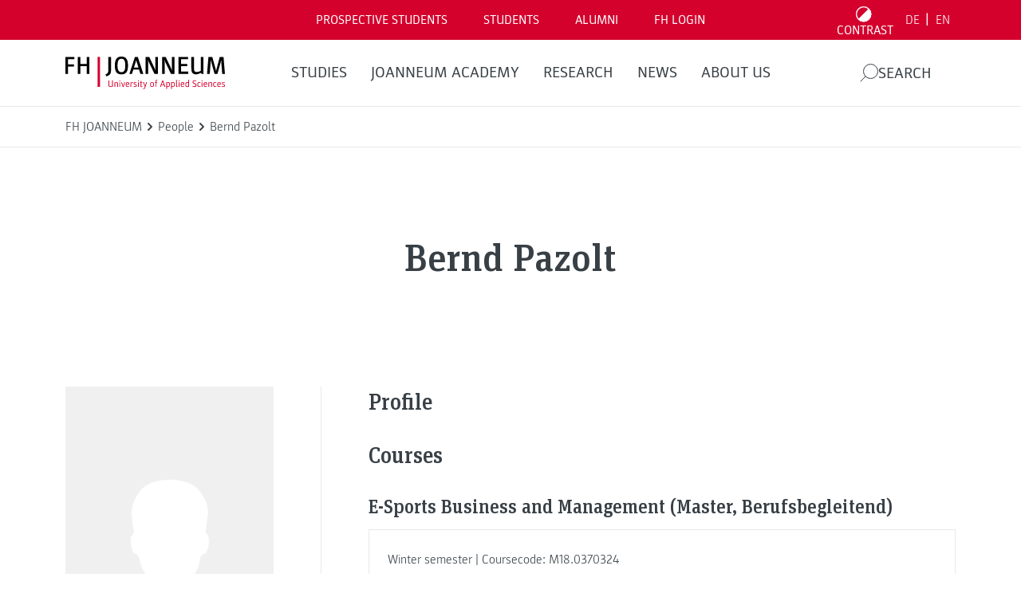

--- FILE ---
content_type: text/html; charset=UTF-8
request_url: https://www.fh-joanneum.at/en/university/person/bernd-pazolt/www.fh-joanneum.at/en/?__borlabsCookieCrossDomainCookie=1&__borlabsCookieLanguage=en&__borlabsCookieCookieData=%7B%22consents%22%3A%7B%22essential%22%3A%5B%22borlabs-cookie%22%2C%22wordfence%22%2C%22wpml%22%2C%22fh-session-cookie%22%5D%2C%22statistics%22%3A%5B%22google-analytics-monster-insights%22%2C%22google-analytics%22%2C%22google-analytics-four%22%2C%22google-tag-manager%22%5D%2C%22marketing%22%3A%5B%22optin-monster%22%2C%22hotjar%22%2C%22meta-pixel%22%2C%22meta-pixel-for-wordpress%22%2C%22hotjar-universal%22%2C%22tiktok-pixel%22%2C%22snapchat-insight-tag%22%2C%22linked-in-insight-tag-universal%22%2C%22linked-in-insight-tag%22%5D%2C%22external-media%22%3A%5B%22matterport%22%2C%22spotify%22%2C%22recaptcha%22%2C%22instagram%22%2C%22youtube%22%2C%22facebook%22%2C%22pure-chat%22%5D%7D%2C%22domainPath%22%3A%22www.fh-joanneum.at%2F%22%2C%22expires%22%3A%22Fri%2C%2020%20Mar%202026%2023%3A38%3A43%20GMT%22%2C%22uid%22%3A%22ek4lhpxl-6o1zxadx-un74kers-9ccsghtt%22%2C%22v3%22%3Atrue%2C%22version%22%3A1%7D&__borlabsCookieTCString=&__borlabsCookieClientTime=1768865923407
body_size: 590
content:
<html lang="en"><head><title></title><meta name="robots" content="noindex,nofollow,norarchive"></head><body><script>document.cookie = "borlabs-cookie=%7B%22consents%22%3A%7B%22essential%22%3A%5B%22borlabs-cookie%22%2C%22wordfence%22%2C%22wpml%22%2C%22fh-session-cookie%22%5D%2C%22statistics%22%3A%5B%22google-analytics-monster-insights%22%2C%22google-analytics%22%2C%22google-analytics-four%22%2C%22google-tag-manager%22%5D%2C%22marketing%22%3A%5B%22optin-monster%22%2C%22hotjar%22%2C%22meta-pixel%22%2C%22meta-pixel-for-wordpress%22%2C%22hotjar-universal%22%2C%22tiktok-pixel%22%2C%22snapchat-insight-tag%22%2C%22linked-in-insight-tag-universal%22%2C%22linked-in-insight-tag%22%5D%2C%22external-media%22%3A%5B%22matterport%22%2C%22spotify%22%2C%22recaptcha%22%2C%22instagram%22%2C%22youtube%22%2C%22facebook%22%2C%22pure-chat%22%5D%7D%2C%22domainPath%22%3A%22www.fh-joanneum.at%5C%2F%22%2C%22expires%22%3A%22Fri%2C%2020%20Mar%202026%2023%3A38%3A43%20GMT%22%2C%22uid%22%3A%22PJZdqLoJ-UnOBysxc-IgkEEGeo-JtLFsDOx%22%2C%22v3%22%3Atrue%2C%22version%22%3A1%7D;domain=www.fh-joanneum.at;path=/;expires=Fri, 20 Mar 2026 23:38:43 GMT";</script></body></html>

--- FILE ---
content_type: text/javascript
request_url: https://www.fh-joanneum.at/app/cache/borlabs-cookie/1/borlabs-cookie-config-en.json.js?ver=3.0.1-144
body_size: 13017
content:
var borlabsCookieConfig = (function () { return JSON.parse("{\"contentBlockers\":{\"facebook-content-blocker\":{\"description\":\"\",\"javaScriptGlobal\":\"if (document.querySelector(&#039;[data-borlabs-cookie-script-blocker-id=&quot;facebook-sdk&quot;]&#039;)) {\\r\\n\\twindow.BorlabsCookie.ScriptBlocker.allocateScriptBlockerToContentBlocker(contentBlockerData.id, &#039;facebook-sdk&#039;, &#039;scriptBlockerId&#039;);\\r\\n\\twindow.BorlabsCookie.Unblock.unblockScriptBlockerId(&#039;facebook-sdk&#039;);\\r\\n}\",\"javaScriptInitialization\":\"if(typeof FB === &quot;object&quot;) { FB.XFBML.parse(el.parentElement); }\",\"settings\":{\"execute-global-code-before-unblocking\":\"1\"},\"hosts\":[{\"hostname\":\"facebook.com\"},{\"hostname\":\"connect.facebook.net\"}],\"id\":\"facebook-content-blocker\",\"name\":\"Facebook\",\"providerId\":\"meta\",\"serviceId\":\"facebook\"},\"instagram\":{\"description\":\"\",\"javaScriptGlobal\":\"if (document.querySelector(&#039;[data-borlabs-cookie-script-blocker-id=&quot;instagram-embed-script&quot;]&#039;)) {\\r\\n\\twindow.BorlabsCookie.ScriptBlocker.allocateScriptBlockerToContentBlocker(contentBlockerData.id, &#039;instagram-embed-script&#039;, &#039;scriptBlockerId&#039;);\\r\\n\\twindow.BorlabsCookie.Unblock.unblockScriptBlockerId(&#039;instagram-embed-script&#039;);\\r\\n}\",\"javaScriptInitialization\":\"if (typeof instgrm === &quot;object&quot; &amp;&amp; typeof instgrm.Embeds === &quot;object&quot; &amp;&amp; typeof instgrm.Embeds.process === &quot;function&quot;) {\\r\\n\\twindow.instgrm.Embeds.process();\\r\\n}\",\"settings\":{\"execute-global-code-before-unblocking\":\"1\"},\"hosts\":[{\"hostname\":\"instagram.com\"}],\"id\":\"instagram\",\"name\":\"Instagram\",\"providerId\":\"meta\",\"serviceId\":\"instagram\"},\"matterport\":{\"description\":\"\",\"javaScriptGlobal\":\"\",\"javaScriptInitialization\":\"if (el.parentNode.hasAttribute(&#039;data-borlabs-cookie-remove-container-on-unblocking&#039;)) {\\r\\n\\tvar toRemove = el.parentNode;\\r\\n\\tvar parentNode = el.parentNode.parentNode; \\r\\n\\tparentNode.insertBefore(el, toRemove);\\r\\n\\tparentNode.removeChild(toRemove);\\r\\n}\",\"settings\":{\"execute-global-code-before-unblocking\":\"0\"},\"hosts\":[{\"hostname\":\"matterport.com\"},{\"hostname\":\"virtual-room.at\"}],\"id\":\"matterport\",\"name\":\"Matterport\",\"providerId\":\"edpo\",\"serviceId\":\"matterport\"},\"purechat\":{\"description\":\"\",\"javaScriptGlobal\":\"\",\"javaScriptInitialization\":\"let purechatID = &#039;8e7a43a1-add1-4117-bc80-a8ed9f8d100c&#039;;\\r\\nwindow.purechatApi = { l: [], t: [], on: function () { this.l.push(arguments); } }; (function () { var done = false; var script = document.createElement(&#039;script&#039;); script.async = true; script.type = &#039;text\\/javascript&#039;; script.src = &#039;https:\\/\\/app.purechat.com\\/VisitorWidget\\/WidgetScript&#039;; document.getElementsByTagName(&#039;HEAD&#039;).item(0).appendChild(script); script.onreadystatechange = script.onload = function (e) { if (!done &amp;&amp; (!this.readyState || this.readyState == &#039;loaded&#039; || this.readyState == &#039;complete&#039;)) { var w = new PCWidget({c: purechatID, f: true }); done = true; } }; })();\",\"settings\":{\"execute-global-code-before-unblocking\":\"0\"},\"hosts\":[],\"id\":\"purechat\",\"name\":\"Purechat\",\"providerId\":\"purechat\",\"serviceId\":\"pure-chat\"},\"wpforms-recaptcha\":{\"description\":\"\",\"javaScriptGlobal\":\"if (document.querySelector(&#039;[data-borlabs-cookie-script-blocker-id=&quot;wpforms-recaptcha&quot;]&#039;)) {\\r\\n  window.BorlabsCookie.ScriptBlocker.allocateScriptBlockerToContentBlocker(contentBlockerData.id, &#039;wpforms-recaptcha&#039;, &#039;scriptBlockerId&#039;);\\r\\n  window.BorlabsCookie.Unblock.unblockScriptBlockerId(&#039;wpforms-recaptcha&#039;);\\r\\n}\",\"javaScriptInitialization\":\"\",\"settings\":{\"execute-global-code-before-unblocking\":\"\"},\"hosts\":[],\"id\":\"wpforms-recaptcha\",\"name\":\"reCAPTCHA\",\"providerId\":\"google\",\"serviceId\":\"recaptcha\"},\"spotify\":{\"description\":\"\",\"javaScriptGlobal\":\"\",\"javaScriptInitialization\":\"\",\"settings\":{\"execute-global-code-before-unblocking\":\"0\"},\"hosts\":[{\"hostname\":\"spotify.com\"}],\"id\":\"spotify\",\"name\":\"Spotify\",\"providerId\":\"spotify\",\"serviceId\":\"spotify\"},\"default\":{\"description\":\"The &lt;strong&gt;&lt;em&gt;Default&lt;\\/em&gt; Content Blocker&lt;\\/strong&gt; is a special type that is always used when no specific &lt;strong&gt;Content Blocker&lt;\\/strong&gt; was found.&lt;br&gt;Therefore it is not possible to use the &lt;strong&gt;Unblock all&lt;\\/strong&gt; feature.\",\"javaScriptGlobal\":\"\",\"javaScriptInitialization\":\"\",\"settings\":{\"execute-global-code-before-unblocking\":\"0\"},\"hosts\":[],\"id\":\"default\",\"name\":\"Third Party\",\"providerId\":\"unknown\",\"serviceId\":\"borlabs-cookie\"},\"youtube-content-blocker\":{\"description\":\"\",\"javaScriptGlobal\":\"\",\"javaScriptInitialization\":\"\",\"settings\":{\"execute-global-code-before-unblocking\":\"0\",\"delete-thumbnails-off\":\"0\",\"save-thumbnails-on\":\"0\",\"youtube-thumbnail-quality\":\"hqdefault\",\"youtube-change-url-to-nocookie-on\":\"1\",\"autoplay-off\":\"0\",\"video-wrapper-off\":\"0\"},\"hosts\":[{\"hostname\":\"youtu.be\"},{\"hostname\":\"youtube.com\"},{\"hostname\":\"youtube-nocookie.com\"},{\"hostname\":\"youtube.\"}],\"id\":\"youtube-content-blocker\",\"name\":\"Youtube\",\"providerId\":\"google\",\"serviceId\":\"youtube\"}},\"globalStrings\":{\"a11yProviderDialogExplained\":\"Below you will find a list of providers whose services or content are currently blocked.\",\"a11yProviderListExplained\":\"Below is a list of providers for whose services consent can be given.\",\"a11yServiceGroupListExplained\":\"Below is a list of service groups for which consent can be given. The first service group is essential and cannot be deselected.\",\"consentHistoryLoading\":\"Loading...\",\"consentHistoryNoData\":\"No Consent Data\",\"consentHistoryTableChoice\":\"Choice\",\"consentHistoryTableConsentGiven\":\"Yes\",\"consentHistoryTableConsents\":\"Consents\",\"consentHistoryTableConsentWithdrawn\":\"No\",\"consentHistoryTableDate\":\"Date\",\"consentHistoryTableVersion\":\"Version\",\"consentHistoryTableVersionChanges\":\"Changes\",\"consentHistoryTableVersionChangesAdded\":\"Added\",\"consentHistoryTableVersionChangesRemoved\":\"Removed\",\"detailsAcceptAllButton\":\"Accept All\",\"detailsAcceptOnlyEssential\":\"Accept technically necessary cookies\",\"detailsBackLink\":\"Back\",\"detailsDescription\":\"Here you will find an overview of all cookies used. You can give your consent for entire categories or display further information and select specific cookies.\",\"detailsDeselectAll\":\"Deselect All\",\"detailsHeadline\":\"Privacy Settings\",\"detailsHideMoreInformationLink\":\"Hide More Information\",\"detailsSaveConsentButton\":\"Save\",\"detailsSelectAll\":\"Select All\",\"detailsShowMoreInformationLink\":\"Show More Information\",\"detailsSwitchStatusActive\":\"On\",\"detailsSwitchStatusInactive\":\"off\",\"detailsTabConsentHistory\":\"Consent History\",\"detailsTabProvider\":\"Provider\",\"detailsTabServiceGroups\":\"Service Group\",\"detailsTabServices\":\"Services\",\"entranceAcceptAllButton\":\"Accept All\",\"entranceAcceptOnlyEssential\":\"Accept technically necessary cookies\",\"entranceDescription\":\"We need your consent before you can continue to visit our website.\",\"entranceHeadline\":\"Privacy Settings\",\"entranceLanguageSwitcherLink\":\"Language\",\"entrancePreferencesButton\":\"Preferences\",\"entrancePreferencesLink\":\"Preferences\",\"entranceSaveConsentButton\":\"Save consent\",\"iabTcfA11yPurposeListExplained\":\"Im Folgenden finden Sie eine Liste der Zwecke des IAB Transparency and Consent Framework (TCF), f\\u00fcr die eine Einwilligung erteilt werden kann. Das TCF wurde geschaffen, um Verlagen, Technologieanbietern und Werbetreibenden dabei zu helfen, die EU-DSGVO und die ePrivacy-Richtlinie einzuhalten.\",\"iabTcfA11yServiceGroupListExplained\":\"Es folgt eine Liste der Service-Gruppen, f\\u00fcr die eine Einwilligung erteilt werden kann. Die erste Service-Gruppe ist essenziell und kann nicht abgew\\u00e4hlt werden. Diese Service-Gruppen sind nicht Teil des TCF-Standards.\",\"iabTcfDataRetention\":\"Datenaufbewahrung:\",\"iabTcfDataRetentionInDays\":\"Tage\",\"iabTcfDescriptionIndiviualSettings\":\"Bitte beachten Sie, dass aufgrund individueller Einstellungen m\\u00f6glicherweise nicht alle Funktionen der Website verf\\u00fcgbar sind.\",\"iabTcfDescriptionLegInt\":\"Einige unserer <a href=\\\"#\\\" role=\\\"button\\\" aria-expanded=\\\"false\\\" data-borlabs-cookie-actions=\\\"vendors\\\">{{ totalVendors }} Partner<\\/a> verarbeiten Ihre Daten (jederzeit widerrufbar) auf der Grundlage eines <a href=\\\"#\\\" role=\\\"button\\\" aria-expanded=\\\"false\\\" data-borlabs-cookie-actions=\\\"leg-int\\\">berechtigten Interesses<\\/a>.\",\"iabTcfDescriptionMoreInformation\":\"Weitere Informationen \\u00fcber die Verwendung Ihrer Daten und \\u00fcber unsere Partner finden Sie unter <a href=\\\"#\\\" role=\\\"button\\\" aria-expanded=\\\"false\\\" data-borlabs-cookie-actions=\\\"preferences\\\">Einstellungen<\\/a> oder in unserer Datenschutzerkl\\u00e4rung.\",\"iabTcfDescriptionNoCommitment\":\"Es besteht keine Verpflichtung, der Verarbeitung Ihrer Daten zuzustimmen, um dieses Angebot zu nutzen.\",\"iabTcfDescriptionPersonalData\":\"Personenbezogene Daten k\\u00f6nnen verarbeitet werden (z. B. Erkennungsmerkmale, IP-Adressen), z. B. f\\u00fcr personalisierte Anzeigen und Inhalte oder zur Messung von Anzeigen und Inhalten.\",\"iabTcfDescriptionRevoke\":\"Wir k\\u00f6nnen bestimmte Inhalte nicht ohne Ihre Einwilligung anzeigen. Sie k\\u00f6nnen Ihre Auswahl jederzeit unter <a href=\\\"#\\\" role=\\\"button\\\" aria-expanded=\\\"false\\\" data-borlabs-cookie-actions=\\\"preferences\\\">Einstellungen<\\/a> widerrufen oder anpassen. Ihre Auswahl wird nur auf dieses Angebot angewendet.\",\"iabTcfDescriptionTechnology\":\"Wir ben\\u00f6tigen Ihre Einwilligung, damit wir und unsere {{ totalVendors }} Partner Cookies und andere Technologien verwenden k\\u00f6nnen, um Ihnen relevante Inhalte und Werbung zu liefern. Auf diese Weise finanzieren und optimieren wir unsere Website.\",\"iabTcfHeadlineConsentHistory\":\"TCF-Vendoren-Einwilligungen\",\"iabTcfHeadlineConsentHistoryNonTcfStandard\":\"Nicht-TCF-Standardeinwilligungen\",\"iabTcfHeadlineDataCategories\":\"Datenkategorien\",\"iabTcfHeadlineFeatures\":\"Features\",\"iabTcfHeadlineIllustrations\":\"Illustrationen\",\"iabTcfHeadlineLegitimateInterests\":\"Berechtigte Interessen\",\"iabTcfHeadlineNonTcfCategories\":\"Nicht-TCF-Standardkategorien\",\"iabTcfHeadlinePurposes\":\"Zwecke\",\"iabTcfHeadlineSpecialFeatures\":\"Spezielle Features\",\"iabTcfHeadlineSpecialPurposes\":\"Spezielle Zwecke\",\"iabTcfHeadlineStandardDataRetention\":\"Standard Datenaufbewahrung\",\"iabTcfHeadlineVendorAdditionalInformation\":\"Vendor-Informationen\",\"iabTcfHeadlineVendorConsentHistory\":\"Historie\",\"iabTcfNonTcf\":\"Nicht-TCF-Standard\",\"iabTcfShowAllProviders\":\"Alle Provider anzeigen\",\"iabTcfShowAllVendors\":\"Alle Vendoren anzeigen\",\"iabTcfTabCategories\":\"Kategorien\",\"iabTcfTabLegitimateInterest\":\"Berechtigtes Interesse\",\"iabTcfTabVendors\":\"Vendoren\",\"iabTcfVendorLegitimateInterestClaim\":\"Anspruch auf berechtigtes Interesse\",\"iabTcfVendorPlural\":\"Vendoren\",\"iabTcfVendorPrivacyPolicy\":\"Datenschutzerkl\\u00e4rung\",\"iabTcfVendorSearchPlaceholder\":\"Vendoren suchen...\",\"iabTcfVendorSingular\":\"Vendor\",\"imprintLink\":\"Imprint\",\"legalInformationDescriptionConfirmAge\":\"If you are under 16 years of age and wish to consent to optional services, you must ask your legal guardian for permission.\",\"legalInformationDescriptionIndividualSettings\":\"Bitte beachten Sie, dass aufgrund individueller Einstellungen m\\u00f6glicherweise nicht alle Funktionen der Website verf\\u00fcgbar sind.\",\"legalInformationDescriptionMoreInformation\":\"More information can be found in our <a href=\\\"\\/en\\/cookies\\/\\\">Cookie Policy<\\/a>, <a href=\\\"\\/en\\/university\\/organisation\\/data-protection\\/\\\">Data Protection Statement<\\/a> and <a href=\\\"\\/en\\/university\\/organisation\\/imprint\\/\\\">Imprint<\\/a>.\",\"legalInformationDescriptionNonEuDataTransfer\":\"Some of these cookies are set by third parties whose servers may be located outside the European Union. By consenting to these cookies in accordance with Art. 49 lit a GDPR, you agree that your data may be transferred to these third countries and processed there. These countries may have different levels of data protection that may not meet the standards of the European Union.\",\"legalInformationDescriptionNoObligation\":\"There is no obligation to consent to the processing of your data in order to use this offer.\",\"legalInformationDescriptionPersonalData\":\"Personal data may be processed (e.g. IP addresses), e.g. for personalized ads and content or ad and content measurement.\",\"legalInformationDescriptionRevoke\":\"You can revoke or adjust your selection at any time under <a href=\\\"#\\\" role=\\\"button\\\" aria-expanded=\\\"false\\\" data-borlabs-cookie-actions=\\\"preferences\\\">Settings<\\/a>\",\"legalInformationDescriptionTechnology\":\"We use cookies and other technologies on our website. Some of them are essential, while others help us improve this website and your experience.\",\"privacyLink\":\"Privacy\",\"providerAddress\":\"Adress\",\"providerCloseButton\":\"Close\",\"providerCookieUrl\":\"Cookie URL\",\"providerDescription\":\"Description\",\"providerInformationTitle\":\"Provider Information\",\"providerName\":\"Provider Name\",\"providerOptOutUrl\":\"Opt-Out URL\",\"providerPartners\":\"Partners\",\"providerPlural\":\"Provider\",\"providerPrivacyUrl\":\"Privacy URL\",\"providerSearchPlaceholder\":\"Search Provider\",\"providerSingular\":\"Provider\",\"serviceDetailsTableCookieLifetime\":\"Lifetime\",\"serviceDetailsTableCookiePurpose\":\"Cookie Purpose\",\"serviceDetailsTableCookiePurposeFunctional\":\"Functional\",\"serviceDetailsTableCookiePurposeTracking\":\"Tracking\",\"serviceDetailsTableCookies\":\"Cookie(s)\",\"serviceDetailsTableCookieType\":\"Type\",\"serviceDetailsTableCookieTypeHttp\":\"HTTP\",\"serviceDetailsTableCookieTypeLocalStorage\":\"Local Storage\",\"serviceDetailsTableCookieTypeSessionStorage\":\"Session Storage\",\"serviceDetailsTableDescription\":\"Description\",\"serviceDetailsTableHosts\":\"Hosts\",\"serviceDetailsTableName\":\"Name\",\"serviceDetailsTableServiceOptionDataCollection\":\"Data Collection\",\"serviceDetailsTableServiceOptionDataPurpose\":\"Data Purpose\",\"serviceDetailsTableServiceOptionDistribution\":\"Distribution\",\"serviceDetailsTableServiceOptionLegalBasis\":\"Legal Basis\",\"serviceDetailsTableServiceOptionProcessingLocation\":\"Processing Location\",\"serviceDetailsTableServiceOptions\":\"Service Options\",\"serviceDetailsTableServiceOptionTechnology\":\"Technology\",\"servicePlural\":\"Services\",\"serviceSearchPlaceholder\":\"search services\",\"serviceSingular\":\"Service\",\"serviceDetailsTableServiceOptionLocationProcessing\":\"Location Processing\"},\"providers\":{\"edpo\":{\"address\":\"Avenue Huart Hamoir 71, 1030 Brussels, Belgium\",\"contentBlockerIds\":[\"matterport\"],\"cookieUrl\":\"https:\\/\\/matterport.com\\/cookie-policy\",\"description\":\"European Data Protection Office is EU-GDPR representative of Matterport, Inc., 352 E. Java Dr., Sunnyvale, CA 94089, USA\",\"iabVendorId\":null,\"id\":\"edpo\",\"name\":\"European Data Protection Office\",\"optOutUrl\":\"\",\"partners\":\"\",\"privacyUrl\":\"https:\\/\\/matterport.com\\/privacy-policy\",\"serviceIds\":[\"matterport\"]},\"default\":{\"address\":\"Alte Poststra\\u00dfe 149, 8020 Graz\",\"contentBlockerIds\":[],\"cookieUrl\":\"https:\\/\\/www.fh-joanneum.at\\/en\\/cookies\\/\",\"description\":\"This is the owner of this website. The owner is responsible for the content of this website and for the processing of your personal data.\",\"iabVendorId\":null,\"id\":\"default\",\"name\":\"FH Joanneum\",\"optOutUrl\":\"\",\"partners\":\"\",\"privacyUrl\":\"https:\\/\\/www.fh-joanneum.at\\/en\\/university\\/organisation\\/data-protection\\/\",\"serviceIds\":[\"borlabs-cookie\",\"wordfence\",\"wpml\",\"fh-session-cookie\"]},\"google\":{\"address\":\"Gordon House, Barrow Street, Dublin 4, Ireland\",\"contentBlockerIds\":[\"wpforms-recaptcha\",\"youtube-content-blocker\"],\"cookieUrl\":\"https:\\/\\/policies.google.com\\/technologies\\/cookies?hl=en\",\"description\":\"Google LLC, the umbrella company of all Google services, is a technology company that provides various services and engages in the development of hardware and software.\",\"iabVendorId\":null,\"id\":\"google\",\"name\":\"Google\",\"optOutUrl\":\"\",\"partners\":\"\",\"privacyUrl\":\"https:\\/\\/business.safety.google\\/privacy\\/?hl=en\",\"serviceIds\":[\"google-analytics-monster-insights\",\"recaptcha\",\"youtube\",\"google-analytics\",\"google-analytics-four\",\"google-tag-manager\"]},\"hotjar\":{\"address\":\"Hotjar Ltd., Dragonara Business Centre, 5th Floor, Dragonara Road, Paceville St Julian&#039;s STJ 3141 Malta\",\"contentBlockerIds\":[],\"cookieUrl\":\"https:\\/\\/help.hotjar.com\\/hc\\/en-us\\/articles\\/115011789248-Cookies-auf-hotjar-com\",\"description\":\"Hotjar is an analytics and feedback tool for websites to track and better understand user behavior.\",\"iabVendorId\":null,\"id\":\"hotjar\",\"name\":\"Hotjar\",\"optOutUrl\":\"\",\"partners\":\"\",\"privacyUrl\":\"https:\\/\\/www.hotjar.com\\/legal\\/policies\\/privacy\\/\",\"serviceIds\":[\"hotjar\",\"hotjar-universal\"]},\"linked-in\":{\"address\":\"LinkedIn Ireland Unlimited Company, Wilton Plaza, Wilton Place, Dublin 2, Ireland\",\"contentBlockerIds\":[],\"cookieUrl\":\"https:\\/\\/www.linkedin.com\\/legal\\/cookie-policy\",\"description\":\"LinkedIn is a social media network for professionals that connects users based on interests and profession.\",\"iabVendorId\":null,\"id\":\"linked-in\",\"name\":\"LinkedIn\",\"optOutUrl\":\"\",\"partners\":\"\",\"privacyUrl\":\"https:\\/\\/www.linkedin.com\\/legal\\/privacy-policy\",\"serviceIds\":[\"linked-in-insight-tag-universal\",\"linked-in-insight-tag\"]},\"meta\":{\"address\":\"Meta Platforms Ireland Limited, 4 Grand Canal Square, Grand Canal Harbour, Dublin 2, Irland\",\"contentBlockerIds\":[\"instagram\",\"facebook-content-blocker\"],\"cookieUrl\":\"https:\\/\\/www.facebook.com\\/privacy\\/policies\\/cookies\\/\",\"description\":\"Meta Platforms Ireland Ltd, formerly known as Facebook Ireland Ltd, is a technology company that focuses on building the metaverse and offers platforms like Facebook, Instagram, WhatsApp, and Oculus VR for social networking, communication, and virtual reality experiences.\",\"iabVendorId\":null,\"id\":\"meta\",\"name\":\"Meta\",\"optOutUrl\":\"\",\"partners\":\"\",\"privacyUrl\":\"https:\\/\\/www.facebook.com\\/privacy\\/explanation\",\"serviceIds\":[\"instagram\",\"facebook\",\"meta-pixel\",\"meta-pixel-for-wordpress\"]},\"purechat\":{\"address\":\"13835 N Northsight Blvd Suite 205 Scottsdale AZ, 85260\",\"contentBlockerIds\":[\"purechat\"],\"cookieUrl\":\"\",\"description\":\"Pure Chat is a live chat software.\",\"iabVendorId\":null,\"id\":\"purechat\",\"name\":\"Purechat\",\"optOutUrl\":\"\",\"partners\":\"\",\"privacyUrl\":\"https:\\/\\/www.purechat.com\\/gdpr\",\"serviceIds\":[\"pure-chat\"]},\"retyp\":{\"address\":\"5592 Whirlaway Rd, Palm Beach Gardens, FL, 33418\",\"contentBlockerIds\":[],\"cookieUrl\":\"\",\"description\":\"Retyp LLC is the company responsible for the OptinMonster lead generation service.\",\"iabVendorId\":null,\"id\":\"retyp\",\"name\":\"Retyp LLC\",\"optOutUrl\":\"\",\"partners\":\"\",\"privacyUrl\":\"https:\\/\\/optinmonster.com\\/privacy\\/\",\"serviceIds\":[\"optin-monster\"]},\"snapchat\":{\"address\":\"Snapchat Inc.\",\"contentBlockerIds\":[],\"cookieUrl\":\"\",\"description\":\"Cookie from Snapchat. Snapchat uses cookies to analyze the use of its services, to provide personalized content and advertising and to ensure the security of the platform.\",\"iabVendorId\":null,\"id\":\"snapchat\",\"name\":\"Snapchat\",\"optOutUrl\":\"\",\"partners\":\"\",\"privacyUrl\":\"https:\\/\\/values.snap.com\\/de-DE\\/privacy\\/privacy-policy\",\"serviceIds\":[\"snapchat-insight-tag\"]},\"spotify\":{\"address\":\"Spotify AB, Regeringsgatan 19, 111 53 Stockholm, Schweden\",\"contentBlockerIds\":[\"spotify\"],\"cookieUrl\":\"https:\\/\\/www.spotify.com\\/us\\/legal\\/cookies-policy\\/\",\"description\":\"Spotify AB is publisher of Spotify streaming service.\",\"iabVendorId\":null,\"id\":\"spotify\",\"name\":\"Spotify\",\"optOutUrl\":\"\",\"partners\":\"\",\"privacyUrl\":\"https:\\/\\/www.spotify.com\\/us\\/legal\\/privacy-policy\\/\",\"serviceIds\":[\"spotify\"]},\"tiktok\":{\"address\":\"TikTok Technology Limited, 10 Earlsfort Terrace, Dublin, D02 T380, Ireland\",\"contentBlockerIds\":[],\"cookieUrl\":\"https:\\/\\/www.tiktok.com\\/legal\\/page\\/global\\/cookie-policy\\/en\",\"description\":\"TikTok is a social media app that allows users to create and share short videos on any topic they want.\",\"iabVendorId\":null,\"id\":\"tiktok\",\"name\":\"TikTok\",\"optOutUrl\":\"\",\"partners\":\"\",\"privacyUrl\":\"https:\\/\\/www.tiktok.com\\/legal\\/page\\/eea\\/privacy-policy\\/en\",\"serviceIds\":[\"tiktok-pixel\"]},\"unknown\":{\"address\":\"-\",\"contentBlockerIds\":[\"default\"],\"cookieUrl\":\"\",\"description\":\"This is a service that we cannot assign to any provider.\",\"iabVendorId\":null,\"id\":\"unknown\",\"name\":\"Unknown\",\"optOutUrl\":\"\",\"partners\":\"\",\"privacyUrl\":\"https:\\/\\/www.fh-joanneum.at\",\"serviceIds\":[]}},\"serviceGroups\":{\"essential\":{\"description\":\"Essential services enable basic functions and are necessary for the proper function of the website.\",\"id\":\"essential\",\"name\":\"Technically necessary cookies\",\"preSelected\":true,\"serviceIds\":[\"borlabs-cookie\",\"wordfence\",\"wpml\",\"fh-session-cookie\"]},\"statistics\":{\"description\":\"Statistics cookies collect usage information, enabling us to gain insights into how our visitors interact with our website.\",\"id\":\"statistics\",\"name\":\"Statistics\",\"preSelected\":false,\"serviceIds\":[\"google-analytics-monster-insights\",\"google-analytics\",\"google-analytics-four\",\"google-tag-manager\"]},\"marketing\":{\"description\":\"Marketing services are used by third-party advertisers or publishers to display personalized ads. They do this by tracking visitors across websites.\",\"id\":\"marketing\",\"name\":\"Marketing\",\"preSelected\":false,\"serviceIds\":[\"optin-monster\",\"hotjar\",\"meta-pixel\",\"meta-pixel-for-wordpress\",\"hotjar-universal\",\"tiktok-pixel\",\"snapchat-insight-tag\",\"linked-in-insight-tag-universal\",\"linked-in-insight-tag\"]},\"external-media\":{\"description\":\"Content from video platforms and social media platforms is blocked by default. If External Media services are accepted, access to those contents no longer requires manual consent.\",\"id\":\"external-media\",\"name\":\"Third-party cookies\",\"preSelected\":false,\"serviceIds\":[\"matterport\",\"spotify\",\"recaptcha\",\"instagram\",\"youtube\",\"facebook\",\"pure-chat\"]}},\"services\":{\"borlabs-cookie\":{\"cookies\":[{\"description\":\"This cookie stores information regarding consent for service groups and individual services.\",\"hostname\":\"#\",\"lifetime\":\"60 days\",\"name\":\"borlabs-cookie\",\"purpose\":\"functional\",\"type\":\"http\"}],\"description\":\"Saves the visitors preferences selected in the Dialog of Borlabs Cookie.\",\"hosts\":[],\"id\":\"borlabs-cookie\",\"name\":\"Borlabs Cookie\",\"optInCode\":\"\",\"options\":[],\"optOutCode\":\"\",\"providerId\":\"default\",\"serviceGroupId\":\"essential\",\"settings\":{\"asynchronous-opt-out-code\":\"\",\"block-cookies-before-consent\":\"\",\"disable-code-execution\":\"\",\"prioritize\":\"\"}},\"matterport\":{\"cookies\":[],\"description\":\"Matterport is a 3D spatial data platform that creates immersive digital twins of physical spaces for virtual exploration and analysis.\",\"hosts\":[],\"id\":\"matterport\",\"name\":\"Matterport\",\"optInCode\":\"\",\"options\":[],\"optOutCode\":\"\",\"providerId\":\"edpo\",\"serviceGroupId\":\"external-media\",\"settings\":{\"prioritize\":\"\",\"disable-code-execution\":\"\",\"block-cookies-before-consent\":\"\",\"asynchronous-opt-out-code\":\"\",\"service-group-external-media\":\"external-media\"}},\"optin-monster\":{\"cookies\":[],\"description\":\"OptinMonster is a service for lead generation and improving conversion rates through engaging pop-ups and sign-up forms. It helps us collect visitor data and acquire customers.\",\"hosts\":[{\"hostname\":\"*.omappapi.com\"}],\"id\":\"optin-monster\",\"name\":\"OptinMonster\",\"optInCode\":\"PHNjcmlwdD53aW5kb3cuQm9ybGFic0Nvb2tpZS5VbmJsb2NrLnVuYmxvY2tTY3JpcHRCbG9ja2VySWQoJ29wdGluLW1vbnN0ZXInKTs8L3NjcmlwdD4=\",\"options\":[],\"optOutCode\":\"\",\"providerId\":\"retyp\",\"serviceGroupId\":\"marketing\",\"settings\":{\"prioritize\":\"\",\"disable-code-execution\":\"\",\"block-cookies-before-consent\":\"\",\"asynchronous-opt-out-code\":\"\",\"service-group-marketing\":\"marketing\"}},\"google-analytics-monster-insights\":{\"cookies\":[],\"description\":\"Google Analytics is a web analytics service offered by Google that tracks and reports website traffic. It provides insight into how users interact with our website, helping us understand our audience and optimize our online presence.\",\"hosts\":[{\"hostname\":\"www.googletagmanager.com\"}],\"id\":\"google-analytics-monster-insights\",\"name\":\"Google Analytics\",\"optInCode\":\"PHNjcmlwdD53aW5kb3cuQm9ybGFic0Nvb2tpZS5VbmJsb2NrLnVuYmxvY2tTY3JpcHRCbG9ja2VySWQoJ21vbnN0ZXItaW5zaWdodHMnKTs8L3NjcmlwdD4=\",\"options\":[],\"optOutCode\":\"\",\"providerId\":\"google\",\"serviceGroupId\":\"statistics\",\"settings\":{\"prioritize\":\"\",\"disable-code-execution\":\"\",\"block-cookies-before-consent\":\"\",\"asynchronous-opt-out-code\":\"\",\"service-group-statistics\":\"statistics\"}},\"spotify\":{\"cookies\":[],\"description\":\"Spotify is a digital music, podcast, and video service. If you consent to this service, content from this platform will be displayed on this website.\",\"hosts\":[],\"id\":\"spotify\",\"name\":\"Spotify\",\"optInCode\":\"\",\"options\":[],\"optOutCode\":\"\",\"providerId\":\"spotify\",\"serviceGroupId\":\"external-media\",\"settings\":{\"prioritize\":\"\",\"disable-code-execution\":\"\",\"block-cookies-before-consent\":\"\",\"asynchronous-opt-out-code\":\"\",\"service-group-external-media\":\"external-media\"}},\"wordfence\":{\"cookies\":[{\"description\":\"\",\"hostname\":\"#\",\"lifetime\":\"persistent\",\"name\":\"wf_loginalerted_*\",\"purpose\":\"functional\",\"type\":\"http\"},{\"description\":\"\",\"hostname\":\"#\",\"lifetime\":\"30 days\",\"name\":\"wfls-remembered-*\",\"purpose\":\"functional\",\"type\":\"http\"},{\"description\":\"\",\"hostname\":\"#\",\"lifetime\":\"Session\",\"name\":\"wf-scan-issue-expanded-*\",\"purpose\":\"functional\",\"type\":\"http\"},{\"description\":\"\",\"hostname\":\"#\",\"lifetime\":\"Session\",\"name\":\"wfCBLBypass\",\"purpose\":\"functional\",\"type\":\"http\"},{\"description\":\"\",\"hostname\":\"#\",\"lifetime\":\"1 day\",\"name\":\"wfwaf-authcookie-*\",\"purpose\":\"functional\",\"type\":\"http\"}],\"description\":\"Wordfence is a WordPress plugin for website security.\",\"hosts\":[],\"id\":\"wordfence\",\"name\":\"Wordfence\",\"optInCode\":\"\",\"options\":[],\"optOutCode\":\"\",\"providerId\":\"default\",\"serviceGroupId\":\"essential\",\"settings\":{\"prioritize\":\"\",\"disable-code-execution\":\"\",\"block-cookies-before-consent\":\"\",\"asynchronous-opt-out-code\":\"\",\"service-group-essential\":\"essential\"}},\"recaptcha\":{\"cookies\":[{\"description\":\"Provides reCAPTCHA&#039;s risk analysis.\",\"hostname\":\"www.google.com\",\"lifetime\":\"6 months\",\"name\":\"_GRECAPTCHA\",\"purpose\":\"functional\",\"type\":\"http\"},{\"description\":\"Store a user\\u2019s state regarding their cookies choices.\",\"hostname\":\".google.com\",\"lifetime\":\"2 years\",\"name\":\"CONSENT\",\"purpose\":\"functional\",\"type\":\"http\"}],\"description\":\"Google reCAPTCHA protects the website from fraud and abuse.\",\"hosts\":[{\"hostname\":\"google.com\"}],\"id\":\"recaptcha\",\"name\":\"Google reCAPTCHA\",\"optInCode\":\"\",\"options\":[],\"optOutCode\":\"\",\"providerId\":\"google\",\"serviceGroupId\":\"external-media\",\"settings\":{\"prioritize\":\"\",\"disable-code-execution\":\"\",\"block-cookies-before-consent\":\"\",\"asynchronous-opt-out-code\":\"\",\"service-group-external-media\":\"external-media\"}},\"wpml\":{\"cookies\":[{\"description\":\"Stores the redirected language. This cookie is enabled for all site visitors if you use the Browser language redirect feature.\",\"hostname\":\"#\",\"lifetime\":\"1 day\",\"name\":\"_icl_visitor_lang_js\",\"purpose\":\"functional\",\"type\":\"http\"},{\"description\":\"Tests if cookies are enabled. This cookie is enabled for all site visitors if you use the Browser language redirect feature.\",\"hostname\":\"#\",\"lifetime\":\"Session\",\"name\":\"wpml_browser_redirect_test\",\"purpose\":\"functional\",\"type\":\"http\"},{\"description\":\"Stores the current language.\",\"hostname\":\"#\",\"lifetime\":\"1 day\",\"name\":\"wp-wpml_current_admin_language_*\",\"purpose\":\"functional\",\"type\":\"http\"},{\"description\":\"Stores the current language. This cookie is enabled by default on sites that use the Language filtering for AJAX operations feature.\",\"hostname\":\"#\",\"lifetime\":\"1 day\",\"name\":\"wp-wpml_current_language\",\"purpose\":\"functional\",\"type\":\"http\"}],\"description\":\"WPML is a WordPress plugin that allows us to create a multilingual website. The selected language is stored in a cookie.\",\"hosts\":[],\"id\":\"wpml\",\"name\":\"WPML\",\"optInCode\":\"\",\"options\":[],\"optOutCode\":\"\",\"providerId\":\"default\",\"serviceGroupId\":\"essential\",\"settings\":{\"prioritize\":\"\",\"disable-code-execution\":\"\",\"block-cookies-before-consent\":\"\",\"asynchronous-opt-out-code\":\"\",\"service-group-essential\":\"essential\"}},\"instagram\":{\"cookies\":[],\"description\":\"Instagram is a photo and video sharing application and social network platform owned by Meta. If you consent to this service, content from this platform will be displayed on this website.\",\"hosts\":[],\"id\":\"instagram\",\"name\":\"Instagram\",\"optInCode\":\"\",\"options\":[],\"optOutCode\":\"\",\"providerId\":\"meta\",\"serviceGroupId\":\"external-media\",\"settings\":{\"prioritize\":\"\",\"disable-code-execution\":\"\",\"block-cookies-before-consent\":\"\",\"asynchronous-opt-out-code\":\"\",\"service-group-external-media\":\"external-media\"}},\"youtube\":{\"cookies\":[{\"description\":\"Used to remember your preferences and other information, such as your preferred language, how many results you prefer to have shown on a search results page (for example, 10 or 20), and whether you want to have Google\\u2019s SafeSearch filter turned on.\",\"hostname\":\"google.com\",\"lifetime\":\"13 months\",\"name\":\"ENID\",\"purpose\":\"functional\",\"type\":\"http\"},{\"description\":\"\\u2018YSC\\u2019 cookie ensures that requests within a browsing session are made by the user, and not by other sites. This cookie prevent malicious sites from acting on behalf of a user without that user\\u2019s knowledge.\",\"hostname\":\"youtube.com\",\"lifetime\":\"Browsing Session\",\"name\":\"YSC\",\"purpose\":\"functional\",\"type\":\"http\"},{\"description\":\"Stores a user\\u2019s state regarding their cookies choices.\",\"hostname\":\".youtube.com\",\"lifetime\":\"2 years\",\"name\":\"CONSENT\",\"purpose\":\"tracking\",\"type\":\"http\"},{\"description\":\"\\u2018AEC\\u2019 cookie ensures that requests within a browsing session are made by the user, and not by other sites. This cookie prevent malicious sites from acting on behalf of a user without that user\\u2019s knowledge.\",\"hostname\":\"google.com\",\"lifetime\":\"6 months\",\"name\":\"AEC\",\"purpose\":\"functional\",\"type\":\"http\"},{\"description\":\"Used to remember your preferences and other information, such as your preferred language, how many results you prefer to have shown on a search results page (for example, 10 or 20), and whether you want to have Google\\u2019s SafeSearch filter turned on.\",\"hostname\":\"google.com\",\"lifetime\":\"6 months\",\"name\":\"NID\",\"purpose\":\"functional\",\"type\":\"http\"}],\"description\":\"YouTube is a video platform that allows users to upload, watch, share, like and comment videos. If you consent to this service, content from this platform will be displayed on this website.\",\"hosts\":[],\"id\":\"youtube\",\"name\":\"Youtube\",\"optInCode\":\"\",\"options\":[],\"optOutCode\":\"\",\"providerId\":\"google\",\"serviceGroupId\":\"external-media\",\"settings\":{\"prioritize\":\"\",\"disable-code-execution\":\"\",\"block-cookies-before-consent\":\"\",\"asynchronous-opt-out-code\":\"\",\"service-group-external-media\":\"external-media\"}},\"facebook\":{\"cookies\":[{\"description\":\"When an ad is being clicked on Facebook, sometimes the link includes a fbclid query parameter. Upon arriving on the target website, if the website has a Meta Pixel that uses first-party cookies, the Pixel automatically saves the fbclid query parameter to an _fbc cookie for this website.\",\"hostname\":\"#\",\"lifetime\":\"90 days\",\"name\":\"_fbc\",\"purpose\":\"functional\",\"type\":\"http\"},{\"description\":\"This cookie helps store your advertising preferences.\",\"hostname\":\".facebook.com\",\"lifetime\":\"5 years\",\"name\":\"oo\",\"purpose\":\"tracking\",\"type\":\"http\"},{\"description\":\"This cookie is being used to store and track visits across websites. In a Meta Pixel is installed on a website and that Pixel uses first-party cookies, the Pixel automatically saves a unique identifier to an _fbp cookie for this website if it doesn&#039;t exist yet.\",\"hostname\":\"#\",\"lifetime\":\"90 days\",\"name\":\"_fbp\",\"purpose\":\"functional\",\"type\":\"http\"},{\"description\":\"This cookie supports your use of Messenger chat windows.\",\"hostname\":\".facebook.com\",\"lifetime\":\"30 days\",\"name\":\"presence\",\"purpose\":\"tracking\",\"type\":\"http\"},{\"description\":\"These cookies help us to identify your browser securely.\",\"hostname\":\".facebook.com\",\"lifetime\":\"2 years\",\"name\":\"sb\",\"purpose\":\"tracking\",\"type\":\"http\"},{\"description\":\"These cookies help deliver an optimal experience for your device\\u2019s screen.\",\"hostname\":\".facebook.com\",\"lifetime\":\"7 days\",\"name\":\"wd\",\"purpose\":\"tracking\",\"type\":\"http\"},{\"description\":\"We use these cookies to authenticate you and keep you logged in as you navigate between Facebook Pages.\",\"hostname\":\".facebook.com\",\"lifetime\":\"365 days\",\"name\":\"xs\",\"purpose\":\"tracking\",\"type\":\"http\"},{\"description\":\"We use these cookies to authenticate you and keep you logged in as you navigate between Facebook Pages.\",\"hostname\":\".facebook.com\",\"lifetime\":\"365 days\",\"name\":\"c_user\",\"purpose\":\"tracking\",\"type\":\"http\"}],\"description\":\"Facebook is a social networking site owned by Meta. If you consent to this service, content from this platform will be displayed on this website.\",\"hosts\":[],\"id\":\"facebook\",\"name\":\"Facebook\",\"optInCode\":\"\",\"options\":[],\"optOutCode\":\"\",\"providerId\":\"meta\",\"serviceGroupId\":\"external-media\",\"settings\":{\"prioritize\":\"\",\"disable-code-execution\":\"\",\"block-cookies-before-consent\":\"\",\"asynchronous-opt-out-code\":\"\",\"service-group-external-media\":\"external-media\"}},\"hotjar\":{\"cookies\":[],\"description\":\"Hotjar is an user behavior analytic tool by Hotjar Ltd.. We use Hotjar to understand how users interact with our website.\",\"hosts\":[{\"hostname\":\"*.hotjar.com\"}],\"id\":\"hotjar\",\"name\":\"Hotjar\",\"optInCode\":\"[base64]\",\"options\":[],\"optOutCode\":\"\",\"providerId\":\"hotjar\",\"serviceGroupId\":\"marketing\",\"settings\":{\"disable-code-execution\":\"\",\"block-cookies-before-consent\":\"\",\"asynchronous-opt-out-code\":\"\",\"hotjar-site-id\":\"3021997\",\"service-group-marketing\":\"marketing\",\"prioritize\":\"1\"}},\"meta-pixel\":{\"cookies\":[{\"description\":\"These cookies identify browsers for businesses using our Meta Products for the purposes of providing advertising and site analytics services.\",\"hostname\":\"#\",\"lifetime\":\"Session\",\"name\":\"_fbc\",\"purpose\":\"tracking\",\"type\":\"http\"},{\"description\":\"These cookies identify browsers for businesses using our Meta Products for the purposes of providing advertising and site analytics services.\",\"hostname\":\"#\",\"lifetime\":\"Session\",\"name\":\"_fbp\",\"purpose\":\"tracking\",\"type\":\"http\"}],\"description\":\"Meta Pixel is a web analytics service offered by Meta that tracks and reports our website traffic. It provides insight into how users interact with our website, helping us understand our audience and optimize our online presence and ad targeting.\",\"hosts\":[{\"hostname\":\"connect.facebook.net\"}],\"id\":\"meta-pixel\",\"name\":\"Meta Pixel\",\"optInCode\":\"[base64]\",\"options\":[],\"optOutCode\":\"\",\"providerId\":\"meta\",\"serviceGroupId\":\"marketing\",\"settings\":{\"disable-code-execution\":\"\",\"block-cookies-before-consent\":\"\",\"prioritize\":\"1\",\"asynchronous-opt-out-code\":\"0\",\"pixel-id\":\"206536243027114\",\"service-group-marketing\":\"marketing\"}},\"meta-pixel-for-wordpress\":{\"cookies\":[{\"description\":\"These cookies identify browsers for businesses using our Meta Products for the purposes of providing advertising and site analytics services.\",\"hostname\":\"#\",\"lifetime\":\"Session\",\"name\":\"_fbc\",\"purpose\":\"tracking\",\"type\":\"http\"},{\"description\":\"These cookies identify browsers for businesses using our Meta Products for the purposes of providing advertising and site analytics services.\",\"hostname\":\"#\",\"lifetime\":\"Session\",\"name\":\"_fbp\",\"purpose\":\"tracking\",\"type\":\"http\"}],\"description\":\"Meta Pixel is a web analytics service offered by Meta that tracks and reports our website traffic. It provides insight into how users interact with our website, helping us understand our audience and optimize our online presence and ad targeting.\",\"hosts\":[{\"hostname\":\"connect.facebook.net\"}],\"id\":\"meta-pixel-for-wordpress\",\"name\":\"Meta Pixel\",\"optInCode\":\"PHNjcmlwdD53aW5kb3cuQm9ybGFic0Nvb2tpZS5VbmJsb2NrLnVuYmxvY2tTY3JpcHRCbG9ja2VySWQoJ21ldGEtcGl4ZWwtZm9yLXdvcmRwcmVzcycpOzwvc2NyaXB0Pg==\",\"options\":[],\"optOutCode\":\"\",\"providerId\":\"meta\",\"serviceGroupId\":\"marketing\",\"settings\":{\"prioritize\":\"\",\"disable-code-execution\":\"\",\"block-cookies-before-consent\":\"\",\"asynchronous-opt-out-code\":\"\",\"service-group-marketing\":\"marketing\"}},\"hotjar-universal\":{\"cookies\":[],\"description\":\"Hotjar is an user behavior analytic tool by Hotjar Ltd.. We use Hotjar to understand how users interact with our website.\",\"hosts\":[{\"hostname\":\"*.hotjar.com\"}],\"id\":\"hotjar-universal\",\"name\":\"Hotjar\",\"optInCode\":\"PHNjcmlwdD53aW5kb3cuQm9ybGFic0Nvb2tpZS5VbmJsb2NrLnVuYmxvY2tTY3JpcHRCbG9ja2VySWQoJ2hvdGphci11bml2ZXJzYWwnKTs8L3NjcmlwdD4=\",\"options\":[],\"optOutCode\":\"\",\"providerId\":\"hotjar\",\"serviceGroupId\":\"marketing\",\"settings\":{\"prioritize\":\"\",\"disable-code-execution\":\"\",\"block-cookies-before-consent\":\"\",\"asynchronous-opt-out-code\":\"\",\"service-group-marketing\":\"marketing\"}},\"tiktok-pixel\":{\"cookies\":[],\"description\":\"TikTok Pixel is a web analytics service offered by TikTok that tracks and reports our website traffic. It provides insight into how users interact with our website, helping us understand our audience and optimize our online presence and ad targeting.\",\"hosts\":[],\"id\":\"tiktok-pixel\",\"name\":\"TikTok Pixel\",\"optInCode\":\"PHNjcmlwdD4NCndpbmRvdy5kYXRhTGF5ZXIgPSB3aW5kb3cuZGF0YUxheWVyIHx8IFtdOw0KICB3aW5kb3cuZGF0YUxheWVyLnB1c2goew0KICAgIGV2ZW50OiAnT3B0SW5UaWtUb2tDb2RlJywNCiAgfSk7DQo8L3NjcmlwdD4=\",\"options\":[],\"optOutCode\":\"\",\"providerId\":\"tiktok\",\"serviceGroupId\":\"marketing\",\"settings\":{\"disable-code-execution\":\"0\",\"block-cookies-before-consent\":\"0\",\"asynchronous-opt-out-code\":\"0\",\"prioritize\":\"1\",\"service-group-statistics\":\"statistics\",\"tiktok-pixel-id\":\"xxx\"}},\"google-analytics\":{\"cookies\":[],\"description\":\"Google Analytics is a web analytics service offered by Google that tracks and reports our website traffic. It provides insight into how users interact with our website, helping us understand our audience and optimize our online presence.\",\"hosts\":[{\"hostname\":\"www.googletagmanager.com\"},{\"hostname\":\"www.google-analytics.com\"}],\"id\":\"google-analytics\",\"name\":\"Google Analytics\",\"optInCode\":\"PHNjcmlwdD4NCndpbmRvdy5kYXRhTGF5ZXIgPSB3aW5kb3cuZGF0YUxheWVyIHx8IFtdOw0KICB3aW5kb3cuZGF0YUxheWVyLnB1c2goew0KICAgIGV2ZW50OiAnT3B0SW5HQTRDb2RlJywNCiAgfSk7DQo8L3NjcmlwdD4=\",\"options\":[],\"optOutCode\":\"\",\"providerId\":\"google\",\"serviceGroupId\":\"statistics\",\"settings\":{\"disable-code-execution\":\"0\",\"block-cookies-before-consent\":\"0\",\"asynchronous-opt-out-code\":\"0\",\"prioritize\":\"1\",\"google-analytics-tracking-id\":\"UA-xxx\",\"service-group-statistics\":\"statistics\",\"google-analytics-consent-mode-basic\":\"1\",\"google-analytics-consent-mode\":\"0\"}},\"google-analytics-four\":{\"cookies\":[],\"description\":\"Google Analytics is a web analytics service offered by Google that tracks and reports our website traffic. It provides insight into how users interact with our website, helping us understand our audience and optimize our online presence.\",\"hosts\":[{\"hostname\":\"www.googletagmanager.com\"},{\"hostname\":\"www.google-analytics.com\"}],\"id\":\"google-analytics-four\",\"name\":\"Google Analytics\",\"optInCode\":\"[base64]\",\"options\":[],\"optOutCode\":\"\",\"providerId\":\"google\",\"serviceGroupId\":\"statistics\",\"settings\":{\"prioritize\":\"\",\"disable-code-execution\":\"\",\"block-cookies-before-consent\":\"\",\"asynchronous-opt-out-code\":\"\",\"service-group-statistics\":\"statistics\",\"google-analytics-consent-mode-basic\":\"1\",\"google-analytics-consent-mode\":\"0\"}},\"google-tag-manager\":{\"cookies\":[],\"description\":\"Google Tag Manager is a tag management system (TMS) that allows us to update measurement codes and related code fragments on our website.\",\"hosts\":[{\"hostname\":\"www.googletagmanager.com\"}],\"id\":\"google-tag-manager\",\"name\":\"Google Tag Manager\",\"optInCode\":\"[base64]\",\"options\":[],\"optOutCode\":\"\",\"providerId\":\"google\",\"serviceGroupId\":\"statistics\",\"settings\":{\"disable-code-execution\":\"0\",\"block-cookies-before-consent\":\"0\",\"google-tag-manager-id\":\"GTM-57Z6DDX\",\"asynchronous-opt-out-code\":\"0\",\"google-tag-manager-use-own-integration\":\"0\",\"service-group-statistics\":\"statistics\",\"google-tag-manager-cache-locally\":\"0\",\"prioritize\":\"0\",\"google-tag-manager-cm-active\":\"1\",\"google-tag-manager-cm-ad-storage-service-group\":\"marketing\",\"google-tag-manager-cm-ad-user-data-service-group\":\"marketing\",\"google-tag-manager-cm-ad-personalization-service-group\":\"marketing\",\"google-tag-manager-cm-analytics-storage-service-group\":\"statistics\",\"google-tag-manager-cm-functionality-storage-service-group\":\"statistics\",\"google-tag-manager-cm-personalization-storage-service-group\":\"marketing\",\"google-tag-manager-cm-security-storage-service-group\":\"statistics\"}},\"snapchat-insight-tag\":{\"cookies\":[],\"description\":\"Cookie from Snapchat. Snapchat uses cookies to analyze the use of its services, to provide personalized content and advertising and to ensure the security of the platform.\",\"hosts\":[],\"id\":\"snapchat-insight-tag\",\"name\":\"Snapchat\",\"optInCode\":\"PHNjcmlwdD4NCndpbmRvdy5kYXRhTGF5ZXIgPSB3aW5kb3cuZGF0YUxheWVyIHx8IFtdOw0KICB3aW5kb3cuZGF0YUxheWVyLnB1c2goew0KICAgIGV2ZW50OiAnT3B0SW5TbmFwY2hhdENvZGUnLA0KICB9KTsNCjwvc2NyaXB0Pg==\",\"options\":[],\"optOutCode\":\"\",\"providerId\":\"snapchat\",\"serviceGroupId\":\"marketing\",\"settings\":{\"prioritize\":\"0\",\"disable-code-execution\":\"0\",\"block-cookies-before-consent\":\"0\",\"asynchronous-opt-out-code\":\"0\"}},\"linked-in-insight-tag-universal\":{\"cookies\":[],\"description\":\"Insight-Tag provides demographic information of website visitors, such as job title, employer, etc.\",\"hosts\":[],\"id\":\"linked-in-insight-tag-universal\",\"name\":\"LinkedIn - Insight Tag\",\"optInCode\":\"PHNjcmlwdD53aW5kb3cuQm9ybGFic0Nvb2tpZS5VbmJsb2NrLnVuYmxvY2tTY3JpcHRCbG9ja2VySWQoJ2xpbmtlZC1pbi1pbnNpZ2h0LXRhZy11bml2ZXJzYWwnKTs8L3NjcmlwdD4=\",\"options\":[],\"optOutCode\":\"\",\"providerId\":\"linked-in\",\"serviceGroupId\":\"marketing\",\"settings\":{\"prioritize\":\"\",\"disable-code-execution\":\"\",\"block-cookies-before-consent\":\"\",\"asynchronous-opt-out-code\":\"\",\"service-group-marketing\":\"marketing\"}},\"linked-in-insight-tag\":{\"cookies\":[],\"description\":\"Insight-Tag provides demographic information of website visitors, such as job title, employer, etc.\",\"hosts\":[],\"id\":\"linked-in-insight-tag\",\"name\":\"LinkedIn - Insight Tag\",\"optInCode\":\"PHNjcmlwdD4NCndpbmRvdy5kYXRhTGF5ZXIgPSB3aW5kb3cuZGF0YUxheWVyIHx8IFtdOw0KICB3aW5kb3cuZGF0YUxheWVyLnB1c2goew0KICAgIGV2ZW50OiAnT3B0SW5MaW5rZWRJbkNvZGUnLA0KICB9KTsNCjwvc2NyaXB0Pg==\",\"options\":[],\"optOutCode\":\"\",\"providerId\":\"linked-in\",\"serviceGroupId\":\"marketing\",\"settings\":{\"prioritize\":\"0\",\"disable-code-execution\":\"0\",\"block-cookies-before-consent\":\"0\",\"asynchronous-opt-out-code\":\"0\",\"linked-in-partner-id\":\"123\",\"service-group-marketing\":\"marketing\"}},\"fh-session-cookie\":{\"cookies\":[],\"description\":\"Stores information that associates online activity with a single browser session and maintains the status of the user session during multiple page views. Essential cookies enable basic functions and are necessary for the proper functioning of the website.\",\"hosts\":[],\"id\":\"fh-session-cookie\",\"name\":\"PHPSESSID\",\"optInCode\":\"\",\"options\":[],\"optOutCode\":\"\",\"providerId\":\"default\",\"serviceGroupId\":\"essential\",\"settings\":{\"prioritize\":\"0\",\"disable-code-execution\":\"0\",\"block-cookies-before-consent\":\"0\",\"asynchronous-opt-out-code\":\"0\"}},\"pure-chat\":{\"cookies\":[],\"description\":\"Pure Chat is a live chat software.\",\"hosts\":[],\"id\":\"pure-chat\",\"name\":\"Purechat\",\"optInCode\":\"[base64]\",\"options\":[],\"optOutCode\":\"\",\"providerId\":\"purechat\",\"serviceGroupId\":\"external-media\",\"settings\":{\"prioritize\":\"0\",\"disable-code-execution\":\"0\",\"block-cookies-before-consent\":\"0\",\"asynchronous-opt-out-code\":\"0\"}}},\"settings\":{\"automaticCookieDomainAndPath\":false,\"cookieCrossCookieDomains\":[\"www.fh-joanneum.at\\/\",\"www.fh-joanneum.at\\/en\\/\",\"fh-joanneum.at\\/\",\"fh-joanneum.at\\/en\\/\",\"www.fh-joanneum.at\\/\",\"www.fh-joanneum.at\\/en\\/\"],\"cookieDomain\":\"www.fh-joanneum.at\",\"cookieLifetime\":60,\"cookieLifetimeEssentialOnly\":60,\"cookiePath\":\"\\/\",\"cookieSameSite\":\"Lax\",\"cookieSecure\":true,\"cookieVersion\":1,\"cookiesForBots\":true,\"dialogAnimation\":true,\"dialogAnimationDelay\":false,\"dialogAnimationIn\":\"fadeInUp\",\"dialogAnimationOut\":\"fadeOutDown\",\"dialogButtonDetailsOrder\":[\"save\",\"all\",\"essential\"],\"dialogButtonEntranceOrder\":[\"all\",\"essential\",\"save\",\"preferences\"],\"dialogButtonSwitchRound\":true,\"dialogEnableBackdrop\":false,\"dialogGeoIpActive\":false,\"dialogGeoIpCachingMode\":false,\"dialogHideDialogOnPages\":[\"https:\\/\\/www.fh-joanneum.at\\/hochschule\\/organisation\\/datenschutz\\/\",\"https:\\/\\/www.fh-joanneum.at\\/hochschule\\/organisation\\/impressum\\/\",\"https:\\/\\/www.fh-joanneum.at\\/en\\/university\\/organisation\\/data-protection\\/\",\"https:\\/\\/www.fh-joanneum.at\\/en\\/university\\/organisation\\/imprint\\/\",\"https:\\/\\/www.fh-joanneum.at\\/en\\/cookies\\/\"],\"dialogImprintLink\":\"https:\\/\\/www.fh-joanneum.at\\/en\\/university\\/organisation\\/imprint\\/\",\"dialogLanguageOptions\":[],\"dialogLayout\":\"bar-advanced\",\"dialogLegalInformationDescriptionConfirmAgeStatus\":true,\"dialogLegalInformationDescriptionIndividualSettingsStatus\":false,\"dialogLegalInformationDescriptionMoreInformationStatus\":true,\"dialogLegalInformationDescriptionNonEuDataTransferStatus\":true,\"dialogLegalInformationDescriptionNoObligationStatus\":true,\"dialogLegalInformationDescriptionPersonalDataStatus\":true,\"dialogLegalInformationDescriptionRevokeStatus\":true,\"dialogLegalInformationDescriptionTechnologyStatus\":true,\"dialogLogoSrcSet\":[\"https:\\/\\/cdn.fh.moma.conversory.net\\/2023\\/11\\/favicon-192x192-1.png\",\"https:\\/\\/cdn.fh.moma.conversory.net\\/2023\\/11\\/favicon-192x192-1.png 2x\"],\"dialogPosition\":\"bottom-center\",\"dialogPrivacyLink\":\"https:\\/\\/www.fh-joanneum.at\\/en\\/university\\/organisation\\/data-protection\\/\",\"dialogServiceGroupJustification\":\"between\",\"dialogShowAcceptAllButton\":true,\"dialogShowAcceptOnlyEssentialButton\":true,\"dialogShowCloseButton\":false,\"dialogShowDialog\":true,\"dialogShowSaveButton\":true,\"showHeadlineSeparator\":false,\"dialogShowLogo\":false,\"dialogSupportBorlabsCookieLogo\":\"\",\"dialogSupportBorlabsCookieStatus\":false,\"dialogSupportBorlabsCookieText\":\"powered by Borlabs Cookie\",\"dialogSupportBorlabsCookieUrl\":\"https:\\/\\/borlabs.io\\/borlabs-cookie\\/\",\"dialogUid\":\"UID\",\"globalStorageUrl\":\"https:\\/\\/www.fh-joanneum.at\\/app\\/uploads\\/borlabs-cookie\",\"iabTcfCompactLayout\":false,\"iabTcfHostnamesForConsentAddition\":[],\"iabTcfStatus\":false,\"language\":\"en\",\"pluginUrl\":\"https:\\/\\/www.fh-joanneum.at\\/app\\/plugins\\/borlabs-cookie\",\"pluginVersion\":\"3.0.1\",\"production\":true,\"reloadAfterOptIn\":false,\"reloadAfterOptOut\":false,\"respectDoNotTrack\":false,\"widgetIcon\":\"https:\\/\\/www.fh-joanneum.at\\/app\\/plugins\\/borlabs-cookie\\/assets\\/images\\/borlabs-cookie-widget-a.svg\",\"widgetPosition\":\"bottom-left\",\"widgetShow\":true,\"wpRestURL\":\"https:\\/\\/www.fh-joanneum.at\\/en\\/wp-json\\/\"},\"tcfVendors\":[]}"); })();

--- FILE ---
content_type: text/javascript
request_url: https://www.fh-joanneum.at/app/themes/fh/public/js/app.c06d89.js
body_size: 193920
content:
(self.webpackChunk_roots_bud_sage=self.webpackChunk_roots_bud_sage||[]).push([[143],{"../node_modules/@algolia/events/events.js":function(e){function t(){this._events=this._events||{},this._maxListeners=this._maxListeners||void 0}function n(e){return"function"==typeof e}function r(e){return"object"==typeof e&&null!==e}function i(e){return void 0===e}e.exports=t,t.prototype._events=void 0,t.prototype._maxListeners=void 0,t.defaultMaxListeners=10,t.prototype.setMaxListeners=function(e){if("number"!=typeof e||e<0||isNaN(e))throw TypeError("n must be a positive number");return this._maxListeners=e,this},t.prototype.emit=function(e){var t,a,o,s,c,u;if(this._events||(this._events={}),"error"===e&&(!this._events.error||r(this._events.error)&&!this._events.error.length)){if((t=arguments[1])instanceof Error)throw t;var l=new Error('Uncaught, unspecified "error" event. ('+t+")");throw l.context=t,l}if(i(a=this._events[e]))return!1;if(n(a))switch(arguments.length){case 1:a.call(this);break;case 2:a.call(this,arguments[1]);break;case 3:a.call(this,arguments[1],arguments[2]);break;default:s=Array.prototype.slice.call(arguments,1),a.apply(this,s)}else if(r(a))for(s=Array.prototype.slice.call(arguments,1),o=(u=a.slice()).length,c=0;c<o;c++)u[c].apply(this,s);return!0},t.prototype.addListener=function(e,a){var o;if(!n(a))throw TypeError("listener must be a function");return this._events||(this._events={}),this._events.newListener&&this.emit("newListener",e,n(a.listener)?a.listener:a),this._events[e]?r(this._events[e])?this._events[e].push(a):this._events[e]=[this._events[e],a]:this._events[e]=a,r(this._events[e])&&!this._events[e].warned&&(o=i(this._maxListeners)?t.defaultMaxListeners:this._maxListeners)&&o>0&&this._events[e].length>o&&(this._events[e].warned=!0,console.error("(node) warning: possible EventEmitter memory leak detected. %d listeners added. Use emitter.setMaxListeners() to increase limit.",this._events[e].length),"function"==typeof console.trace&&console.trace()),this},t.prototype.on=t.prototype.addListener,t.prototype.once=function(e,t){if(!n(t))throw TypeError("listener must be a function");var r=!1;function i(){this.removeListener(e,i),r||(r=!0,t.apply(this,arguments))}return i.listener=t,this.on(e,i),this},t.prototype.removeListener=function(e,t){var i,a,o,s;if(!n(t))throw TypeError("listener must be a function");if(!this._events||!this._events[e])return this;if(o=(i=this._events[e]).length,a=-1,i===t||n(i.listener)&&i.listener===t)delete this._events[e],this._events.removeListener&&this.emit("removeListener",e,t);else if(r(i)){for(s=o;s-- >0;)if(i[s]===t||i[s].listener&&i[s].listener===t){a=s;break}if(a<0)return this;1===i.length?(i.length=0,delete this._events[e]):i.splice(a,1),this._events.removeListener&&this.emit("removeListener",e,t)}return this},t.prototype.removeAllListeners=function(e){var t,r;if(!this._events)return this;if(!this._events.removeListener)return 0===arguments.length?this._events={}:this._events[e]&&delete this._events[e],this;if(0===arguments.length){for(t in this._events)"removeListener"!==t&&this.removeAllListeners(t);return this.removeAllListeners("removeListener"),this._events={},this}if(n(r=this._events[e]))this.removeListener(e,r);else if(r)for(;r.length;)this.removeListener(e,r[r.length-1]);return delete this._events[e],this},t.prototype.listeners=function(e){return this._events&&this._events[e]?n(this._events[e])?[this._events[e]]:this._events[e].slice():[]},t.prototype.listenerCount=function(e){if(this._events){var t=this._events[e];if(n(t))return 1;if(t)return t.length}return 0},t.listenerCount=function(e,t){return e.listenerCount(t)}},"../node_modules/@vue/reactivity/dist/reactivity.esm-bundler.js":function(e,t,n){"use strict";n.d(t,{C4:function(){return O},EW:function(){return ze},Gc:function(){return Pe},IG:function(){return Ae},IJ:function(){return $e},KR:function(){return De},Kh:function(){return je},Pr:function(){return qe},QW:function(){return Ke},R1:function(){return Ue},X2:function(){return u},bl:function(){return E},fE:function(){return Te},g8:function(){return ke},hV:function(){return nt},hZ:function(){return F},i9:function(){return Me},ju:function(){return Le},lJ:function(){return Fe},qA:function(){return M},rY:function(){return Qe},u4:function(){return A},uY:function(){return s},ux:function(){return Ie},wB:function(){return tt},yC:function(){return o}});var r=n("../node_modules/@vue/shared/dist/shared.esm-bundler.js");let i,a;class o{constructor(e=!1){this.detached=e,this._active=!0,this.effects=[],this.cleanups=[],this._isPaused=!1,this.parent=i,!e&&i&&(this.index=(i.scopes||(i.scopes=[])).push(this)-1)}get active(){return this._active}pause(){if(this._active){let e,t;if(this._isPaused=!0,this.scopes)for(e=0,t=this.scopes.length;e<t;e++)this.scopes[e].pause();for(e=0,t=this.effects.length;e<t;e++)this.effects[e].pause()}}resume(){if(this._active&&this._isPaused){let e,t;if(this._isPaused=!1,this.scopes)for(e=0,t=this.scopes.length;e<t;e++)this.scopes[e].resume();for(e=0,t=this.effects.length;e<t;e++)this.effects[e].resume()}}run(e){if(this._active){const t=i;try{return i=this,e()}finally{i=t}}else 0}on(){i=this}off(){i=this.parent}stop(e){if(this._active){let t,n;for(t=0,n=this.effects.length;t<n;t++)this.effects[t].stop();for(t=0,n=this.cleanups.length;t<n;t++)this.cleanups[t]();if(this.scopes)for(t=0,n=this.scopes.length;t<n;t++)this.scopes[t].stop(!0);if(!this.detached&&this.parent&&!e){const e=this.parent.scopes.pop();e&&e!==this&&(this.parent.scopes[this.index]=e,e.index=this.index)}this.parent=void 0,this._active=!1}}}function s(e){return new o(e)}const c=new WeakSet;class u{constructor(e){this.fn=e,this.deps=void 0,this.depsTail=void 0,this.flags=5,this.next=void 0,this.cleanup=void 0,this.scheduler=void 0,i&&i.active&&i.effects.push(this)}pause(){this.flags|=64}resume(){64&this.flags&&(this.flags&=-65,c.has(this)&&(c.delete(this),this.trigger()))}notify(){2&this.flags&&!(32&this.flags)||8&this.flags||d(this)}run(){if(!(1&this.flags))return this.fn();this.flags|=2,j(this),m(this);const e=a,t=S;a=this,S=!0;try{return this.fn()}finally{0,g(this),a=e,S=t,this.flags&=-3}}stop(){if(1&this.flags){for(let e=this.deps;e;e=e.nextDep)b(e);this.deps=this.depsTail=void 0,j(this),this.onStop&&this.onStop(),this.flags&=-2}}trigger(){64&this.flags?c.add(this):this.scheduler?this.scheduler():this.runIfDirty()}runIfDirty(){v(this)&&this.run()}get dirty(){return v(this)}}let l,f=0;function d(e){e.flags|=8,e.next=l,l=e}function h(){f++}function p(){if(--f>0)return;let e;for(;l;){let t,n=l;for(;n;)1&n.flags||(n.flags&=-9),n=n.next;for(n=l,l=void 0;n;){if(t=n.next,n.next=void 0,n.flags&=-9,1&n.flags)try{n.trigger()}catch(t){e||(e=t)}n=t}}if(e)throw e}function m(e){for(let t=e.deps;t;t=t.nextDep)t.version=-1,t.prevActiveLink=t.dep.activeLink,t.dep.activeLink=t}function g(e){let t,n=e.depsTail,r=n;for(;r;){const e=r.prevDep;-1===r.version?(r===n&&(n=e),b(r),_(r)):t=r,r.dep.activeLink=r.prevActiveLink,r.prevActiveLink=void 0,r=e}e.deps=t,e.depsTail=n}function v(e){for(let t=e.deps;t;t=t.nextDep)if(t.dep.version!==t.version||t.dep.computed&&(y(t.dep.computed)||t.dep.version!==t.version))return!0;return!!e._dirty}function y(e){if(4&e.flags&&!(16&e.flags))return;if(e.flags&=-17,e.globalVersion===P)return;e.globalVersion=P;const t=e.dep;if(e.flags|=2,t.version>0&&!e.isSSR&&e.deps&&!v(e))return void(e.flags&=-3);const n=a,i=S;a=e,S=!0;try{m(e);const n=e.fn(e._value);(0===t.version||(0,r.$H)(n,e._value))&&(e._value=n,t.version++)}catch(e){throw t.version++,e}finally{a=n,S=i,g(e),e.flags&=-3}}function b(e,t=!1){const{dep:n,prevSub:r,nextSub:i}=e;if(r&&(r.nextSub=i,e.prevSub=void 0),i&&(i.prevSub=r,e.nextSub=void 0),n.subs===e&&(n.subs=r),!n.subs&&n.computed){n.computed.flags&=-5;for(let e=n.computed.deps;e;e=e.nextDep)b(e,!0)}t||--n.sc||!n.map||n.map.delete(n.key)}function _(e){const{prevDep:t,nextDep:n}=e;t&&(t.nextDep=n,e.prevDep=void 0),n&&(n.prevDep=t,e.nextDep=void 0)}let S=!0;const w=[];function O(){w.push(S),S=!1}function E(){const e=w.pop();S=void 0===e||e}function j(e){const{cleanup:t}=e;if(e.cleanup=void 0,t){const e=a;a=void 0;try{t()}finally{a=e}}}let P=0;class x{constructor(e,t){this.sub=e,this.dep=t,this.version=t.version,this.nextDep=this.prevDep=this.nextSub=this.prevSub=this.prevActiveLink=void 0}}class R{constructor(e){this.computed=e,this.version=0,this.activeLink=void 0,this.subs=void 0,this.target=void 0,this.map=void 0,this.key=void 0,this.sc=0}track(e){if(!a||!S||a===this.computed)return;let t=this.activeLink;if(void 0===t||t.sub!==a)t=this.activeLink=new x(a,this),a.deps?(t.prevDep=a.depsTail,a.depsTail.nextDep=t,a.depsTail=t):a.deps=a.depsTail=t,k(t);else if(-1===t.version&&(t.version=this.version,t.nextDep)){const e=t.nextDep;e.prevDep=t.prevDep,t.prevDep&&(t.prevDep.nextDep=e),t.prevDep=a.depsTail,t.nextDep=void 0,a.depsTail.nextDep=t,a.depsTail=t,a.deps===t&&(a.deps=e)}return t}trigger(e){this.version++,P++,this.notify(e)}notify(e){h();try{0;for(let e=this.subs;e;e=e.prevSub)e.sub.notify()&&e.sub.dep.notify()}finally{p()}}}function k(e){if(e.dep.sc++,4&e.sub.flags){const t=e.dep.computed;if(t&&!e.dep.subs){t.flags|=20;for(let e=t.deps;e;e=e.nextDep)k(e)}const n=e.dep.subs;n!==e&&(e.prevSub=n,n&&(n.nextSub=e)),e.dep.subs=e}}const C=new WeakMap,T=Symbol(""),L=Symbol(""),I=Symbol("");function A(e,t,n){if(S&&a){let t=C.get(e);t||C.set(e,t=new Map);let r=t.get(n);r||(t.set(n,r=new R),r.target=e,r.map=t,r.key=n),r.track()}}function F(e,t,n,i,a,o){const s=C.get(e);if(!s)return void P++;const c=e=>{e&&e.trigger()};if(h(),"clear"===t)s.forEach(c);else{const a=(0,r.cy)(e),o=a&&(0,r.yI)(n);if(a&&"length"===n){const e=Number(i);s.forEach((t,n)=>{("length"===n||n===I||!(0,r.Bm)(n)&&n>=e)&&c(t)})}else switch(void 0!==n&&c(s.get(n)),o&&c(s.get(I)),t){case"add":a?o&&c(s.get("length")):(c(s.get(T)),(0,r.CE)(e)&&c(s.get(L)));break;case"delete":a||(c(s.get(T)),(0,r.CE)(e)&&c(s.get(L)));break;case"set":(0,r.CE)(e)&&c(s.get(T))}}p()}function N(e){const t=Ie(e);return t===e?t:(A(t,0,I),Te(e)?t:t.map(Fe))}function M(e){return A(e=Ie(e),0,I),e}const D={__proto__:null,[Symbol.iterator](){return $(this,Symbol.iterator,Fe)},concat(...e){return N(this).concat(...e.map(e=>(0,r.cy)(e)?N(e):e))},entries(){return $(this,"entries",e=>(e[1]=Fe(e[1]),e))},every(e,t){return W(this,"every",e,t,void 0,arguments)},filter(e,t){return W(this,"filter",e,t,e=>e.map(Fe),arguments)},find(e,t){return W(this,"find",e,t,Fe,arguments)},findIndex(e,t){return W(this,"findIndex",e,t,void 0,arguments)},findLast(e,t){return W(this,"findLast",e,t,Fe,arguments)},findLastIndex(e,t){return W(this,"findLastIndex",e,t,void 0,arguments)},forEach(e,t){return W(this,"forEach",e,t,void 0,arguments)},includes(...e){return B(this,"includes",e)},indexOf(...e){return B(this,"indexOf",e)},join(e){return N(this).join(e)},lastIndexOf(...e){return B(this,"lastIndexOf",e)},map(e,t){return W(this,"map",e,t,void 0,arguments)},pop(){return q(this,"pop")},push(...e){return q(this,"push",e)},reduce(e,...t){return U(this,"reduce",e,t)},reduceRight(e,...t){return U(this,"reduceRight",e,t)},shift(){return q(this,"shift")},some(e,t){return W(this,"some",e,t,void 0,arguments)},splice(...e){return q(this,"splice",e)},toReversed(){return N(this).toReversed()},toSorted(e){return N(this).toSorted(e)},toSpliced(...e){return N(this).toSpliced(...e)},unshift(...e){return q(this,"unshift",e)},values(){return $(this,"values",Fe)}};function $(e,t,n){const r=M(e),i=r[t]();return r===e||Te(e)||(i._next=i.next,i.next=()=>{const e=i._next();return e.value&&(e.value=n(e.value)),e}),i}const H=Array.prototype;function W(e,t,n,r,i,a){const o=M(e),s=o!==e&&!Te(e),c=o[t];if(c!==H[t]){const t=c.apply(e,a);return s?Fe(t):t}let u=n;o!==e&&(s?u=function(t,r){return n.call(this,Fe(t),r,e)}:n.length>2&&(u=function(t,r){return n.call(this,t,r,e)}));const l=c.call(o,u,r);return s&&i?i(l):l}function U(e,t,n,r){const i=M(e);let a=n;return i!==e&&(Te(e)?n.length>3&&(a=function(t,r,i){return n.call(this,t,r,i,e)}):a=function(t,r,i){return n.call(this,t,Fe(r),i,e)}),i[t](a,...r)}function B(e,t,n){const r=Ie(e);A(r,0,I);const i=r[t](...n);return-1!==i&&!1!==i||!Le(n[0])?i:(n[0]=Ie(n[0]),r[t](...n))}function q(e,t,n=[]){O(),h();const r=Ie(e)[t].apply(e,n);return p(),E(),r}const V=(0,r.pD)("__proto__,__v_isRef,__isVue"),Q=new Set(Object.getOwnPropertyNames(Symbol).filter(e=>"arguments"!==e&&"caller"!==e).map(e=>Symbol[e]).filter(r.Bm));function K(e){(0,r.Bm)(e)||(e=String(e));const t=Ie(this);return A(t,0,e),t.hasOwnProperty(e)}class G{constructor(e=!1,t=!1){this._isReadonly=e,this._isShallow=t}get(e,t,n){const i=this._isReadonly,a=this._isShallow;if("__v_isReactive"===t)return!i;if("__v_isReadonly"===t)return i;if("__v_isShallow"===t)return a;if("__v_raw"===t)return n===(i?a?Ee:Oe:a?we:Se).get(e)||Object.getPrototypeOf(e)===Object.getPrototypeOf(n)?e:void 0;const o=(0,r.cy)(e);if(!i){let e;if(o&&(e=D[t]))return e;if("hasOwnProperty"===t)return K}const s=Reflect.get(e,t,Me(e)?e:n);return((0,r.Bm)(t)?Q.has(t):V(t))?s:(i||A(e,0,t),a?s:Me(s)?o&&(0,r.yI)(t)?s:s.value:(0,r.Gv)(s)?i?xe(s):je(s):s)}}class X extends G{constructor(e=!1){super(!1,e)}set(e,t,n,i){let a=e[t];if(!this._isShallow){const t=Ce(a);if(Te(n)||Ce(n)||(a=Ie(a),n=Ie(n)),!(0,r.cy)(e)&&Me(a)&&!Me(n))return!t&&(a.value=n,!0)}const o=(0,r.cy)(e)&&(0,r.yI)(t)?Number(t)<e.length:(0,r.$3)(e,t),s=Reflect.set(e,t,n,Me(e)?e:i);return e===Ie(i)&&(o?(0,r.$H)(n,a)&&F(e,"set",t,n):F(e,"add",t,n)),s}deleteProperty(e,t){const n=(0,r.$3)(e,t),i=(e[t],Reflect.deleteProperty(e,t));return i&&n&&F(e,"delete",t,void 0),i}has(e,t){const n=Reflect.has(e,t);return(0,r.Bm)(t)&&Q.has(t)||A(e,0,t),n}ownKeys(e){return A(e,0,(0,r.cy)(e)?"length":T),Reflect.ownKeys(e)}}class Y extends G{constructor(e=!1){super(!0,e)}set(e,t){return!0}deleteProperty(e,t){return!0}}const z=new X,J=new Y,Z=new X(!0),ee=e=>e,te=e=>Reflect.getPrototypeOf(e);function ne(e,t,n=!1,i=!1){const a=Ie(e=e.__v_raw),o=Ie(t);n||((0,r.$H)(t,o)&&A(a,0,t),A(a,0,o));const{has:s}=te(a),c=i?ee:n?Ne:Fe;return s.call(a,t)?c(e.get(t)):s.call(a,o)?c(e.get(o)):void(e!==a&&e.get(t))}function re(e,t=!1){const n=this.__v_raw,i=Ie(n),a=Ie(e);return t||((0,r.$H)(e,a)&&A(i,0,e),A(i,0,a)),e===a?n.has(e):n.has(e)||n.has(a)}function ie(e,t=!1){return e=e.__v_raw,!t&&A(Ie(e),0,T),Reflect.get(e,"size",e)}function ae(e,t=!1){t||Te(e)||Ce(e)||(e=Ie(e));const n=Ie(this);return te(n).has.call(n,e)||(n.add(e),F(n,"add",e,e)),this}function oe(e,t,n=!1){n||Te(t)||Ce(t)||(t=Ie(t));const i=Ie(this),{has:a,get:o}=te(i);let s=a.call(i,e);s||(e=Ie(e),s=a.call(i,e));const c=o.call(i,e);return i.set(e,t),s?(0,r.$H)(t,c)&&F(i,"set",e,t):F(i,"add",e,t),this}function se(e){const t=Ie(this),{has:n,get:r}=te(t);let i=n.call(t,e);i||(e=Ie(e),i=n.call(t,e));r&&r.call(t,e);const a=t.delete(e);return i&&F(t,"delete",e,void 0),a}function ce(){const e=Ie(this),t=0!==e.size,n=e.clear();return t&&F(e,"clear",void 0,void 0),n}function ue(e,t){return function(n,r){const i=this,a=i.__v_raw,o=Ie(a),s=t?ee:e?Ne:Fe;return!e&&A(o,0,T),a.forEach((e,t)=>n.call(r,s(e),s(t),i))}}function le(e,t,n){return function(...i){const a=this.__v_raw,o=Ie(a),s=(0,r.CE)(o),c="entries"===e||e===Symbol.iterator&&s,u="keys"===e&&s,l=a[e](...i),f=n?ee:t?Ne:Fe;return!t&&A(o,0,u?L:T),{next(){const{value:e,done:t}=l.next();return t?{value:e,done:t}:{value:c?[f(e[0]),f(e[1])]:f(e),done:t}},[Symbol.iterator](){return this}}}}function fe(e){return function(...t){return"delete"!==e&&("clear"===e?void 0:this)}}function de(){const e={get(e){return ne(this,e)},get size(){return ie(this)},has:re,add:ae,set:oe,delete:se,clear:ce,forEach:ue(!1,!1)},t={get(e){return ne(this,e,!1,!0)},get size(){return ie(this)},has:re,add(e){return ae.call(this,e,!0)},set(e,t){return oe.call(this,e,t,!0)},delete:se,clear:ce,forEach:ue(!1,!0)},n={get(e){return ne(this,e,!0)},get size(){return ie(this,!0)},has(e){return re.call(this,e,!0)},add:fe("add"),set:fe("set"),delete:fe("delete"),clear:fe("clear"),forEach:ue(!0,!1)},r={get(e){return ne(this,e,!0,!0)},get size(){return ie(this,!0)},has(e){return re.call(this,e,!0)},add:fe("add"),set:fe("set"),delete:fe("delete"),clear:fe("clear"),forEach:ue(!0,!0)};return["keys","values","entries",Symbol.iterator].forEach(i=>{e[i]=le(i,!1,!1),n[i]=le(i,!0,!1),t[i]=le(i,!1,!0),r[i]=le(i,!0,!0)}),[e,n,t,r]}const[he,pe,me,ge]=de();function ve(e,t){const n=t?e?ge:me:e?pe:he;return(t,i,a)=>"__v_isReactive"===i?!e:"__v_isReadonly"===i?e:"__v_raw"===i?t:Reflect.get((0,r.$3)(n,i)&&i in t?n:t,i,a)}const ye={get:ve(!1,!1)},be={get:ve(!1,!0)},_e={get:ve(!0,!1)};const Se=new WeakMap,we=new WeakMap,Oe=new WeakMap,Ee=new WeakMap;function je(e){return Ce(e)?e:Re(e,!1,z,ye,Se)}function Pe(e){return Re(e,!1,Z,be,we)}function xe(e){return Re(e,!0,J,_e,Oe)}function Re(e,t,n,i,a){if(!(0,r.Gv)(e))return e;if(e.__v_raw&&(!t||!e.__v_isReactive))return e;const o=a.get(e);if(o)return o;const s=(c=e).__v_skip||!Object.isExtensible(c)?0:function(e){switch(e){case"Object":case"Array":return 1;case"Map":case"Set":case"WeakMap":case"WeakSet":return 2;default:return 0}}((0,r.Zf)(c));var c;if(0===s)return e;const u=new Proxy(e,2===s?i:n);return a.set(e,u),u}function ke(e){return Ce(e)?ke(e.__v_raw):!(!e||!e.__v_isReactive)}function Ce(e){return!(!e||!e.__v_isReadonly)}function Te(e){return!(!e||!e.__v_isShallow)}function Le(e){return!!e&&!!e.__v_raw}function Ie(e){const t=e&&e.__v_raw;return t?Ie(t):e}function Ae(e){return!(0,r.$3)(e,"__v_skip")&&Object.isExtensible(e)&&(0,r.yQ)(e,"__v_skip",!0),e}const Fe=e=>(0,r.Gv)(e)?je(e):e,Ne=e=>(0,r.Gv)(e)?xe(e):e;function Me(e){return!!e&&!0===e.__v_isRef}function De(e){return He(e,!1)}function $e(e){return He(e,!0)}function He(e,t){return Me(e)?e:new We(e,t)}class We{constructor(e,t){this.dep=new R,this.__v_isRef=!0,this.__v_isShallow=!1,this._rawValue=t?e:Ie(e),this._value=t?e:Fe(e),this.__v_isShallow=t}get value(){return this.dep.track(),this._value}set value(e){const t=this._rawValue,n=this.__v_isShallow||Te(e)||Ce(e);e=n?e:Ie(e),(0,r.$H)(e,t)&&(this._rawValue=e,this._value=n?e:Fe(e),this.dep.trigger())}}function Ue(e){return Me(e)?e.value:e}const Be={get:(e,t,n)=>"__v_raw"===t?e:Ue(Reflect.get(e,t,n)),set:(e,t,n,r)=>{const i=e[t];return Me(i)&&!Me(n)?(i.value=n,!0):Reflect.set(e,t,n,r)}};function qe(e){return ke(e)?e:new Proxy(e,Be)}class Ve{constructor(e){this.__v_isRef=!0,this._value=void 0;const t=this.dep=new R,{get:n,set:r}=e(t.track.bind(t),t.trigger.bind(t));this._get=n,this._set=r}get value(){return this._value=this._get()}set value(e){this._set(e)}}function Qe(e){return new Ve(e)}function Ke(e){const t=(0,r.cy)(e)?new Array(e.length):{};for(const n in e)t[n]=Xe(e,n);return t}class Ge{constructor(e,t,n){this._object=e,this._key=t,this._defaultValue=n,this.__v_isRef=!0,this._value=void 0}get value(){const e=this._object[this._key];return this._value=void 0===e?this._defaultValue:e}set value(e){this._object[this._key]=e}get dep(){return function(e,t){const n=C.get(e);return n&&n.get(t)}(Ie(this._object),this._key)}}function Xe(e,t,n){const r=e[t];return Me(r)?r:new Ge(e,t,n)}class Ye{constructor(e,t,n){this.fn=e,this.setter=t,this._value=void 0,this.dep=new R(this),this.__v_isRef=!0,this.deps=void 0,this.depsTail=void 0,this.flags=16,this.globalVersion=P-1,this.next=void 0,this.effect=this,this.__v_isReadonly=!t,this.isSSR=n}notify(){if(this.flags|=16,!(8&this.flags||a===this))return d(this),!0}get value(){const e=this.dep.track();return y(this),e&&(e.version=this.dep.version),this._value}set value(e){this.setter&&this.setter(e)}}function ze(e,t,n=!1){let i,a;(0,r.Tn)(e)?i=e:(i=e.get,a=e.set);return new Ye(i,a,n)}const Je={},Ze=new WeakMap;let et;function tt(e,t,n=r.MZ){const{immediate:a,deep:o,once:s,scheduler:c,augmentJob:l,call:f}=n,d=e=>o?e:Te(e)||!1===o||0===o?nt(e,1):nt(e);let h,p,m,g,v=!1,y=!1;if(Me(e)?(p=()=>e.value,v=Te(e)):ke(e)?(p=()=>d(e),v=!0):(0,r.cy)(e)?(y=!0,v=e.some(e=>ke(e)||Te(e)),p=()=>e.map(e=>Me(e)?e.value:ke(e)?d(e):(0,r.Tn)(e)?f?f(e,2):e():void 0)):p=(0,r.Tn)(e)?t?f?()=>f(e,2):e:()=>{if(m){O();try{m()}finally{E()}}const t=et;et=h;try{return f?f(e,3,[g]):e(g)}finally{et=t}}:r.tE,t&&o){const e=p,t=!0===o?1/0:o;p=()=>nt(e(),t)}const b=i,_=()=>{h.stop(),b&&(0,r.TF)(b.effects,h)};if(s&&t){const e=t;t=(...t)=>{e(...t),_()}}let S=y?new Array(e.length).fill(Je):Je;const w=e=>{if(1&h.flags&&(h.dirty||e))if(t){const e=h.run();if(o||v||(y?e.some((e,t)=>(0,r.$H)(e,S[t])):(0,r.$H)(e,S))){m&&m();const n=et;et=h;try{const n=[e,S===Je?void 0:y&&S[0]===Je?[]:S,g];f?f(t,3,n):t(...n),S=e}finally{et=n}}}else h.run()};return l&&l(w),h=new u(p),h.scheduler=c?()=>c(w,!1):w,g=e=>function(e,t=!1,n=et){if(n){let t=Ze.get(n);t||Ze.set(n,t=[]),t.push(e)}}(e,!1,h),m=h.onStop=()=>{const e=Ze.get(h);if(e){if(f)f(e,4);else for(const t of e)t();Ze.delete(h)}},t?a?w(!0):S=h.run():c?c(w.bind(null,!0),!0):h.run(),_.pause=h.pause.bind(h),_.resume=h.resume.bind(h),_.stop=_,_}function nt(e,t=1/0,n){if(t<=0||!(0,r.Gv)(e)||e.__v_skip)return e;if((n=n||new Set).has(e))return e;if(n.add(e),t--,Me(e))nt(e.value,t,n);else if((0,r.cy)(e))for(let r=0;r<e.length;r++)nt(e[r],t,n);else if((0,r.vM)(e)||(0,r.CE)(e))e.forEach(e=>{nt(e,t,n)});else if((0,r.Qd)(e)){for(const r in e)nt(e[r],t,n);for(const r of Object.getOwnPropertySymbols(e))Object.prototype.propertyIsEnumerable.call(e,r)&&nt(e[r],t,n)}return e}},"../node_modules/@vue/runtime-core/dist/runtime-core.esm-bundler.js":function(e,t,n){"use strict";n.d(t,{$u:function(){return he},$y:function(){return Oe},CE:function(){return zt},Df:function(){return X},EW:function(){return Dn},EY:function(){return Wt},FK:function(){return Ht},Fv:function(){return ln},Gy:function(){return B},Im:function(){return D},K9:function(){return mt},KC:function(){return le},Lk:function(){return rn},MZ:function(){return G},Ng:function(){return sn},OW:function(){return K},Q3:function(){return fn},QP:function(){return V},RG:function(){return Re},WQ:function(){return ze},Wv:function(){return Jt},bF:function(){return an},bo:function(){return k},dY:function(){return v},eW:function(){return un},eX:function(){return xe},g2:function(){return Se},h:function(){return $n},hi:function(){return me},k6:function(){return R},nI:function(){return Sn},pI:function(){return Pe},pM:function(){return Y},qL:function(){return o},rE:function(){return Hn},sV:function(){return fe},uX:function(){return Qt},v6:function(){return mn},wB:function(){return jt},xo:function(){return pe}});var r=n("../node_modules/@vue/reactivity/dist/reactivity.esm-bundler.js"),i=n("../node_modules/@vue/shared/dist/shared.esm-bundler.js");function a(e,t,n,r){try{return r?e(...r):e()}catch(e){s(e,t,n)}}function o(e,t,n,r){if((0,i.Tn)(e)){const o=a(e,t,n,r);return o&&(0,i.yL)(o)&&o.catch(e=>{s(e,t,n)}),o}if((0,i.cy)(e)){const i=[];for(let a=0;a<e.length;a++)i.push(o(e[a],t,n,r));return i}}function s(e,t,n,o=!0){t&&t.vnode;const{errorHandler:s,throwUnhandledErrorInProduction:c}=t&&t.appContext.config||i.MZ;if(t){let i=t.parent;const o=t.proxy,c=`https://vuejs.org/error-reference/#runtime-${n}`;for(;i;){const t=i.ec;if(t)for(let n=0;n<t.length;n++)if(!1===t[n](e,o,c))return;i=i.parent}if(s)return(0,r.C4)(),a(s,null,10,[e,o,c]),void(0,r.bl)()}!function(e,t,n,r=!0,i=!1){if(i)throw e;console.error(e)}(e,0,0,o,c)}let c=!1,u=!1;const l=[];let f=0;const d=[];let h=null,p=0;const m=Promise.resolve();let g=null;function v(e){const t=g||m;return e?t.then(this?e.bind(this):e):t}function y(e){if(!(1&e.flags)){const t=O(e),n=l[l.length-1];!n||!(2&e.flags)&&t>=O(n)?l.push(e):l.splice(function(e){let t=c?f+1:0,n=l.length;for(;t<n;){const r=t+n>>>1,i=l[r],a=O(i);a<e||a===e&&2&i.flags?t=r+1:n=r}return t}(t),0,e),e.flags|=1,b()}}function b(){c||u||(u=!0,g=m.then(E))}function _(e){(0,i.cy)(e)?d.push(...e):h&&-1===e.id?h.splice(p+1,0,e):1&e.flags||(d.push(e),e.flags|=1),b()}function S(e,t,n=(c?f+1:0)){for(0;n<l.length;n++){const t=l[n];if(t&&2&t.flags){if(e&&t.id!==e.uid)continue;0,l.splice(n,1),n--,4&t.flags&&(t.flags&=-2),t(),4&t.flags||(t.flags&=-2)}}}function w(e){if(d.length){const e=[...new Set(d)].sort((e,t)=>O(e)-O(t));if(d.length=0,h)return void h.push(...e);for(h=e,p=0;p<h.length;p++){const e=h[p];0,4&e.flags&&(e.flags&=-2),8&e.flags||e(),e.flags&=-2}h=null,p=0}}const O=e=>null==e.id?2&e.flags?-1:1/0:e.id;function E(e){u=!1,c=!0;i.tE;try{for(f=0;f<l.length;f++){const e=l[f];!e||8&e.flags||(4&e.flags&&(e.flags&=-2),a(e,e.i,e.i?15:14),4&e.flags||(e.flags&=-2))}}finally{for(;f<l.length;f++){const e=l[f];e&&(e.flags&=-2)}f=0,l.length=0,w(),c=!1,g=null,(l.length||d.length)&&E(e)}}let j=null,P=null;function x(e){const t=j;return j=e,P=e&&e.type.__scopeId||null,t}function R(e,t=j,n){if(!t)return e;if(e._n)return e;const r=(...n)=>{r._d&&Xt(-1);const i=x(t);let a;try{a=e(...n)}finally{x(i),r._d&&Xt(1)}return a};return r._n=!0,r._c=!0,r._d=!0,r}function k(e,t){if(null===j)return e;const n=Fn(j),a=e.dirs||(e.dirs=[]);for(let e=0;e<t.length;e++){let[o,s,c,u=i.MZ]=t[e];o&&((0,i.Tn)(o)&&(o={mounted:o,updated:o}),o.deep&&(0,r.hV)(s),a.push({dir:o,instance:n,value:s,oldValue:void 0,arg:c,modifiers:u}))}return e}function C(e,t,n,i){const a=e.dirs,s=t&&t.dirs;for(let c=0;c<a.length;c++){const u=a[c];s&&(u.oldValue=s[c].value);let l=u.dir[i];l&&((0,r.C4)(),o(l,n,8,[e.el,u,e,t]),(0,r.bl)())}}const T=Symbol("_vte"),L=e=>e.__isTeleport,I=e=>e&&(e.disabled||""===e.disabled),A=e=>"undefined"!=typeof SVGElement&&e instanceof SVGElement,F=e=>"function"==typeof MathMLElement&&e instanceof MathMLElement,N=(e,t)=>{const n=e&&e.to;if((0,i.Kg)(n)){if(t){return t(n)}return null}return n};function M(e,t,n,{o:{insert:r},m:i},a=2){0===a&&r(e.targetAnchor,t,n);const{el:o,anchor:s,shapeFlag:c,children:u,props:l}=e,f=2===a;if(f&&r(o,t,n),(!f||I(l))&&16&c)for(let e=0;e<u.length;e++)i(u[e],t,n,2);f&&r(s,t,n)}const D={name:"Teleport",__isTeleport:!0,process(e,t,n,r,i,a,o,s,c,u){const{mc:l,pc:f,pbc:d,o:{insert:h,querySelector:p,createText:m,createComment:g}}=u,v=I(t.props);let{shapeFlag:y,children:b,dynamicChildren:_}=t;if(null==e){const e=t.el=m(""),u=t.anchor=m("");h(e,n,r),h(u,n,r);const f=(e,t)=>{16&y&&(i&&i.isCE&&(i.ce._teleportTarget=e),l(b,e,t,i,a,o,s,c))},d=()=>{const e=t.target=N(t.props,p),n=H(e,t,m,h);e&&("svg"!==o&&A(e)?o="svg":"mathml"!==o&&F(e)&&(o="mathml"),v||(f(e,n),$(t)))};v&&(f(n,u),$(t)),(S=t.props)&&(S.defer||""===S.defer)?pt(d,a):d()}else{t.el=e.el,t.targetStart=e.targetStart;const r=t.anchor=e.anchor,l=t.target=e.target,h=t.targetAnchor=e.targetAnchor,m=I(e.props),g=m?n:l,y=m?r:h;if("svg"===o||A(l)?o="svg":("mathml"===o||F(l))&&(o="mathml"),_?(d(e.dynamicChildren,_,g,i,a,o,s),_t(e,t,!0)):c||f(e,t,g,y,i,a,o,s,!1),v)m?t.props&&e.props&&t.props.to!==e.props.to&&(t.props.to=e.props.to):M(t,n,r,u,1);else if((t.props&&t.props.to)!==(e.props&&e.props.to)){const e=t.target=N(t.props,p);e&&M(t,e,null,u,0)}else m&&M(t,l,h,u,1);$(t)}var S},remove(e,t,n,{um:r,o:{remove:i}},a){const{shapeFlag:o,children:s,anchor:c,targetStart:u,targetAnchor:l,target:f,props:d}=e;if(f&&(i(u),i(l)),a&&i(c),16&o){const e=a||!I(d);for(let i=0;i<s.length;i++){const a=s[i];r(a,t,n,e,!!a.dynamicChildren)}}},move:M,hydrate:function(e,t,n,r,i,a,{o:{nextSibling:o,parentNode:s,querySelector:c,insert:u,createText:l}},f){const d=t.target=N(t.props,c);if(d){const c=d._lpa||d.firstChild;if(16&t.shapeFlag)if(I(t.props))t.anchor=f(o(e),t,s(e),n,r,i,a),t.targetStart=c,t.targetAnchor=c&&o(c);else{t.anchor=o(e);let s=c;for(;s;){if(s&&8===s.nodeType)if("teleport start anchor"===s.data)t.targetStart=s;else if("teleport anchor"===s.data){t.targetAnchor=s,d._lpa=t.targetAnchor&&o(t.targetAnchor);break}s=o(s)}t.targetAnchor||H(d,t,l,u),f(c&&o(c),t,d,n,r,i,a)}$(t)}return t.anchor&&o(t.anchor)}};function $(e){const t=e.ctx;if(t&&t.ut){let n=e.targetStart;for(;n&&n!==e.targetAnchor;)1===n.nodeType&&n.setAttribute("data-v-owner",t.uid),n=n.nextSibling;t.ut()}}function H(e,t,n,r){const i=t.targetStart=n(""),a=t.targetAnchor=n("");return i[T]=a,e&&(r(i,e),r(a,e)),a}const W=Symbol("_leaveCb"),U=Symbol("_enterCb");function B(){const e={isMounted:!1,isLeaving:!1,isUnmounting:!1,leavingVNodes:new Map};return fe(()=>{e.isMounted=!0}),pe(()=>{e.isUnmounting=!0}),e}const q=[Function,Array],V={mode:String,appear:Boolean,persisted:Boolean,onBeforeEnter:q,onEnter:q,onAfterEnter:q,onEnterCancelled:q,onBeforeLeave:q,onLeave:q,onAfterLeave:q,onLeaveCancelled:q,onBeforeAppear:q,onAppear:q,onAfterAppear:q,onAppearCancelled:q};function Q(e,t){const{leavingVNodes:n}=e;let r=n.get(t.type);return r||(r=Object.create(null),n.set(t.type,r)),r}function K(e,t,n,r,a){const{appear:s,mode:c,persisted:u=!1,onBeforeEnter:l,onEnter:f,onAfterEnter:d,onEnterCancelled:h,onBeforeLeave:p,onLeave:m,onAfterLeave:g,onLeaveCancelled:v,onBeforeAppear:y,onAppear:b,onAfterAppear:_,onAppearCancelled:S}=t,w=String(e.key),O=Q(n,e),E=(e,t)=>{e&&o(e,r,9,t)},j=(e,t)=>{const n=t[1];E(e,t),(0,i.cy)(e)?e.every(e=>e.length<=1)&&n():e.length<=1&&n()},P={mode:c,persisted:u,beforeEnter(t){let r=l;if(!n.isMounted){if(!s)return;r=y||l}t[W]&&t[W](!0);const i=O[w];i&&en(e,i)&&i.el[W]&&i.el[W](),E(r,[t])},enter(e){let t=f,r=d,i=h;if(!n.isMounted){if(!s)return;t=b||f,r=_||d,i=S||h}let a=!1;const o=e[U]=t=>{a||(a=!0,E(t?i:r,[e]),P.delayedLeave&&P.delayedLeave(),e[U]=void 0)};t?j(t,[e,o]):o()},leave(t,r){const i=String(e.key);if(t[U]&&t[U](!0),n.isUnmounting)return r();E(p,[t]);let a=!1;const o=t[W]=n=>{a||(a=!0,r(),E(n?v:g,[t]),t[W]=void 0,O[i]===e&&delete O[i])};O[i]=e,m?j(m,[t,o]):o()},clone(e){const i=K(e,t,n,r,a);return a&&a(i),i}};return P}function G(e,t){6&e.shapeFlag&&e.component?(e.transition=t,G(e.component.subTree,t)):128&e.shapeFlag?(e.ssContent.transition=t.clone(e.ssContent),e.ssFallback.transition=t.clone(e.ssFallback)):e.transition=t}function X(e,t=!1,n){let r=[],i=0;for(let a=0;a<e.length;a++){let o=e[a];const s=null==n?o.key:String(n)+String(null!=o.key?o.key:a);o.type===Ht?(128&o.patchFlag&&i++,r=r.concat(X(o.children,t,s))):(t||o.type!==Ut)&&r.push(null!=s?cn(o,{key:s}):o)}if(i>1)for(let e=0;e<r.length;e++)r[e].patchFlag=-2;return r}function Y(e,t){return(0,i.Tn)(e)?(()=>(0,i.X$)({name:e.name},t,{setup:e}))():e}function z(e){e.ids=[e.ids[0]+e.ids[2]+++"-",0,0]}function J(e,t,n,o,s=!1){if((0,i.cy)(e))return void e.forEach((e,r)=>J(e,t&&((0,i.cy)(t)?t[r]:t),n,o,s));if(Z(o)&&!s)return;const c=4&o.shapeFlag?Fn(o.component):o.el,u=s?null:c,{i:l,r:f}=e;const d=t&&t.r,h=l.refs===i.MZ?l.refs={}:l.refs,p=l.setupState,m=(0,r.ux)(p),g=p===i.MZ?()=>!1:e=>(0,i.$3)(m,e);if(null!=d&&d!==f&&((0,i.Kg)(d)?(h[d]=null,g(d)&&(p[d]=null)):(0,r.i9)(d)&&(d.value=null)),(0,i.Tn)(f))a(f,l,12,[u,h]);else{const t=(0,i.Kg)(f),a=(0,r.i9)(f);if(t||a){const r=()=>{if(e.f){const n=t?g(f)?p[f]:h[f]:f.value;s?(0,i.cy)(n)&&(0,i.TF)(n,c):(0,i.cy)(n)?n.includes(c)||n.push(c):t?(h[f]=[c],g(f)&&(p[f]=h[f])):(f.value=[c],e.k&&(h[e.k]=f.value))}else t?(h[f]=u,g(f)&&(p[f]=u)):a&&(f.value=u,e.k&&(h[e.k]=u))};u?(r.id=-1,pt(r,n)):r()}else 0}}const Z=e=>!!e.type.__asyncLoader;const ee=e=>e.type.__isKeepAlive;RegExp,RegExp;function te(e,t){return(0,i.cy)(e)?e.some(e=>te(e,t)):(0,i.Kg)(e)?e.split(",").includes(t):!!(0,i.gd)(e)&&(e.lastIndex=0,e.test(t))}function ne(e,t){ie(e,"a",t)}function re(e,t){ie(e,"da",t)}function ie(e,t,n=_n){const r=e.__wdc||(e.__wdc=()=>{let t=n;for(;t;){if(t.isDeactivated)return;t=t.parent}return e()});if(ce(t,r,n),n){let e=n.parent;for(;e&&e.parent;)ee(e.parent.vnode)&&ae(r,t,n,e),e=e.parent}}function ae(e,t,n,r){const a=ce(t,e,r,!0);me(()=>{(0,i.TF)(r[t],a)},n)}function oe(e){e.shapeFlag&=-257,e.shapeFlag&=-513}function se(e){return 128&e.shapeFlag?e.ssContent:e}function ce(e,t,n=_n,i=!1){if(n){const a=n[e]||(n[e]=[]),s=t.__weh||(t.__weh=(...i)=>{(0,r.C4)();const a=En(n),s=o(t,n,e,i);return a(),(0,r.bl)(),s});return i?a.unshift(s):a.push(s),s}}const ue=e=>(t,n=_n)=>{kn&&"sp"!==e||ce(e,(...e)=>t(...e),n)},le=ue("bm"),fe=ue("m"),de=ue("bu"),he=ue("u"),pe=ue("bum"),me=ue("um"),ge=ue("sp"),ve=ue("rtg"),ye=ue("rtc");function be(e,t=_n){ce("ec",e,t)}const _e="components";function Se(e,t){return Ee(_e,e,!0,t)||e}const we=Symbol.for("v-ndc");function Oe(e){return(0,i.Kg)(e)?Ee(_e,e,!1)||e:e||we}function Ee(e,t,n=!0,r=!1){const a=j||_n;if(a){const n=a.type;if(e===_e){const e=Nn(n,!1);if(e&&(e===t||e===(0,i.PT)(t)||e===(0,i.ZH)((0,i.PT)(t))))return n}const o=je(a[e]||n[e],t)||je(a.appContext[e],t);return!o&&r?n:o}}function je(e,t){return e&&(e[t]||e[(0,i.PT)(t)]||e[(0,i.ZH)((0,i.PT)(t))])}function Pe(e,t,n,a){let o;const s=n&&n[a],c=(0,i.cy)(e);if(c||(0,i.Kg)(e)){let n=!1;c&&(0,r.g8)(e)&&(n=!(0,r.fE)(e),e=(0,r.qA)(e)),o=new Array(e.length);for(let i=0,a=e.length;i<a;i++)o[i]=t(n?(0,r.lJ)(e[i]):e[i],i,void 0,s&&s[i])}else if("number"==typeof e){0,o=new Array(e);for(let n=0;n<e;n++)o[n]=t(n+1,n,void 0,s&&s[n])}else if((0,i.Gv)(e))if(e[Symbol.iterator])o=Array.from(e,(e,n)=>t(e,n,void 0,s&&s[n]));else{const n=Object.keys(e);o=new Array(n.length);for(let r=0,i=n.length;r<i;r++){const i=n[r];o[r]=t(e[i],i,r,s&&s[r])}}else o=[];return n&&(n[a]=o),o}function xe(e,t){for(let n=0;n<t.length;n++){const r=t[n];if((0,i.cy)(r))for(let t=0;t<r.length;t++)e[r[t].name]=r[t].fn;else r&&(e[r.name]=r.key?(...e)=>{const t=r.fn(...e);return t&&(t.key=r.key),t}:r.fn)}return e}function Re(e,t,n={},r,i){if(j.ce||j.parent&&Z(j.parent)&&j.parent.ce)return"default"!==t&&(n.name=t),Qt(),Jt(Ht,null,[an("slot",n,r&&r())],64);let a=e[t];a&&a._c&&(a._d=!1),Qt();const o=a&&ke(a(n)),s=Jt(Ht,{key:(n.key||o&&o.key||`_${t}`)+(!o&&r?"_fb":"")},o||(r?r():[]),o&&1===e._?64:-2);return!i&&s.scopeId&&(s.slotScopeIds=[s.scopeId+"-s"]),a&&a._c&&(a._d=!0),s}function ke(e){return e.some(e=>!Zt(e)||e.type!==Ut&&!(e.type===Ht&&!ke(e.children)))?e:null}const Ce=e=>e?Pn(e)?Fn(e):Ce(e.parent):null,Te=(0,i.X$)(Object.create(null),{$:e=>e,$el:e=>e.vnode.el,$data:e=>e.data,$props:e=>e.props,$attrs:e=>e.attrs,$slots:e=>e.slots,$refs:e=>e.refs,$parent:e=>Ce(e.parent),$root:e=>Ce(e.root),$host:e=>e.ce,$emit:e=>e.emit,$options:e=>$e(e),$forceUpdate:e=>e.f||(e.f=()=>{y(e.update)}),$nextTick:e=>e.n||(e.n=v.bind(e.proxy)),$watch:e=>xt.bind(e)}),Le=(e,t)=>e!==i.MZ&&!e.__isScriptSetup&&(0,i.$3)(e,t),Ie={get({_:e},t){if("__v_skip"===t)return!0;const{ctx:n,setupState:a,data:o,props:s,accessCache:c,type:u,appContext:l}=e;let f;if("$"!==t[0]){const r=c[t];if(void 0!==r)switch(r){case 1:return a[t];case 2:return o[t];case 4:return n[t];case 3:return s[t]}else{if(Le(a,t))return c[t]=1,a[t];if(o!==i.MZ&&(0,i.$3)(o,t))return c[t]=2,o[t];if((f=e.propsOptions[0])&&(0,i.$3)(f,t))return c[t]=3,s[t];if(n!==i.MZ&&(0,i.$3)(n,t))return c[t]=4,n[t];Fe&&(c[t]=0)}}const d=Te[t];let h,p;return d?("$attrs"===t&&(0,r.u4)(e.attrs,"get",""),d(e)):(h=u.__cssModules)&&(h=h[t])?h:n!==i.MZ&&(0,i.$3)(n,t)?(c[t]=4,n[t]):(p=l.config.globalProperties,(0,i.$3)(p,t)?p[t]:void 0)},set({_:e},t,n){const{data:r,setupState:a,ctx:o}=e;return Le(a,t)?(a[t]=n,!0):r!==i.MZ&&(0,i.$3)(r,t)?(r[t]=n,!0):!(0,i.$3)(e.props,t)&&(("$"!==t[0]||!(t.slice(1)in e))&&(o[t]=n,!0))},has({_:{data:e,setupState:t,accessCache:n,ctx:r,appContext:a,propsOptions:o}},s){let c;return!!n[s]||e!==i.MZ&&(0,i.$3)(e,s)||Le(t,s)||(c=o[0])&&(0,i.$3)(c,s)||(0,i.$3)(r,s)||(0,i.$3)(Te,s)||(0,i.$3)(a.config.globalProperties,s)},defineProperty(e,t,n){return null!=n.get?e._.accessCache[t]=0:(0,i.$3)(n,"value")&&this.set(e,t,n.value,null),Reflect.defineProperty(e,t,n)}};function Ae(e){return(0,i.cy)(e)?e.reduce((e,t)=>(e[t]=null,e),{}):e}let Fe=!0;function Ne(e){const t=$e(e),n=e.proxy,a=e.ctx;Fe=!1,t.beforeCreate&&Me(t.beforeCreate,e,"bc");const{data:o,computed:s,methods:c,watch:u,provide:l,inject:f,created:d,beforeMount:h,mounted:p,beforeUpdate:m,updated:g,activated:v,deactivated:y,beforeDestroy:b,beforeUnmount:_,destroyed:S,unmounted:w,render:O,renderTracked:E,renderTriggered:j,errorCaptured:P,serverPrefetch:x,expose:R,inheritAttrs:k,components:C,directives:T,filters:L}=t;if(f&&function(e,t){(0,i.cy)(e)&&(e=Be(e));for(const n in e){const a=e[n];let o;o=(0,i.Gv)(a)?"default"in a?ze(a.from||n,a.default,!0):ze(a.from||n):ze(a),(0,r.i9)(o)?Object.defineProperty(t,n,{enumerable:!0,configurable:!0,get:()=>o.value,set:e=>o.value=e}):t[n]=o}}(f,a,null),c)for(const e in c){const t=c[e];(0,i.Tn)(t)&&(a[e]=t.bind(n))}if(o){0;const t=o.call(n,n);0,(0,i.Gv)(t)&&(e.data=(0,r.Kh)(t))}if(Fe=!0,s)for(const e in s){const t=s[e],r=(0,i.Tn)(t)?t.bind(n,n):(0,i.Tn)(t.get)?t.get.bind(n,n):i.tE;0;const o=!(0,i.Tn)(t)&&(0,i.Tn)(t.set)?t.set.bind(n):i.tE,c=Dn({get:r,set:o});Object.defineProperty(a,e,{enumerable:!0,configurable:!0,get:()=>c.value,set:e=>c.value=e})}if(u)for(const e in u)De(u[e],a,n,e);if(l){const e=(0,i.Tn)(l)?l.call(n):l;Reflect.ownKeys(e).forEach(t=>{!function(e,t){if(_n){let n=_n.provides;const r=_n.parent&&_n.parent.provides;r===n&&(n=_n.provides=Object.create(r)),n[e]=t}else 0}(t,e[t])})}function I(e,t){(0,i.cy)(t)?t.forEach(t=>e(t.bind(n))):t&&e(t.bind(n))}if(d&&Me(d,e,"c"),I(le,h),I(fe,p),I(de,m),I(he,g),I(ne,v),I(re,y),I(be,P),I(ye,E),I(ve,j),I(pe,_),I(me,w),I(ge,x),(0,i.cy)(R))if(R.length){const t=e.exposed||(e.exposed={});R.forEach(e=>{Object.defineProperty(t,e,{get:()=>n[e],set:t=>n[e]=t})})}else e.exposed||(e.exposed={});O&&e.render===i.tE&&(e.render=O),null!=k&&(e.inheritAttrs=k),C&&(e.components=C),T&&(e.directives=T),x&&z(e)}function Me(e,t,n){o((0,i.cy)(e)?e.map(e=>e.bind(t.proxy)):e.bind(t.proxy),t,n)}function De(e,t,n,r){let a=r.includes(".")?Rt(n,r):()=>n[r];if((0,i.Kg)(e)){const n=t[e];(0,i.Tn)(n)&&jt(a,n)}else if((0,i.Tn)(e))jt(a,e.bind(n));else if((0,i.Gv)(e))if((0,i.cy)(e))e.forEach(e=>De(e,t,n,r));else{const r=(0,i.Tn)(e.handler)?e.handler.bind(n):t[e.handler];(0,i.Tn)(r)&&jt(a,r,e)}else 0}function $e(e){const t=e.type,{mixins:n,extends:r}=t,{mixins:a,optionsCache:o,config:{optionMergeStrategies:s}}=e.appContext,c=o.get(t);let u;return c?u=c:a.length||n||r?(u={},a.length&&a.forEach(e=>He(u,e,s,!0)),He(u,t,s)):u=t,(0,i.Gv)(t)&&o.set(t,u),u}function He(e,t,n,r=!1){const{mixins:i,extends:a}=t;a&&He(e,a,n,!0),i&&i.forEach(t=>He(e,t,n,!0));for(const i in t)if(r&&"expose"===i);else{const r=We[i]||n&&n[i];e[i]=r?r(e[i],t[i]):t[i]}return e}const We={data:Ue,props:Qe,emits:Qe,methods:Ve,computed:Ve,beforeCreate:qe,created:qe,beforeMount:qe,mounted:qe,beforeUpdate:qe,updated:qe,beforeDestroy:qe,beforeUnmount:qe,destroyed:qe,unmounted:qe,activated:qe,deactivated:qe,errorCaptured:qe,serverPrefetch:qe,components:Ve,directives:Ve,watch:function(e,t){if(!e)return t;if(!t)return e;const n=(0,i.X$)(Object.create(null),e);for(const r in t)n[r]=qe(e[r],t[r]);return n},provide:Ue,inject:function(e,t){return Ve(Be(e),Be(t))}};function Ue(e,t){return t?e?function(){return(0,i.X$)((0,i.Tn)(e)?e.call(this,this):e,(0,i.Tn)(t)?t.call(this,this):t)}:t:e}function Be(e){if((0,i.cy)(e)){const t={};for(let n=0;n<e.length;n++)t[e[n]]=e[n];return t}return e}function qe(e,t){return e?[...new Set([].concat(e,t))]:t}function Ve(e,t){return e?(0,i.X$)(Object.create(null),e,t):t}function Qe(e,t){return e?(0,i.cy)(e)&&(0,i.cy)(t)?[...new Set([...e,...t])]:(0,i.X$)(Object.create(null),Ae(e),Ae(null!=t?t:{})):t}function Ke(){return{app:null,config:{isNativeTag:i.NO,performance:!1,globalProperties:{},optionMergeStrategies:{},errorHandler:void 0,warnHandler:void 0,compilerOptions:{}},mixins:[],components:{},directives:{},provides:Object.create(null),optionsCache:new WeakMap,propsCache:new WeakMap,emitsCache:new WeakMap}}let Ge=0;function Xe(e,t){return function(n,r=null){(0,i.Tn)(n)||(n=(0,i.X$)({},n)),null==r||(0,i.Gv)(r)||(r=null);const a=Ke(),s=new WeakSet,c=[];let u=!1;const l=a.app={_uid:Ge++,_component:n,_props:r,_container:null,_context:a,_instance:null,version:Hn,get config(){return a.config},set config(e){0},use:(e,...t)=>(s.has(e)||(e&&(0,i.Tn)(e.install)?(s.add(e),e.install(l,...t)):(0,i.Tn)(e)&&(s.add(e),e(l,...t))),l),mixin:e=>(a.mixins.includes(e)||a.mixins.push(e),l),component:(e,t)=>t?(a.components[e]=t,l):a.components[e],directive:(e,t)=>t?(a.directives[e]=t,l):a.directives[e],mount(i,o,s){if(!u){0;const c=l._ceVNode||an(n,r);return c.appContext=a,!0===s?s="svg":!1===s&&(s=void 0),o&&t?t(c,i):e(c,i,s),u=!0,l._container=i,i.__vue_app__=l,Fn(c.component)}},onUnmount(e){c.push(e)},unmount(){u&&(o(c,l._instance,16),e(null,l._container),delete l._container.__vue_app__)},provide:(e,t)=>(a.provides[e]=t,l),runWithContext(e){const t=Ye;Ye=l;try{return e()}finally{Ye=t}}};return l}}let Ye=null;function ze(e,t,n=!1){const r=_n||j;if(r||Ye){const a=Ye?Ye._context.provides:r?null==r.parent?r.vnode.appContext&&r.vnode.appContext.provides:r.parent.provides:void 0;if(a&&e in a)return a[e];if(arguments.length>1)return n&&(0,i.Tn)(t)?t.call(r&&r.proxy):t}else 0}const Je={},Ze=()=>Object.create(Je),et=e=>Object.getPrototypeOf(e)===Je;function tt(e,t,n,a){const[o,s]=e.propsOptions;let c,u=!1;if(t)for(let r in t){if((0,i.SU)(r))continue;const l=t[r];let f;o&&(0,i.$3)(o,f=(0,i.PT)(r))?s&&s.includes(f)?(c||(c={}))[f]=l:n[f]=l:Lt(e.emitsOptions,r)||r in a&&l===a[r]||(a[r]=l,u=!0)}if(s){const t=(0,r.ux)(n),a=c||i.MZ;for(let r=0;r<s.length;r++){const c=s[r];n[c]=nt(o,t,c,a[c],e,!(0,i.$3)(a,c))}}return u}function nt(e,t,n,r,a,o){const s=e[n];if(null!=s){const e=(0,i.$3)(s,"default");if(e&&void 0===r){const e=s.default;if(s.type!==Function&&!s.skipFactory&&(0,i.Tn)(e)){const{propsDefaults:i}=a;if(n in i)r=i[n];else{const o=En(a);r=i[n]=e.call(null,t),o()}}else r=e;a.ce&&a.ce._setProp(n,r)}s[0]&&(o&&!e?r=!1:!s[1]||""!==r&&r!==(0,i.Tg)(n)||(r=!0))}return r}const rt=new WeakMap;function it(e,t,n=!1){const r=n?rt:t.propsCache,a=r.get(e);if(a)return a;const o=e.props,s={},c=[];let u=!1;if(!(0,i.Tn)(e)){const r=e=>{u=!0;const[n,r]=it(e,t,!0);(0,i.X$)(s,n),r&&c.push(...r)};!n&&t.mixins.length&&t.mixins.forEach(r),e.extends&&r(e.extends),e.mixins&&e.mixins.forEach(r)}if(!o&&!u)return(0,i.Gv)(e)&&r.set(e,i.Oj),i.Oj;if((0,i.cy)(o))for(let e=0;e<o.length;e++){0;const t=(0,i.PT)(o[e]);at(t)&&(s[t]=i.MZ)}else if(o){0;for(const e in o){const t=(0,i.PT)(e);if(at(t)){const n=o[e],r=s[t]=(0,i.cy)(n)||(0,i.Tn)(n)?{type:n}:(0,i.X$)({},n),a=r.type;let u=!1,l=!0;if((0,i.cy)(a))for(let e=0;e<a.length;++e){const t=a[e],n=(0,i.Tn)(t)&&t.name;if("Boolean"===n){u=!0;break}"String"===n&&(l=!1)}else u=(0,i.Tn)(a)&&"Boolean"===a.name;r[0]=u,r[1]=l,(u||(0,i.$3)(r,"default"))&&c.push(t)}}}const l=[s,c];return(0,i.Gv)(e)&&r.set(e,l),l}function at(e){return"$"!==e[0]&&!(0,i.SU)(e)}const ot=e=>"_"===e[0]||"$stable"===e,st=e=>(0,i.cy)(e)?e.map(dn):[dn(e)],ct=(e,t,n)=>{if(t._n)return t;const r=R((...e)=>st(t(...e)),n);return r._c=!1,r},ut=(e,t,n)=>{const r=e._ctx;for(const n in e){if(ot(n))continue;const a=e[n];if((0,i.Tn)(a))t[n]=ct(0,a,r);else if(null!=a){0;const e=st(a);t[n]=()=>e}}},lt=(e,t)=>{const n=st(t);e.slots.default=()=>n},ft=(e,t,n)=>{for(const r in t)(n||"_"!==r)&&(e[r]=t[r])},dt=(e,t,n)=>{const r=e.slots=Ze();if(32&e.vnode.shapeFlag){const e=t._;e?(ft(r,t,n),n&&(0,i.yQ)(r,"_",e,!0)):ut(t,r)}else t&&lt(e,t)},ht=(e,t,n)=>{const{vnode:r,slots:a}=e;let o=!0,s=i.MZ;if(32&r.shapeFlag){const e=t._;e?n&&1===e?o=!1:ft(a,t,n):(o=!t.$stable,ut(t,a)),s=t}else t&&(lt(e,t),s={default:1});if(o)for(const e in a)ot(e)||null!=s[e]||delete a[e]};const pt=$t;function mt(e){return gt(e)}function gt(e,t){"boolean"!=typeof __VUE_PROD_HYDRATION_MISMATCH_DETAILS__&&((0,i.We)().__VUE_PROD_HYDRATION_MISMATCH_DETAILS__=!1);(0,i.We)().__VUE__=!0;const{insert:n,remove:a,patchProp:o,createElement:s,createText:c,createComment:u,setText:l,setElementText:f,parentNode:d,nextSibling:h,setScopeId:p=i.tE,insertStaticContent:m}=e,g=(e,t,n,r=null,i=null,a=null,o=void 0,s=null,c=!!t.dynamicChildren)=>{if(e===t)return;e&&!en(e,t)&&(r=G(e),B(e,i,a,!0),e=null),-2===t.patchFlag&&(c=!1,t.dynamicChildren=null);const{type:u,ref:l,shapeFlag:f}=t;switch(u){case Wt:v(e,t,n,r);break;case Ut:b(e,t,n,r);break;case Bt:null==e&&_(t,n,r,o);break;case Ht:I(e,t,n,r,i,a,o,s,c);break;default:1&f?E(e,t,n,r,i,a,o,s,c):6&f?A(e,t,n,r,i,a,o,s,c):(64&f||128&f)&&u.process(e,t,n,r,i,a,o,s,c,z)}null!=l&&i&&J(l,e&&e.ref,a,t||e,!t)},v=(e,t,r,i)=>{if(null==e)n(t.el=c(t.children),r,i);else{const n=t.el=e.el;t.children!==e.children&&l(n,t.children)}},b=(e,t,r,i)=>{null==e?n(t.el=u(t.children||""),r,i):t.el=e.el},_=(e,t,n,r)=>{[e.el,e.anchor]=m(e.children,t,n,r,e.el,e.anchor)},O=({el:e,anchor:t})=>{let n;for(;e&&e!==t;)n=h(e),a(e),e=n;a(t)},E=(e,t,n,r,i,a,o,s,c)=>{"svg"===t.type?o="svg":"math"===t.type&&(o="mathml"),null==e?j(t,n,r,i,a,o,s,c):R(e,t,i,a,o,s,c)},j=(e,t,r,a,c,u,l,d)=>{let h,p;const{props:m,shapeFlag:g,transition:v,dirs:y}=e;if(h=e.el=s(e.type,u,m&&m.is,m),8&g?f(h,e.children):16&g&&x(e.children,h,null,a,c,vt(e,u),l,d),y&&C(e,null,a,"created"),P(h,e,e.scopeId,l,a),m){for(const e in m)"value"===e||(0,i.SU)(e)||o(h,e,null,m[e],u,a);"value"in m&&o(h,"value",null,m.value,u),(p=m.onVnodeBeforeMount)&&gn(p,a,e)}y&&C(e,null,a,"beforeMount");const b=bt(c,v);b&&v.beforeEnter(h),n(h,t,r),((p=m&&m.onVnodeMounted)||b||y)&&pt(()=>{p&&gn(p,a,e),b&&v.enter(h),y&&C(e,null,a,"mounted")},c)},P=(e,t,n,r,i)=>{if(n&&p(e,n),r)for(let t=0;t<r.length;t++)p(e,r[t]);if(i){let n=i.subTree;if(t===n||Dt(n.type)&&(n.ssContent===t||n.ssFallback===t)){const t=i.vnode;P(e,t,t.scopeId,t.slotScopeIds,i.parent)}}},x=(e,t,n,r,i,a,o,s,c=0)=>{for(let u=c;u<e.length;u++){const c=e[u]=s?hn(e[u]):dn(e[u]);g(null,c,t,n,r,i,a,o,s)}},R=(e,t,n,r,a,s,c)=>{const u=t.el=e.el;let{patchFlag:l,dynamicChildren:d,dirs:h}=t;l|=16&e.patchFlag;const p=e.props||i.MZ,m=t.props||i.MZ;let g;if(n&&yt(n,!1),(g=m.onVnodeBeforeUpdate)&&gn(g,n,t,e),h&&C(t,e,n,"beforeUpdate"),n&&yt(n,!0),(p.innerHTML&&null==m.innerHTML||p.textContent&&null==m.textContent)&&f(u,""),d?k(e.dynamicChildren,d,u,n,r,vt(t,a),s):c||$(e,t,u,null,n,r,vt(t,a),s,!1),l>0){if(16&l)L(u,p,m,n,a);else if(2&l&&p.class!==m.class&&o(u,"class",null,m.class,a),4&l&&o(u,"style",p.style,m.style,a),8&l){const e=t.dynamicProps;for(let t=0;t<e.length;t++){const r=e[t],i=p[r],s=m[r];s===i&&"value"!==r||o(u,r,i,s,a,n)}}1&l&&e.children!==t.children&&f(u,t.children)}else c||null!=d||L(u,p,m,n,a);((g=m.onVnodeUpdated)||h)&&pt(()=>{g&&gn(g,n,t,e),h&&C(t,e,n,"updated")},r)},k=(e,t,n,r,i,a,o)=>{for(let s=0;s<t.length;s++){const c=e[s],u=t[s],l=c.el&&(c.type===Ht||!en(c,u)||70&c.shapeFlag)?d(c.el):n;g(c,u,l,null,r,i,a,o,!0)}},L=(e,t,n,r,a)=>{if(t!==n){if(t!==i.MZ)for(const s in t)(0,i.SU)(s)||s in n||o(e,s,t[s],null,a,r);for(const s in n){if((0,i.SU)(s))continue;const c=n[s],u=t[s];c!==u&&"value"!==s&&o(e,s,u,c,a,r)}"value"in n&&o(e,"value",t.value,n.value,a)}},I=(e,t,r,i,a,o,s,u,l)=>{const f=t.el=e?e.el:c(""),d=t.anchor=e?e.anchor:c("");let{patchFlag:h,dynamicChildren:p,slotScopeIds:m}=t;m&&(u=u?u.concat(m):m),null==e?(n(f,r,i),n(d,r,i),x(t.children||[],r,d,a,o,s,u,l)):h>0&&64&h&&p&&e.dynamicChildren?(k(e.dynamicChildren,p,r,a,o,s,u),(null!=t.key||a&&t===a.subTree)&&_t(e,t,!0)):$(e,t,r,d,a,o,s,u,l)},A=(e,t,n,r,i,a,o,s,c)=>{t.slotScopeIds=s,null==e?512&t.shapeFlag?i.ctx.activate(t,n,r,o,c):F(t,n,r,i,a,o,c):N(e,t,c)},F=(e,t,n,r,i,a,o)=>{const s=e.component=bn(e,r,i);if(ee(e)&&(s.ctx.renderer=z),Cn(s,!1,o),s.asyncDep){if(i&&i.registerDep(s,M,o),!e.el){const e=s.subTree=an(Ut);b(null,e,t,n)}}else M(s,e,t,n,i,a,o)},N=(e,t,n)=>{const r=t.component=e.component;if(function(e,t,n){const{props:r,children:i,component:a}=e,{props:o,children:s,patchFlag:c}=t,u=a.emitsOptions;0;if(t.dirs||t.transition)return!0;if(!(n&&c>=0))return!(!i&&!s||s&&s.$stable)||r!==o&&(r?!o||Nt(r,o,u):!!o);if(1024&c)return!0;if(16&c)return r?Nt(r,o,u):!!o;if(8&c){const e=t.dynamicProps;for(let t=0;t<e.length;t++){const n=e[t];if(o[n]!==r[n]&&!Lt(u,n))return!0}}return!1}(e,t,n)){if(r.asyncDep&&!r.asyncResolved)return void D(r,t,n);r.next=t,r.update()}else t.el=e.el,r.vnode=t},M=(e,t,n,a,o,s,c)=>{const u=()=>{if(e.isMounted){let{next:t,bu:n,u:r,parent:a,vnode:l}=e;{const n=St(e);if(n)return t&&(t.el=l.el,D(e,t,c)),void n.asyncDep.then(()=>{e.isUnmounted||u()})}let f,h=t;0,yt(e,!1),t?(t.el=l.el,D(e,t,c)):t=l,n&&(0,i.DY)(n),(f=t.props&&t.props.onVnodeBeforeUpdate)&&gn(f,a,t,l),yt(e,!0);const p=It(e);0;const m=e.subTree;e.subTree=p,g(m,p,d(m.el),G(m),e,o,s),t.el=p.el,null===h&&Mt(e,p.el),r&&pt(r,o),(f=t.props&&t.props.onVnodeUpdated)&&pt(()=>gn(f,a,t,l),o)}else{let r;const{el:c,props:u}=t,{bm:l,m:f,parent:d,root:h,type:p}=e,m=Z(t);if(yt(e,!1),l&&(0,i.DY)(l),!m&&(r=u&&u.onVnodeBeforeMount)&&gn(r,d,t),yt(e,!0),c&&ne){const t=()=>{e.subTree=It(e),ne(c,e.subTree,e,o,null)};m&&p.__asyncHydrate?p.__asyncHydrate(c,e,t):t()}else{h.ce&&h.ce._injectChildStyle(p);const r=e.subTree=It(e);0,g(null,r,n,a,e,o,s),t.el=r.el}if(f&&pt(f,o),!m&&(r=u&&u.onVnodeMounted)){const e=t;pt(()=>gn(r,d,e),o)}(256&t.shapeFlag||d&&Z(d.vnode)&&256&d.vnode.shapeFlag)&&e.a&&pt(e.a,o),e.isMounted=!0,t=n=a=null}};e.scope.on();const l=e.effect=new r.X2(u);e.scope.off();const f=e.update=l.run.bind(l),h=e.job=l.runIfDirty.bind(l);h.i=e,h.id=e.uid,l.scheduler=()=>y(h),yt(e,!0),f()},D=(e,t,n)=>{t.component=e;const a=e.vnode.props;e.vnode=t,e.next=null,function(e,t,n,a){const{props:o,attrs:s,vnode:{patchFlag:c}}=e,u=(0,r.ux)(o),[l]=e.propsOptions;let f=!1;if(!(a||c>0)||16&c){let r;tt(e,t,o,s)&&(f=!0);for(const a in u)t&&((0,i.$3)(t,a)||(r=(0,i.Tg)(a))!==a&&(0,i.$3)(t,r))||(l?!n||void 0===n[a]&&void 0===n[r]||(o[a]=nt(l,u,a,void 0,e,!0)):delete o[a]);if(s!==u)for(const e in s)t&&(0,i.$3)(t,e)||(delete s[e],f=!0)}else if(8&c){const n=e.vnode.dynamicProps;for(let r=0;r<n.length;r++){let a=n[r];if(Lt(e.emitsOptions,a))continue;const c=t[a];if(l)if((0,i.$3)(s,a))c!==s[a]&&(s[a]=c,f=!0);else{const t=(0,i.PT)(a);o[t]=nt(l,u,t,c,e,!1)}else c!==s[a]&&(s[a]=c,f=!0)}}f&&(0,r.hZ)(e.attrs,"set","")}(e,t.props,a,n),ht(e,t.children,n),(0,r.C4)(),S(e),(0,r.bl)()},$=(e,t,n,r,i,a,o,s,c=!1)=>{const u=e&&e.children,l=e?e.shapeFlag:0,d=t.children,{patchFlag:h,shapeFlag:p}=t;if(h>0){if(128&h)return void W(u,d,n,r,i,a,o,s,c);if(256&h)return void H(u,d,n,r,i,a,o,s,c)}8&p?(16&l&&K(u,i,a),d!==u&&f(n,d)):16&l?16&p?W(u,d,n,r,i,a,o,s,c):K(u,i,a,!0):(8&l&&f(n,""),16&p&&x(d,n,r,i,a,o,s,c))},H=(e,t,n,r,a,o,s,c,u)=>{e=e||i.Oj,t=t||i.Oj;const l=e.length,f=t.length,d=Math.min(l,f);let h;for(h=0;h<d;h++){const r=t[h]=u?hn(t[h]):dn(t[h]);g(e[h],r,n,null,a,o,s,c,u)}l>f?K(e,a,o,!0,!1,d):x(t,n,r,a,o,s,c,u,d)},W=(e,t,n,r,a,o,s,c,u)=>{let l=0;const f=t.length;let d=e.length-1,h=f-1;for(;l<=d&&l<=h;){const r=e[l],i=t[l]=u?hn(t[l]):dn(t[l]);if(!en(r,i))break;g(r,i,n,null,a,o,s,c,u),l++}for(;l<=d&&l<=h;){const r=e[d],i=t[h]=u?hn(t[h]):dn(t[h]);if(!en(r,i))break;g(r,i,n,null,a,o,s,c,u),d--,h--}if(l>d){if(l<=h){const e=h+1,i=e<f?t[e].el:r;for(;l<=h;)g(null,t[l]=u?hn(t[l]):dn(t[l]),n,i,a,o,s,c,u),l++}}else if(l>h)for(;l<=d;)B(e[l],a,o,!0),l++;else{const p=l,m=l,v=new Map;for(l=m;l<=h;l++){const e=t[l]=u?hn(t[l]):dn(t[l]);null!=e.key&&v.set(e.key,l)}let y,b=0;const _=h-m+1;let S=!1,w=0;const O=new Array(_);for(l=0;l<_;l++)O[l]=0;for(l=p;l<=d;l++){const r=e[l];if(b>=_){B(r,a,o,!0);continue}let i;if(null!=r.key)i=v.get(r.key);else for(y=m;y<=h;y++)if(0===O[y-m]&&en(r,t[y])){i=y;break}void 0===i?B(r,a,o,!0):(O[i-m]=l+1,i>=w?w=i:S=!0,g(r,t[i],n,null,a,o,s,c,u),b++)}const E=S?function(e){const t=e.slice(),n=[0];let r,i,a,o,s;const c=e.length;for(r=0;r<c;r++){const c=e[r];if(0!==c){if(i=n[n.length-1],e[i]<c){t[r]=i,n.push(r);continue}for(a=0,o=n.length-1;a<o;)s=a+o>>1,e[n[s]]<c?a=s+1:o=s;c<e[n[a]]&&(a>0&&(t[r]=n[a-1]),n[a]=r)}}a=n.length,o=n[a-1];for(;a-- >0;)n[a]=o,o=t[o];return n}(O):i.Oj;for(y=E.length-1,l=_-1;l>=0;l--){const e=m+l,i=t[e],d=e+1<f?t[e+1].el:r;0===O[l]?g(null,i,n,d,a,o,s,c,u):S&&(y<0||l!==E[y]?U(i,n,d,2):y--)}}},U=(e,t,r,i,a=null)=>{const{el:o,type:s,transition:c,children:u,shapeFlag:l}=e;if(6&l)return void U(e.component.subTree,t,r,i);if(128&l)return void e.suspense.move(t,r,i);if(64&l)return void s.move(e,t,r,z);if(s===Ht){n(o,t,r);for(let e=0;e<u.length;e++)U(u[e],t,r,i);return void n(e.anchor,t,r)}if(s===Bt)return void(({el:e,anchor:t},r,i)=>{let a;for(;e&&e!==t;)a=h(e),n(e,r,i),e=a;n(t,r,i)})(e,t,r);if(2!==i&&1&l&&c)if(0===i)c.beforeEnter(o),n(o,t,r),pt(()=>c.enter(o),a);else{const{leave:e,delayLeave:i,afterLeave:a}=c,s=()=>n(o,t,r),u=()=>{e(o,()=>{s(),a&&a()})};i?i(o,s,u):u()}else n(o,t,r)},B=(e,t,n,r=!1,i=!1)=>{const{type:a,props:o,ref:s,children:c,dynamicChildren:u,shapeFlag:l,patchFlag:f,dirs:d,cacheIndex:h}=e;if(-2===f&&(i=!1),null!=s&&J(s,null,n,e,!0),null!=h&&(t.renderCache[h]=void 0),256&l)return void t.ctx.deactivate(e);const p=1&l&&d,m=!Z(e);let g;if(m&&(g=o&&o.onVnodeBeforeUnmount)&&gn(g,t,e),6&l)Q(e.component,n,r);else{if(128&l)return void e.suspense.unmount(n,r);p&&C(e,null,t,"beforeUnmount"),64&l?e.type.remove(e,t,n,z,r):u&&!u.hasOnce&&(a!==Ht||f>0&&64&f)?K(u,t,n,!1,!0):(a===Ht&&384&f||!i&&16&l)&&K(c,t,n),r&&q(e)}(m&&(g=o&&o.onVnodeUnmounted)||p)&&pt(()=>{g&&gn(g,t,e),p&&C(e,null,t,"unmounted")},n)},q=e=>{const{type:t,el:n,anchor:r,transition:i}=e;if(t===Ht)return void V(n,r);if(t===Bt)return void O(e);const o=()=>{a(n),i&&!i.persisted&&i.afterLeave&&i.afterLeave()};if(1&e.shapeFlag&&i&&!i.persisted){const{leave:t,delayLeave:r}=i,a=()=>t(n,o);r?r(e.el,o,a):a()}else o()},V=(e,t)=>{let n;for(;e!==t;)n=h(e),a(e),e=n;a(t)},Q=(e,t,n)=>{const{bum:r,scope:a,job:o,subTree:s,um:c,m:u,a:l}=e;wt(u),wt(l),r&&(0,i.DY)(r),a.stop(),o&&(o.flags|=8,B(s,e,t,n)),c&&pt(c,t),pt(()=>{e.isUnmounted=!0},t),t&&t.pendingBranch&&!t.isUnmounted&&e.asyncDep&&!e.asyncResolved&&e.suspenseId===t.pendingId&&(t.deps--,0===t.deps&&t.resolve())},K=(e,t,n,r=!1,i=!1,a=0)=>{for(let o=a;o<e.length;o++)B(e[o],t,n,r,i)},G=e=>{if(6&e.shapeFlag)return G(e.component.subTree);if(128&e.shapeFlag)return e.suspense.next();const t=h(e.anchor||e.el),n=t&&t[T];return n?h(n):t};let X=!1;const Y=(e,t,n)=>{null==e?t._vnode&&B(t._vnode,null,null,!0):g(t._vnode||null,e,t,null,null,null,n),t._vnode=e,X||(X=!0,S(),w(),X=!1)},z={p:g,um:B,m:U,r:q,mt:F,mc:x,pc:$,pbc:k,n:G,o:e};let te,ne;return t&&([te,ne]=t(z)),{render:Y,hydrate:te,createApp:Xe(Y,te)}}function vt({type:e,props:t},n){return"svg"===n&&"foreignObject"===e||"mathml"===n&&"annotation-xml"===e&&t&&t.encoding&&t.encoding.includes("html")?void 0:n}function yt({effect:e,job:t},n){n?(e.flags|=32,t.flags|=4):(e.flags&=-33,t.flags&=-5)}function bt(e,t){return(!e||e&&!e.pendingBranch)&&t&&!t.persisted}function _t(e,t,n=!1){const r=e.children,a=t.children;if((0,i.cy)(r)&&(0,i.cy)(a))for(let e=0;e<r.length;e++){const t=r[e];let i=a[e];1&i.shapeFlag&&!i.dynamicChildren&&((i.patchFlag<=0||32===i.patchFlag)&&(i=a[e]=hn(a[e]),i.el=t.el),n||-2===i.patchFlag||_t(t,i)),i.type===Wt&&(i.el=t.el)}}function St(e){const t=e.subTree.component;if(t)return t.asyncDep&&!t.asyncResolved?t:St(t)}function wt(e){if(e)for(let t=0;t<e.length;t++)e[t].flags|=8}const Ot=Symbol.for("v-scx"),Et=()=>{{const e=ze(Ot);return e}};function jt(e,t,n){return Pt(e,t,n)}function Pt(e,t,n=i.MZ){const{immediate:a,deep:s,flush:c,once:u}=n;const l=(0,i.X$)({},n);let f;if(kn)if("sync"===c){const e=Et();f=e.__watcherHandles||(e.__watcherHandles=[])}else{if(t&&!a){const e=()=>{};return e.stop=i.tE,e.resume=i.tE,e.pause=i.tE,e}l.once=!0}const d=_n;l.call=(e,t,n)=>o(e,d,t,n);let h=!1;"post"===c?l.scheduler=e=>{pt(e,d&&d.suspense)}:"sync"!==c&&(h=!0,l.scheduler=(e,t)=>{t?e():y(e)}),l.augmentJob=e=>{t&&(e.flags|=4),h&&(e.flags|=2,d&&(e.id=d.uid,e.i=d))};const p=(0,r.wB)(e,t,l);return f&&f.push(p),p}function xt(e,t,n){const r=this.proxy,a=(0,i.Kg)(e)?e.includes(".")?Rt(r,e):()=>r[e]:e.bind(r,r);let o;(0,i.Tn)(t)?o=t:(o=t.handler,n=t);const s=En(this),c=Pt(a,o.bind(r),n);return s(),c}function Rt(e,t){const n=t.split(".");return()=>{let t=e;for(let e=0;e<n.length&&t;e++)t=t[n[e]];return t}}const kt=(e,t)=>"modelValue"===t||"model-value"===t?e.modelModifiers:e[`${t}Modifiers`]||e[`${(0,i.PT)(t)}Modifiers`]||e[`${(0,i.Tg)(t)}Modifiers`];function Ct(e,t,...n){if(e.isUnmounted)return;const r=e.vnode.props||i.MZ;let a=n;const s=t.startsWith("update:"),c=s&&kt(r,t.slice(7));let u;c&&(c.trim&&(a=n.map(e=>(0,i.Kg)(e)?e.trim():e)),c.number&&(a=n.map(i.bB)));let l=r[u=(0,i.rU)(t)]||r[u=(0,i.rU)((0,i.PT)(t))];!l&&s&&(l=r[u=(0,i.rU)((0,i.Tg)(t))]),l&&o(l,e,6,a);const f=r[u+"Once"];if(f){if(e.emitted){if(e.emitted[u])return}else e.emitted={};e.emitted[u]=!0,o(f,e,6,a)}}function Tt(e,t,n=!1){const r=t.emitsCache,a=r.get(e);if(void 0!==a)return a;const o=e.emits;let s={},c=!1;if(!(0,i.Tn)(e)){const r=e=>{const n=Tt(e,t,!0);n&&(c=!0,(0,i.X$)(s,n))};!n&&t.mixins.length&&t.mixins.forEach(r),e.extends&&r(e.extends),e.mixins&&e.mixins.forEach(r)}return o||c?((0,i.cy)(o)?o.forEach(e=>s[e]=null):(0,i.X$)(s,o),(0,i.Gv)(e)&&r.set(e,s),s):((0,i.Gv)(e)&&r.set(e,null),null)}function Lt(e,t){return!(!e||!(0,i.Mp)(t))&&(t=t.slice(2).replace(/Once$/,""),(0,i.$3)(e,t[0].toLowerCase()+t.slice(1))||(0,i.$3)(e,(0,i.Tg)(t))||(0,i.$3)(e,t))}function It(e){const{type:t,vnode:n,proxy:r,withProxy:a,propsOptions:[o],slots:c,attrs:u,emit:l,render:f,renderCache:d,props:h,data:p,setupState:m,ctx:g,inheritAttrs:v}=e,y=x(e);let b,_;try{if(4&n.shapeFlag){const e=a||r,t=e;b=dn(f.call(t,e,d,h,m,p,g)),_=u}else{const e=t;0,b=dn(e.length>1?e(h,{attrs:u,slots:c,emit:l}):e(h,null)),_=t.props?u:At(u)}}catch(t){qt.length=0,s(t,e,1),b=an(Ut)}let S=b;if(_&&!1!==v){const e=Object.keys(_),{shapeFlag:t}=S;e.length&&7&t&&(o&&e.some(i.CP)&&(_=Ft(_,o)),S=cn(S,_,!1,!0))}return n.dirs&&(S=cn(S,null,!1,!0),S.dirs=S.dirs?S.dirs.concat(n.dirs):n.dirs),n.transition&&G(S,n.transition),b=S,x(y),b}const At=e=>{let t;for(const n in e)("class"===n||"style"===n||(0,i.Mp)(n))&&((t||(t={}))[n]=e[n]);return t},Ft=(e,t)=>{const n={};for(const r in e)(0,i.CP)(r)&&r.slice(9)in t||(n[r]=e[r]);return n};function Nt(e,t,n){const r=Object.keys(t);if(r.length!==Object.keys(e).length)return!0;for(let i=0;i<r.length;i++){const a=r[i];if(t[a]!==e[a]&&!Lt(n,a))return!0}return!1}function Mt({vnode:e,parent:t},n){for(;t;){const r=t.subTree;if(r.suspense&&r.suspense.activeBranch===e&&(r.el=e.el),r!==e)break;(e=t.vnode).el=n,t=t.parent}}const Dt=e=>e.__isSuspense;function $t(e,t){t&&t.pendingBranch?(0,i.cy)(e)?t.effects.push(...e):t.effects.push(e):_(e)}const Ht=Symbol.for("v-fgt"),Wt=Symbol.for("v-txt"),Ut=Symbol.for("v-cmt"),Bt=Symbol.for("v-stc"),qt=[];let Vt=null;function Qt(e=!1){qt.push(Vt=e?null:[])}function Kt(){qt.pop(),Vt=qt[qt.length-1]||null}let Gt=1;function Xt(e){Gt+=e,e<0&&Vt&&(Vt.hasOnce=!0)}function Yt(e){return e.dynamicChildren=Gt>0?Vt||i.Oj:null,Kt(),Gt>0&&Vt&&Vt.push(e),e}function zt(e,t,n,r,i,a){return Yt(rn(e,t,n,r,i,a,!0))}function Jt(e,t,n,r,i){return Yt(an(e,t,n,r,i,!0))}function Zt(e){return!!e&&!0===e.__v_isVNode}function en(e,t){return e.type===t.type&&e.key===t.key}const tn=({key:e})=>null!=e?e:null,nn=({ref:e,ref_key:t,ref_for:n})=>("number"==typeof e&&(e=""+e),null!=e?(0,i.Kg)(e)||(0,r.i9)(e)||(0,i.Tn)(e)?{i:j,r:e,k:t,f:!!n}:e:null);function rn(e,t=null,n=null,r=0,a=null,o=(e===Ht?0:1),s=!1,c=!1){const u={__v_isVNode:!0,__v_skip:!0,type:e,props:t,key:t&&tn(t),ref:t&&nn(t),scopeId:P,slotScopeIds:null,children:n,component:null,suspense:null,ssContent:null,ssFallback:null,dirs:null,transition:null,el:null,anchor:null,target:null,targetStart:null,targetAnchor:null,staticCount:0,shapeFlag:o,patchFlag:r,dynamicProps:a,dynamicChildren:null,appContext:null,ctx:j};return c?(pn(u,n),128&o&&e.normalize(u)):n&&(u.shapeFlag|=(0,i.Kg)(n)?8:16),Gt>0&&!s&&Vt&&(u.patchFlag>0||6&o)&&32!==u.patchFlag&&Vt.push(u),u}const an=on;function on(e,t=null,n=null,a=0,o=null,s=!1){if(e&&e!==we||(e=Ut),Zt(e)){const r=cn(e,t,!0);return n&&pn(r,n),Gt>0&&!s&&Vt&&(6&r.shapeFlag?Vt[Vt.indexOf(e)]=r:Vt.push(r)),r.patchFlag=-2,r}if(Mn(e)&&(e=e.__vccOpts),t){t=sn(t);let{class:e,style:n}=t;e&&!(0,i.Kg)(e)&&(t.class=(0,i.C4)(e)),(0,i.Gv)(n)&&((0,r.ju)(n)&&!(0,i.cy)(n)&&(n=(0,i.X$)({},n)),t.style=(0,i.Tr)(n))}return rn(e,t,n,a,o,(0,i.Kg)(e)?1:Dt(e)?128:L(e)?64:(0,i.Gv)(e)?4:(0,i.Tn)(e)?2:0,s,!0)}function sn(e){return e?(0,r.ju)(e)||et(e)?(0,i.X$)({},e):e:null}function cn(e,t,n=!1,r=!1){const{props:a,ref:o,patchFlag:s,children:c,transition:u}=e,l=t?mn(a||{},t):a,f={__v_isVNode:!0,__v_skip:!0,type:e.type,props:l,key:l&&tn(l),ref:t&&t.ref?n&&o?(0,i.cy)(o)?o.concat(nn(t)):[o,nn(t)]:nn(t):o,scopeId:e.scopeId,slotScopeIds:e.slotScopeIds,children:c,target:e.target,targetStart:e.targetStart,targetAnchor:e.targetAnchor,staticCount:e.staticCount,shapeFlag:e.shapeFlag,patchFlag:t&&e.type!==Ht?-1===s?16:16|s:s,dynamicProps:e.dynamicProps,dynamicChildren:e.dynamicChildren,appContext:e.appContext,dirs:e.dirs,transition:u,component:e.component,suspense:e.suspense,ssContent:e.ssContent&&cn(e.ssContent),ssFallback:e.ssFallback&&cn(e.ssFallback),el:e.el,anchor:e.anchor,ctx:e.ctx,ce:e.ce};return u&&r&&G(f,u.clone(f)),f}function un(e=" ",t=0){return an(Wt,null,e,t)}function ln(e,t){const n=an(Bt,null,e);return n.staticCount=t,n}function fn(e="",t=!1){return t?(Qt(),Jt(Ut,null,e)):an(Ut,null,e)}function dn(e){return null==e||"boolean"==typeof e?an(Ut):(0,i.cy)(e)?an(Ht,null,e.slice()):Zt(e)?hn(e):an(Wt,null,String(e))}function hn(e){return null===e.el&&-1!==e.patchFlag||e.memo?e:cn(e)}function pn(e,t){let n=0;const{shapeFlag:r}=e;if(null==t)t=null;else if((0,i.cy)(t))n=16;else if("object"==typeof t){if(65&r){const n=t.default;return void(n&&(n._c&&(n._d=!1),pn(e,n()),n._c&&(n._d=!0)))}{n=32;const r=t._;r||et(t)?3===r&&j&&(1===j.slots._?t._=1:(t._=2,e.patchFlag|=1024)):t._ctx=j}}else(0,i.Tn)(t)?(t={default:t,_ctx:j},n=32):(t=String(t),64&r?(n=16,t=[un(t)]):n=8);e.children=t,e.shapeFlag|=n}function mn(...e){const t={};for(let n=0;n<e.length;n++){const r=e[n];for(const e in r)if("class"===e)t.class!==r.class&&(t.class=(0,i.C4)([t.class,r.class]));else if("style"===e)t.style=(0,i.Tr)([t.style,r.style]);else if((0,i.Mp)(e)){const n=t[e],a=r[e];!a||n===a||(0,i.cy)(n)&&n.includes(a)||(t[e]=n?[].concat(n,a):a)}else""!==e&&(t[e]=r[e])}return t}function gn(e,t,n,r=null){o(e,t,7,[n,r])}const vn=Ke();let yn=0;function bn(e,t,n){const a=e.type,o=(t?t.appContext:e.appContext)||vn,s={uid:yn++,vnode:e,type:a,parent:t,appContext:o,root:null,next:null,subTree:null,effect:null,update:null,job:null,scope:new r.yC(!0),render:null,proxy:null,exposed:null,exposeProxy:null,withProxy:null,provides:t?t.provides:Object.create(o.provides),ids:t?t.ids:["",0,0],accessCache:null,renderCache:[],components:null,directives:null,propsOptions:it(a,o),emitsOptions:Tt(a,o),emit:null,emitted:null,propsDefaults:i.MZ,inheritAttrs:a.inheritAttrs,ctx:i.MZ,data:i.MZ,props:i.MZ,attrs:i.MZ,slots:i.MZ,refs:i.MZ,setupState:i.MZ,setupContext:null,suspense:n,suspenseId:n?n.pendingId:0,asyncDep:null,asyncResolved:!1,isMounted:!1,isUnmounted:!1,isDeactivated:!1,bc:null,c:null,bm:null,m:null,bu:null,u:null,um:null,bum:null,da:null,a:null,rtg:null,rtc:null,ec:null,sp:null};return s.ctx={_:s},s.root=t?t.root:s,s.emit=Ct.bind(null,s),e.ce&&e.ce(s),s}let _n=null;const Sn=()=>_n||j;let wn,On;{const e=(0,i.We)(),t=(t,n)=>{let r;return(r=e[t])||(r=e[t]=[]),r.push(n),e=>{r.length>1?r.forEach(t=>t(e)):r[0](e)}};wn=t("__VUE_INSTANCE_SETTERS__",e=>_n=e),On=t("__VUE_SSR_SETTERS__",e=>kn=e)}const En=e=>{const t=_n;return wn(e),e.scope.on(),()=>{e.scope.off(),wn(t)}},jn=()=>{_n&&_n.scope.off(),wn(null)};function Pn(e){return 4&e.vnode.shapeFlag}let xn,Rn,kn=!1;function Cn(e,t=!1,n=!1){t&&On(t);const{props:o,children:c}=e.vnode,u=Pn(e);!function(e,t,n,i=!1){const a={},o=Ze();e.propsDefaults=Object.create(null),tt(e,t,a,o);for(const t in e.propsOptions[0])t in a||(a[t]=void 0);n?e.props=i?a:(0,r.Gc)(a):e.type.props?e.props=a:e.props=o,e.attrs=o}(e,o,u,t),dt(e,c,n);const l=u?function(e,t){const n=e.type;0;e.accessCache=Object.create(null),e.proxy=new Proxy(e.ctx,Ie),!1;const{setup:o}=n;if(o){const n=e.setupContext=o.length>1?An(e):null,c=En(e);(0,r.C4)();const u=a(o,e,0,[e.props,n]);if((0,r.bl)(),c(),(0,i.yL)(u)){if(Z(e)||z(e),u.then(jn,jn),t)return u.then(n=>{Tn(e,n,t)}).catch(t=>{s(t,e,0)});e.asyncDep=u}else Tn(e,u,t)}else Ln(e,t)}(e,t):void 0;return t&&On(!1),l}function Tn(e,t,n){(0,i.Tn)(t)?e.type.__ssrInlineRender?e.ssrRender=t:e.render=t:(0,i.Gv)(t)&&(e.setupState=(0,r.Pr)(t)),Ln(e,n)}function Ln(e,t,n){const a=e.type;if(!e.render){if(!t&&xn&&!a.render){const t=a.template||$e(e).template;if(t){0;const{isCustomElement:n,compilerOptions:r}=e.appContext.config,{delimiters:o,compilerOptions:s}=a,c=(0,i.X$)((0,i.X$)({isCustomElement:n,delimiters:o},r),s);a.render=xn(t,c)}}e.render=a.render||i.tE,Rn&&Rn(e)}{const t=En(e);(0,r.C4)();try{Ne(e)}finally{(0,r.bl)(),t()}}}const In={get:(e,t)=>((0,r.u4)(e,"get",""),e[t])};function An(e){const t=t=>{e.exposed=t||{}};return{attrs:new Proxy(e.attrs,In),slots:e.slots,emit:e.emit,expose:t}}function Fn(e){return e.exposed?e.exposeProxy||(e.exposeProxy=new Proxy((0,r.Pr)((0,r.IG)(e.exposed)),{get:(t,n)=>n in t?t[n]:n in Te?Te[n](e):void 0,has:(e,t)=>t in e||t in Te})):e.proxy}function Nn(e,t=!0){return(0,i.Tn)(e)?e.displayName||e.name:e.name||t&&e.__name}function Mn(e){return(0,i.Tn)(e)&&"__vccOpts"in e}const Dn=(e,t)=>(0,r.EW)(e,t,kn);function $n(e,t,n){const r=arguments.length;return 2===r?(0,i.Gv)(t)&&!(0,i.cy)(t)?Zt(t)?an(e,null,[t]):an(e,t):an(e,null,t):(r>3?n=Array.prototype.slice.call(arguments,2):3===r&&Zt(n)&&(n=[n]),an(e,t,n))}const Hn="3.5.10"},"../node_modules/@vue/runtime-dom/dist/runtime-dom.esm-bundler.js":function(e,t,n){"use strict";n.d(t,{D$:function(){return U},Ef:function(){return G},aG:function(){return m},jR:function(){return q},lH:function(){return N}});var r=n("../node_modules/@vue/runtime-core/dist/runtime-core.esm-bundler.js"),i=n("../node_modules/@vue/shared/dist/shared.esm-bundler.js");n("../node_modules/@vue/reactivity/dist/reactivity.esm-bundler.js");let a;const o="undefined"!=typeof window&&window.trustedTypes;if(o)try{a=o.createPolicy("vue",{createHTML:e=>e})}catch(e){}const s=a?e=>a.createHTML(e):e=>e,c="undefined"!=typeof document?document:null,u=c&&c.createElement("template"),l={insert:(e,t,n)=>{t.insertBefore(e,n||null)},remove:e=>{const t=e.parentNode;t&&t.removeChild(e)},createElement:(e,t,n,r)=>{const i="svg"===t?c.createElementNS("http://www.w3.org/2000/svg",e):"mathml"===t?c.createElementNS("http://www.w3.org/1998/Math/MathML",e):n?c.createElement(e,{is:n}):c.createElement(e);return"select"===e&&r&&null!=r.multiple&&i.setAttribute("multiple",r.multiple),i},createText:e=>c.createTextNode(e),createComment:e=>c.createComment(e),setText:(e,t)=>{e.nodeValue=t},setElementText:(e,t)=>{e.textContent=t},parentNode:e=>e.parentNode,nextSibling:e=>e.nextSibling,querySelector:e=>c.querySelector(e),setScopeId(e,t){e.setAttribute(t,"")},insertStaticContent(e,t,n,r,i,a){const o=n?n.previousSibling:t.lastChild;if(i&&(i===a||i.nextSibling))for(;t.insertBefore(i.cloneNode(!0),n),i!==a&&(i=i.nextSibling););else{u.innerHTML=s("svg"===r?`<svg>${e}</svg>`:"mathml"===r?`<math>${e}</math>`:e);const i=u.content;if("svg"===r||"mathml"===r){const e=i.firstChild;for(;e.firstChild;)i.appendChild(e.firstChild);i.removeChild(e)}t.insertBefore(i,n)}return[o?o.nextSibling:t.firstChild,n?n.previousSibling:t.lastChild]}},f=Symbol("_vtc"),d={name:String,type:String,css:{type:Boolean,default:!0},duration:[String,Number,Object],enterFromClass:String,enterActiveClass:String,enterToClass:String,appearFromClass:String,appearActiveClass:String,appearToClass:String,leaveFromClass:String,leaveActiveClass:String,leaveToClass:String};r.QP;const h=Symbol("_vod"),p=Symbol("_vsh"),m={beforeMount(e,{value:t},{transition:n}){e[h]="none"===e.style.display?"":e.style.display,n&&t?n.beforeEnter(e):g(e,t)},mounted(e,{value:t},{transition:n}){n&&t&&n.enter(e)},updated(e,{value:t,oldValue:n},{transition:r}){!t!=!n&&(r?t?(r.beforeEnter(e),g(e,!0),r.enter(e)):r.leave(e,()=>{g(e,!1)}):g(e,t))},beforeUnmount(e,{value:t}){g(e,t)}};function g(e,t){e.style.display=t?e[h]:"none",e[p]=!t}const v=Symbol("");const y=/(^|;)\s*display\s*:/;const b=/\s*!important$/;function _(e,t,n){if((0,i.cy)(n))n.forEach(n=>_(e,t,n));else if(null==n&&(n=""),t.startsWith("--"))e.setProperty(t,n);else{const r=function(e,t){const n=w[t];if(n)return n;let r=(0,i.PT)(t);if("filter"!==r&&r in e)return w[t]=r;r=(0,i.ZH)(r);for(let n=0;n<S.length;n++){const i=S[n]+r;if(i in e)return w[t]=i}return t}(e,t);b.test(n)?e.setProperty((0,i.Tg)(r),n.replace(b,""),"important"):e[r]=n}}const S=["Webkit","Moz","ms"],w={};const O="http://www.w3.org/1999/xlink";function E(e,t,n,r,a,o=(0,i.J$)(t)){r&&t.startsWith("xlink:")?null==n?e.removeAttributeNS(O,t.slice(6,t.length)):e.setAttributeNS(O,t,n):null==n||o&&!(0,i.Y2)(n)?e.removeAttribute(t):e.setAttribute(t,o?"":(0,i.Bm)(n)?String(n):n)}function j(e,t,n,r){if("innerHTML"===t||"textContent"===t)return void(null!=n&&(e[t]="innerHTML"===t?s(n):n));const a=e.tagName;if("value"===t&&"PROGRESS"!==a&&!a.includes("-")){const r="OPTION"===a?e.getAttribute("value")||"":e.value,i=null==n?"checkbox"===e.type?"on":"":String(n);return r===i&&"_value"in e||(e.value=i),null==n&&e.removeAttribute(t),void(e._value=n)}let o=!1;if(""===n||null==n){const r=typeof e[t];"boolean"===r?n=(0,i.Y2)(n):null==n&&"string"===r?(n="",o=!0):"number"===r&&(n=0,o=!0)}try{e[t]=n}catch(e){0}o&&e.removeAttribute(t)}function P(e,t,n,r){e.addEventListener(t,n,r)}const x=Symbol("_vei");function R(e,t,n,a,o=null){const s=e[x]||(e[x]={}),c=s[t];if(a&&c)c.value=a;else{const[n,u]=function(e){let t;if(k.test(e)){let n;for(t={};n=e.match(k);)e=e.slice(0,e.length-n[0].length),t[n[0].toLowerCase()]=!0}const n=":"===e[2]?e.slice(3):(0,i.Tg)(e.slice(2));return[n,t]}(t);if(a){const c=s[t]=function(e,t){const n=e=>{if(e._vts){if(e._vts<=n.attached)return}else e._vts=Date.now();(0,r.qL)(function(e,t){if((0,i.cy)(t)){const n=e.stopImmediatePropagation;return e.stopImmediatePropagation=()=>{n.call(e),e._stopped=!0},t.map(e=>t=>!t._stopped&&e&&e(t))}return t}(e,n.value),t,5,[e])};return n.value=e,n.attached=L(),n}(a,o);P(e,n,c,u)}else c&&(!function(e,t,n,r){e.removeEventListener(t,n,r)}(e,n,c,u),s[t]=void 0)}}const k=/(?:Once|Passive|Capture)$/;let C=0;const T=Promise.resolve(),L=()=>C||(T.then(()=>C=0),C=Date.now());const I=e=>111===e.charCodeAt(0)&&110===e.charCodeAt(1)&&e.charCodeAt(2)>96&&e.charCodeAt(2)<123;"undefined"!=typeof HTMLElement&&HTMLElement;Symbol("_moveCb"),Symbol("_enterCb");const A=e=>{const t=e.props["onUpdate:modelValue"]||!1;return(0,i.cy)(t)?e=>(0,i.DY)(t,e):t};const F=Symbol("_assign"),N={deep:!0,created(e,t,n){e[F]=A(n),P(e,"change",()=>{const t=e._modelValue,n=D(e),r=e.checked,a=e[F];if((0,i.cy)(t)){const e=(0,i.u3)(t,n),o=-1!==e;if(r&&!o)a(t.concat(n));else if(!r&&o){const n=[...t];n.splice(e,1),a(n)}}else if((0,i.vM)(t)){const e=new Set(t);r?e.add(n):e.delete(n),a(e)}else a($(e,r))})},mounted:M,beforeUpdate(e,t,n){e[F]=A(n),M(e,t,n)}};function M(e,{value:t},n){let r;e._modelValue=t,r=(0,i.cy)(t)?(0,i.u3)(t,n.props.value)>-1:(0,i.vM)(t)?t.has(n.props.value):(0,i.BX)(t,$(e,!0)),e.checked!==r&&(e.checked=r)}function D(e){return"_value"in e?e._value:e.value}function $(e,t){const n=t?"_trueValue":"_falseValue";return n in e?e[n]:t}const H=["ctrl","shift","alt","meta"],W={stop:e=>e.stopPropagation(),prevent:e=>e.preventDefault(),self:e=>e.target!==e.currentTarget,ctrl:e=>!e.ctrlKey,shift:e=>!e.shiftKey,alt:e=>!e.altKey,meta:e=>!e.metaKey,left:e=>"button"in e&&0!==e.button,middle:e=>"button"in e&&1!==e.button,right:e=>"button"in e&&2!==e.button,exact:(e,t)=>H.some(n=>e[`${n}Key`]&&!t.includes(n))},U=(e,t)=>{const n=e._withMods||(e._withMods={}),r=t.join(".");return n[r]||(n[r]=(n,...r)=>{for(let e=0;e<t.length;e++){const r=W[t[e]];if(r&&r(n,t))return}return e(n,...r)})},B={esc:"escape",space:" ",up:"arrow-up",left:"arrow-left",right:"arrow-right",down:"arrow-down",delete:"backspace"},q=(e,t)=>{const n=e._withKeys||(e._withKeys={}),r=t.join(".");return n[r]||(n[r]=n=>{if(!("key"in n))return;const r=(0,i.Tg)(n.key);return t.some(e=>e===r||B[e]===r)?e(n):void 0})},V=(0,i.X$)({patchProp:(e,t,n,r,a,o)=>{const s="svg"===a;"class"===t?function(e,t,n){const r=e[f];r&&(t=(t?[t,...r]:[...r]).join(" ")),null==t?e.removeAttribute("class"):n?e.setAttribute("class",t):e.className=t}(e,r,s):"style"===t?function(e,t,n){const r=e.style,a=(0,i.Kg)(n);let o=!1;if(n&&!a){if(t)if((0,i.Kg)(t))for(const e of t.split(";")){const t=e.slice(0,e.indexOf(":")).trim();null==n[t]&&_(r,t,"")}else for(const e in t)null==n[e]&&_(r,e,"");for(const e in n)"display"===e&&(o=!0),_(r,e,n[e])}else if(a){if(t!==n){const e=r[v];e&&(n+=";"+e),r.cssText=n,o=y.test(n)}}else t&&e.removeAttribute("style");h in e&&(e[h]=o?r.display:"",e[p]&&(r.display="none"))}(e,n,r):(0,i.Mp)(t)?(0,i.CP)(t)||R(e,t,0,r,o):("."===t[0]?(t=t.slice(1),1):"^"===t[0]?(t=t.slice(1),0):function(e,t,n,r){if(r)return"innerHTML"===t||"textContent"===t||!!(t in e&&I(t)&&(0,i.Tn)(n));if("spellcheck"===t||"draggable"===t||"translate"===t)return!1;if("form"===t)return!1;if("list"===t&&"INPUT"===e.tagName)return!1;if("type"===t&&"TEXTAREA"===e.tagName)return!1;if("width"===t||"height"===t){const t=e.tagName;if("IMG"===t||"VIDEO"===t||"CANVAS"===t||"SOURCE"===t)return!1}if(I(t)&&(0,i.Kg)(n))return!1;return t in e}(e,t,r,s))?(j(e,t,r),e.tagName.includes("-")||"value"!==t&&"checked"!==t&&"selected"!==t||E(e,t,r,s,0,"value"!==t)):!e._isVueCE||!/[A-Z]/.test(t)&&(0,i.Kg)(r)?("true-value"===t?e._trueValue=r:"false-value"===t&&(e._falseValue=r),E(e,t,r,s)):j(e,(0,i.PT)(t),r)}},l);let Q;function K(){return Q||(Q=(0,r.K9)(V))}const G=(...e)=>{const t=K().createApp(...e);const{mount:n}=t;return t.mount=e=>{const r=Y(e);if(!r)return;const a=t._component;(0,i.Tn)(a)||a.render||a.template||(a.template=r.innerHTML),1===r.nodeType&&(r.textContent="");const o=n(r,!1,X(r));return r instanceof Element&&(r.removeAttribute("v-cloak"),r.setAttribute("data-v-app","")),o},t};function X(e){return e instanceof SVGElement?"svg":"function"==typeof MathMLElement&&e instanceof MathMLElement?"mathml":void 0}function Y(e){if((0,i.Kg)(e)){return document.querySelector(e)}return e}},"../node_modules/@vue/shared/dist/shared.esm-bundler.js":function(e,t,n){"use strict";function r(e){const t=Object.create(null);for(const n of e.split(","))t[n]=1;return e=>e in t}n.d(t,{$3:function(){return h},$H:function(){return M},BH:function(){return q},BX:function(){return te},Bm:function(){return S},C4:function(){return Y},CE:function(){return m},CP:function(){return u},DY:function(){return D},Gv:function(){return w},J$:function(){return Z},Kg:function(){return _},MZ:function(){return i},Mp:function(){return c},NO:function(){return s},Oj:function(){return a},PT:function(){return L},Qd:function(){return x},Ro:function(){return W},SU:function(){return k},TF:function(){return f},Tg:function(){return A},Tn:function(){return b},Tr:function(){return V},We:function(){return B},X$:function(){return l},Y2:function(){return ee},ZH:function(){return F},Zf:function(){return P},_B:function(){return z},bB:function(){return H},cy:function(){return p},gd:function(){return y},pD:function(){return r},rU:function(){return N},tE:function(){return o},u3:function(){return ne},vM:function(){return g},v_:function(){return ie},yI:function(){return R},yL:function(){return O},yQ:function(){return $}});const i={},a=[],o=()=>{},s=()=>!1,c=e=>111===e.charCodeAt(0)&&110===e.charCodeAt(1)&&(e.charCodeAt(2)>122||e.charCodeAt(2)<97),u=e=>e.startsWith("onUpdate:"),l=Object.assign,f=(e,t)=>{const n=e.indexOf(t);n>-1&&e.splice(n,1)},d=Object.prototype.hasOwnProperty,h=(e,t)=>d.call(e,t),p=Array.isArray,m=e=>"[object Map]"===j(e),g=e=>"[object Set]"===j(e),v=e=>"[object Date]"===j(e),y=e=>"[object RegExp]"===j(e),b=e=>"function"==typeof e,_=e=>"string"==typeof e,S=e=>"symbol"==typeof e,w=e=>null!==e&&"object"==typeof e,O=e=>(w(e)||b(e))&&b(e.then)&&b(e.catch),E=Object.prototype.toString,j=e=>E.call(e),P=e=>j(e).slice(8,-1),x=e=>"[object Object]"===j(e),R=e=>_(e)&&"NaN"!==e&&"-"!==e[0]&&""+parseInt(e,10)===e,k=r(",key,ref,ref_for,ref_key,onVnodeBeforeMount,onVnodeMounted,onVnodeBeforeUpdate,onVnodeUpdated,onVnodeBeforeUnmount,onVnodeUnmounted"),C=e=>{const t=Object.create(null);return n=>t[n]||(t[n]=e(n))},T=/-(\w)/g,L=C(e=>e.replace(T,(e,t)=>t?t.toUpperCase():"")),I=/\B([A-Z])/g,A=C(e=>e.replace(I,"-$1").toLowerCase()),F=C(e=>e.charAt(0).toUpperCase()+e.slice(1)),N=C(e=>e?`on${F(e)}`:""),M=(e,t)=>!Object.is(e,t),D=(e,...t)=>{for(let n=0;n<e.length;n++)e[n](...t)},$=(e,t,n,r=!1)=>{Object.defineProperty(e,t,{configurable:!0,enumerable:!1,writable:r,value:n})},H=e=>{const t=parseFloat(e);return isNaN(t)?e:t},W=e=>{const t=_(e)?Number(e):NaN;return isNaN(t)?e:t};let U;const B=()=>U||(U="undefined"!=typeof globalThis?globalThis:"undefined"!=typeof self?self:"undefined"!=typeof window?window:"undefined"!=typeof global?global:{});const q=r("Infinity,undefined,NaN,isFinite,isNaN,parseFloat,parseInt,decodeURI,decodeURIComponent,encodeURI,encodeURIComponent,Math,Number,Date,Array,Object,Boolean,String,RegExp,Map,Set,JSON,Intl,BigInt,console,Error,Symbol");function V(e){if(p(e)){const t={};for(let n=0;n<e.length;n++){const r=e[n],i=_(r)?X(r):V(r);if(i)for(const e in i)t[e]=i[e]}return t}if(_(e)||w(e))return e}const Q=/;(?![^(]*\))/g,K=/:([^]+)/,G=/\/\*[^]*?\*\//g;function X(e){const t={};return e.replace(G,"").split(Q).forEach(e=>{if(e){const n=e.split(K);n.length>1&&(t[n[0].trim()]=n[1].trim())}}),t}function Y(e){let t="";if(_(e))t=e;else if(p(e))for(let n=0;n<e.length;n++){const r=Y(e[n]);r&&(t+=r+" ")}else if(w(e))for(const n in e)e[n]&&(t+=n+" ");return t.trim()}function z(e){if(!e)return null;let{class:t,style:n}=e;return t&&!_(t)&&(e.class=Y(t)),n&&(e.style=V(n)),e}const J="itemscope,allowfullscreen,formnovalidate,ismap,nomodule,novalidate,readonly",Z=r(J);function ee(e){return!!e||""===e}function te(e,t){if(e===t)return!0;let n=v(e),r=v(t);if(n||r)return!(!n||!r)&&e.getTime()===t.getTime();if(n=S(e),r=S(t),n||r)return e===t;if(n=p(e),r=p(t),n||r)return!(!n||!r)&&function(e,t){if(e.length!==t.length)return!1;let n=!0;for(let r=0;n&&r<e.length;r++)n=te(e[r],t[r]);return n}(e,t);if(n=w(e),r=w(t),n||r){if(!n||!r)return!1;if(Object.keys(e).length!==Object.keys(t).length)return!1;for(const n in e){const r=e.hasOwnProperty(n),i=t.hasOwnProperty(n);if(r&&!i||!r&&i||!te(e[n],t[n]))return!1}}return String(e)===String(t)}function ne(e,t){return e.findIndex(e=>te(e,t))}const re=e=>!(!e||!0!==e.__v_isRef),ie=e=>_(e)?e:null==e?"":p(e)||w(e)&&(e.toString===E||!b(e.toString))?re(e)?ie(e.value):JSON.stringify(e,ae,2):String(e),ae=(e,t)=>re(t)?ae(e,t.value):m(t)?{[`Map(${t.size})`]:[...t.entries()].reduce((e,[t,n],r)=>(e[oe(t,r)+" =>"]=n,e),{})}:g(t)?{[`Set(${t.size})`]:[...t.values()].map(e=>oe(e))}:S(t)?oe(t):!w(t)||p(t)||x(t)?t:String(t),oe=(e,t="")=>{var n;return S(e)?`Symbol(${null!=(n=e.description)?n:t})`:e}},"../node_modules/algoliasearch-helper/index.js":function(e,t,n){"use strict";var r=n("../node_modules/algoliasearch-helper/src/algoliasearch.helper.js"),i=n("../node_modules/algoliasearch-helper/src/RecommendParameters/index.js"),a=n("../node_modules/algoliasearch-helper/src/RecommendResults/index.js"),o=n("../node_modules/algoliasearch-helper/src/SearchParameters/index.js"),s=n("../node_modules/algoliasearch-helper/src/SearchResults/index.js");function c(e,t,n,i){return new r(e,t,n,i)}c.version=n("../node_modules/algoliasearch-helper/src/version.js"),c.AlgoliaSearchHelper=r,c.SearchParameters=o,c.RecommendParameters=i,c.SearchResults=s,c.RecommendResults=a,e.exports=c},"../node_modules/algoliasearch-helper/src/DerivedHelper/index.js":function(e,t,n){"use strict";var r=n("../node_modules/@algolia/events/events.js");function i(e,t,n){this.main=e,this.fn=t,this.recommendFn=n,this.lastResults=null,this.lastRecommendResults=null}n("../node_modules/algoliasearch-helper/src/functions/inherits.js")(i,r),i.prototype.detach=function(){this.removeAllListeners(),this.main.detachDerivedHelper(this)},i.prototype.getModifiedState=function(e){return this.fn(e)},i.prototype.getModifiedRecommendState=function(e){return this.recommendFn(e)},e.exports=i},"../node_modules/algoliasearch-helper/src/RecommendParameters/index.js":function(e){"use strict";function t(e){e=e||{},this.params=e.params||[]}t.prototype={constructor:t,addParams:function(e){var n=this.params.slice();return n.push(e),new t({params:n})},removeParams:function(e){return new t({params:this.params.filter(function(t){return t.$$id!==e})})},addFrequentlyBoughtTogether:function(e){return this.addParams(Object.assign({},e,{model:"bought-together"}))},addRelatedProducts:function(e){return this.addParams(Object.assign({},e,{model:"related-products"}))},addTrendingItems:function(e){return this.addParams(Object.assign({},e,{model:"trending-items"}))},addTrendingFacets:function(e){return this.addParams(Object.assign({},e,{model:"trending-facets"}))},addLookingSimilar:function(e){return this.addParams(Object.assign({},e,{model:"looking-similar"}))},_buildQueries:function(e,t){return this.params.filter(function(e){return void 0===t[e.$$id]}).map(function(t){var n=Object.assign({},t,{indexName:e,threshold:t.threshold||0});return delete n.$$id,n})}},e.exports=t},"../node_modules/algoliasearch-helper/src/RecommendResults/index.js":function(e){"use strict";function t(e,t){this._state=e,this._rawResults={};var n=this;e.params.forEach(function(e){var r=e.$$id;n[r]=t[r],n._rawResults[r]=t[r]})}t.prototype={constructor:t},e.exports=t},"../node_modules/algoliasearch-helper/src/SearchParameters/RefinementList.js":function(e,t,n){"use strict";var r=n("../node_modules/algoliasearch-helper/src/functions/defaultsPure.js"),i=n("../node_modules/algoliasearch-helper/src/functions/objectHasKeys.js"),a=n("../node_modules/algoliasearch-helper/src/functions/omit.js"),o={addRefinement:function(e,t,n){if(o.isRefined(e,t,n))return e;var i=""+n,a=e[t]?e[t].concat(i):[i],s={};return s[t]=a,r(s,e)},removeRefinement:function(e,t,n){if(void 0===n)return o.clearRefinement(e,function(e,n){return t===n});var r=""+n;return o.clearRefinement(e,function(e,n){return t===n&&r===e})},toggleRefinement:function(e,t,n){if(void 0===n)throw new Error("toggleRefinement should be used with a value");return o.isRefined(e,t,n)?o.removeRefinement(e,t,n):o.addRefinement(e,t,n)},clearRefinement:function(e,t,n){if(void 0===t)return i(e)?{}:e;if("string"==typeof t)return a(e,[t]);if("function"==typeof t){var r=!1,o=Object.keys(e).reduce(function(i,a){var o=e[a]||[],s=o.filter(function(e){return!t(e,a,n)});return s.length!==o.length&&(r=!0),i[a]=s,i},{});return r?o:e}},isRefined:function(e,t,n){var r=Boolean(e[t])&&e[t].length>0;if(void 0===n||!r)return r;var i=""+n;return-1!==e[t].indexOf(i)}};e.exports=o},"../node_modules/algoliasearch-helper/src/SearchParameters/index.js":function(e,t,n){"use strict";var r=n("../node_modules/algoliasearch-helper/src/functions/defaultsPure.js"),i=n("../node_modules/algoliasearch-helper/src/functions/find.js"),a=n("../node_modules/algoliasearch-helper/src/functions/intersection.js"),o=n("../node_modules/algoliasearch-helper/src/functions/merge.js"),s=n("../node_modules/algoliasearch-helper/src/functions/objectHasKeys.js"),c=n("../node_modules/algoliasearch-helper/src/functions/omit.js"),u=n("../node_modules/algoliasearch-helper/src/functions/valToNumber.js"),l=n("../node_modules/algoliasearch-helper/src/utils/isValidUserToken.js"),f=n("../node_modules/algoliasearch-helper/src/SearchParameters/RefinementList.js");function d(e,t){return Array.isArray(e)&&Array.isArray(t)?e.length===t.length&&e.every(function(e,n){return d(t[n],e)}):e===t}function h(e){var t=e?h._parseNumbers(e):{};void 0===t.userToken||l(t.userToken)||console.warn("[algoliasearch-helper] The `userToken` parameter is invalid. This can lead to wrong analytics.\n  - Format: [a-zA-Z0-9_-]{1,64}"),this.facets=t.facets||[],this.disjunctiveFacets=t.disjunctiveFacets||[],this.hierarchicalFacets=t.hierarchicalFacets||[],this.facetsRefinements=t.facetsRefinements||{},this.facetsExcludes=t.facetsExcludes||{},this.disjunctiveFacetsRefinements=t.disjunctiveFacetsRefinements||{},this.numericRefinements=t.numericRefinements||{},this.tagRefinements=t.tagRefinements||[],this.hierarchicalFacetsRefinements=t.hierarchicalFacetsRefinements||{};var n=this;Object.keys(t).forEach(function(e){var r=-1!==h.PARAMETERS.indexOf(e),i=void 0!==t[e];!r&&i&&(n[e]=t[e])})}h.PARAMETERS=Object.keys(new h),h._parseNumbers=function(e){if(e instanceof h)return e;var t={};if(["aroundPrecision","aroundRadius","getRankingInfo","minWordSizefor2Typos","minWordSizefor1Typo","page","maxValuesPerFacet","distinct","minimumAroundRadius","hitsPerPage","minProximity"].forEach(function(n){var r=e[n];if("string"==typeof r){var i=parseFloat(r);t[n]=isNaN(i)?r:i}}),Array.isArray(e.insideBoundingBox)&&(t.insideBoundingBox=e.insideBoundingBox.map(function(e){return Array.isArray(e)?e.map(function(e){return parseFloat(e)}):e})),e.numericRefinements){var n={};Object.keys(e.numericRefinements).forEach(function(t){var r=e.numericRefinements[t]||{};n[t]={},Object.keys(r).forEach(function(e){var i=r[e].map(function(e){return Array.isArray(e)?e.map(function(e){return"string"==typeof e?parseFloat(e):e}):"string"==typeof e?parseFloat(e):e});n[t][e]=i})}),t.numericRefinements=n}return o(e,t)},h.make=function(e){var t=new h(e);return(e.hierarchicalFacets||[]).forEach(function(e){if(e.rootPath){var n=t.getHierarchicalRefinement(e.name);n.length>0&&0!==n[0].indexOf(e.rootPath)&&(t=t.clearRefinements(e.name)),0===(n=t.getHierarchicalRefinement(e.name)).length&&(t=t.toggleHierarchicalFacetRefinement(e.name,e.rootPath))}}),t},h.validate=function(e,t){var n=t||{};return e.tagFilters&&n.tagRefinements&&n.tagRefinements.length>0?new Error("[Tags] Cannot switch from the managed tag API to the advanced API. It is probably an error, if it is really what you want, you should first clear the tags with clearTags method."):e.tagRefinements.length>0&&n.tagFilters?new Error("[Tags] Cannot switch from the advanced tag API to the managed API. It is probably an error, if it is not, you should first clear the tags with clearTags method."):e.numericFilters&&n.numericRefinements&&s(n.numericRefinements)?new Error("[Numeric filters] Can't switch from the advanced to the managed API. It is probably an error, if this is really what you want, you have to first clear the numeric filters."):s(e.numericRefinements)&&n.numericFilters?new Error("[Numeric filters] Can't switch from the managed API to the advanced. It is probably an error, if this is really what you want, you have to first clear the numeric filters."):null},h.prototype={constructor:h,clearRefinements:function(e){var t={numericRefinements:this._clearNumericRefinements(e),facetsRefinements:f.clearRefinement(this.facetsRefinements,e,"conjunctiveFacet"),facetsExcludes:f.clearRefinement(this.facetsExcludes,e,"exclude"),disjunctiveFacetsRefinements:f.clearRefinement(this.disjunctiveFacetsRefinements,e,"disjunctiveFacet"),hierarchicalFacetsRefinements:f.clearRefinement(this.hierarchicalFacetsRefinements,e,"hierarchicalFacet")};return t.numericRefinements===this.numericRefinements&&t.facetsRefinements===this.facetsRefinements&&t.facetsExcludes===this.facetsExcludes&&t.disjunctiveFacetsRefinements===this.disjunctiveFacetsRefinements&&t.hierarchicalFacetsRefinements===this.hierarchicalFacetsRefinements?this:this.setQueryParameters(t)},clearTags:function(){return void 0===this.tagFilters&&0===this.tagRefinements.length?this:this.setQueryParameters({tagFilters:void 0,tagRefinements:[]})},setIndex:function(e){return e===this.index?this:this.setQueryParameters({index:e})},setQuery:function(e){return e===this.query?this:this.setQueryParameters({query:e})},setPage:function(e){return e===this.page?this:this.setQueryParameters({page:e})},setFacets:function(e){return this.setQueryParameters({facets:e})},setDisjunctiveFacets:function(e){return this.setQueryParameters({disjunctiveFacets:e})},setHitsPerPage:function(e){return this.hitsPerPage===e?this:this.setQueryParameters({hitsPerPage:e})},setTypoTolerance:function(e){return this.typoTolerance===e?this:this.setQueryParameters({typoTolerance:e})},addNumericRefinement:function(e,t,n){var r=u(n);if(this.isNumericRefined(e,t,r))return this;var i=o({},this.numericRefinements);return i[e]=o({},i[e]),i[e][t]?(i[e][t]=i[e][t].slice(),i[e][t].push(r)):i[e][t]=[r],this.setQueryParameters({numericRefinements:i})},getConjunctiveRefinements:function(e){return this.isConjunctiveFacet(e)&&this.facetsRefinements[e]||[]},getDisjunctiveRefinements:function(e){return this.isDisjunctiveFacet(e)&&this.disjunctiveFacetsRefinements[e]||[]},getHierarchicalRefinement:function(e){return this.hierarchicalFacetsRefinements[e]||[]},getExcludeRefinements:function(e){return this.isConjunctiveFacet(e)&&this.facetsExcludes[e]||[]},removeNumericRefinement:function(e,t,n){var r=n;return void 0!==r?this.isNumericRefined(e,t,r)?this.setQueryParameters({numericRefinements:this._clearNumericRefinements(function(n,i){return i===e&&n.op===t&&d(n.val,u(r))})}):this:void 0!==t?this.isNumericRefined(e,t)?this.setQueryParameters({numericRefinements:this._clearNumericRefinements(function(n,r){return r===e&&n.op===t})}):this:this.isNumericRefined(e)?this.setQueryParameters({numericRefinements:this._clearNumericRefinements(function(t,n){return n===e})}):this},getNumericRefinements:function(e){return this.numericRefinements[e]||{}},getNumericRefinement:function(e,t){return this.numericRefinements[e]&&this.numericRefinements[e][t]},_clearNumericRefinements:function(e){if(void 0===e)return s(this.numericRefinements)?{}:this.numericRefinements;if("string"==typeof e)return c(this.numericRefinements,[e]);if("function"==typeof e){var t=!1,n=this.numericRefinements,r=Object.keys(n).reduce(function(r,i){var a=n[i],o={};return a=a||{},Object.keys(a).forEach(function(n){var r=a[n]||[],s=[];r.forEach(function(t){e({val:t,op:n},i,"numeric")||s.push(t)}),s.length!==r.length&&(t=!0),o[n]=s}),r[i]=o,r},{});return t?r:this.numericRefinements}},addFacet:function(e){return this.isConjunctiveFacet(e)?this:this.setQueryParameters({facets:this.facets.concat([e])})},addDisjunctiveFacet:function(e){return this.isDisjunctiveFacet(e)?this:this.setQueryParameters({disjunctiveFacets:this.disjunctiveFacets.concat([e])})},addHierarchicalFacet:function(e){if(this.isHierarchicalFacet(e.name))throw new Error("Cannot declare two hierarchical facets with the same name: `"+e.name+"`");return this.setQueryParameters({hierarchicalFacets:this.hierarchicalFacets.concat([e])})},addFacetRefinement:function(e,t){if(!this.isConjunctiveFacet(e))throw new Error(e+" is not defined in the facets attribute of the helper configuration");return f.isRefined(this.facetsRefinements,e,t)?this:this.setQueryParameters({facetsRefinements:f.addRefinement(this.facetsRefinements,e,t)})},addExcludeRefinement:function(e,t){if(!this.isConjunctiveFacet(e))throw new Error(e+" is not defined in the facets attribute of the helper configuration");return f.isRefined(this.facetsExcludes,e,t)?this:this.setQueryParameters({facetsExcludes:f.addRefinement(this.facetsExcludes,e,t)})},addDisjunctiveFacetRefinement:function(e,t){if(!this.isDisjunctiveFacet(e))throw new Error(e+" is not defined in the disjunctiveFacets attribute of the helper configuration");return f.isRefined(this.disjunctiveFacetsRefinements,e,t)?this:this.setQueryParameters({disjunctiveFacetsRefinements:f.addRefinement(this.disjunctiveFacetsRefinements,e,t)})},addTagRefinement:function(e){if(this.isTagRefined(e))return this;var t={tagRefinements:this.tagRefinements.concat(e)};return this.setQueryParameters(t)},removeFacet:function(e){return this.isConjunctiveFacet(e)?this.clearRefinements(e).setQueryParameters({facets:this.facets.filter(function(t){return t!==e})}):this},removeDisjunctiveFacet:function(e){return this.isDisjunctiveFacet(e)?this.clearRefinements(e).setQueryParameters({disjunctiveFacets:this.disjunctiveFacets.filter(function(t){return t!==e})}):this},removeHierarchicalFacet:function(e){return this.isHierarchicalFacet(e)?this.clearRefinements(e).setQueryParameters({hierarchicalFacets:this.hierarchicalFacets.filter(function(t){return t.name!==e})}):this},removeFacetRefinement:function(e,t){if(!this.isConjunctiveFacet(e))throw new Error(e+" is not defined in the facets attribute of the helper configuration");return f.isRefined(this.facetsRefinements,e,t)?this.setQueryParameters({facetsRefinements:f.removeRefinement(this.facetsRefinements,e,t)}):this},removeExcludeRefinement:function(e,t){if(!this.isConjunctiveFacet(e))throw new Error(e+" is not defined in the facets attribute of the helper configuration");return f.isRefined(this.facetsExcludes,e,t)?this.setQueryParameters({facetsExcludes:f.removeRefinement(this.facetsExcludes,e,t)}):this},removeDisjunctiveFacetRefinement:function(e,t){if(!this.isDisjunctiveFacet(e))throw new Error(e+" is not defined in the disjunctiveFacets attribute of the helper configuration");return f.isRefined(this.disjunctiveFacetsRefinements,e,t)?this.setQueryParameters({disjunctiveFacetsRefinements:f.removeRefinement(this.disjunctiveFacetsRefinements,e,t)}):this},removeTagRefinement:function(e){if(!this.isTagRefined(e))return this;var t={tagRefinements:this.tagRefinements.filter(function(t){return t!==e})};return this.setQueryParameters(t)},toggleRefinement:function(e,t){return this.toggleFacetRefinement(e,t)},toggleFacetRefinement:function(e,t){if(this.isHierarchicalFacet(e))return this.toggleHierarchicalFacetRefinement(e,t);if(this.isConjunctiveFacet(e))return this.toggleConjunctiveFacetRefinement(e,t);if(this.isDisjunctiveFacet(e))return this.toggleDisjunctiveFacetRefinement(e,t);throw new Error("Cannot refine the undeclared facet "+e+"; it should be added to the helper options facets, disjunctiveFacets or hierarchicalFacets")},toggleConjunctiveFacetRefinement:function(e,t){if(!this.isConjunctiveFacet(e))throw new Error(e+" is not defined in the facets attribute of the helper configuration");return this.setQueryParameters({facetsRefinements:f.toggleRefinement(this.facetsRefinements,e,t)})},toggleExcludeFacetRefinement:function(e,t){if(!this.isConjunctiveFacet(e))throw new Error(e+" is not defined in the facets attribute of the helper configuration");return this.setQueryParameters({facetsExcludes:f.toggleRefinement(this.facetsExcludes,e,t)})},toggleDisjunctiveFacetRefinement:function(e,t){if(!this.isDisjunctiveFacet(e))throw new Error(e+" is not defined in the disjunctiveFacets attribute of the helper configuration");return this.setQueryParameters({disjunctiveFacetsRefinements:f.toggleRefinement(this.disjunctiveFacetsRefinements,e,t)})},toggleHierarchicalFacetRefinement:function(e,t){if(!this.isHierarchicalFacet(e))throw new Error(e+" is not defined in the hierarchicalFacets attribute of the helper configuration");var n=this._getHierarchicalFacetSeparator(this.getHierarchicalFacetByName(e)),i={};return void 0!==this.hierarchicalFacetsRefinements[e]&&this.hierarchicalFacetsRefinements[e].length>0&&(this.hierarchicalFacetsRefinements[e][0]===t||0===this.hierarchicalFacetsRefinements[e][0].indexOf(t+n))?-1===t.indexOf(n)?i[e]=[]:i[e]=[t.slice(0,t.lastIndexOf(n))]:i[e]=[t],this.setQueryParameters({hierarchicalFacetsRefinements:r(i,this.hierarchicalFacetsRefinements)})},addHierarchicalFacetRefinement:function(e,t){if(this.isHierarchicalFacetRefined(e))throw new Error(e+" is already refined.");if(!this.isHierarchicalFacet(e))throw new Error(e+" is not defined in the hierarchicalFacets attribute of the helper configuration.");var n={};return n[e]=[t],this.setQueryParameters({hierarchicalFacetsRefinements:r(n,this.hierarchicalFacetsRefinements)})},removeHierarchicalFacetRefinement:function(e){if(!this.isHierarchicalFacetRefined(e))return this;var t={};return t[e]=[],this.setQueryParameters({hierarchicalFacetsRefinements:r(t,this.hierarchicalFacetsRefinements)})},toggleTagRefinement:function(e){return this.isTagRefined(e)?this.removeTagRefinement(e):this.addTagRefinement(e)},isDisjunctiveFacet:function(e){return this.disjunctiveFacets.indexOf(e)>-1},isHierarchicalFacet:function(e){return void 0!==this.getHierarchicalFacetByName(e)},isConjunctiveFacet:function(e){return this.facets.indexOf(e)>-1},isFacetRefined:function(e,t){return!!this.isConjunctiveFacet(e)&&f.isRefined(this.facetsRefinements,e,t)},isExcludeRefined:function(e,t){return!!this.isConjunctiveFacet(e)&&f.isRefined(this.facetsExcludes,e,t)},isDisjunctiveFacetRefined:function(e,t){return!!this.isDisjunctiveFacet(e)&&f.isRefined(this.disjunctiveFacetsRefinements,e,t)},isHierarchicalFacetRefined:function(e,t){if(!this.isHierarchicalFacet(e))return!1;var n=this.getHierarchicalRefinement(e);return t?-1!==n.indexOf(t):n.length>0},isNumericRefined:function(e,t,n){if(void 0===n&&void 0===t)return Boolean(this.numericRefinements[e]);var r=this.numericRefinements[e]&&void 0!==this.numericRefinements[e][t];if(void 0===n||!r)return r;var a,o,s=u(n),c=void 0!==(a=this.numericRefinements[e][t],o=s,i(a,function(e){return d(e,o)}));return r&&c},isTagRefined:function(e){return-1!==this.tagRefinements.indexOf(e)},getRefinedDisjunctiveFacets:function(){var e=this,t=a(Object.keys(this.numericRefinements).filter(function(t){return Object.keys(e.numericRefinements[t]).length>0}),this.disjunctiveFacets);return Object.keys(this.disjunctiveFacetsRefinements).filter(function(t){return e.disjunctiveFacetsRefinements[t].length>0}).concat(t).concat(this.getRefinedHierarchicalFacets()).sort()},getRefinedHierarchicalFacets:function(){var e=this;return a(this.hierarchicalFacets.map(function(e){return e.name}),Object.keys(this.hierarchicalFacetsRefinements).filter(function(t){return e.hierarchicalFacetsRefinements[t].length>0})).sort()},getUnrefinedDisjunctiveFacets:function(){var e=this.getRefinedDisjunctiveFacets();return this.disjunctiveFacets.filter(function(t){return-1===e.indexOf(t)})},managedParameters:["index","facets","disjunctiveFacets","facetsRefinements","hierarchicalFacets","facetsExcludes","disjunctiveFacetsRefinements","numericRefinements","tagRefinements","hierarchicalFacetsRefinements"],getQueryParams:function(){var e=this.managedParameters,t={},n=this;return Object.keys(this).forEach(function(r){var i=n[r];-1===e.indexOf(r)&&void 0!==i&&(t[r]=i)}),t},setQueryParameter:function(e,t){if(this[e]===t)return this;var n={};return n[e]=t,this.setQueryParameters(n)},setQueryParameters:function(e){if(!e)return this;var t=h.validate(this,e);if(t)throw t;var n=this,r=h._parseNumbers(e),i=Object.keys(this).reduce(function(e,t){return e[t]=n[t],e},{}),a=Object.keys(r).reduce(function(e,t){var n=void 0!==e[t],i=void 0!==r[t];return n&&!i?c(e,[t]):(i&&(e[t]=r[t]),e)},i);return new this.constructor(a)},resetPage:function(){return void 0===this.page?this:this.setPage(0)},_getHierarchicalFacetSortBy:function(e){return e.sortBy||["isRefined:desc","name:asc"]},_getHierarchicalFacetSeparator:function(e){return e.separator||" > "},_getHierarchicalRootPath:function(e){return e.rootPath||null},_getHierarchicalShowParentLevel:function(e){return"boolean"!=typeof e.showParentLevel||e.showParentLevel},getHierarchicalFacetByName:function(e){return i(this.hierarchicalFacets,function(t){return t.name===e})},getHierarchicalFacetBreadcrumb:function(e){if(!this.isHierarchicalFacet(e))return[];var t=this.getHierarchicalRefinement(e)[0];if(!t)return[];var n=this._getHierarchicalFacetSeparator(this.getHierarchicalFacetByName(e));return t.split(n).map(function(e){return e.trim()})},toString:function(){return JSON.stringify(this,null,2)}},e.exports=h},"../node_modules/algoliasearch-helper/src/SearchResults/generate-hierarchical-tree.js":function(e,t,n){"use strict";e.exports=function(e){return function(t,n){var r=e.hierarchicalFacets[n],u=e.hierarchicalFacetsRefinements[r.name]&&e.hierarchicalFacetsRefinements[r.name][0]||"",l=e._getHierarchicalFacetSeparator(r),f=e._getHierarchicalRootPath(r),d=e._getHierarchicalShowParentLevel(r),h=a(e._getHierarchicalFacetSortBy(r)),p=t.every(function(e){return e.exhaustive}),m=function(e,t,n,r,a){return function(u,l,f){var d=u;if(f>0){var h=0;for(d=u;h<f;){var p=d&&Array.isArray(d.data)?d.data:[];d=i(p,function(e){return e.isRefined}),h++}}if(d){var m=Object.keys(l.data).map(function(e){return[e,l.data[e]]}).filter(function(e){return function(e,t,n,r,i,a){if(i&&(0!==e.indexOf(i)||i===e))return!1;return!i&&-1===e.indexOf(r)||i&&e.split(r).length-i.split(r).length===1||-1===e.indexOf(r)&&-1===n.indexOf(r)||0===n.indexOf(e)||0===e.indexOf(t+r)&&(a||0===e.indexOf(n))}(e[0],d.path||n,a,t,n,r)});d.data=o(m.map(function(e){var n=e[0];return function(e,t,n,r,i){var a=t.split(n);return{name:a[a.length-1].trim(),path:t,escapedValue:s(t),count:e,isRefined:r===t||0===r.indexOf(t+n),exhaustive:i,data:null}}(e[1],n,t,c(a),l.exhaustive)}),e[0],e[1])}return u}}(h,l,f,d,u),g=t;return f&&(g=t.slice(f.split(l).length)),g.reduce(m,{name:e.hierarchicalFacets[n].name,count:null,isRefined:!0,path:null,escapedValue:null,exhaustive:p,data:null})}};var r=n("../node_modules/algoliasearch-helper/src/functions/escapeFacetValue.js"),i=n("../node_modules/algoliasearch-helper/src/functions/find.js"),a=n("../node_modules/algoliasearch-helper/src/functions/formatSort.js"),o=n("../node_modules/algoliasearch-helper/src/functions/orderBy.js"),s=r.escapeFacetValue,c=r.unescapeFacetValue},"../node_modules/algoliasearch-helper/src/SearchResults/index.js":function(e,t,n){"use strict";var r=n("../node_modules/algoliasearch-helper/src/functions/compact.js"),i=n("../node_modules/algoliasearch-helper/src/functions/defaultsPure.js"),a=n("../node_modules/algoliasearch-helper/src/functions/escapeFacetValue.js"),o=n("../node_modules/algoliasearch-helper/src/functions/find.js"),s=n("../node_modules/algoliasearch-helper/src/functions/findIndex.js"),c=n("../node_modules/algoliasearch-helper/src/functions/formatSort.js"),u=n("../node_modules/algoliasearch-helper/src/functions/mergeNumericMax.js"),l=n("../node_modules/algoliasearch-helper/src/functions/orderBy.js"),f=a.escapeFacetValue,d=a.unescapeFacetValue,h=n("../node_modules/algoliasearch-helper/src/SearchResults/generate-hierarchical-tree.js");function p(e){var t={};return e.forEach(function(e,n){t[e]=n}),t}function m(e,t,n){t&&t[n]&&(e.stats=t[n])}function g(e,t,n){var a=t[0]||{};this._rawResults=t;var c=this;Object.keys(a).forEach(function(e){c[e]=a[e]});var l=i(n,{persistHierarchicalRootCount:!1});Object.keys(l).forEach(function(e){c[e]=l[e]}),this.processingTimeMS=t.reduce(function(e,t){return void 0===t.processingTimeMS?e:e+t.processingTimeMS},0),this.disjunctiveFacets=[],this.hierarchicalFacets=e.hierarchicalFacets.map(function(){return[]}),this.facets=[];var f=e.getRefinedDisjunctiveFacets(),g=p(e.facets),v=p(e.disjunctiveFacets),y=1,b=a.facets||{};Object.keys(b).forEach(function(t){var n,r,i=b[t],u=(n=e.hierarchicalFacets,r=t,o(n,function(e){return(e.attributes||[]).indexOf(r)>-1}));if(u){var l=u.attributes.indexOf(t),f=s(e.hierarchicalFacets,function(e){return e.name===u.name});c.hierarchicalFacets[f][l]={attribute:t,data:i,exhaustive:a.exhaustiveFacetsCount}}else{var d,h=-1!==e.disjunctiveFacets.indexOf(t),p=-1!==e.facets.indexOf(t);h&&(d=v[t],c.disjunctiveFacets[d]={name:t,data:i,exhaustive:a.exhaustiveFacetsCount},m(c.disjunctiveFacets[d],a.facets_stats,t)),p&&(d=g[t],c.facets[d]={name:t,data:i,exhaustive:a.exhaustiveFacetsCount},m(c.facets[d],a.facets_stats,t))}}),this.hierarchicalFacets=r(this.hierarchicalFacets),f.forEach(function(n){var r=t[y],o=r&&r.facets?r.facets:{},l=e.getHierarchicalFacetByName(n);Object.keys(o).forEach(function(t){var n,f=o[t];if(l){n=s(e.hierarchicalFacets,function(e){return e.name===l.name});var h=s(c.hierarchicalFacets[n],function(e){return e.attribute===t});if(-1===h)return;c.hierarchicalFacets[n][h].data=c.persistHierarchicalRootCount?u(c.hierarchicalFacets[n][h].data,f):i(f,c.hierarchicalFacets[n][h].data)}else{n=v[t];var p=a.facets&&a.facets[t]||{};c.disjunctiveFacets[n]={name:t,data:u(p,f),exhaustive:r.exhaustiveFacetsCount},m(c.disjunctiveFacets[n],r.facets_stats,t),e.disjunctiveFacetsRefinements[t]&&e.disjunctiveFacetsRefinements[t].forEach(function(r){!c.disjunctiveFacets[n].data[r]&&e.disjunctiveFacetsRefinements[t].indexOf(d(r))>-1&&(c.disjunctiveFacets[n].data[r]=0)})}}),y++}),e.getRefinedHierarchicalFacets().forEach(function(n){var r=e.getHierarchicalFacetByName(n),a=e._getHierarchicalFacetSeparator(r),o=e.getHierarchicalRefinement(n);0===o.length||o[0].split(a).length<2||t.slice(y).forEach(function(t){var n=t&&t.facets?t.facets:{};Object.keys(n).forEach(function(t){var u=n[t],l=s(e.hierarchicalFacets,function(e){return e.name===r.name}),f=s(c.hierarchicalFacets[l],function(e){return e.attribute===t});if(-1!==f){var d={};if(o.length>0&&!c.persistHierarchicalRootCount){var h=o[0].split(a)[0];d[h]=c.hierarchicalFacets[l][f].data[h]}c.hierarchicalFacets[l][f].data=i(d,u,c.hierarchicalFacets[l][f].data)}}),y++})}),Object.keys(e.facetsExcludes).forEach(function(t){var n=e.facetsExcludes[t],r=g[t];c.facets[r]={name:t,data:b[t],exhaustive:a.exhaustiveFacetsCount},n.forEach(function(e){c.facets[r]=c.facets[r]||{name:t},c.facets[r].data=c.facets[r].data||{},c.facets[r].data[e]=0})}),this.hierarchicalFacets=this.hierarchicalFacets.map(h(e)),this.facets=r(this.facets),this.disjunctiveFacets=r(this.disjunctiveFacets),this._state=e}function v(e,t){function n(e){return e.name===t}if(e._state.isConjunctiveFacet(t)){var r=o(e.facets,n);return r?Object.keys(r.data).map(function(n){var i=f(n);return{name:n,escapedValue:i,count:r.data[n],isRefined:e._state.isFacetRefined(t,i),isExcluded:e._state.isExcludeRefined(t,n)}}):[]}if(e._state.isDisjunctiveFacet(t)){var i=o(e.disjunctiveFacets,n);return i?Object.keys(i.data).map(function(n){var r=f(n);return{name:n,escapedValue:r,count:i.data[n],isRefined:e._state.isDisjunctiveFacetRefined(t,r)}}):[]}if(e._state.isHierarchicalFacet(t)){var a=o(e.hierarchicalFacets,n);if(!a)return a;var s=e._state.getHierarchicalFacetByName(t),c=e._state._getHierarchicalFacetSeparator(s),u=d(e._state.getHierarchicalRefinement(t)[0]||"");0===u.indexOf(s.rootPath)&&(u=u.replace(s.rootPath+c,""));var l=u.split(c);return l.unshift(t),y(a,l,0),a}}function y(e,t,n){e.isRefined=e.name===(t[n]&&t[n].trim()),e.data&&e.data.forEach(function(e){y(e,t,n+1)})}function b(e,t,n,r){if(r=r||0,Array.isArray(t))return e(t,n[r]);if(!t.data||0===t.data.length)return t;var a=t.data.map(function(t){return b(e,t,n,r+1)}),o=e(a,n[r]);return i({data:o},t)}function _(e,t){var n=o(e,function(e){return e.name===t});return n&&n.stats}function S(e,t,n,r,i){var a=o(i,function(e){return e.name===n}),s=a&&a.data&&a.data[r]?a.data[r]:0,c=a&&a.exhaustive||!1;return{type:t,attributeName:n,name:r,count:s,exhaustive:c}}g.prototype.getFacetByName=function(e){function t(t){return t.name===e}return o(this.facets,t)||o(this.disjunctiveFacets,t)||o(this.hierarchicalFacets,t)},g.DEFAULT_SORT=["isRefined:desc","count:desc","name:asc"],g.prototype.getFacetValues=function(e,t){var n=v(this,e);if(n){var r,a=i(t,{sortBy:g.DEFAULT_SORT,facetOrdering:!(t&&t.sortBy)}),o=this;if(Array.isArray(n))r=[e];else r=o._state.getHierarchicalFacetByName(n.name).attributes;return b(function(e,t){if(a.facetOrdering){var n=function(e,t){return e.renderingContent&&e.renderingContent.facetOrdering&&e.renderingContent.facetOrdering.values&&e.renderingContent.facetOrdering.values[t]}(o,t);if(n)return function(e,t){var n=[],r=[],i=t.hide||[],a=(t.order||[]).reduce(function(e,t,n){return e[t]=n,e},{});e.forEach(function(e){var t=e.path||e.name,o=i.indexOf(t)>-1;o||void 0===a[t]?o||r.push(e):n[a[t]]=e}),n=n.filter(function(e){return e});var o,s=t.sortRemainingBy;return"hidden"===s?n:(o="alpha"===s?[["path","name"],["asc","asc"]]:[["count"],["desc"]],n.concat(l(r,o[0],o[1])))}(e,n)}if(Array.isArray(a.sortBy)){var r=c(a.sortBy,g.DEFAULT_SORT);return l(e,r[0],r[1])}if("function"==typeof a.sortBy)return function(e,t){return t.sort(e)}(a.sortBy,e);throw new Error("options.sortBy is optional but if defined it must be either an array of string (predicates) or a sorting function")},n,r)}},g.prototype.getFacetStats=function(e){return this._state.isConjunctiveFacet(e)?_(this.facets,e):this._state.isDisjunctiveFacet(e)?_(this.disjunctiveFacets,e):void 0},g.prototype.getRefinements=function(){var e=this._state,t=this,n=[];return Object.keys(e.facetsRefinements).forEach(function(r){e.facetsRefinements[r].forEach(function(i){n.push(S(e,"facet",r,i,t.facets))})}),Object.keys(e.facetsExcludes).forEach(function(r){e.facetsExcludes[r].forEach(function(i){n.push(S(e,"exclude",r,i,t.facets))})}),Object.keys(e.disjunctiveFacetsRefinements).forEach(function(r){e.disjunctiveFacetsRefinements[r].forEach(function(i){n.push(S(e,"disjunctive",r,i,t.disjunctiveFacets))})}),Object.keys(e.hierarchicalFacetsRefinements).forEach(function(r){e.hierarchicalFacetsRefinements[r].forEach(function(i){n.push(function(e,t,n,r){var i=e.getHierarchicalFacetByName(t),a=e._getHierarchicalFacetSeparator(i),s=n.split(a),c=o(r,function(e){return e.name===t}),u=s.reduce(function(e,t){var n=e&&o(e.data,function(e){return e.name===t});return void 0!==n?n:e},c),l=u&&u.count||0,f=u&&u.exhaustive||!1,d=u&&u.path||"";return{type:"hierarchical",attributeName:t,name:d,count:l,exhaustive:f}}(e,r,i,t.hierarchicalFacets))})}),Object.keys(e.numericRefinements).forEach(function(t){var r=e.numericRefinements[t];Object.keys(r).forEach(function(e){r[e].forEach(function(r){n.push({type:"numeric",attributeName:t,name:r,numericValue:r,operator:e})})})}),e.tagRefinements.forEach(function(e){n.push({type:"tag",attributeName:"_tags",name:e})}),n},e.exports=g},"../node_modules/algoliasearch-helper/src/algoliasearch.helper.js":function(e,t,n){"use strict";var r=n("../node_modules/@algolia/events/events.js"),i=n("../node_modules/algoliasearch-helper/src/DerivedHelper/index.js"),a=n("../node_modules/algoliasearch-helper/src/functions/escapeFacetValue.js").escapeFacetValue,o=n("../node_modules/algoliasearch-helper/src/functions/inherits.js"),s=n("../node_modules/algoliasearch-helper/src/functions/merge.js"),c=n("../node_modules/algoliasearch-helper/src/functions/objectHasKeys.js"),u=n("../node_modules/algoliasearch-helper/src/functions/omit.js"),l=n("../node_modules/algoliasearch-helper/src/RecommendParameters/index.js"),f=n("../node_modules/algoliasearch-helper/src/RecommendResults/index.js"),d=n("../node_modules/algoliasearch-helper/src/requestBuilder.js"),h=n("../node_modules/algoliasearch-helper/src/SearchParameters/index.js"),p=n("../node_modules/algoliasearch-helper/src/SearchResults/index.js"),m=n("../node_modules/algoliasearch-helper/src/utils/sortAndMergeRecommendations.js"),g=n("../node_modules/algoliasearch-helper/src/version.js");function v(e,t,n,r){"function"==typeof e.addAlgoliaAgent&&e.addAlgoliaAgent("JS Helper ("+g+")"),this.setClient(e);var i=n||{};i.index=t,this.state=h.make(i),this.recommendState=new l({params:i.recommendState}),this.lastResults=null,this.lastRecommendResults=null,this._queryId=0,this._recommendQueryId=0,this._lastQueryIdReceived=-1,this._lastRecommendQueryIdReceived=-1,this.derivedHelpers=[],this._currentNbQueries=0,this._currentNbRecommendQueries=0,this._searchResultsOptions=r,this._recommendCache={}}function y(e){if(e<0)throw new Error("Page requested below 0.");return this._change({state:this.state.setPage(e),isPageReset:!1}),this}function b(){return this.state.page}o(v,r),v.prototype.search=function(){return this._search({onlyWithDerivedHelpers:!1}),this},v.prototype.searchOnlyWithDerivedHelpers=function(){return this._search({onlyWithDerivedHelpers:!0}),this},v.prototype.searchWithComposition=function(){return this._runComposition({onlyWithDerivedHelpers:!0}),this},v.prototype.recommend=function(){return this._recommend(),this},v.prototype.getQuery=function(){var e=this.state;return d._getHitsSearchParams(e)},v.prototype.searchOnce=function(e,t){var n=e?this.state.setQueryParameters(e):this.state,r=d._getQueries(n.index,n),i=this;if(this._currentNbQueries++,this.emit("searchOnce",{state:n}),!t)return this.client.search(r).then(function(e){return i._currentNbQueries--,0===i._currentNbQueries&&i.emit("searchQueueEmpty"),{content:new p(n,e.results),state:n,_originalResponse:e}},function(e){throw i._currentNbQueries--,0===i._currentNbQueries&&i.emit("searchQueueEmpty"),e});this.client.search(r).then(function(e){i._currentNbQueries--,0===i._currentNbQueries&&i.emit("searchQueueEmpty"),t(null,new p(n,e.results),n)}).catch(function(e){i._currentNbQueries--,0===i._currentNbQueries&&i.emit("searchQueueEmpty"),t(e,null,n)})},v.prototype.findAnswers=function(e){console.warn("[algoliasearch-helper] answers is no longer supported");var t=this.state,n=this.derivedHelpers[0];if(!n)return Promise.resolve([]);var r=n.getModifiedState(t),i=s({attributesForPrediction:e.attributesForPrediction,nbHits:e.nbHits},{params:u(d._getHitsSearchParams(r),["attributesToSnippet","hitsPerPage","restrictSearchableAttributes","snippetEllipsisText"])}),a="search for answers was called, but this client does not have a function client.initIndex(index).findAnswers";if("function"!=typeof this.client.initIndex)throw new Error(a);var o=this.client.initIndex(r.index);if("function"!=typeof o.findAnswers)throw new Error(a);return o.findAnswers(r.query,e.queryLanguages,i)},v.prototype.searchForFacetValues=function(e,t,n,r){var i="function"==typeof this.client.searchForFacetValues&&"function"!=typeof this.client.searchForFacets,o="function"==typeof this.client.initIndex;if(!i&&!o&&"function"!=typeof this.client.search)throw new Error("search for facet values (searchable) was called, but this client does not have a function client.searchForFacetValues or client.initIndex(index).searchForFacetValues");var s=this.state.setQueryParameters(r||{}),c=s.isDisjunctiveFacet(e),u=d.getSearchForFacetQuery(e,t,n,s);this._currentNbQueries++;var l,f=this;i?l=this.client.searchForFacetValues([{indexName:s.index,params:u}]):o?l=this.client.initIndex(s.index).searchForFacetValues(u):(delete u.facetName,l=this.client.search([{type:"facet",facet:e,indexName:s.index,params:u}]).then(function(e){return e.results[0]})),this.emit("searchForFacetValues",{state:s,facet:e,query:t});var h=this.lastResults&&this.lastResults.index===s.index&&this.lastResults.renderingContent&&this.lastResults.renderingContent.facetOrdering&&this.lastResults.renderingContent.facetOrdering.values&&this.lastResults.renderingContent.facetOrdering.values[e]&&this.lastResults.renderingContent.facetOrdering.values[e].hide||[];return l.then(function(t){return f._currentNbQueries--,0===f._currentNbQueries&&f.emit("searchQueueEmpty"),(t=Array.isArray(t)?t[0]:t).facetHits.forEach(function(n,r){h.indexOf(n.value)>-1?t.facetHits.splice(r,1):(n.escapedValue=a(n.value),n.isRefined=c?s.isDisjunctiveFacetRefined(e,n.escapedValue):s.isFacetRefined(e,n.escapedValue))}),t},function(e){throw f._currentNbQueries--,0===f._currentNbQueries&&f.emit("searchQueueEmpty"),e})},v.prototype.searchForCompositionFacetValues=function(e,t,n,r){if("function"!=typeof this.client.searchForFacetValues)throw new Error("search for facet values (searchable) was called, but this client does not have a function client.searchForFacetValues");var i=this.state.setQueryParameters(r||{}),o=i.isDisjunctiveFacet(e);this._currentNbQueries++;var s,c=this;return s=this.client.searchForFacetValues({compositionID:i.index,facetName:e,searchForFacetValuesRequest:{params:{query:t,maxFacetHits:n,searchQuery:d._getCompositionHitsSearchParams(i)}}}),this.emit("searchForFacetValues",{state:i,facet:e,query:t}),s.then(function(t){return c._currentNbQueries--,0===c._currentNbQueries&&c.emit("searchQueueEmpty"),(t=t.results[0]).facetHits.forEach(function(t){t.escapedValue=a(t.value),t.isRefined=o?i.isDisjunctiveFacetRefined(e,t.escapedValue):i.isFacetRefined(e,t.escapedValue)}),t},function(e){throw c._currentNbQueries--,0===c._currentNbQueries&&c.emit("searchQueueEmpty"),e})},v.prototype.setQuery=function(e){return this._change({state:this.state.resetPage().setQuery(e),isPageReset:!0}),this},v.prototype.clearRefinements=function(e){return this._change({state:this.state.resetPage().clearRefinements(e),isPageReset:!0}),this},v.prototype.clearTags=function(){return this._change({state:this.state.resetPage().clearTags(),isPageReset:!0}),this},v.prototype.addDisjunctiveFacetRefinement=function(e,t){return this._change({state:this.state.resetPage().addDisjunctiveFacetRefinement(e,t),isPageReset:!0}),this},v.prototype.addDisjunctiveRefine=function(){return this.addDisjunctiveFacetRefinement.apply(this,arguments)},v.prototype.addHierarchicalFacetRefinement=function(e,t){return this._change({state:this.state.resetPage().addHierarchicalFacetRefinement(e,t),isPageReset:!0}),this},v.prototype.addNumericRefinement=function(e,t,n){return this._change({state:this.state.resetPage().addNumericRefinement(e,t,n),isPageReset:!0}),this},v.prototype.addFacetRefinement=function(e,t){return this._change({state:this.state.resetPage().addFacetRefinement(e,t),isPageReset:!0}),this},v.prototype.addRefine=function(){return this.addFacetRefinement.apply(this,arguments)},v.prototype.addFacetExclusion=function(e,t){return this._change({state:this.state.resetPage().addExcludeRefinement(e,t),isPageReset:!0}),this},v.prototype.addExclude=function(){return this.addFacetExclusion.apply(this,arguments)},v.prototype.addTag=function(e){return this._change({state:this.state.resetPage().addTagRefinement(e),isPageReset:!0}),this},v.prototype.addFrequentlyBoughtTogether=function(e){return this._recommendChange({state:this.recommendState.addFrequentlyBoughtTogether(e)}),this},v.prototype.addRelatedProducts=function(e){return this._recommendChange({state:this.recommendState.addRelatedProducts(e)}),this},v.prototype.addTrendingItems=function(e){return this._recommendChange({state:this.recommendState.addTrendingItems(e)}),this},v.prototype.addTrendingFacets=function(e){return this._recommendChange({state:this.recommendState.addTrendingFacets(e)}),this},v.prototype.addLookingSimilar=function(e){return this._recommendChange({state:this.recommendState.addLookingSimilar(e)}),this},v.prototype.removeNumericRefinement=function(e,t,n){return this._change({state:this.state.resetPage().removeNumericRefinement(e,t,n),isPageReset:!0}),this},v.prototype.removeDisjunctiveFacetRefinement=function(e,t){return this._change({state:this.state.resetPage().removeDisjunctiveFacetRefinement(e,t),isPageReset:!0}),this},v.prototype.removeDisjunctiveRefine=function(){return this.removeDisjunctiveFacetRefinement.apply(this,arguments)},v.prototype.removeHierarchicalFacetRefinement=function(e){return this._change({state:this.state.resetPage().removeHierarchicalFacetRefinement(e),isPageReset:!0}),this},v.prototype.removeFacetRefinement=function(e,t){return this._change({state:this.state.resetPage().removeFacetRefinement(e,t),isPageReset:!0}),this},v.prototype.removeRefine=function(){return this.removeFacetRefinement.apply(this,arguments)},v.prototype.removeFacetExclusion=function(e,t){return this._change({state:this.state.resetPage().removeExcludeRefinement(e,t),isPageReset:!0}),this},v.prototype.removeExclude=function(){return this.removeFacetExclusion.apply(this,arguments)},v.prototype.removeTag=function(e){return this._change({state:this.state.resetPage().removeTagRefinement(e),isPageReset:!0}),this},v.prototype.removeFrequentlyBoughtTogether=function(e){return this._recommendChange({state:this.recommendState.removeParams(e)}),this},v.prototype.removeRelatedProducts=function(e){return this._recommendChange({state:this.recommendState.removeParams(e)}),this},v.prototype.removeTrendingItems=function(e){return this._recommendChange({state:this.recommendState.removeParams(e)}),this},v.prototype.removeTrendingFacets=function(e){return this._recommendChange({state:this.recommendState.removeParams(e)}),this},v.prototype.removeLookingSimilar=function(e){return this._recommendChange({state:this.recommendState.removeParams(e)}),this},v.prototype.toggleFacetExclusion=function(e,t){return this._change({state:this.state.resetPage().toggleExcludeFacetRefinement(e,t),isPageReset:!0}),this},v.prototype.toggleExclude=function(){return this.toggleFacetExclusion.apply(this,arguments)},v.prototype.toggleRefinement=function(e,t){return this.toggleFacetRefinement(e,t)},v.prototype.toggleFacetRefinement=function(e,t){return this._change({state:this.state.resetPage().toggleFacetRefinement(e,t),isPageReset:!0}),this},v.prototype.toggleRefine=function(){return this.toggleFacetRefinement.apply(this,arguments)},v.prototype.toggleTag=function(e){return this._change({state:this.state.resetPage().toggleTagRefinement(e),isPageReset:!0}),this},v.prototype.nextPage=function(){var e=this.state.page||0;return this.setPage(e+1)},v.prototype.previousPage=function(){var e=this.state.page||0;return this.setPage(e-1)},v.prototype.setCurrentPage=y,v.prototype.setPage=y,v.prototype.setIndex=function(e){return this._change({state:this.state.resetPage().setIndex(e),isPageReset:!0}),this},v.prototype.setQueryParameter=function(e,t){return this._change({state:this.state.resetPage().setQueryParameter(e,t),isPageReset:!0}),this},v.prototype.setState=function(e){return this._change({state:h.make(e),isPageReset:!1}),this},v.prototype.overrideStateWithoutTriggeringChangeEvent=function(e){return this.state=new h(e),this},v.prototype.hasRefinements=function(e){return!!c(this.state.getNumericRefinements(e))||(this.state.isConjunctiveFacet(e)?this.state.isFacetRefined(e):this.state.isDisjunctiveFacet(e)?this.state.isDisjunctiveFacetRefined(e):!!this.state.isHierarchicalFacet(e)&&this.state.isHierarchicalFacetRefined(e))},v.prototype.isExcluded=function(e,t){return this.state.isExcludeRefined(e,t)},v.prototype.isDisjunctiveRefined=function(e,t){return this.state.isDisjunctiveFacetRefined(e,t)},v.prototype.hasTag=function(e){return this.state.isTagRefined(e)},v.prototype.isTagRefined=function(){return this.hasTagRefinements.apply(this,arguments)},v.prototype.getIndex=function(){return this.state.index},v.prototype.getCurrentPage=b,v.prototype.getPage=b,v.prototype.getTags=function(){return this.state.tagRefinements},v.prototype.getRefinements=function(e){var t=[];if(this.state.isConjunctiveFacet(e))this.state.getConjunctiveRefinements(e).forEach(function(e){t.push({value:e,type:"conjunctive"})}),this.state.getExcludeRefinements(e).forEach(function(e){t.push({value:e,type:"exclude"})});else if(this.state.isDisjunctiveFacet(e)){this.state.getDisjunctiveRefinements(e).forEach(function(e){t.push({value:e,type:"disjunctive"})})}var n=this.state.getNumericRefinements(e);return Object.keys(n).forEach(function(e){var r=n[e];t.push({value:r,operator:e,type:"numeric"})}),t},v.prototype.getNumericRefinement=function(e,t){return this.state.getNumericRefinement(e,t)},v.prototype.getHierarchicalFacetBreadcrumb=function(e){return this.state.getHierarchicalFacetBreadcrumb(e)},v.prototype._search=function(e){var t=this.state,n=[],r=[];e.onlyWithDerivedHelpers||(r=d._getQueries(t.index,t),n.push({state:t,queriesCount:r.length,helper:this}),this.emit("search",{state:t,results:this.lastResults}));var i=this.derivedHelpers.map(function(e){var r=e.getModifiedState(t),i=r.index?d._getQueries(r.index,r):[];return n.push({state:r,queriesCount:i.length,helper:e}),e.emit("search",{state:r,results:e.lastResults}),i}),a=Array.prototype.concat.apply(r,i),o=this._queryId++;if(this._currentNbQueries++,!a.length)return Promise.resolve({results:[]}).then(this._dispatchAlgoliaResponse.bind(this,n,o));try{this.client.search(a).then(this._dispatchAlgoliaResponse.bind(this,n,o)).catch(this._dispatchAlgoliaError.bind(this,o))}catch(e){this.emit("error",{error:e})}},v.prototype._runComposition=function(){var e=this.state,t=[],n=this.derivedHelpers.map(function(n){var r=n.getModifiedState(e),i=d._getCompositionQueries(r);return t.push({state:r,queriesCount:i.length,helper:n}),n.emit("search",{state:r,results:n.lastResults}),i}),r=Array.prototype.concat.apply([],n),i=this._queryId++;if(this._currentNbQueries++,!r.length)return Promise.resolve({results:[]}).then(this._dispatchAlgoliaResponse.bind(this,t,i));if(r.length>1)throw new Error("Only one query is allowed when using a composition.");var a=r[0];try{this.client.search(a).then(this._dispatchAlgoliaResponse.bind(this,t,i)).catch(this._dispatchAlgoliaError.bind(this,i))}catch(e){this.emit("error",{error:e})}},v.prototype._recommend=function(){var e=this.state,t=this.recommendState,n=this.getIndex(),r=[{state:t,index:n,helper:this}],i=t.params.map(function(e){return e.$$id});this.emit("fetch",{recommend:{state:t,results:this.lastRecommendResults}});var a=this._recommendCache,o=this.derivedHelpers.map(function(t){var n=t.getModifiedState(e).index;if(!n)return[];var o=t.getModifiedRecommendState(new l);return r.push({state:o,index:n,helper:t}),i=Array.prototype.concat.apply(i,o.params.map(function(e){return e.$$id})),t.emit("fetch",{recommend:{state:o,results:t.lastRecommendResults}}),o._buildQueries(n,a)}),s=Array.prototype.concat.apply(this.recommendState._buildQueries(n,a),o);if(0!==s.length)if(s.length>0&&void 0===this.client.getRecommendations)console.warn("Please update algoliasearch/lite to the latest version in order to use recommend widgets.");else{var c=this._recommendQueryId++;this._currentNbRecommendQueries++;try{this.client.getRecommendations(s).then(this._dispatchRecommendResponse.bind(this,c,r,i)).catch(this._dispatchRecommendError.bind(this,c))}catch(e){this.emit("error",{error:e})}}},v.prototype._dispatchAlgoliaResponse=function(e,t,n){var r=this;if(!(t<this._lastQueryIdReceived)){this._currentNbQueries-=t-this._lastQueryIdReceived,this._lastQueryIdReceived=t,0===this._currentNbQueries&&this.emit("searchQueueEmpty");var i=n.results.slice(),a=Object.keys(n).reduce(function(e,t){return"results"!==t&&(e[t]=n[t]),e},{});Object.keys(a).length<=0&&(a=void 0),e.forEach(function(e){var t=e.state,n=e.queriesCount,o=e.helper,s=i.splice(0,n);t.index?(o.lastResults=new p(t,s,r._searchResultsOptions),void 0!==a&&(o.lastResults._rawContent=a),o.emit("result",{results:o.lastResults,state:t})):o.emit("result",{results:null,state:t})})}},v.prototype._dispatchRecommendResponse=function(e,t,n,r){if(!(e<this._lastRecommendQueryIdReceived)){this._currentNbRecommendQueries-=e-this._lastRecommendQueryIdReceived,this._lastRecommendQueryIdReceived=e,0===this._currentNbRecommendQueries&&this.emit("recommendQueueEmpty");var i=this._recommendCache,a={};n.filter(function(e){return void 0===i[e]}).forEach(function(e,t){a[e]||(a[e]=[]),a[e].push(t)}),Object.keys(a).forEach(function(e){var t=a[e],o=r.results[t[0]];1!==t.length?i[e]=Object.assign({},o,{hits:m(n,t.map(function(e){return r.results[e].hits}))}):i[e]=o});var o={};n.forEach(function(e){o[e]=i[e]}),t.forEach(function(e){var t=e.state,n=e.helper;e.index?(n.lastRecommendResults=new f(t,o),n.emit("recommend:result",{recommend:{results:n.lastRecommendResults,state:t}})):n.emit("recommend:result",{results:null,state:t})})}},v.prototype._dispatchAlgoliaError=function(e,t){e<this._lastQueryIdReceived||(this._currentNbQueries-=e-this._lastQueryIdReceived,this._lastQueryIdReceived=e,this.emit("error",{error:t}),0===this._currentNbQueries&&this.emit("searchQueueEmpty"))},v.prototype._dispatchRecommendError=function(e,t){e<this._lastRecommendQueryIdReceived||(this._currentNbRecommendQueries-=e-this._lastRecommendQueryIdReceived,this._lastRecommendQueryIdReceived=e,this.emit("error",{error:t}),0===this._currentNbRecommendQueries&&this.emit("recommendQueueEmpty"))},v.prototype.containsRefinement=function(e,t,n,r){return e||0!==t.length||0!==n.length||0!==r.length},v.prototype._hasDisjunctiveRefinements=function(e){return this.state.disjunctiveRefinements[e]&&this.state.disjunctiveRefinements[e].length>0},v.prototype._change=function(e){var t=e.state,n=e.isPageReset;t!==this.state&&(this.state=t,this.emit("change",{state:this.state,results:this.lastResults,isPageReset:n}))},v.prototype._recommendChange=function(e){var t=e.state;t!==this.recommendState&&(this.recommendState=t,this.emit("recommend:change",{search:{results:this.lastResults,state:this.state},recommend:{results:this.lastRecommendResults,state:this.recommendState}}))},v.prototype.clearCache=function(){return this.client.clearCache&&this.client.clearCache(),this},v.prototype.setClient=function(e){return this.client===e||("function"==typeof e.addAlgoliaAgent&&e.addAlgoliaAgent("JS Helper ("+g+")"),this.client=e),this},v.prototype.getClient=function(){return this.client},v.prototype.derive=function(e,t){var n=new i(this,e,t);return this.derivedHelpers.push(n),n},v.prototype.detachDerivedHelper=function(e){var t=this.derivedHelpers.indexOf(e);if(-1===t)throw new Error("Derived helper already detached");this.derivedHelpers.splice(t,1)},v.prototype.hasPendingRequests=function(){return this._currentNbQueries>0},e.exports=v},"../node_modules/algoliasearch-helper/src/functions/compact.js":function(e){"use strict";e.exports=function(e){return Array.isArray(e)?e.filter(Boolean):[]}},"../node_modules/algoliasearch-helper/src/functions/defaultsPure.js":function(e){"use strict";e.exports=function(){return Array.prototype.slice.call(arguments).reduceRight(function(e,t){return Object.keys(Object(t)).forEach(function(n){void 0!==t[n]&&(void 0!==e[n]&&delete e[n],e[n]=t[n])}),e},{})}},"../node_modules/algoliasearch-helper/src/functions/escapeFacetValue.js":function(e){"use strict";e.exports={escapeFacetValue:function(e){return"string"!=typeof e?e:String(e).replace(/^-/,"\\-")},unescapeFacetValue:function(e){return"string"!=typeof e?e:e.replace(/^\\-/,"-")}}},"../node_modules/algoliasearch-helper/src/functions/find.js":function(e){"use strict";e.exports=function(e,t){if(Array.isArray(e))for(var n=0;n<e.length;n++)if(t(e[n]))return e[n]}},"../node_modules/algoliasearch-helper/src/functions/findIndex.js":function(e){"use strict";e.exports=function(e,t){if(!Array.isArray(e))return-1;for(var n=0;n<e.length;n++)if(t(e[n]))return n;return-1}},"../node_modules/algoliasearch-helper/src/functions/flat.js":function(e){e.exports=function(e){return e.reduce(function(e,t){return e.concat(t)},[])}},"../node_modules/algoliasearch-helper/src/functions/formatSort.js":function(e,t,n){"use strict";var r=n("../node_modules/algoliasearch-helper/src/functions/find.js");e.exports=function(e,t){var n=(t||[]).map(function(e){return e.split(":")});return e.reduce(function(e,t){var i=t.split(":"),a=r(n,function(e){return e[0]===i[0]});return i.length>1||!a?(e[0].push(i[0]),e[1].push(i[1]),e):(e[0].push(a[0]),e[1].push(a[1]),e)},[[],[]])}},"../node_modules/algoliasearch-helper/src/functions/inherits.js":function(e){"use strict";e.exports=function(e,t){e.prototype=Object.create(t.prototype,{constructor:{value:e,enumerable:!1,writable:!0,configurable:!0}})}},"../node_modules/algoliasearch-helper/src/functions/intersection.js":function(e){"use strict";e.exports=function(e,t){return e.filter(function(n,r){return t.indexOf(n)>-1&&e.indexOf(n)===r})}},"../node_modules/algoliasearch-helper/src/functions/merge.js":function(e){"use strict";function t(e){return"object"==typeof e&&null!==e?r(Array.isArray(e)?[]:{},e):e}function n(e){return"function"==typeof e||Array.isArray(e)||"[object Object]"===Object.prototype.toString.call(e)}function r(e,i){if(e===i)return e;for(var a in i)if(Object.prototype.hasOwnProperty.call(i,a)&&"__proto__"!==a&&"constructor"!==a){var o=i[a],s=e[a];void 0!==s&&void 0===o||(n(s)&&n(o)?e[a]=r(s,o):e[a]=t(o))}return e}e.exports=function(e){n(e)||(e={});for(var t=1,i=arguments.length;t<i;t++){var a=arguments[t];n(a)&&r(e,a)}return e}},"../node_modules/algoliasearch-helper/src/functions/mergeNumericMax.js":function(e){"use strict";e.exports=function(){return Array.prototype.slice.call(arguments).reduceRight(function(e,t){return Object.keys(Object(t)).forEach(function(n){var r="number"==typeof e[n]?e[n]:0,i=t[n];void 0!==i&&i>=r&&(void 0!==e[n]&&delete e[n],e[n]=i)}),e},{})}},"../node_modules/algoliasearch-helper/src/functions/objectHasKeys.js":function(e){"use strict";e.exports=function(e){return e&&Object.keys(e).length>0}},"../node_modules/algoliasearch-helper/src/functions/omit.js":function(e){"use strict";e.exports=function(e,t){if(null===e)return{};var n,r,i={},a=Object.keys(e);for(r=0;r<a.length;r++)n=a[r],t.indexOf(n)>=0||(i[n]=e[n]);return i}},"../node_modules/algoliasearch-helper/src/functions/orderBy.js":function(e){"use strict";function t(e,t){if(e!==t){var n=void 0!==e,r=null===e,i=void 0!==t,a=null===t;if(!a&&e>t||r&&i||!n)return 1;if(!r&&e<t||a&&n||!i)return-1}return 0}e.exports=function(e,n,r){if(!Array.isArray(e))return[];Array.isArray(r)||(r=[]);var i=e.map(function(e,t){return{criteria:n.map(function(t){return e[t]}),index:t,value:e}});return i.sort(function(e,n){for(var i=-1;++i<e.criteria.length;){var a=t(e.criteria[i],n.criteria[i]);if(a)return i>=r.length?a:"desc"===r[i]?-a:a}return e.index-n.index}),i.map(function(e){return e.value})}},"../node_modules/algoliasearch-helper/src/functions/valToNumber.js":function(e){"use strict";e.exports=function e(t){if("number"==typeof t)return t;if("string"==typeof t)return parseFloat(t);if(Array.isArray(t))return t.map(e);throw new Error("The value should be a number, a parsable string or an array of those.")}},"../node_modules/algoliasearch-helper/src/requestBuilder.js":function(e,t,n){"use strict";var r=n("../node_modules/algoliasearch-helper/src/functions/merge.js");function i(e){return Object.keys(e).sort().reduce(function(t,n){return t[n]=e[n],t},{})}var a={_getQueries:function(e,t){var n=[];return n.push({indexName:e,params:a._getHitsSearchParams(t)}),t.getRefinedDisjunctiveFacets().forEach(function(r){n.push({indexName:e,params:a._getDisjunctiveFacetSearchParams(t,r)})}),t.getRefinedHierarchicalFacets().forEach(function(r){var i=t.getHierarchicalFacetByName(r),o=t.getHierarchicalRefinement(r),s=t._getHierarchicalFacetSeparator(i);if(o.length>0&&o[0].split(s).length>1){var c=o[0].split(s).slice(0,-1).reduce(function(e,t,n){return e.concat({attribute:i.attributes[n],value:0===n?t:[e[e.length-1].value,t].join(s)})},[]);c.forEach(function(r,o){var s=a._getDisjunctiveFacetSearchParams(t,r.attribute,0===o);function u(e){return i.attributes.some(function(t){return t===e.split(":")[0]})}var l=(s.facetFilters||[]).reduce(function(e,t){if(Array.isArray(t)){var n=t.filter(function(e){return!u(e)});n.length>0&&e.push(n)}return"string"!=typeof t||u(t)||e.push(t),e},[]),f=c[o-1];o>0?s.facetFilters=l.concat(f.attribute+":"+f.value):l.length>0?s.facetFilters=l:delete s.facetFilters,n.push({indexName:e,params:s})})}}),n},_getCompositionQueries:function(e){return[{compositionID:e.index,requestBody:{params:a._getCompositionHitsSearchParams(e)}}]},_getHitsSearchParams:function(e){var t=e.facets.concat(e.disjunctiveFacets).concat(a._getHitsHierarchicalFacetsAttributes(e)).sort(),n=a._getFacetFilters(e),o=a._getNumericFilters(e),s=a._getTagFilters(e),c={};return t.length>0&&(c.facets=t.indexOf("*")>-1?["*"]:t),s.length>0&&(c.tagFilters=s),n.length>0&&(c.facetFilters=n),o.length>0&&(c.numericFilters=o),i(r({},e.getQueryParams(),c))},_getCompositionHitsSearchParams:function(e){var t=e.facets.concat(e.disjunctiveFacets.map(function(t){return e.disjunctiveFacetsRefinements&&e.disjunctiveFacetsRefinements[t]&&e.disjunctiveFacetsRefinements[t].length>0?"disjunctive("+t+")":t})).concat(a._getHitsHierarchicalFacetsAttributes(e)).sort(),n=a._getFacetFilters(e),o=a._getNumericFilters(e),s=a._getTagFilters(e),c={};t.length>0&&(c.facets=t.indexOf("*")>-1?["*"]:t),s.length>0&&(c.tagFilters=s),n.length>0&&(c.facetFilters=n),o.length>0&&(c.numericFilters=o);var u=e.getQueryParams();return delete u.highlightPreTag,delete u.highlightPostTag,delete u.index,i(r({},u,c))},_getDisjunctiveFacetSearchParams:function(e,t,n){var o=a._getFacetFilters(e,t,n),s=a._getNumericFilters(e,t),c=a._getTagFilters(e),u={hitsPerPage:0,page:0,analytics:!1,clickAnalytics:!1};c.length>0&&(u.tagFilters=c);var l=e.getHierarchicalFacetByName(t);return u.facets=l?a._getDisjunctiveHierarchicalFacetAttribute(e,l,n):t,s.length>0&&(u.numericFilters=s),o.length>0&&(u.facetFilters=o),i(r({},e.getQueryParams(),u))},_getNumericFilters:function(e,t){if(e.numericFilters)return e.numericFilters;var n=[];return Object.keys(e.numericRefinements).forEach(function(r){var i=e.numericRefinements[r]||{};Object.keys(i).forEach(function(e){var a=i[e]||[];t!==r&&a.forEach(function(t){if(Array.isArray(t)){var i=t.map(function(t){return r+e+t});n.push(i)}else n.push(r+e+t)})})}),n},_getTagFilters:function(e){return e.tagFilters?e.tagFilters:e.tagRefinements.join(",")},_getFacetFilters:function(e,t,n){var r=[],i=e.facetsRefinements||{};Object.keys(i).sort().forEach(function(e){(i[e]||[]).slice().sort().forEach(function(t){r.push(e+":"+t)})});var a=e.facetsExcludes||{};Object.keys(a).sort().forEach(function(e){(a[e]||[]).sort().forEach(function(t){r.push(e+":-"+t)})});var o=e.disjunctiveFacetsRefinements||{};Object.keys(o).sort().forEach(function(e){var n=o[e]||[];if(e!==t&&n&&0!==n.length){var i=[];n.slice().sort().forEach(function(t){i.push(e+":"+t)}),r.push(i)}});var s=e.hierarchicalFacetsRefinements||{};return Object.keys(s).sort().forEach(function(i){var a=(s[i]||[])[0];if(void 0!==a){var o,c,u=e.getHierarchicalFacetByName(i),l=e._getHierarchicalFacetSeparator(u),f=e._getHierarchicalRootPath(u);if(t===i){if(-1===a.indexOf(l)||!f&&!0===n||f&&f.split(l).length===a.split(l).length)return;f?(c=f.split(l).length-1,a=f):(c=a.split(l).length-2,a=a.slice(0,a.lastIndexOf(l))),o=u.attributes[c]}else c=a.split(l).length-1,o=u.attributes[c];o&&r.push([o+":"+a])}}),r},_getHitsHierarchicalFacetsAttributes:function(e){return e.hierarchicalFacets.reduce(function(t,n){var r=e.getHierarchicalRefinement(n.name)[0];if(!r)return t.push(n.attributes[0]),t;var i=e._getHierarchicalFacetSeparator(n),a=r.split(i).length,o=n.attributes.slice(0,a+1);return t.concat(o)},[])},_getDisjunctiveHierarchicalFacetAttribute:function(e,t,n){var r=e._getHierarchicalFacetSeparator(t);if(!0===n){var i=e._getHierarchicalRootPath(t),a=0;return i&&(a=i.split(r).length),[t.attributes[a]]}var o=(e.getHierarchicalRefinement(t.name)[0]||"").split(r).length-1;return t.attributes.slice(0,o+1)},getSearchForFacetQuery:function(e,t,n,o){var s=o.isDisjunctiveFacet(e)?o.clearRefinements(e):o,c={facetQuery:t,facetName:e};return"number"==typeof n&&(c.maxFacetHits=n),i(r({},a._getHitsSearchParams(s),c))}};e.exports=a},"../node_modules/algoliasearch-helper/src/utils/isValidUserToken.js":function(e){"use strict";e.exports=function(e){return null!==e&&/^[a-zA-Z0-9_-]{1,64}$/.test(e)}},"../node_modules/algoliasearch-helper/src/utils/sortAndMergeRecommendations.js":function(e,t,n){"use strict";var r=n("../node_modules/algoliasearch-helper/src/functions/find.js"),i=n("../node_modules/algoliasearch-helper/src/functions/flat.js");e.exports=function(e,t){var n={};return t.forEach(function(t){t.forEach(function(t,r){e.includes(t.objectID)||(n[t.objectID]?n[t.objectID]={indexSum:n[t.objectID].indexSum+r,count:n[t.objectID].count+1}:n[t.objectID]={indexSum:r,count:1})})}),function(e,t){var n=[];return Object.keys(e).forEach(function(r){e[r].count<2&&(e[r].indexSum+=100),n.push({objectID:r,avgOfIndices:e[r].indexSum/t})}),n.sort(function(e,t){return e.avgOfIndices>t.avgOfIndices?1:-1})}(n,t.length).reduce(function(e,n){var a=r(i(t),function(e){return e.objectID===n.objectID});return a?e.concat(a):e},[])}},"../node_modules/algoliasearch-helper/src/version.js":function(e){"use strict";e.exports="3.26.0"},"../node_modules/bootstrap/js/dist/base-component.js":function(e,t,n){e.exports=function(e,t,n,r){"use strict";const i="5.3.2";class a extends n{constructor(t,n){super(),(t=r.getElement(t))&&(this._element=t,this._config=this._getConfig(n),e.set(this._element,this.constructor.DATA_KEY,this))}dispose(){e.remove(this._element,this.constructor.DATA_KEY),t.off(this._element,this.constructor.EVENT_KEY);for(const e of Object.getOwnPropertyNames(this))this[e]=null}_queueCallback(e,t,n=!0){r.executeAfterTransition(e,t,n)}_getConfig(e){return e=this._mergeConfigObj(e,this._element),e=this._configAfterMerge(e),this._typeCheckConfig(e),e}static getInstance(t){return e.get(r.getElement(t),this.DATA_KEY)}static getOrCreateInstance(e,t={}){return this.getInstance(e)||new this(e,"object"==typeof t?t:null)}static get VERSION(){return i}static get DATA_KEY(){return`bs.${this.NAME}`}static get EVENT_KEY(){return`.${this.DATA_KEY}`}static eventName(e){return`${e}${this.EVENT_KEY}`}}return a}(n("../node_modules/bootstrap/js/dist/dom/data.js"),n("../node_modules/bootstrap/js/dist/dom/event-handler.js"),n("../node_modules/bootstrap/js/dist/util/config.js"),n("../node_modules/bootstrap/js/dist/util/index.js"))},"../node_modules/bootstrap/js/dist/collapse.js":function(e,t,n){e.exports=function(e,t,n,r){"use strict";const i="collapse",a=".bs.collapse",o=`show${a}`,s=`shown${a}`,c=`hide${a}`,u=`hidden${a}`,l=`click${a}.data-api`,f="show",d="collapse",h="collapsing",p="collapsed",m=`:scope .${d} .${d}`,g="collapse-horizontal",v="width",y="height",b=".collapse.show, .collapse.collapsing",_='[data-bs-toggle="collapse"]',S={parent:null,toggle:!0},w={parent:"(null|element)",toggle:"boolean"};class O extends e{constructor(e,t){super(e,t),this._isTransitioning=!1,this._triggerArray=[];const r=n.find(_);for(const e of r){const t=n.getSelectorFromElement(e),r=n.find(t).filter(e=>e===this._element);null!==t&&r.length&&this._triggerArray.push(e)}this._initializeChildren(),this._config.parent||this._addAriaAndCollapsedClass(this._triggerArray,this._isShown()),this._config.toggle&&this.toggle()}static get Default(){return S}static get DefaultType(){return w}static get NAME(){return i}toggle(){this._isShown()?this.hide():this.show()}show(){if(this._isTransitioning||this._isShown())return;let e=[];if(this._config.parent&&(e=this._getFirstLevelChildren(b).filter(e=>e!==this._element).map(e=>O.getOrCreateInstance(e,{toggle:!1}))),e.length&&e[0]._isTransitioning)return;if(t.trigger(this._element,o).defaultPrevented)return;for(const t of e)t.hide();const n=this._getDimension();this._element.classList.remove(d),this._element.classList.add(h),this._element.style[n]=0,this._addAriaAndCollapsedClass(this._triggerArray,!0),this._isTransitioning=!0;const r=()=>{this._isTransitioning=!1,this._element.classList.remove(h),this._element.classList.add(d,f),this._element.style[n]="",t.trigger(this._element,s)},i=`scroll${n[0].toUpperCase()+n.slice(1)}`;this._queueCallback(r,this._element,!0),this._element.style[n]=`${this._element[i]}px`}hide(){if(this._isTransitioning||!this._isShown())return;if(t.trigger(this._element,c).defaultPrevented)return;const e=this._getDimension();this._element.style[e]=`${this._element.getBoundingClientRect()[e]}px`,r.reflow(this._element),this._element.classList.add(h),this._element.classList.remove(d,f);for(const e of this._triggerArray){const t=n.getElementFromSelector(e);t&&!this._isShown(t)&&this._addAriaAndCollapsedClass([e],!1)}this._isTransitioning=!0;const i=()=>{this._isTransitioning=!1,this._element.classList.remove(h),this._element.classList.add(d),t.trigger(this._element,u)};this._element.style[e]="",this._queueCallback(i,this._element,!0)}_isShown(e=this._element){return e.classList.contains(f)}_configAfterMerge(e){return e.toggle=Boolean(e.toggle),e.parent=r.getElement(e.parent),e}_getDimension(){return this._element.classList.contains(g)?v:y}_initializeChildren(){if(!this._config.parent)return;const e=this._getFirstLevelChildren(_);for(const t of e){const e=n.getElementFromSelector(t);e&&this._addAriaAndCollapsedClass([t],this._isShown(e))}}_getFirstLevelChildren(e){const t=n.find(m,this._config.parent);return n.find(e,this._config.parent).filter(e=>!t.includes(e))}_addAriaAndCollapsedClass(e,t){if(e.length)for(const n of e)n.classList.toggle(p,!t),n.setAttribute("aria-expanded",t)}static jQueryInterface(e){const t={};return"string"==typeof e&&/show|hide/.test(e)&&(t.toggle=!1),this.each(function(){const n=O.getOrCreateInstance(this,t);if("string"==typeof e){if(void 0===n[e])throw new TypeError(`No method named "${e}"`);n[e]()}})}}return t.on(document,l,_,function(e){("A"===e.target.tagName||e.delegateTarget&&"A"===e.delegateTarget.tagName)&&e.preventDefault();for(const e of n.getMultipleElementsFromSelector(this))O.getOrCreateInstance(e,{toggle:!1}).toggle()}),r.defineJQueryPlugin(O),O}(n("../node_modules/bootstrap/js/dist/base-component.js"),n("../node_modules/bootstrap/js/dist/dom/event-handler.js"),n("../node_modules/bootstrap/js/dist/dom/selector-engine.js"),n("../node_modules/bootstrap/js/dist/util/index.js"))},"../node_modules/bootstrap/js/dist/dom/data.js":function(e){e.exports=function(){"use strict";const e=new Map;return{set(t,n,r){e.has(t)||e.set(t,new Map);const i=e.get(t);i.has(n)||0===i.size?i.set(n,r):console.error(`Bootstrap doesn't allow more than one instance per element. Bound instance: ${Array.from(i.keys())[0]}.`)},get:(t,n)=>e.has(t)&&e.get(t).get(n)||null,remove(t,n){if(!e.has(t))return;const r=e.get(t);r.delete(n),0===r.size&&e.delete(t)}}}()},"../node_modules/bootstrap/js/dist/dom/event-handler.js":function(e,t,n){e.exports=function(e){"use strict";const t=/[^.]*(?=\..*)\.|.*/,n=/\..*/,r=/::\d+$/,i={};let a=1;const o={mouseenter:"mouseover",mouseleave:"mouseout"},s=new Set(["click","dblclick","mouseup","mousedown","contextmenu","mousewheel","DOMMouseScroll","mouseover","mouseout","mousemove","selectstart","selectend","keydown","keypress","keyup","orientationchange","touchstart","touchmove","touchend","touchcancel","pointerdown","pointermove","pointerup","pointerleave","pointercancel","gesturestart","gesturechange","gestureend","focus","blur","change","reset","select","submit","focusin","focusout","load","unload","beforeunload","resize","move","DOMContentLoaded","readystatechange","error","abort","scroll"]);function c(e,t){return t&&`${t}::${a++}`||e.uidEvent||a++}function u(e){const t=c(e);return e.uidEvent=t,i[t]=i[t]||{},i[t]}function l(e,t){return function n(r){return b(r,{delegateTarget:e}),n.oneOff&&y.off(e,r.type,t),t.apply(e,[r])}}function f(e,t,n){return function r(i){const a=e.querySelectorAll(t);for(let{target:o}=i;o&&o!==this;o=o.parentNode)for(const s of a)if(s===o)return b(i,{delegateTarget:o}),r.oneOff&&y.off(e,i.type,t,n),n.apply(o,[i])}}function d(e,t,n=null){return Object.values(e).find(e=>e.callable===t&&e.delegationSelector===n)}function h(e,t,n){const r="string"==typeof t,i=r?n:t||n;let a=v(e);return s.has(a)||(a=e),[r,i,a]}function p(e,n,r,i,a){if("string"!=typeof n||!e)return;let[s,p,m]=h(n,r,i);if(n in o){const e=e=>function(t){if(!t.relatedTarget||t.relatedTarget!==t.delegateTarget&&!t.delegateTarget.contains(t.relatedTarget))return e.call(this,t)};p=e(p)}const g=u(e),v=g[m]||(g[m]={}),y=d(v,p,s?r:null);if(y)return void(y.oneOff=y.oneOff&&a);const b=c(p,n.replace(t,"")),_=s?f(e,r,p):l(e,p);_.delegationSelector=s?r:null,_.callable=p,_.oneOff=a,_.uidEvent=b,v[b]=_,e.addEventListener(m,_,s)}function m(e,t,n,r,i){const a=d(t[n],r,i);a&&(e.removeEventListener(n,a,Boolean(i)),delete t[n][a.uidEvent])}function g(e,t,n,r){const i=t[n]||{};for(const[a,o]of Object.entries(i))a.includes(r)&&m(e,t,n,o.callable,o.delegationSelector)}function v(e){return e=e.replace(n,""),o[e]||e}const y={on(e,t,n,r){p(e,t,n,r,!1)},one(e,t,n,r){p(e,t,n,r,!0)},off(e,t,n,i){if("string"!=typeof t||!e)return;const[a,o,s]=h(t,n,i),c=s!==t,l=u(e),f=l[s]||{},d=t.startsWith(".");if(void 0===o){if(d)for(const n of Object.keys(l))g(e,l,n,t.slice(1));for(const[n,i]of Object.entries(f)){const a=n.replace(r,"");c&&!t.includes(a)||m(e,l,s,i.callable,i.delegationSelector)}}else{if(!Object.keys(f).length)return;m(e,l,s,o,a?n:null)}},trigger(t,n,r){if("string"!=typeof n||!t)return null;const i=e.getjQuery();let a=null,o=!0,s=!0,c=!1;n!==v(n)&&i&&(a=i.Event(n,r),i(t).trigger(a),o=!a.isPropagationStopped(),s=!a.isImmediatePropagationStopped(),c=a.isDefaultPrevented());const u=b(new Event(n,{bubbles:o,cancelable:!0}),r);return c&&u.preventDefault(),s&&t.dispatchEvent(u),u.defaultPrevented&&a&&a.preventDefault(),u}};function b(e,t={}){for(const[n,r]of Object.entries(t))try{e[n]=r}catch(t){Object.defineProperty(e,n,{configurable:!0,get:()=>r})}return e}return y}(n("../node_modules/bootstrap/js/dist/util/index.js"))},"../node_modules/bootstrap/js/dist/dom/manipulator.js":function(e){e.exports=function(){"use strict";function e(e){if("true"===e)return!0;if("false"===e)return!1;if(e===Number(e).toString())return Number(e);if(""===e||"null"===e)return null;if("string"!=typeof e)return e;try{return JSON.parse(decodeURIComponent(e))}catch(t){return e}}function t(e){return e.replace(/[A-Z]/g,e=>`-${e.toLowerCase()}`)}return{setDataAttribute(e,n,r){e.setAttribute(`data-bs-${t(n)}`,r)},removeDataAttribute(e,n){e.removeAttribute(`data-bs-${t(n)}`)},getDataAttributes(t){if(!t)return{};const n={},r=Object.keys(t.dataset).filter(e=>e.startsWith("bs")&&!e.startsWith("bsConfig"));for(const i of r){let r=i.replace(/^bs/,"");r=r.charAt(0).toLowerCase()+r.slice(1,r.length),n[r]=e(t.dataset[i])}return n},getDataAttribute:(n,r)=>e(n.getAttribute(`data-bs-${t(r)}`))}}()},"../node_modules/bootstrap/js/dist/dom/selector-engine.js":function(e,t,n){e.exports=function(e){"use strict";const t=t=>{let n=t.getAttribute("data-bs-target");if(!n||"#"===n){let r=t.getAttribute("href");if(!r||!r.includes("#")&&!r.startsWith("."))return null;r.includes("#")&&!r.startsWith("#")&&(r=`#${r.split("#")[1]}`),n=r&&"#"!==r?e.parseSelector(r.trim()):null}return n},n={find:(e,t=document.documentElement)=>[].concat(...Element.prototype.querySelectorAll.call(t,e)),findOne:(e,t=document.documentElement)=>Element.prototype.querySelector.call(t,e),children:(e,t)=>[].concat(...e.children).filter(e=>e.matches(t)),parents(e,t){const n=[];let r=e.parentNode.closest(t);for(;r;)n.push(r),r=r.parentNode.closest(t);return n},prev(e,t){let n=e.previousElementSibling;for(;n;){if(n.matches(t))return[n];n=n.previousElementSibling}return[]},next(e,t){let n=e.nextElementSibling;for(;n;){if(n.matches(t))return[n];n=n.nextElementSibling}return[]},focusableChildren(t){const n=["a","button","input","textarea","select","details","[tabindex]",'[contenteditable="true"]'].map(e=>`${e}:not([tabindex^="-"])`).join(",");return this.find(n,t).filter(t=>!e.isDisabled(t)&&e.isVisible(t))},getSelectorFromElement(e){const r=t(e);return r&&n.findOne(r)?r:null},getElementFromSelector(e){const r=t(e);return r?n.findOne(r):null},getMultipleElementsFromSelector(e){const r=t(e);return r?n.find(r):[]}};return n}(n("../node_modules/bootstrap/js/dist/util/index.js"))},"../node_modules/bootstrap/js/dist/util/config.js":function(e,t,n){e.exports=function(e,t){"use strict";class n{static get Default(){return{}}static get DefaultType(){return{}}static get NAME(){throw new Error('You have to implement the static method "NAME", for each component!')}_getConfig(e){return e=this._mergeConfigObj(e),e=this._configAfterMerge(e),this._typeCheckConfig(e),e}_configAfterMerge(e){return e}_mergeConfigObj(n,r){const i=t.isElement(r)?e.getDataAttribute(r,"config"):{};return{...this.constructor.Default,..."object"==typeof i?i:{},...t.isElement(r)?e.getDataAttributes(r):{},..."object"==typeof n?n:{}}}_typeCheckConfig(e,n=this.constructor.DefaultType){for(const[r,i]of Object.entries(n)){const n=e[r],a=t.isElement(n)?"element":t.toType(n);if(!new RegExp(i).test(a))throw new TypeError(`${this.constructor.NAME.toUpperCase()}: Option "${r}" provided type "${a}" but expected type "${i}".`)}}}return n}(n("../node_modules/bootstrap/js/dist/dom/manipulator.js"),n("../node_modules/bootstrap/js/dist/util/index.js"))},"../node_modules/bootstrap/js/dist/util/index.js":function(e,t){!function(e){"use strict";const t=1e6,n=1e3,r="transitionend",i=e=>(e&&window.CSS&&window.CSS.escape&&(e=e.replace(/#([^\s"#']+)/g,(e,t)=>`#${CSS.escape(t)}`)),e),a=e=>null==e?`${e}`:Object.prototype.toString.call(e).match(/\s([a-z]+)/i)[1].toLowerCase(),o=e=>{do{e+=Math.floor(Math.random()*t)}while(document.getElementById(e));return e},s=e=>{if(!e)return 0;let{transitionDuration:t,transitionDelay:r}=window.getComputedStyle(e);const i=Number.parseFloat(t),a=Number.parseFloat(r);return i||a?(t=t.split(",")[0],r=r.split(",")[0],(Number.parseFloat(t)+Number.parseFloat(r))*n):0},c=e=>{e.dispatchEvent(new Event(r))},u=e=>!(!e||"object"!=typeof e)&&(void 0!==e.jquery&&(e=e[0]),void 0!==e.nodeType),l=e=>u(e)?e.jquery?e[0]:e:"string"==typeof e&&e.length>0?document.querySelector(i(e)):null,f=e=>{if(!u(e)||0===e.getClientRects().length)return!1;const t="visible"===getComputedStyle(e).getPropertyValue("visibility"),n=e.closest("details:not([open])");if(!n)return t;if(n!==e){const t=e.closest("summary");if(t&&t.parentNode!==n)return!1;if(null===t)return!1}return t},d=e=>!e||e.nodeType!==Node.ELEMENT_NODE||!!e.classList.contains("disabled")||(void 0!==e.disabled?e.disabled:e.hasAttribute("disabled")&&"false"!==e.getAttribute("disabled")),h=e=>{if(!document.documentElement.attachShadow)return null;if("function"==typeof e.getRootNode){const t=e.getRootNode();return t instanceof ShadowRoot?t:null}return e instanceof ShadowRoot?e:e.parentNode?h(e.parentNode):null},p=()=>{},m=e=>{e.offsetHeight},g=()=>window.jQuery&&!document.body.hasAttribute("data-bs-no-jquery")?window.jQuery:null,v=[],y=e=>{"loading"===document.readyState?(v.length||document.addEventListener("DOMContentLoaded",()=>{for(const e of v)e()}),v.push(e)):e()},b=()=>"rtl"===document.documentElement.dir,_=e=>{y(()=>{const t=g();if(t){const n=e.NAME,r=t.fn[n];t.fn[n]=e.jQueryInterface,t.fn[n].Constructor=e,t.fn[n].noConflict=()=>(t.fn[n]=r,e.jQueryInterface)}})},S=(e,t=[],n=e)=>"function"==typeof e?e(...t):n,w=(e,t,n=!0)=>{if(!n)return void S(e);const i=5,a=s(t)+i;let o=!1;const u=({target:n})=>{n===t&&(o=!0,t.removeEventListener(r,u),S(e))};t.addEventListener(r,u),setTimeout(()=>{o||c(t)},a)},O=(e,t,n,r)=>{const i=e.length;let a=e.indexOf(t);return-1===a?!n&&r?e[i-1]:e[0]:(a+=n?1:-1,r&&(a=(a+i)%i),e[Math.max(0,Math.min(a,i-1))])};e.defineJQueryPlugin=_,e.execute=S,e.executeAfterTransition=w,e.findShadowRoot=h,e.getElement=l,e.getNextActiveElement=O,e.getTransitionDurationFromElement=s,e.getUID=o,e.getjQuery=g,e.isDisabled=d,e.isElement=u,e.isRTL=b,e.isVisible=f,e.noop=p,e.onDOMContentLoaded=y,e.parseSelector=i,e.reflow=m,e.toType=a,e.triggerTransitionEnd=c,Object.defineProperty(e,Symbol.toStringTag,{value:"Module"})}(t)},"../node_modules/choices.js/public/assets/scripts/choices.js":function(e){var t;window,t=function(){return function(){"use strict";var e={282:function(e,t,n){Object.defineProperty(t,"__esModule",{value:!0}),t.clearChoices=t.activateChoices=t.filterChoices=t.addChoice=void 0;var r=n(883);t.addChoice=function(e){var t=e.value,n=e.label,i=e.id,a=e.groupId,o=e.disabled,s=e.elementId,c=e.customProperties,u=e.placeholder,l=e.keyCode;return{type:r.ACTION_TYPES.ADD_CHOICE,value:t,label:n,id:i,groupId:a,disabled:o,elementId:s,customProperties:c,placeholder:u,keyCode:l}},t.filterChoices=function(e){return{type:r.ACTION_TYPES.FILTER_CHOICES,results:e}},t.activateChoices=function(e){return void 0===e&&(e=!0),{type:r.ACTION_TYPES.ACTIVATE_CHOICES,active:e}},t.clearChoices=function(){return{type:r.ACTION_TYPES.CLEAR_CHOICES}}},783:function(e,t,n){Object.defineProperty(t,"__esModule",{value:!0}),t.addGroup=void 0;var r=n(883);t.addGroup=function(e){var t=e.value,n=e.id,i=e.active,a=e.disabled;return{type:r.ACTION_TYPES.ADD_GROUP,value:t,id:n,active:i,disabled:a}}},464:function(e,t,n){Object.defineProperty(t,"__esModule",{value:!0}),t.highlightItem=t.removeItem=t.addItem=void 0;var r=n(883);t.addItem=function(e){var t=e.value,n=e.label,i=e.id,a=e.choiceId,o=e.groupId,s=e.customProperties,c=e.placeholder,u=e.keyCode;return{type:r.ACTION_TYPES.ADD_ITEM,value:t,label:n,id:i,choiceId:a,groupId:o,customProperties:s,placeholder:c,keyCode:u}},t.removeItem=function(e,t){return{type:r.ACTION_TYPES.REMOVE_ITEM,id:e,choiceId:t}},t.highlightItem=function(e,t){return{type:r.ACTION_TYPES.HIGHLIGHT_ITEM,id:e,highlighted:t}}},137:function(e,t,n){Object.defineProperty(t,"__esModule",{value:!0}),t.setIsLoading=t.resetTo=t.clearAll=void 0;var r=n(883);t.clearAll=function(){return{type:r.ACTION_TYPES.CLEAR_ALL}},t.resetTo=function(e){return{type:r.ACTION_TYPES.RESET_TO,state:e}},t.setIsLoading=function(e){return{type:r.ACTION_TYPES.SET_IS_LOADING,isLoading:e}}},373:function(e,t,n){var r=this&&this.__spreadArray||function(e,t,n){if(n||2===arguments.length)for(var r,i=0,a=t.length;i<a;i++)!r&&i in t||(r||(r=Array.prototype.slice.call(t,0,i)),r[i]=t[i]);return e.concat(r||Array.prototype.slice.call(t))},i=this&&this.__importDefault||function(e){return e&&e.__esModule?e:{default:e}};Object.defineProperty(t,"__esModule",{value:!0});var a=i(n(996)),o=i(n(221)),s=n(282),c=n(783),u=n(464),l=n(137),f=n(520),d=n(883),h=n(789),p=n(799),m=n(655),g=i(n(744)),v=i(n(686)),y="-ms-scroll-limit"in document.documentElement.style&&"-ms-ime-align"in document.documentElement.style,b={},_=function(){function e(t,n){void 0===t&&(t="[data-choice]"),void 0===n&&(n={});var i=this;void 0===n.allowHTML&&console.warn("Deprecation warning: allowHTML will default to false in a future release. To render HTML in Choices, you will need to set it to true. Setting allowHTML will suppress this message."),this.config=a.default.all([h.DEFAULT_CONFIG,e.defaults.options,n],{arrayMerge:function(e,t){return r([],t,!0)}});var o=(0,p.diff)(this.config,h.DEFAULT_CONFIG);o.length&&console.warn("Unknown config option(s) passed",o.join(", "));var s="string"==typeof t?document.querySelector(t):t;if(!(s instanceof HTMLInputElement||s instanceof HTMLSelectElement))throw TypeError("Expected one of the following types text|select-one|select-multiple");if(this._isTextElement=s.type===d.TEXT_TYPE,this._isSelectOneElement=s.type===d.SELECT_ONE_TYPE,this._isSelectMultipleElement=s.type===d.SELECT_MULTIPLE_TYPE,this._isSelectElement=this._isSelectOneElement||this._isSelectMultipleElement,this.config.searchEnabled=this._isSelectMultipleElement||this.config.searchEnabled,["auto","always"].includes("".concat(this.config.renderSelectedChoices))||(this.config.renderSelectedChoices="auto"),n.addItemFilter&&"function"!=typeof n.addItemFilter){var c=n.addItemFilter instanceof RegExp?n.addItemFilter:new RegExp(n.addItemFilter);this.config.addItemFilter=c.test.bind(c)}if(this._isTextElement?this.passedElement=new f.WrappedInput({element:s,classNames:this.config.classNames,delimiter:this.config.delimiter}):this.passedElement=new f.WrappedSelect({element:s,classNames:this.config.classNames,template:function(e){return i._templates.option(e)}}),this.initialised=!1,this._store=new g.default,this._initialState=m.defaultState,this._currentState=m.defaultState,this._prevState=m.defaultState,this._currentValue="",this._canSearch=!!this.config.searchEnabled,this._isScrollingOnIe=!1,this._highlightPosition=0,this._wasTap=!0,this._placeholderValue=this._generatePlaceholderValue(),this._baseId=(0,p.generateId)(this.passedElement.element,"choices-"),this._direction=this.passedElement.dir,!this._direction){var u=window.getComputedStyle(this.passedElement.element).direction;u!==window.getComputedStyle(document.documentElement).direction&&(this._direction=u)}if(this._idNames={itemChoice:"item-choice"},this._isSelectElement&&(this._presetGroups=this.passedElement.optionGroups,this._presetOptions=this.passedElement.options),this._presetChoices=this.config.choices,this._presetItems=this.config.items,this.passedElement.value&&this._isTextElement){var l=this.passedElement.value.split(this.config.delimiter);this._presetItems=this._presetItems.concat(l)}if(this.passedElement.options&&this.passedElement.options.forEach(function(e){i._presetChoices.push({value:e.value,label:e.innerHTML,selected:!!e.selected,disabled:e.disabled||e.parentNode.disabled,placeholder:""===e.value||e.hasAttribute("placeholder"),customProperties:(0,p.parseCustomProperties)(e.dataset.customProperties)})}),this._render=this._render.bind(this),this._onFocus=this._onFocus.bind(this),this._onBlur=this._onBlur.bind(this),this._onKeyUp=this._onKeyUp.bind(this),this._onKeyDown=this._onKeyDown.bind(this),this._onClick=this._onClick.bind(this),this._onTouchMove=this._onTouchMove.bind(this),this._onTouchEnd=this._onTouchEnd.bind(this),this._onMouseDown=this._onMouseDown.bind(this),this._onMouseOver=this._onMouseOver.bind(this),this._onFormReset=this._onFormReset.bind(this),this._onSelectKey=this._onSelectKey.bind(this),this._onEnterKey=this._onEnterKey.bind(this),this._onEscapeKey=this._onEscapeKey.bind(this),this._onDirectionKey=this._onDirectionKey.bind(this),this._onDeleteKey=this._onDeleteKey.bind(this),this.passedElement.isActive)return this.config.silent||console.warn("Trying to initialise Choices on element already initialised",{element:t}),void(this.initialised=!0);this.init()}return Object.defineProperty(e,"defaults",{get:function(){return Object.preventExtensions({get options(){return b},get templates(){return v.default}})},enumerable:!1,configurable:!0}),e.prototype.init=function(){if(!this.initialised){this._createTemplates(),this._createElements(),this._createStructure(),this._store.subscribe(this._render),this._render(),this._addEventListeners(),(!this.config.addItems||this.passedElement.element.hasAttribute("disabled"))&&this.disable(),this.initialised=!0;var e=this.config.callbackOnInit;e&&"function"==typeof e&&e.call(this)}},e.prototype.destroy=function(){this.initialised&&(this._removeEventListeners(),this.passedElement.reveal(),this.containerOuter.unwrap(this.passedElement.element),this.clearStore(),this._isSelectElement&&(this.passedElement.options=this._presetOptions),this._templates=v.default,this.initialised=!1)},e.prototype.enable=function(){return this.passedElement.isDisabled&&this.passedElement.enable(),this.containerOuter.isDisabled&&(this._addEventListeners(),this.input.enable(),this.containerOuter.enable()),this},e.prototype.disable=function(){return this.passedElement.isDisabled||this.passedElement.disable(),this.containerOuter.isDisabled||(this._removeEventListeners(),this.input.disable(),this.containerOuter.disable()),this},e.prototype.highlightItem=function(e,t){if(void 0===t&&(t=!0),!e||!e.id)return this;var n=e.id,r=e.groupId,i=void 0===r?-1:r,a=e.value,o=void 0===a?"":a,s=e.label,c=void 0===s?"":s,l=i>=0?this._store.getGroupById(i):null;return this._store.dispatch((0,u.highlightItem)(n,!0)),t&&this.passedElement.triggerEvent(d.EVENTS.highlightItem,{id:n,value:o,label:c,groupValue:l&&l.value?l.value:null}),this},e.prototype.unhighlightItem=function(e){if(!e||!e.id)return this;var t=e.id,n=e.groupId,r=void 0===n?-1:n,i=e.value,a=void 0===i?"":i,o=e.label,s=void 0===o?"":o,c=r>=0?this._store.getGroupById(r):null;return this._store.dispatch((0,u.highlightItem)(t,!1)),this.passedElement.triggerEvent(d.EVENTS.highlightItem,{id:t,value:a,label:s,groupValue:c&&c.value?c.value:null}),this},e.prototype.highlightAll=function(){var e=this;return this._store.items.forEach(function(t){return e.highlightItem(t)}),this},e.prototype.unhighlightAll=function(){var e=this;return this._store.items.forEach(function(t){return e.unhighlightItem(t)}),this},e.prototype.removeActiveItemsByValue=function(e){var t=this;return this._store.activeItems.filter(function(t){return t.value===e}).forEach(function(e){return t._removeItem(e)}),this},e.prototype.removeActiveItems=function(e){var t=this;return this._store.activeItems.filter(function(t){return t.id!==e}).forEach(function(e){return t._removeItem(e)}),this},e.prototype.removeHighlightedItems=function(e){var t=this;return void 0===e&&(e=!1),this._store.highlightedActiveItems.forEach(function(n){t._removeItem(n),e&&t._triggerChange(n.value)}),this},e.prototype.showDropdown=function(e){var t=this;return this.dropdown.isActive||requestAnimationFrame(function(){t.dropdown.show(),t.containerOuter.open(t.dropdown.distanceFromTopWindow),!e&&t._canSearch&&t.input.focus(),t.passedElement.triggerEvent(d.EVENTS.showDropdown,{})}),this},e.prototype.hideDropdown=function(e){var t=this;return this.dropdown.isActive?(requestAnimationFrame(function(){t.dropdown.hide(),t.containerOuter.close(),!e&&t._canSearch&&(t.input.removeActiveDescendant(),t.input.blur()),t.passedElement.triggerEvent(d.EVENTS.hideDropdown,{})}),this):this},e.prototype.getValue=function(e){void 0===e&&(e=!1);var t=this._store.activeItems.reduce(function(t,n){var r=e?n.value:n;return t.push(r),t},[]);return this._isSelectOneElement?t[0]:t},e.prototype.setValue=function(e){var t=this;return this.initialised?(e.forEach(function(e){return t._setChoiceOrItem(e)}),this):this},e.prototype.setChoiceByValue=function(e){var t=this;return!this.initialised||this._isTextElement||(Array.isArray(e)?e:[e]).forEach(function(e){return t._findAndSelectChoiceByValue(e)}),this},e.prototype.setChoices=function(e,t,n,r){var i=this;if(void 0===e&&(e=[]),void 0===t&&(t="value"),void 0===n&&(n="label"),void 0===r&&(r=!1),!this.initialised)throw new ReferenceError("setChoices was called on a non-initialized instance of Choices");if(!this._isSelectElement)throw new TypeError("setChoices can't be used with INPUT based Choices");if("string"!=typeof t||!t)throw new TypeError("value parameter must be a name of 'value' field in passed objects");if(r&&this.clearChoices(),"function"==typeof e){var a=e(this);if("function"==typeof Promise&&a instanceof Promise)return new Promise(function(e){return requestAnimationFrame(e)}).then(function(){return i._handleLoadingState(!0)}).then(function(){return a}).then(function(e){return i.setChoices(e,t,n,r)}).catch(function(e){i.config.silent||console.error(e)}).then(function(){return i._handleLoadingState(!1)}).then(function(){return i});if(!Array.isArray(a))throw new TypeError(".setChoices first argument function must return either array of choices or Promise, got: ".concat(typeof a));return this.setChoices(a,t,n,!1)}if(!Array.isArray(e))throw new TypeError(".setChoices must be called either with array of choices with a function resulting into Promise of array of choices");return this.containerOuter.removeLoadingState(),this._startLoading(),e.forEach(function(e){if(e.choices)i._addGroup({id:e.id?parseInt("".concat(e.id),10):null,group:e,valueKey:t,labelKey:n});else{var r=e;i._addChoice({value:r[t],label:r[n],isSelected:!!r.selected,isDisabled:!!r.disabled,placeholder:!!r.placeholder,customProperties:r.customProperties})}}),this._stopLoading(),this},e.prototype.clearChoices=function(){return this._store.dispatch((0,s.clearChoices)()),this},e.prototype.clearStore=function(){return this._store.dispatch((0,l.clearAll)()),this},e.prototype.clearInput=function(){var e=!this._isSelectOneElement;return this.input.clear(e),!this._isTextElement&&this._canSearch&&(this._isSearching=!1,this._store.dispatch((0,s.activateChoices)(!0))),this},e.prototype._render=function(){if(!this._store.isLoading()){this._currentState=this._store.state;var e=this._currentState.choices!==this._prevState.choices||this._currentState.groups!==this._prevState.groups||this._currentState.items!==this._prevState.items,t=this._isSelectElement,n=this._currentState.items!==this._prevState.items;e&&(t&&this._renderChoices(),n&&this._renderItems(),this._prevState=this._currentState)}},e.prototype._renderChoices=function(){var e=this,t=this._store,n=t.activeGroups,r=t.activeChoices,i=document.createDocumentFragment();if(this.choiceList.clear(),this.config.resetScrollPosition&&requestAnimationFrame(function(){return e.choiceList.scrollToTop()}),n.length>=1&&!this._isSearching){var a=r.filter(function(e){return!0===e.placeholder&&-1===e.groupId});a.length>=1&&(i=this._createChoicesFragment(a,i)),i=this._createGroupsFragment(n,r,i)}else r.length>=1&&(i=this._createChoicesFragment(r,i));if(i.childNodes&&i.childNodes.length>0){var o=this._store.activeItems,s=this._canAddItem(o,this.input.value);if(s.response)this.choiceList.append(i),this._highlightChoice();else{var c=this._getTemplate("notice",s.notice);this.choiceList.append(c)}}else{var u=void 0;c=void 0,this._isSearching?(c="function"==typeof this.config.noResultsText?this.config.noResultsText():this.config.noResultsText,u=this._getTemplate("notice",c,"no-results")):(c="function"==typeof this.config.noChoicesText?this.config.noChoicesText():this.config.noChoicesText,u=this._getTemplate("notice",c,"no-choices")),this.choiceList.append(u)}},e.prototype._renderItems=function(){var e=this._store.activeItems||[];this.itemList.clear();var t=this._createItemsFragment(e);t.childNodes&&this.itemList.append(t)},e.prototype._createGroupsFragment=function(e,t,n){var r=this;return void 0===n&&(n=document.createDocumentFragment()),this.config.shouldSort&&e.sort(this.config.sorter),e.forEach(function(e){var i=function(e){return t.filter(function(t){return r._isSelectOneElement?t.groupId===e.id:t.groupId===e.id&&("always"===r.config.renderSelectedChoices||!t.selected)})}(e);if(i.length>=1){var a=r._getTemplate("choiceGroup",e);n.appendChild(a),r._createChoicesFragment(i,n,!0)}}),n},e.prototype._createChoicesFragment=function(e,t,n){var i=this;void 0===t&&(t=document.createDocumentFragment()),void 0===n&&(n=!1);var a=this.config,o=a.renderSelectedChoices,s=a.searchResultLimit,c=a.renderChoiceLimit,u=this._isSearching?p.sortByScore:this.config.sorter,l=function(e){if("auto"!==o||i._isSelectOneElement||!e.selected){var n=i._getTemplate("choice",e,i.config.itemSelectText);t.appendChild(n)}},f=e;"auto"!==o||this._isSelectOneElement||(f=e.filter(function(e){return!e.selected}));var d=f.reduce(function(e,t){return t.placeholder?e.placeholderChoices.push(t):e.normalChoices.push(t),e},{placeholderChoices:[],normalChoices:[]}),h=d.placeholderChoices,m=d.normalChoices;(this.config.shouldSort||this._isSearching)&&m.sort(u);var g=f.length,v=this._isSelectOneElement?r(r([],h,!0),m,!0):m;this._isSearching?g=s:c&&c>0&&!n&&(g=c);for(var y=0;y<g;y+=1)v[y]&&l(v[y]);return t},e.prototype._createItemsFragment=function(e,t){var n=this;void 0===t&&(t=document.createDocumentFragment());var r=this.config,i=r.shouldSortItems,a=r.sorter,o=r.removeItemButton;return i&&!this._isSelectOneElement&&e.sort(a),this._isTextElement?this.passedElement.value=e.map(function(e){return e.value}).join(this.config.delimiter):this.passedElement.options=e,e.forEach(function(e){var r=n._getTemplate("item",e,o);t.appendChild(r)}),t},e.prototype._triggerChange=function(e){null!=e&&this.passedElement.triggerEvent(d.EVENTS.change,{value:e})},e.prototype._selectPlaceholderChoice=function(e){this._addItem({value:e.value,label:e.label,choiceId:e.id,groupId:e.groupId,placeholder:e.placeholder}),this._triggerChange(e.value)},e.prototype._handleButtonAction=function(e,t){if(e&&t&&this.config.removeItems&&this.config.removeItemButton){var n=t.parentNode&&t.parentNode.dataset.id,r=n&&e.find(function(e){return e.id===parseInt(n,10)});r&&(this._removeItem(r),this._triggerChange(r.value),this._isSelectOneElement&&this._store.placeholderChoice&&this._selectPlaceholderChoice(this._store.placeholderChoice))}},e.prototype._handleItemAction=function(e,t,n){var r=this;if(void 0===n&&(n=!1),e&&t&&this.config.removeItems&&!this._isSelectOneElement){var i=t.dataset.id;e.forEach(function(e){e.id!==parseInt("".concat(i),10)||e.highlighted?!n&&e.highlighted&&r.unhighlightItem(e):r.highlightItem(e)}),this.input.focus()}},e.prototype._handleChoiceAction=function(e,t){if(e&&t){var n=t.dataset.id,r=n&&this._store.getChoiceById(n);if(r){var i=e[0]&&e[0].keyCode?e[0].keyCode:void 0,a=this.dropdown.isActive;r.keyCode=i,this.passedElement.triggerEvent(d.EVENTS.choice,{choice:r}),r.selected||r.disabled||this._canAddItem(e,r.value).response&&(this._addItem({value:r.value,label:r.label,choiceId:r.id,groupId:r.groupId,customProperties:r.customProperties,placeholder:r.placeholder,keyCode:r.keyCode}),this._triggerChange(r.value)),this.clearInput(),a&&this._isSelectOneElement&&(this.hideDropdown(!0),this.containerOuter.focus())}}},e.prototype._handleBackspace=function(e){if(this.config.removeItems&&e){var t=e[e.length-1],n=e.some(function(e){return e.highlighted});this.config.editItems&&!n&&t?(this.input.value=t.value,this.input.setWidth(),this._removeItem(t),this._triggerChange(t.value)):(n||this.highlightItem(t,!1),this.removeHighlightedItems(!0))}},e.prototype._startLoading=function(){this._store.dispatch((0,l.setIsLoading)(!0))},e.prototype._stopLoading=function(){this._store.dispatch((0,l.setIsLoading)(!1))},e.prototype._handleLoadingState=function(e){void 0===e&&(e=!0);var t=this.itemList.getChild(".".concat(this.config.classNames.placeholder));e?(this.disable(),this.containerOuter.addLoadingState(),this._isSelectOneElement?t?t.innerHTML=this.config.loadingText:(t=this._getTemplate("placeholder",this.config.loadingText))&&this.itemList.append(t):this.input.placeholder=this.config.loadingText):(this.enable(),this.containerOuter.removeLoadingState(),this._isSelectOneElement?t&&(t.innerHTML=this._placeholderValue||""):this.input.placeholder=this._placeholderValue||"")},e.prototype._handleSearch=function(e){if(this.input.isFocussed){var t=this._store.choices,n=this.config,r=n.searchFloor,i=n.searchChoices,a=t.some(function(e){return!e.active});if(null!=e&&e.length>=r){var o=i?this._searchChoices(e):0;this.passedElement.triggerEvent(d.EVENTS.search,{value:e,resultCount:o})}else a&&(this._isSearching=!1,this._store.dispatch((0,s.activateChoices)(!0)))}},e.prototype._canAddItem=function(e,t){var n=!0,r="function"==typeof this.config.addItemText?this.config.addItemText(t):this.config.addItemText;if(!this._isSelectOneElement){var i=(0,p.existsInArray)(e,t);this.config.maxItemCount>0&&this.config.maxItemCount<=e.length&&(n=!1,r="function"==typeof this.config.maxItemText?this.config.maxItemText(this.config.maxItemCount):this.config.maxItemText),!this.config.duplicateItemsAllowed&&i&&n&&(n=!1,r="function"==typeof this.config.uniqueItemText?this.config.uniqueItemText(t):this.config.uniqueItemText),this._isTextElement&&this.config.addItems&&n&&"function"==typeof this.config.addItemFilter&&!this.config.addItemFilter(t)&&(n=!1,r="function"==typeof this.config.customAddItemText?this.config.customAddItemText(t):this.config.customAddItemText)}return{response:n,notice:r}},e.prototype._searchChoices=function(e){var t="string"==typeof e?e.trim():e,n="string"==typeof this._currentValue?this._currentValue.trim():this._currentValue;if(t.length<1&&t==="".concat(n," "))return 0;var i=this._store.searchableChoices,a=t,c=Object.assign(this.config.fuseOptions,{keys:r([],this.config.searchFields,!0),includeMatches:!0}),u=new o.default(i,c).search(a);return this._currentValue=t,this._highlightPosition=0,this._isSearching=!0,this._store.dispatch((0,s.filterChoices)(u)),u.length},e.prototype._addEventListeners=function(){var e=document.documentElement;e.addEventListener("touchend",this._onTouchEnd,!0),this.containerOuter.element.addEventListener("keydown",this._onKeyDown,!0),this.containerOuter.element.addEventListener("mousedown",this._onMouseDown,!0),e.addEventListener("click",this._onClick,{passive:!0}),e.addEventListener("touchmove",this._onTouchMove,{passive:!0}),this.dropdown.element.addEventListener("mouseover",this._onMouseOver,{passive:!0}),this._isSelectOneElement&&(this.containerOuter.element.addEventListener("focus",this._onFocus,{passive:!0}),this.containerOuter.element.addEventListener("blur",this._onBlur,{passive:!0})),this.input.element.addEventListener("keyup",this._onKeyUp,{passive:!0}),this.input.element.addEventListener("focus",this._onFocus,{passive:!0}),this.input.element.addEventListener("blur",this._onBlur,{passive:!0}),this.input.element.form&&this.input.element.form.addEventListener("reset",this._onFormReset,{passive:!0}),this.input.addEventListeners()},e.prototype._removeEventListeners=function(){var e=document.documentElement;e.removeEventListener("touchend",this._onTouchEnd,!0),this.containerOuter.element.removeEventListener("keydown",this._onKeyDown,!0),this.containerOuter.element.removeEventListener("mousedown",this._onMouseDown,!0),e.removeEventListener("click",this._onClick),e.removeEventListener("touchmove",this._onTouchMove),this.dropdown.element.removeEventListener("mouseover",this._onMouseOver),this._isSelectOneElement&&(this.containerOuter.element.removeEventListener("focus",this._onFocus),this.containerOuter.element.removeEventListener("blur",this._onBlur)),this.input.element.removeEventListener("keyup",this._onKeyUp),this.input.element.removeEventListener("focus",this._onFocus),this.input.element.removeEventListener("blur",this._onBlur),this.input.element.form&&this.input.element.form.removeEventListener("reset",this._onFormReset),this.input.removeEventListeners()},e.prototype._onKeyDown=function(e){var t=e.keyCode,n=this._store.activeItems,r=this.input.isFocussed,i=this.dropdown.isActive,a=this.itemList.hasChildren(),o=String.fromCharCode(t),s=/[^\x00-\x1F]/.test(o),c=d.KEY_CODES.BACK_KEY,u=d.KEY_CODES.DELETE_KEY,l=d.KEY_CODES.ENTER_KEY,f=d.KEY_CODES.A_KEY,h=d.KEY_CODES.ESC_KEY,p=d.KEY_CODES.UP_KEY,m=d.KEY_CODES.DOWN_KEY,g=d.KEY_CODES.PAGE_UP_KEY,v=d.KEY_CODES.PAGE_DOWN_KEY;switch(this._isTextElement||i||!s||(this.showDropdown(),this.input.isFocussed||(this.input.value+=e.key.toLowerCase())),t){case f:return this._onSelectKey(e,a);case l:return this._onEnterKey(e,n,i);case h:return this._onEscapeKey(i);case p:case g:case m:case v:return this._onDirectionKey(e,i);case u:case c:return this._onDeleteKey(e,n,r)}},e.prototype._onKeyUp=function(e){var t=e.target,n=e.keyCode,r=this.input.value,i=this._store.activeItems,a=this._canAddItem(i,r),o=d.KEY_CODES.BACK_KEY,c=d.KEY_CODES.DELETE_KEY;if(this._isTextElement)if(a.notice&&r){var u=this._getTemplate("notice",a.notice);this.dropdown.element.innerHTML=u.outerHTML,this.showDropdown(!0)}else this.hideDropdown(!0);else{var l=(n===o||n===c)&&t&&!t.value,f=!this._isTextElement&&this._isSearching,h=this._canSearch&&a.response;l&&f?(this._isSearching=!1,this._store.dispatch((0,s.activateChoices)(!0))):h&&this._handleSearch(this.input.rawValue)}this._canSearch=this.config.searchEnabled},e.prototype._onSelectKey=function(e,t){var n=e.ctrlKey,r=e.metaKey;(n||r)&&t&&(this._canSearch=!1,this.config.removeItems&&!this.input.value&&this.input.element===document.activeElement&&this.highlightAll())},e.prototype._onEnterKey=function(e,t,n){var r=e.target,i=d.KEY_CODES.ENTER_KEY,a=r&&r.hasAttribute("data-button");if(this._isTextElement&&r&&r.value){var o=this.input.value;this._canAddItem(t,o).response&&(this.hideDropdown(!0),this._addItem({value:o}),this._triggerChange(o),this.clearInput())}if(a&&(this._handleButtonAction(t,r),e.preventDefault()),n){var s=this.dropdown.getChild(".".concat(this.config.classNames.highlightedState));s&&(t[0]&&(t[0].keyCode=i),this._handleChoiceAction(t,s)),e.preventDefault()}else this._isSelectOneElement&&(this.showDropdown(),e.preventDefault())},e.prototype._onEscapeKey=function(e){e&&(this.hideDropdown(!0),this.containerOuter.focus())},e.prototype._onDirectionKey=function(e,t){var n=e.keyCode,r=e.metaKey,i=d.KEY_CODES.DOWN_KEY,a=d.KEY_CODES.PAGE_UP_KEY,o=d.KEY_CODES.PAGE_DOWN_KEY;if(t||this._isSelectOneElement){this.showDropdown(),this._canSearch=!1;var s=n===i||n===o?1:-1,c="[data-choice-selectable]",u=void 0;if(r||n===o||n===a)u=s>0?this.dropdown.element.querySelector("".concat(c,":last-of-type")):this.dropdown.element.querySelector(c);else{var l=this.dropdown.element.querySelector(".".concat(this.config.classNames.highlightedState));u=l?(0,p.getAdjacentEl)(l,c,s):this.dropdown.element.querySelector(c)}u&&((0,p.isScrolledIntoView)(u,this.choiceList.element,s)||this.choiceList.scrollToChildElement(u,s),this._highlightChoice(u)),e.preventDefault()}},e.prototype._onDeleteKey=function(e,t,n){var r=e.target;this._isSelectOneElement||r.value||!n||(this._handleBackspace(t),e.preventDefault())},e.prototype._onTouchMove=function(){this._wasTap&&(this._wasTap=!1)},e.prototype._onTouchEnd=function(e){var t=(e||e.touches[0]).target;this._wasTap&&this.containerOuter.element.contains(t)&&((t===this.containerOuter.element||t===this.containerInner.element)&&(this._isTextElement?this.input.focus():this._isSelectMultipleElement&&this.showDropdown()),e.stopPropagation()),this._wasTap=!0},e.prototype._onMouseDown=function(e){var t=e.target;if(t instanceof HTMLElement){if(y&&this.choiceList.element.contains(t)){var n=this.choiceList.element.firstElementChild,r="ltr"===this._direction?e.offsetX>=n.offsetWidth:e.offsetX<n.offsetLeft;this._isScrollingOnIe=r}if(t!==this.input.element){var i=t.closest("[data-button],[data-item],[data-choice]");if(i instanceof HTMLElement){var a=e.shiftKey,o=this._store.activeItems,s=i.dataset;"button"in s?this._handleButtonAction(o,i):"item"in s?this._handleItemAction(o,i,a):"choice"in s&&this._handleChoiceAction(o,i)}e.preventDefault()}}},e.prototype._onMouseOver=function(e){var t=e.target;t instanceof HTMLElement&&"choice"in t.dataset&&this._highlightChoice(t)},e.prototype._onClick=function(e){var t=e.target;this.containerOuter.element.contains(t)?this.dropdown.isActive||this.containerOuter.isDisabled?this._isSelectOneElement&&t!==this.input.element&&!this.dropdown.element.contains(t)&&this.hideDropdown():this._isTextElement?document.activeElement!==this.input.element&&this.input.focus():(this.showDropdown(),this.containerOuter.focus()):(this._store.highlightedActiveItems.length>0&&this.unhighlightAll(),this.containerOuter.removeFocusState(),this.hideDropdown(!0))},e.prototype._onFocus=function(e){var t,n=this,r=e.target;r&&this.containerOuter.element.contains(r)&&((t={})[d.TEXT_TYPE]=function(){r===n.input.element&&n.containerOuter.addFocusState()},t[d.SELECT_ONE_TYPE]=function(){n.containerOuter.addFocusState(),r===n.input.element&&n.showDropdown(!0)},t[d.SELECT_MULTIPLE_TYPE]=function(){r===n.input.element&&(n.showDropdown(!0),n.containerOuter.addFocusState())},t)[this.passedElement.element.type]()},e.prototype._onBlur=function(e){var t,n=this,r=e.target;if(r&&this.containerOuter.element.contains(r)&&!this._isScrollingOnIe){var i=this._store.activeItems.some(function(e){return e.highlighted});((t={})[d.TEXT_TYPE]=function(){r===n.input.element&&(n.containerOuter.removeFocusState(),i&&n.unhighlightAll(),n.hideDropdown(!0))},t[d.SELECT_ONE_TYPE]=function(){n.containerOuter.removeFocusState(),(r===n.input.element||r===n.containerOuter.element&&!n._canSearch)&&n.hideDropdown(!0)},t[d.SELECT_MULTIPLE_TYPE]=function(){r===n.input.element&&(n.containerOuter.removeFocusState(),n.hideDropdown(!0),i&&n.unhighlightAll())},t)[this.passedElement.element.type]()}else this._isScrollingOnIe=!1,this.input.element.focus()},e.prototype._onFormReset=function(){this._store.dispatch((0,l.resetTo)(this._initialState))},e.prototype._highlightChoice=function(e){var t=this;void 0===e&&(e=null);var n=Array.from(this.dropdown.element.querySelectorAll("[data-choice-selectable]"));if(n.length){var r=e;Array.from(this.dropdown.element.querySelectorAll(".".concat(this.config.classNames.highlightedState))).forEach(function(e){e.classList.remove(t.config.classNames.highlightedState),e.setAttribute("aria-selected","false")}),r?this._highlightPosition=n.indexOf(r):(r=n.length>this._highlightPosition?n[this._highlightPosition]:n[n.length-1])||(r=n[0]),r.classList.add(this.config.classNames.highlightedState),r.setAttribute("aria-selected","true"),this.passedElement.triggerEvent(d.EVENTS.highlightChoice,{el:r}),this.dropdown.isActive&&(this.input.setActiveDescendant(r.id),this.containerOuter.setActiveDescendant(r.id))}},e.prototype._addItem=function(e){var t=e.value,n=e.label,r=void 0===n?null:n,i=e.choiceId,a=void 0===i?-1:i,o=e.groupId,s=void 0===o?-1:o,c=e.customProperties,l=void 0===c?{}:c,f=e.placeholder,h=void 0!==f&&f,p=e.keyCode,m=void 0===p?-1:p,g="string"==typeof t?t.trim():t,v=this._store.items,y=r||g,b=a||-1,_=s>=0?this._store.getGroupById(s):null,S=v?v.length+1:1;this.config.prependValue&&(g=this.config.prependValue+g.toString()),this.config.appendValue&&(g+=this.config.appendValue.toString()),this._store.dispatch((0,u.addItem)({value:g,label:y,id:S,choiceId:b,groupId:s,customProperties:l,placeholder:h,keyCode:m})),this._isSelectOneElement&&this.removeActiveItems(S),this.passedElement.triggerEvent(d.EVENTS.addItem,{id:S,value:g,label:y,customProperties:l,groupValue:_&&_.value?_.value:null,keyCode:m})},e.prototype._removeItem=function(e){var t=e.id,n=e.value,r=e.label,i=e.customProperties,a=e.choiceId,o=e.groupId,s=o&&o>=0?this._store.getGroupById(o):null;t&&a&&(this._store.dispatch((0,u.removeItem)(t,a)),this.passedElement.triggerEvent(d.EVENTS.removeItem,{id:t,value:n,label:r,customProperties:i,groupValue:s&&s.value?s.value:null}))},e.prototype._addChoice=function(e){var t=e.value,n=e.label,r=void 0===n?null:n,i=e.isSelected,a=void 0!==i&&i,o=e.isDisabled,c=void 0!==o&&o,u=e.groupId,l=void 0===u?-1:u,f=e.customProperties,d=void 0===f?{}:f,h=e.placeholder,p=void 0!==h&&h,m=e.keyCode,g=void 0===m?-1:m;if(null!=t){var v=this._store.choices,y=r||t,b=v?v.length+1:1,_="".concat(this._baseId,"-").concat(this._idNames.itemChoice,"-").concat(b);this._store.dispatch((0,s.addChoice)({id:b,groupId:l,elementId:_,value:t,label:y,disabled:c,customProperties:d,placeholder:p,keyCode:g})),a&&this._addItem({value:t,label:y,choiceId:b,customProperties:d,placeholder:p,keyCode:g})}},e.prototype._addGroup=function(e){var t=this,n=e.group,r=e.id,i=e.valueKey,a=void 0===i?"value":i,o=e.labelKey,s=void 0===o?"label":o,u=(0,p.isType)("Object",n)?n.choices:Array.from(n.getElementsByTagName("OPTION")),l=r||Math.floor((new Date).valueOf()*Math.random()),f=!!n.disabled&&n.disabled;u?(this._store.dispatch((0,c.addGroup)({value:n.label,id:l,active:!0,disabled:f})),u.forEach(function(e){var n=e.disabled||e.parentNode&&e.parentNode.disabled;t._addChoice({value:e[a],label:(0,p.isType)("Object",e)?e[s]:e.innerHTML,isSelected:e.selected,isDisabled:n,groupId:l,customProperties:e.customProperties,placeholder:e.placeholder})})):this._store.dispatch((0,c.addGroup)({value:n.label,id:n.id,active:!1,disabled:n.disabled}))},e.prototype._getTemplate=function(e){for(var t,n=[],i=1;i<arguments.length;i++)n[i-1]=arguments[i];return(t=this._templates[e]).call.apply(t,r([this,this.config],n,!1))},e.prototype._createTemplates=function(){var e=this.config.callbackOnCreateTemplates,t={};e&&"function"==typeof e&&(t=e.call(this,p.strToEl)),this._templates=(0,a.default)(v.default,t)},e.prototype._createElements=function(){this.containerOuter=new f.Container({element:this._getTemplate("containerOuter",this._direction,this._isSelectElement,this._isSelectOneElement,this.config.searchEnabled,this.passedElement.element.type,this.config.labelId),classNames:this.config.classNames,type:this.passedElement.element.type,position:this.config.position}),this.containerInner=new f.Container({element:this._getTemplate("containerInner"),classNames:this.config.classNames,type:this.passedElement.element.type,position:this.config.position}),this.input=new f.Input({element:this._getTemplate("input",this._placeholderValue),classNames:this.config.classNames,type:this.passedElement.element.type,preventPaste:!this.config.paste}),this.choiceList=new f.List({element:this._getTemplate("choiceList",this._isSelectOneElement)}),this.itemList=new f.List({element:this._getTemplate("itemList",this._isSelectOneElement)}),this.dropdown=new f.Dropdown({element:this._getTemplate("dropdown"),classNames:this.config.classNames,type:this.passedElement.element.type})},e.prototype._createStructure=function(){this.passedElement.conceal(),this.containerInner.wrap(this.passedElement.element),this.containerOuter.wrap(this.containerInner.element),this._isSelectOneElement?this.input.placeholder=this.config.searchPlaceholderValue||"":this._placeholderValue&&(this.input.placeholder=this._placeholderValue,this.input.setWidth()),this.containerOuter.element.appendChild(this.containerInner.element),this.containerOuter.element.appendChild(this.dropdown.element),this.containerInner.element.appendChild(this.itemList.element),this._isTextElement||this.dropdown.element.appendChild(this.choiceList.element),this._isSelectOneElement?this.config.searchEnabled&&this.dropdown.element.insertBefore(this.input.element,this.dropdown.element.firstChild):this.containerInner.element.appendChild(this.input.element),this._isSelectElement&&(this._highlightPosition=0,this._isSearching=!1,this._startLoading(),this._presetGroups.length?this._addPredefinedGroups(this._presetGroups):this._addPredefinedChoices(this._presetChoices),this._stopLoading()),this._isTextElement&&this._addPredefinedItems(this._presetItems)},e.prototype._addPredefinedGroups=function(e){var t=this,n=this.passedElement.placeholderOption;n&&n.parentNode&&"SELECT"===n.parentNode.tagName&&this._addChoice({value:n.value,label:n.innerHTML,isSelected:n.selected,isDisabled:n.disabled,placeholder:!0}),e.forEach(function(e){return t._addGroup({group:e,id:e.id||null})})},e.prototype._addPredefinedChoices=function(e){var t=this;this.config.shouldSort&&e.sort(this.config.sorter);var n=e.some(function(e){return e.selected}),r=e.findIndex(function(e){return void 0===e.disabled||!e.disabled});e.forEach(function(e,i){var a=e.value,o=void 0===a?"":a,s=e.label,c=e.customProperties,u=e.placeholder;if(t._isSelectElement)if(e.choices)t._addGroup({group:e,id:e.id||null});else{var l=!(!t._isSelectOneElement||n||i!==r)||e.selected,f=e.disabled;t._addChoice({value:o,label:s,isSelected:!!l,isDisabled:!!f,placeholder:!!u,customProperties:c})}else t._addChoice({value:o,label:s,isSelected:!!e.selected,isDisabled:!!e.disabled,placeholder:!!e.placeholder,customProperties:c})})},e.prototype._addPredefinedItems=function(e){var t=this;e.forEach(function(e){"object"==typeof e&&e.value&&t._addItem({value:e.value,label:e.label,choiceId:e.id,customProperties:e.customProperties,placeholder:e.placeholder}),"string"==typeof e&&t._addItem({value:e})})},e.prototype._setChoiceOrItem=function(e){var t=this;({object:function(){e.value&&(t._isTextElement?t._addItem({value:e.value,label:e.label,choiceId:e.id,customProperties:e.customProperties,placeholder:e.placeholder}):t._addChoice({value:e.value,label:e.label,isSelected:!0,isDisabled:!1,customProperties:e.customProperties,placeholder:e.placeholder}))},string:function(){t._isTextElement?t._addItem({value:e}):t._addChoice({value:e,label:e,isSelected:!0,isDisabled:!1})}})[(0,p.getType)(e).toLowerCase()]()},e.prototype._findAndSelectChoiceByValue=function(e){var t=this,n=this._store.choices.find(function(n){return t.config.valueComparer(n.value,e)});n&&!n.selected&&this._addItem({value:n.value,label:n.label,choiceId:n.id,groupId:n.groupId,customProperties:n.customProperties,placeholder:n.placeholder,keyCode:n.keyCode})},e.prototype._generatePlaceholderValue=function(){if(this._isSelectElement&&this.passedElement.placeholderOption){var e=this.passedElement.placeholderOption;return e?e.text:null}var t=this.config,n=t.placeholder,r=t.placeholderValue,i=this.passedElement.element.dataset;if(n){if(r)return r;if(i.placeholder)return i.placeholder}return null},e}();t.default=_},613:function(e,t,n){Object.defineProperty(t,"__esModule",{value:!0});var r=n(799),i=n(883),a=function(){function e(e){var t=e.element,n=e.type,r=e.classNames,i=e.position;this.element=t,this.classNames=r,this.type=n,this.position=i,this.isOpen=!1,this.isFlipped=!1,this.isFocussed=!1,this.isDisabled=!1,this.isLoading=!1,this._onFocus=this._onFocus.bind(this),this._onBlur=this._onBlur.bind(this)}return e.prototype.addEventListeners=function(){this.element.addEventListener("focus",this._onFocus),this.element.addEventListener("blur",this._onBlur)},e.prototype.removeEventListeners=function(){this.element.removeEventListener("focus",this._onFocus),this.element.removeEventListener("blur",this._onBlur)},e.prototype.shouldFlip=function(e){if("number"!=typeof e)return!1;var t=!1;return"auto"===this.position?t=!window.matchMedia("(min-height: ".concat(e+1,"px)")).matches:"top"===this.position&&(t=!0),t},e.prototype.setActiveDescendant=function(e){this.element.setAttribute("aria-activedescendant",e)},e.prototype.removeActiveDescendant=function(){this.element.removeAttribute("aria-activedescendant")},e.prototype.open=function(e){this.element.classList.add(this.classNames.openState),this.element.setAttribute("aria-expanded","true"),this.isOpen=!0,this.shouldFlip(e)&&(this.element.classList.add(this.classNames.flippedState),this.isFlipped=!0)},e.prototype.close=function(){this.element.classList.remove(this.classNames.openState),this.element.setAttribute("aria-expanded","false"),this.removeActiveDescendant(),this.isOpen=!1,this.isFlipped&&(this.element.classList.remove(this.classNames.flippedState),this.isFlipped=!1)},e.prototype.focus=function(){this.isFocussed||this.element.focus()},e.prototype.addFocusState=function(){this.element.classList.add(this.classNames.focusState)},e.prototype.removeFocusState=function(){this.element.classList.remove(this.classNames.focusState)},e.prototype.enable=function(){this.element.classList.remove(this.classNames.disabledState),this.element.removeAttribute("aria-disabled"),this.type===i.SELECT_ONE_TYPE&&this.element.setAttribute("tabindex","0"),this.isDisabled=!1},e.prototype.disable=function(){this.element.classList.add(this.classNames.disabledState),this.element.setAttribute("aria-disabled","true"),this.type===i.SELECT_ONE_TYPE&&this.element.setAttribute("tabindex","-1"),this.isDisabled=!0},e.prototype.wrap=function(e){(0,r.wrap)(e,this.element)},e.prototype.unwrap=function(e){this.element.parentNode&&(this.element.parentNode.insertBefore(e,this.element),this.element.parentNode.removeChild(this.element))},e.prototype.addLoadingState=function(){this.element.classList.add(this.classNames.loadingState),this.element.setAttribute("aria-busy","true"),this.isLoading=!0},e.prototype.removeLoadingState=function(){this.element.classList.remove(this.classNames.loadingState),this.element.removeAttribute("aria-busy"),this.isLoading=!1},e.prototype._onFocus=function(){this.isFocussed=!0},e.prototype._onBlur=function(){this.isFocussed=!1},e}();t.default=a},217:function(e,t){Object.defineProperty(t,"__esModule",{value:!0});var n=function(){function e(e){var t=e.element,n=e.type,r=e.classNames;this.element=t,this.classNames=r,this.type=n,this.isActive=!1}return Object.defineProperty(e.prototype,"distanceFromTopWindow",{get:function(){return this.element.getBoundingClientRect().bottom},enumerable:!1,configurable:!0}),e.prototype.getChild=function(e){return this.element.querySelector(e)},e.prototype.show=function(){return this.element.classList.add(this.classNames.activeState),this.element.setAttribute("aria-expanded","true"),this.isActive=!0,this},e.prototype.hide=function(){return this.element.classList.remove(this.classNames.activeState),this.element.setAttribute("aria-expanded","false"),this.isActive=!1,this},e}();t.default=n},520:function(e,t,n){var r=this&&this.__importDefault||function(e){return e&&e.__esModule?e:{default:e}};Object.defineProperty(t,"__esModule",{value:!0}),t.WrappedSelect=t.WrappedInput=t.List=t.Input=t.Container=t.Dropdown=void 0;var i=r(n(217));t.Dropdown=i.default;var a=r(n(613));t.Container=a.default;var o=r(n(11));t.Input=o.default;var s=r(n(624));t.List=s.default;var c=r(n(541));t.WrappedInput=c.default;var u=r(n(982));t.WrappedSelect=u.default},11:function(e,t,n){Object.defineProperty(t,"__esModule",{value:!0});var r=n(799),i=n(883),a=function(){function e(e){var t=e.element,n=e.type,r=e.classNames,i=e.preventPaste;this.element=t,this.type=n,this.classNames=r,this.preventPaste=i,this.isFocussed=this.element.isEqualNode(document.activeElement),this.isDisabled=t.disabled,this._onPaste=this._onPaste.bind(this),this._onInput=this._onInput.bind(this),this._onFocus=this._onFocus.bind(this),this._onBlur=this._onBlur.bind(this)}return Object.defineProperty(e.prototype,"placeholder",{set:function(e){this.element.placeholder=e},enumerable:!1,configurable:!0}),Object.defineProperty(e.prototype,"value",{get:function(){return(0,r.sanitise)(this.element.value)},set:function(e){this.element.value=e},enumerable:!1,configurable:!0}),Object.defineProperty(e.prototype,"rawValue",{get:function(){return this.element.value},enumerable:!1,configurable:!0}),e.prototype.addEventListeners=function(){this.element.addEventListener("paste",this._onPaste),this.element.addEventListener("input",this._onInput,{passive:!0}),this.element.addEventListener("focus",this._onFocus,{passive:!0}),this.element.addEventListener("blur",this._onBlur,{passive:!0})},e.prototype.removeEventListeners=function(){this.element.removeEventListener("input",this._onInput),this.element.removeEventListener("paste",this._onPaste),this.element.removeEventListener("focus",this._onFocus),this.element.removeEventListener("blur",this._onBlur)},e.prototype.enable=function(){this.element.removeAttribute("disabled"),this.isDisabled=!1},e.prototype.disable=function(){this.element.setAttribute("disabled",""),this.isDisabled=!0},e.prototype.focus=function(){this.isFocussed||this.element.focus()},e.prototype.blur=function(){this.isFocussed&&this.element.blur()},e.prototype.clear=function(e){return void 0===e&&(e=!0),this.element.value&&(this.element.value=""),e&&this.setWidth(),this},e.prototype.setWidth=function(){var e=this.element,t=e.style,n=e.value,r=e.placeholder;t.minWidth="".concat(r.length+1,"ch"),t.width="".concat(n.length+1,"ch")},e.prototype.setActiveDescendant=function(e){this.element.setAttribute("aria-activedescendant",e)},e.prototype.removeActiveDescendant=function(){this.element.removeAttribute("aria-activedescendant")},e.prototype._onInput=function(){this.type!==i.SELECT_ONE_TYPE&&this.setWidth()},e.prototype._onPaste=function(e){this.preventPaste&&e.preventDefault()},e.prototype._onFocus=function(){this.isFocussed=!0},e.prototype._onBlur=function(){this.isFocussed=!1},e}();t.default=a},624:function(e,t,n){Object.defineProperty(t,"__esModule",{value:!0});var r=n(883),i=function(){function e(e){var t=e.element;this.element=t,this.scrollPos=this.element.scrollTop,this.height=this.element.offsetHeight}return e.prototype.clear=function(){this.element.innerHTML=""},e.prototype.append=function(e){this.element.appendChild(e)},e.prototype.getChild=function(e){return this.element.querySelector(e)},e.prototype.hasChildren=function(){return this.element.hasChildNodes()},e.prototype.scrollToTop=function(){this.element.scrollTop=0},e.prototype.scrollToChildElement=function(e,t){var n=this;if(e){var r=this.element.offsetHeight,i=this.element.scrollTop+r,a=e.offsetHeight,o=e.offsetTop+a,s=t>0?this.element.scrollTop+o-i:e.offsetTop;requestAnimationFrame(function(){n._animateScroll(s,t)})}},e.prototype._scrollDown=function(e,t,n){var r=(n-e)/t,i=r>1?r:1;this.element.scrollTop=e+i},e.prototype._scrollUp=function(e,t,n){var r=(e-n)/t,i=r>1?r:1;this.element.scrollTop=e-i},e.prototype._animateScroll=function(e,t){var n=this,i=r.SCROLLING_SPEED,a=this.element.scrollTop,o=!1;t>0?(this._scrollDown(a,i,e),a<e&&(o=!0)):(this._scrollUp(a,i,e),a>e&&(o=!0)),o&&requestAnimationFrame(function(){n._animateScroll(e,t)})},e}();t.default=i},730:function(e,t,n){Object.defineProperty(t,"__esModule",{value:!0});var r=n(799),i=function(){function e(e){var t=e.element,n=e.classNames;if(this.element=t,this.classNames=n,!(t instanceof HTMLInputElement||t instanceof HTMLSelectElement))throw new TypeError("Invalid element passed");this.isDisabled=!1}return Object.defineProperty(e.prototype,"isActive",{get:function(){return"active"===this.element.dataset.choice},enumerable:!1,configurable:!0}),Object.defineProperty(e.prototype,"dir",{get:function(){return this.element.dir},enumerable:!1,configurable:!0}),Object.defineProperty(e.prototype,"value",{get:function(){return this.element.value},set:function(e){this.element.value=e},enumerable:!1,configurable:!0}),e.prototype.conceal=function(){this.element.classList.add(this.classNames.input),this.element.hidden=!0,this.element.tabIndex=-1;var e=this.element.getAttribute("style");e&&this.element.setAttribute("data-choice-orig-style",e),this.element.setAttribute("data-choice","active")},e.prototype.reveal=function(){this.element.classList.remove(this.classNames.input),this.element.hidden=!1,this.element.removeAttribute("tabindex");var e=this.element.getAttribute("data-choice-orig-style");e?(this.element.removeAttribute("data-choice-orig-style"),this.element.setAttribute("style",e)):this.element.removeAttribute("style"),this.element.removeAttribute("data-choice"),this.element.value=this.element.value},e.prototype.enable=function(){this.element.removeAttribute("disabled"),this.element.disabled=!1,this.isDisabled=!1},e.prototype.disable=function(){this.element.setAttribute("disabled",""),this.element.disabled=!0,this.isDisabled=!0},e.prototype.triggerEvent=function(e,t){(0,r.dispatchEvent)(this.element,e,t)},e}();t.default=i},541:function(e,t,n){var r,i=this&&this.__extends||(r=function(e,t){return r=Object.setPrototypeOf||{__proto__:[]}instanceof Array&&function(e,t){e.__proto__=t}||function(e,t){for(var n in t)Object.prototype.hasOwnProperty.call(t,n)&&(e[n]=t[n])},r(e,t)},function(e,t){if("function"!=typeof t&&null!==t)throw new TypeError("Class extends value "+String(t)+" is not a constructor or null");function n(){this.constructor=e}r(e,t),e.prototype=null===t?Object.create(t):(n.prototype=t.prototype,new n)}),a=this&&this.__importDefault||function(e){return e&&e.__esModule?e:{default:e}};Object.defineProperty(t,"__esModule",{value:!0});var o=function(e){function t(t){var n=t.element,r=t.classNames,i=t.delimiter,a=e.call(this,{element:n,classNames:r})||this;return a.delimiter=i,a}return i(t,e),Object.defineProperty(t.prototype,"value",{get:function(){return this.element.value},set:function(e){this.element.setAttribute("value",e),this.element.value=e},enumerable:!1,configurable:!0}),t}(a(n(730)).default);t.default=o},982:function(e,t,n){var r,i=this&&this.__extends||(r=function(e,t){return r=Object.setPrototypeOf||{__proto__:[]}instanceof Array&&function(e,t){e.__proto__=t}||function(e,t){for(var n in t)Object.prototype.hasOwnProperty.call(t,n)&&(e[n]=t[n])},r(e,t)},function(e,t){if("function"!=typeof t&&null!==t)throw new TypeError("Class extends value "+String(t)+" is not a constructor or null");function n(){this.constructor=e}r(e,t),e.prototype=null===t?Object.create(t):(n.prototype=t.prototype,new n)}),a=this&&this.__importDefault||function(e){return e&&e.__esModule?e:{default:e}};Object.defineProperty(t,"__esModule",{value:!0});var o=function(e){function t(t){var n=t.element,r=t.classNames,i=t.template,a=e.call(this,{element:n,classNames:r})||this;return a.template=i,a}return i(t,e),Object.defineProperty(t.prototype,"placeholderOption",{get:function(){return this.element.querySelector('option[value=""]')||this.element.querySelector("option[placeholder]")},enumerable:!1,configurable:!0}),Object.defineProperty(t.prototype,"optionGroups",{get:function(){return Array.from(this.element.getElementsByTagName("OPTGROUP"))},enumerable:!1,configurable:!0}),Object.defineProperty(t.prototype,"options",{get:function(){return Array.from(this.element.options)},set:function(e){var t=this,n=document.createDocumentFragment();e.forEach(function(e){return r=e,i=t.template(r),void n.appendChild(i);var r,i}),this.appendDocFragment(n)},enumerable:!1,configurable:!0}),t.prototype.appendDocFragment=function(e){this.element.innerHTML="",this.element.appendChild(e)},t}(a(n(730)).default);t.default=o},883:function(e,t){Object.defineProperty(t,"__esModule",{value:!0}),t.SCROLLING_SPEED=t.SELECT_MULTIPLE_TYPE=t.SELECT_ONE_TYPE=t.TEXT_TYPE=t.KEY_CODES=t.ACTION_TYPES=t.EVENTS=void 0,t.EVENTS={showDropdown:"showDropdown",hideDropdown:"hideDropdown",change:"change",choice:"choice",search:"search",addItem:"addItem",removeItem:"removeItem",highlightItem:"highlightItem",highlightChoice:"highlightChoice",unhighlightItem:"unhighlightItem"},t.ACTION_TYPES={ADD_CHOICE:"ADD_CHOICE",FILTER_CHOICES:"FILTER_CHOICES",ACTIVATE_CHOICES:"ACTIVATE_CHOICES",CLEAR_CHOICES:"CLEAR_CHOICES",ADD_GROUP:"ADD_GROUP",ADD_ITEM:"ADD_ITEM",REMOVE_ITEM:"REMOVE_ITEM",HIGHLIGHT_ITEM:"HIGHLIGHT_ITEM",CLEAR_ALL:"CLEAR_ALL",RESET_TO:"RESET_TO",SET_IS_LOADING:"SET_IS_LOADING"},t.KEY_CODES={BACK_KEY:46,DELETE_KEY:8,ENTER_KEY:13,A_KEY:65,ESC_KEY:27,UP_KEY:38,DOWN_KEY:40,PAGE_UP_KEY:33,PAGE_DOWN_KEY:34},t.TEXT_TYPE="text",t.SELECT_ONE_TYPE="select-one",t.SELECT_MULTIPLE_TYPE="select-multiple",t.SCROLLING_SPEED=4},789:function(e,t,n){Object.defineProperty(t,"__esModule",{value:!0}),t.DEFAULT_CONFIG=t.DEFAULT_CLASSNAMES=void 0;var r=n(799);t.DEFAULT_CLASSNAMES={containerOuter:"choices",containerInner:"choices__inner",input:"choices__input",inputCloned:"choices__input--cloned",list:"choices__list",listItems:"choices__list--multiple",listSingle:"choices__list--single",listDropdown:"choices__list--dropdown",item:"choices__item",itemSelectable:"choices__item--selectable",itemDisabled:"choices__item--disabled",itemChoice:"choices__item--choice",placeholder:"choices__placeholder",group:"choices__group",groupHeading:"choices__heading",button:"choices__button",activeState:"is-active",focusState:"is-focused",openState:"is-open",disabledState:"is-disabled",highlightedState:"is-highlighted",selectedState:"is-selected",flippedState:"is-flipped",loadingState:"is-loading",noResults:"has-no-results",noChoices:"has-no-choices"},t.DEFAULT_CONFIG={items:[],choices:[],silent:!1,renderChoiceLimit:-1,maxItemCount:-1,addItems:!0,addItemFilter:null,removeItems:!0,removeItemButton:!1,editItems:!1,allowHTML:!0,duplicateItemsAllowed:!0,delimiter:",",paste:!0,searchEnabled:!0,searchChoices:!0,searchFloor:1,searchResultLimit:4,searchFields:["label","value"],position:"auto",resetScrollPosition:!0,shouldSort:!0,shouldSortItems:!1,sorter:r.sortByAlpha,placeholder:!0,placeholderValue:null,searchPlaceholderValue:null,prependValue:null,appendValue:null,renderSelectedChoices:"auto",loadingText:"Loading...",noResultsText:"No results found",noChoicesText:"No choices to choose from",itemSelectText:"Press to select",uniqueItemText:"Only unique values can be added",customAddItemText:"Only values matching specific conditions can be added",addItemText:function(e){return'Press Enter to add <b>"'.concat((0,r.sanitise)(e),'"</b>')},maxItemText:function(e){return"Only ".concat(e," values can be added")},valueComparer:function(e,t){return e===t},fuseOptions:{includeScore:!0},labelId:"",callbackOnInit:null,callbackOnCreateTemplates:null,classNames:t.DEFAULT_CLASSNAMES}},18:function(e,t){Object.defineProperty(t,"__esModule",{value:!0})},978:function(e,t){Object.defineProperty(t,"__esModule",{value:!0})},948:function(e,t){Object.defineProperty(t,"__esModule",{value:!0})},359:function(e,t){Object.defineProperty(t,"__esModule",{value:!0})},285:function(e,t){Object.defineProperty(t,"__esModule",{value:!0})},533:function(e,t){Object.defineProperty(t,"__esModule",{value:!0})},187:function(e,t,n){var r=this&&this.__createBinding||(Object.create?function(e,t,n,r){void 0===r&&(r=n);var i=Object.getOwnPropertyDescriptor(t,n);i&&!("get"in i?!t.__esModule:i.writable||i.configurable)||(i={enumerable:!0,get:function(){return t[n]}}),Object.defineProperty(e,r,i)}:function(e,t,n,r){void 0===r&&(r=n),e[r]=t[n]}),i=this&&this.__exportStar||function(e,t){for(var n in e)"default"===n||Object.prototype.hasOwnProperty.call(t,n)||r(t,e,n)};Object.defineProperty(t,"__esModule",{value:!0}),i(n(18),t),i(n(978),t),i(n(948),t),i(n(359),t),i(n(285),t),i(n(533),t),i(n(287),t),i(n(132),t),i(n(837),t),i(n(598),t),i(n(369),t),i(n(37),t),i(n(47),t),i(n(923),t),i(n(876),t)},287:function(e,t){Object.defineProperty(t,"__esModule",{value:!0})},132:function(e,t){Object.defineProperty(t,"__esModule",{value:!0})},837:function(e,t){Object.defineProperty(t,"__esModule",{value:!0})},598:function(e,t){Object.defineProperty(t,"__esModule",{value:!0})},37:function(e,t){Object.defineProperty(t,"__esModule",{value:!0})},369:function(e,t){Object.defineProperty(t,"__esModule",{value:!0})},47:function(e,t){Object.defineProperty(t,"__esModule",{value:!0})},923:function(e,t){Object.defineProperty(t,"__esModule",{value:!0})},876:function(e,t){Object.defineProperty(t,"__esModule",{value:!0})},799:function(e,t){var n;Object.defineProperty(t,"__esModule",{value:!0}),t.parseCustomProperties=t.diff=t.cloneObject=t.existsInArray=t.dispatchEvent=t.sortByScore=t.sortByAlpha=t.strToEl=t.sanitise=t.isScrolledIntoView=t.getAdjacentEl=t.wrap=t.isType=t.getType=t.generateId=t.generateChars=t.getRandomNumber=void 0,t.getRandomNumber=function(e,t){return Math.floor(Math.random()*(t-e)+e)},t.generateChars=function(e){return Array.from({length:e},function(){return(0,t.getRandomNumber)(0,36).toString(36)}).join("")},t.generateId=function(e,n){var r=e.id||e.name&&"".concat(e.name,"-").concat((0,t.generateChars)(2))||(0,t.generateChars)(4);return r=r.replace(/(:|\.|\[|\]|,)/g,""),r="".concat(n,"-").concat(r)},t.getType=function(e){return Object.prototype.toString.call(e).slice(8,-1)},t.isType=function(e,n){return null!=n&&(0,t.getType)(n)===e},t.wrap=function(e,t){return void 0===t&&(t=document.createElement("div")),e.parentNode&&(e.nextSibling?e.parentNode.insertBefore(t,e.nextSibling):e.parentNode.appendChild(t)),t.appendChild(e)},t.getAdjacentEl=function(e,t,n){void 0===n&&(n=1);for(var r="".concat(n>0?"next":"previous","ElementSibling"),i=e[r];i;){if(i.matches(t))return i;i=i[r]}return i},t.isScrolledIntoView=function(e,t,n){return void 0===n&&(n=1),!!e&&(n>0?t.scrollTop+t.offsetHeight>=e.offsetTop+e.offsetHeight:e.offsetTop>=t.scrollTop)},t.sanitise=function(e){return"string"!=typeof e?e:e.replace(/&/g,"&amp;").replace(/>/g,"&gt;").replace(/</g,"&lt;").replace(/"/g,"&quot;")},t.strToEl=(n=document.createElement("div"),function(e){var t=e.trim();n.innerHTML=t;for(var r=n.children[0];n.firstChild;)n.removeChild(n.firstChild);return r}),t.sortByAlpha=function(e,t){var n=e.value,r=e.label,i=void 0===r?n:r,a=t.value,o=t.label,s=void 0===o?a:o;return i.localeCompare(s,[],{sensitivity:"base",ignorePunctuation:!0,numeric:!0})},t.sortByScore=function(e,t){var n=e.score,r=void 0===n?0:n,i=t.score;return r-(void 0===i?0:i)},t.dispatchEvent=function(e,t,n){void 0===n&&(n=null);var r=new CustomEvent(t,{detail:n,bubbles:!0,cancelable:!0});return e.dispatchEvent(r)},t.existsInArray=function(e,t,n){return void 0===n&&(n="value"),e.some(function(e){return"string"==typeof t?e[n]===t.trim():e[n]===t})},t.cloneObject=function(e){return JSON.parse(JSON.stringify(e))},t.diff=function(e,t){var n=Object.keys(e).sort(),r=Object.keys(t).sort();return n.filter(function(e){return r.indexOf(e)<0})},t.parseCustomProperties=function(e){if(void 0!==e)try{return JSON.parse(e)}catch(t){return e}return{}}},273:function(e,t){var n=this&&this.__spreadArray||function(e,t,n){if(n||2===arguments.length)for(var r,i=0,a=t.length;i<a;i++)!r&&i in t||(r||(r=Array.prototype.slice.call(t,0,i)),r[i]=t[i]);return e.concat(r||Array.prototype.slice.call(t))};Object.defineProperty(t,"__esModule",{value:!0}),t.defaultState=void 0,t.defaultState=[],t.default=function(e,r){switch(void 0===e&&(e=t.defaultState),void 0===r&&(r={}),r.type){case"ADD_CHOICE":var i=r,a={id:i.id,elementId:i.elementId,groupId:i.groupId,value:i.value,label:i.label||i.value,disabled:i.disabled||!1,selected:!1,active:!0,score:9999,customProperties:i.customProperties,placeholder:i.placeholder||!1};return n(n([],e,!0),[a],!1);case"ADD_ITEM":var o=r;return o.choiceId>-1?e.map(function(e){var t=e;return t.id===parseInt("".concat(o.choiceId),10)&&(t.selected=!0),t}):e;case"REMOVE_ITEM":var s=r;return s.choiceId&&s.choiceId>-1?e.map(function(e){var t=e;return t.id===parseInt("".concat(s.choiceId),10)&&(t.selected=!1),t}):e;case"FILTER_CHOICES":var c=r;return e.map(function(e){var t=e;return t.active=c.results.some(function(e){var n=e.item,r=e.score;return n.id===t.id&&(t.score=r,!0)}),t});case"ACTIVATE_CHOICES":var u=r;return e.map(function(e){var t=e;return t.active=u.active,t});case"CLEAR_CHOICES":return t.defaultState;default:return e}}},871:function(e,t){var n=this&&this.__spreadArray||function(e,t,n){if(n||2===arguments.length)for(var r,i=0,a=t.length;i<a;i++)!r&&i in t||(r||(r=Array.prototype.slice.call(t,0,i)),r[i]=t[i]);return e.concat(r||Array.prototype.slice.call(t))};Object.defineProperty(t,"__esModule",{value:!0}),t.defaultState=void 0,t.defaultState=[],t.default=function(e,r){switch(void 0===e&&(e=t.defaultState),void 0===r&&(r={}),r.type){case"ADD_GROUP":var i=r;return n(n([],e,!0),[{id:i.id,value:i.value,active:i.active,disabled:i.disabled}],!1);case"CLEAR_CHOICES":return[];default:return e}}},655:function(e,t,n){var r=this&&this.__importDefault||function(e){return e&&e.__esModule?e:{default:e}};Object.defineProperty(t,"__esModule",{value:!0}),t.defaultState=void 0;var i=n(791),a=r(n(52)),o=r(n(871)),s=r(n(273)),c=r(n(502)),u=n(799);t.defaultState={groups:[],items:[],choices:[],loading:!1};var l=(0,i.combineReducers)({items:a.default,groups:o.default,choices:s.default,loading:c.default});t.default=function(e,n){var r=e;if("CLEAR_ALL"===n.type)r=t.defaultState;else if("RESET_TO"===n.type)return(0,u.cloneObject)(n.state);return l(r,n)}},52:function(e,t){var n=this&&this.__spreadArray||function(e,t,n){if(n||2===arguments.length)for(var r,i=0,a=t.length;i<a;i++)!r&&i in t||(r||(r=Array.prototype.slice.call(t,0,i)),r[i]=t[i]);return e.concat(r||Array.prototype.slice.call(t))};Object.defineProperty(t,"__esModule",{value:!0}),t.defaultState=void 0,t.defaultState=[],t.default=function(e,r){switch(void 0===e&&(e=t.defaultState),void 0===r&&(r={}),r.type){case"ADD_ITEM":var i=r;return n(n([],e,!0),[{id:i.id,choiceId:i.choiceId,groupId:i.groupId,value:i.value,label:i.label,active:!0,highlighted:!1,customProperties:i.customProperties,placeholder:i.placeholder||!1,keyCode:null}],!1).map(function(e){var t=e;return t.highlighted=!1,t});case"REMOVE_ITEM":return e.map(function(e){var t=e;return t.id===r.id&&(t.active=!1),t});case"HIGHLIGHT_ITEM":var a=r;return e.map(function(e){var t=e;return t.id===a.id&&(t.highlighted=a.highlighted),t});default:return e}}},502:function(e,t){Object.defineProperty(t,"__esModule",{value:!0}),t.defaultState=void 0,t.defaultState=!1,t.default=function(e,n){return void 0===e&&(e=t.defaultState),void 0===n&&(n={}),"SET_IS_LOADING"===n.type?n.isLoading:e}},744:function(e,t,n){var r=this&&this.__spreadArray||function(e,t,n){if(n||2===arguments.length)for(var r,i=0,a=t.length;i<a;i++)!r&&i in t||(r||(r=Array.prototype.slice.call(t,0,i)),r[i]=t[i]);return e.concat(r||Array.prototype.slice.call(t))},i=this&&this.__importDefault||function(e){return e&&e.__esModule?e:{default:e}};Object.defineProperty(t,"__esModule",{value:!0});var a=n(791),o=i(n(655)),s=function(){function e(){this._store=(0,a.createStore)(o.default,window.__REDUX_DEVTOOLS_EXTENSION__&&window.__REDUX_DEVTOOLS_EXTENSION__())}return e.prototype.subscribe=function(e){this._store.subscribe(e)},e.prototype.dispatch=function(e){this._store.dispatch(e)},Object.defineProperty(e.prototype,"state",{get:function(){return this._store.getState()},enumerable:!1,configurable:!0}),Object.defineProperty(e.prototype,"items",{get:function(){return this.state.items},enumerable:!1,configurable:!0}),Object.defineProperty(e.prototype,"activeItems",{get:function(){return this.items.filter(function(e){return!0===e.active})},enumerable:!1,configurable:!0}),Object.defineProperty(e.prototype,"highlightedActiveItems",{get:function(){return this.items.filter(function(e){return e.active&&e.highlighted})},enumerable:!1,configurable:!0}),Object.defineProperty(e.prototype,"choices",{get:function(){return this.state.choices},enumerable:!1,configurable:!0}),Object.defineProperty(e.prototype,"activeChoices",{get:function(){return this.choices.filter(function(e){return!0===e.active})},enumerable:!1,configurable:!0}),Object.defineProperty(e.prototype,"selectableChoices",{get:function(){return this.choices.filter(function(e){return!0!==e.disabled})},enumerable:!1,configurable:!0}),Object.defineProperty(e.prototype,"searchableChoices",{get:function(){return this.selectableChoices.filter(function(e){return!0!==e.placeholder})},enumerable:!1,configurable:!0}),Object.defineProperty(e.prototype,"placeholderChoice",{get:function(){return r([],this.choices,!0).reverse().find(function(e){return!0===e.placeholder})},enumerable:!1,configurable:!0}),Object.defineProperty(e.prototype,"groups",{get:function(){return this.state.groups},enumerable:!1,configurable:!0}),Object.defineProperty(e.prototype,"activeGroups",{get:function(){var e=this.groups,t=this.choices;return e.filter(function(e){var n=!0===e.active&&!1===e.disabled,r=t.some(function(e){return!0===e.active&&!1===e.disabled});return n&&r},[])},enumerable:!1,configurable:!0}),e.prototype.isLoading=function(){return this.state.loading},e.prototype.getChoiceById=function(e){return this.activeChoices.find(function(t){return t.id===parseInt(e,10)})},e.prototype.getGroupById=function(e){return this.groups.find(function(t){return t.id===e})},e}();t.default=s},686:function(e,t){Object.defineProperty(t,"__esModule",{value:!0});var n={containerOuter:function(e,t,n,r,i,a,o){var s=e.classNames.containerOuter,c=Object.assign(document.createElement("div"),{className:s});return c.dataset.type=a,t&&(c.dir=t),r&&(c.tabIndex=0),n&&(c.setAttribute("role",i?"combobox":"listbox"),i&&c.setAttribute("aria-autocomplete","list")),c.setAttribute("aria-haspopup","true"),c.setAttribute("aria-expanded","false"),o&&c.setAttribute("aria-labelledby",o),c},containerInner:function(e){var t=e.classNames.containerInner;return Object.assign(document.createElement("div"),{className:t})},itemList:function(e,t){var n=e.classNames,r=n.list,i=n.listSingle,a=n.listItems;return Object.assign(document.createElement("div"),{className:"".concat(r," ").concat(t?i:a)})},placeholder:function(e,t){var n,r=e.allowHTML,i=e.classNames.placeholder;return Object.assign(document.createElement("div"),((n={className:i})[r?"innerHTML":"innerText"]=t,n))},item:function(e,t,n){var r,i,a=e.allowHTML,o=e.classNames,s=o.item,c=o.button,u=o.highlightedState,l=o.itemSelectable,f=o.placeholder,d=t.id,h=t.value,p=t.label,m=t.customProperties,g=t.active,v=t.disabled,y=t.highlighted,b=t.placeholder,_=Object.assign(document.createElement("div"),((r={className:s})[a?"innerHTML":"innerText"]=p,r));if(Object.assign(_.dataset,{item:"",id:d,value:h,customProperties:m}),g&&_.setAttribute("aria-selected","true"),v&&_.setAttribute("aria-disabled","true"),b&&_.classList.add(f),_.classList.add(y?u:l),n){v&&_.classList.remove(l),_.dataset.deletable="";var S="Remove item",w=Object.assign(document.createElement("button"),((i={type:"button",className:c})[a?"innerHTML":"innerText"]=S,i));w.setAttribute("aria-label","".concat(S,": '").concat(h,"'")),w.dataset.button="",_.appendChild(w)}return _},choiceList:function(e,t){var n=e.classNames.list,r=Object.assign(document.createElement("div"),{className:n});return t||r.setAttribute("aria-multiselectable","true"),r.setAttribute("role","listbox"),r},choiceGroup:function(e,t){var n,r=e.allowHTML,i=e.classNames,a=i.group,o=i.groupHeading,s=i.itemDisabled,c=t.id,u=t.value,l=t.disabled,f=Object.assign(document.createElement("div"),{className:"".concat(a," ").concat(l?s:"")});return f.setAttribute("role","group"),Object.assign(f.dataset,{group:"",id:c,value:u}),l&&f.setAttribute("aria-disabled","true"),f.appendChild(Object.assign(document.createElement("div"),((n={className:o})[r?"innerHTML":"innerText"]=u,n))),f},choice:function(e,t,n){var r,i=e.allowHTML,a=e.classNames,o=a.item,s=a.itemChoice,c=a.itemSelectable,u=a.selectedState,l=a.itemDisabled,f=a.placeholder,d=t.id,h=t.value,p=t.label,m=t.groupId,g=t.elementId,v=t.disabled,y=t.selected,b=t.placeholder,_=Object.assign(document.createElement("div"),((r={id:g})[i?"innerHTML":"innerText"]=p,r.className="".concat(o," ").concat(s),r));return y&&_.classList.add(u),b&&_.classList.add(f),_.setAttribute("role",m&&m>0?"treeitem":"option"),Object.assign(_.dataset,{choice:"",id:d,value:h,selectText:n}),v?(_.classList.add(l),_.dataset.choiceDisabled="",_.setAttribute("aria-disabled","true")):(_.classList.add(c),_.dataset.choiceSelectable=""),_},input:function(e,t){var n=e.classNames,r=n.input,i=n.inputCloned,a=Object.assign(document.createElement("input"),{type:"search",name:"search_terms",className:"".concat(r," ").concat(i),autocomplete:"off",autocapitalize:"off",spellcheck:!1});return a.setAttribute("role","textbox"),a.setAttribute("aria-autocomplete","list"),a.setAttribute("aria-label",t),a},dropdown:function(e){var t=e.classNames,n=t.list,r=t.listDropdown,i=document.createElement("div");return i.classList.add(n,r),i.setAttribute("aria-expanded","false"),i},notice:function(e,t,n){var r,i=e.allowHTML,a=e.classNames,o=a.item,s=a.itemChoice,c=a.noResults,u=a.noChoices;void 0===n&&(n="");var l=[o,s];return"no-choices"===n?l.push(u):"no-results"===n&&l.push(c),Object.assign(document.createElement("div"),((r={})[i?"innerHTML":"innerText"]=t,r.className=l.join(" "),r))},option:function(e){var t=e.label,n=e.value,r=e.customProperties,i=e.active,a=e.disabled,o=new Option(t,n,!1,i);return r&&(o.dataset.customProperties="".concat(r)),o.disabled=!!a,o}};t.default=n},996:function(e){var t=function(e){return function(e){return!!e&&"object"==typeof e}(e)&&!function(e){var t=Object.prototype.toString.call(e);return"[object RegExp]"===t||"[object Date]"===t||function(e){return e.$$typeof===n}(e)}(e)},n="function"==typeof Symbol&&Symbol.for?Symbol.for("react.element"):60103;function r(e,t){return!1!==t.clone&&t.isMergeableObject(e)?c((n=e,Array.isArray(n)?[]:{}),e,t):e;var n}function i(e,t,n){return e.concat(t).map(function(e){return r(e,n)})}function a(e){return Object.keys(e).concat(function(e){return Object.getOwnPropertySymbols?Object.getOwnPropertySymbols(e).filter(function(t){return e.propertyIsEnumerable(t)}):[]}(e))}function o(e,t){try{return t in e}catch(e){return!1}}function s(e,t,n){var i={};return n.isMergeableObject(e)&&a(e).forEach(function(t){i[t]=r(e[t],n)}),a(t).forEach(function(a){(function(e,t){return o(e,t)&&!(Object.hasOwnProperty.call(e,t)&&Object.propertyIsEnumerable.call(e,t))})(e,a)||(o(e,a)&&n.isMergeableObject(t[a])?i[a]=function(e,t){if(!t.customMerge)return c;var n=t.customMerge(e);return"function"==typeof n?n:c}(a,n)(e[a],t[a],n):i[a]=r(t[a],n))}),i}function c(e,n,a){(a=a||{}).arrayMerge=a.arrayMerge||i,a.isMergeableObject=a.isMergeableObject||t,a.cloneUnlessOtherwiseSpecified=r;var o=Array.isArray(n);return o===Array.isArray(e)?o?a.arrayMerge(e,n,a):s(e,n,a):r(n,a)}c.all=function(e,t){if(!Array.isArray(e))throw new Error("first argument should be an array");return e.reduce(function(e,n){return c(e,n,t)},{})};var u=c;e.exports=u},221:function(e,t,n){function r(e){return Array.isArray?Array.isArray(e):"[object Array]"===l(e)}function i(e){return"string"==typeof e}function a(e){return"number"==typeof e}function o(e){return!0===e||!1===e||function(e){return s(e)&&null!==e}(e)&&"[object Boolean]"==l(e)}function s(e){return"object"==typeof e}function c(e){return null!=e}function u(e){return!e.trim().length}function l(e){return null==e?void 0===e?"[object Undefined]":"[object Null]":Object.prototype.toString.call(e)}n.r(t),n.d(t,{default:function(){return V}});const f=Object.prototype.hasOwnProperty;class d{constructor(e){this._keys=[],this._keyMap={};let t=0;e.forEach(e=>{let n=h(e);t+=n.weight,this._keys.push(n),this._keyMap[n.id]=n,t+=n.weight}),this._keys.forEach(e=>{e.weight/=t})}get(e){return this._keyMap[e]}keys(){return this._keys}toJSON(){return JSON.stringify(this._keys)}}function h(e){let t=null,n=null,a=null,o=1,s=null;if(i(e)||r(e))a=e,t=p(e),n=m(e);else{if(!f.call(e,"name"))throw new Error((e=>`Missing ${e} property in key`)("name"));const r=e.name;if(a=r,f.call(e,"weight")&&(o=e.weight,o<=0))throw new Error((e=>`Property 'weight' in key '${e}' must be a positive integer`)(r));t=p(r),n=m(r),s=e.getFn}return{path:t,id:n,weight:o,src:a,getFn:s}}function p(e){return r(e)?e:e.split(".")}function m(e){return r(e)?e.join("."):e}var g={isCaseSensitive:!1,includeScore:!1,keys:[],shouldSort:!0,sortFn:(e,t)=>e.score===t.score?e.idx<t.idx?-1:1:e.score<t.score?-1:1,includeMatches:!1,findAllMatches:!1,minMatchCharLength:1,location:0,threshold:.6,distance:100,useExtendedSearch:!1,getFn:function(e,t){let n=[],s=!1;const u=(e,t,l)=>{if(c(e))if(t[l]){const f=e[t[l]];if(!c(f))return;if(l===t.length-1&&(i(f)||a(f)||o(f)))n.push(function(e){return null==e?"":function(e){if("string"==typeof e)return e;let t=e+"";return"0"==t&&1/e==-1/0?"-0":t}(e)}(f));else if(r(f)){s=!0;for(let e=0,n=f.length;e<n;e+=1)u(f[e],t,l+1)}else t.length&&u(f,t,l+1)}else n.push(e)};return u(e,i(t)?t.split("."):t,0),s?n:n[0]},ignoreLocation:!1,ignoreFieldNorm:!1,fieldNormWeight:1};const v=/[^ ]+/g;class y{constructor({getFn:e=g.getFn,fieldNormWeight:t=g.fieldNormWeight}={}){this.norm=function(e=1,t=3){const n=new Map,r=Math.pow(10,t);return{get(t){const i=t.match(v).length;if(n.has(i))return n.get(i);const a=1/Math.pow(i,.5*e),o=parseFloat(Math.round(a*r)/r);return n.set(i,o),o},clear(){n.clear()}}}(t,3),this.getFn=e,this.isCreated=!1,this.setIndexRecords()}setSources(e=[]){this.docs=e}setIndexRecords(e=[]){this.records=e}setKeys(e=[]){this.keys=e,this._keysMap={},e.forEach((e,t)=>{this._keysMap[e.id]=t})}create(){!this.isCreated&&this.docs.length&&(this.isCreated=!0,i(this.docs[0])?this.docs.forEach((e,t)=>{this._addString(e,t)}):this.docs.forEach((e,t)=>{this._addObject(e,t)}),this.norm.clear())}add(e){const t=this.size();i(e)?this._addString(e,t):this._addObject(e,t)}removeAt(e){this.records.splice(e,1);for(let t=e,n=this.size();t<n;t+=1)this.records[t].i-=1}getValueForItemAtKeyId(e,t){return e[this._keysMap[t]]}size(){return this.records.length}_addString(e,t){if(!c(e)||u(e))return;let n={v:e,i:t,n:this.norm.get(e)};this.records.push(n)}_addObject(e,t){let n={i:t,$:{}};this.keys.forEach((t,a)=>{let o=t.getFn?t.getFn(e):this.getFn(e,t.path);if(c(o))if(r(o)){let e=[];const t=[{nestedArrIndex:-1,value:o}];for(;t.length;){const{nestedArrIndex:n,value:a}=t.pop();if(c(a))if(i(a)&&!u(a)){let t={v:a,i:n,n:this.norm.get(a)};e.push(t)}else r(a)&&a.forEach((e,n)=>{t.push({nestedArrIndex:n,value:e})})}n.$[a]=e}else if(i(o)&&!u(o)){let e={v:o,n:this.norm.get(o)};n.$[a]=e}}),this.records.push(n)}toJSON(){return{keys:this.keys,records:this.records}}}function b(e,t,{getFn:n=g.getFn,fieldNormWeight:r=g.fieldNormWeight}={}){const i=new y({getFn:n,fieldNormWeight:r});return i.setKeys(e.map(h)),i.setSources(t),i.create(),i}function _(e,{errors:t=0,currentLocation:n=0,expectedLocation:r=0,distance:i=g.distance,ignoreLocation:a=g.ignoreLocation}={}){const o=t/e.length;if(a)return o;const s=Math.abs(r-n);return i?o+s/i:s?1:o}const S=32;function w(e,t,n,{location:r=g.location,distance:i=g.distance,threshold:a=g.threshold,findAllMatches:o=g.findAllMatches,minMatchCharLength:s=g.minMatchCharLength,includeMatches:c=g.includeMatches,ignoreLocation:u=g.ignoreLocation}={}){if(t.length>S)throw new Error("Pattern length exceeds max of 32.");const l=t.length,f=e.length,d=Math.max(0,Math.min(r,f));let h=a,p=d;const m=s>1||c,v=m?Array(f):[];let y;for(;(y=e.indexOf(t,p))>-1;){let e=_(t,{currentLocation:y,expectedLocation:d,distance:i,ignoreLocation:u});if(h=Math.min(e,h),p=y+l,m){let e=0;for(;e<l;)v[y+e]=1,e+=1}}p=-1;let b=[],w=1,O=l+f;const E=1<<l-1;for(let r=0;r<l;r+=1){let a=0,s=O;for(;a<s;)_(t,{errors:r,currentLocation:d+s,expectedLocation:d,distance:i,ignoreLocation:u})<=h?a=s:O=s,s=Math.floor((O-a)/2+a);O=s;let c=Math.max(1,d-s+1),g=o?f:Math.min(d+s,f)+l,y=Array(g+2);y[g+1]=(1<<r)-1;for(let a=g;a>=c;a-=1){let o=a-1,s=n[e.charAt(o)];if(m&&(v[o]=+!!s),y[a]=(y[a+1]<<1|1)&s,r&&(y[a]|=(b[a+1]|b[a])<<1|1|b[a+1]),y[a]&E&&(w=_(t,{errors:r,currentLocation:o,expectedLocation:d,distance:i,ignoreLocation:u}),w<=h)){if(h=w,p=o,p<=d)break;c=Math.max(1,2*d-p)}}if(_(t,{errors:r+1,currentLocation:d,expectedLocation:d,distance:i,ignoreLocation:u})>h)break;b=y}const j={isMatch:p>=0,score:Math.max(.001,w)};if(m){const e=function(e=[],t=g.minMatchCharLength){let n=[],r=-1,i=-1,a=0;for(let o=e.length;a<o;a+=1){let o=e[a];o&&-1===r?r=a:o||-1===r||(i=a-1,i-r+1>=t&&n.push([r,i]),r=-1)}return e[a-1]&&a-r>=t&&n.push([r,a-1]),n}(v,s);e.length?c&&(j.indices=e):j.isMatch=!1}return j}function O(e){let t={};for(let n=0,r=e.length;n<r;n+=1){const i=e.charAt(n);t[i]=(t[i]||0)|1<<r-n-1}return t}class E{constructor(e,{location:t=g.location,threshold:n=g.threshold,distance:r=g.distance,includeMatches:i=g.includeMatches,findAllMatches:a=g.findAllMatches,minMatchCharLength:o=g.minMatchCharLength,isCaseSensitive:s=g.isCaseSensitive,ignoreLocation:c=g.ignoreLocation}={}){if(this.options={location:t,threshold:n,distance:r,includeMatches:i,findAllMatches:a,minMatchCharLength:o,isCaseSensitive:s,ignoreLocation:c},this.pattern=s?e:e.toLowerCase(),this.chunks=[],!this.pattern.length)return;const u=(e,t)=>{this.chunks.push({pattern:e,alphabet:O(e),startIndex:t})},l=this.pattern.length;if(l>S){let e=0;const t=l%S,n=l-t;for(;e<n;)u(this.pattern.substr(e,S),e),e+=S;if(t){const e=l-S;u(this.pattern.substr(e),e)}}else u(this.pattern,0)}searchIn(e){const{isCaseSensitive:t,includeMatches:n}=this.options;if(t||(e=e.toLowerCase()),this.pattern===e){let t={isMatch:!0,score:0};return n&&(t.indices=[[0,e.length-1]]),t}const{location:r,distance:i,threshold:a,findAllMatches:o,minMatchCharLength:s,ignoreLocation:c}=this.options;let u=[],l=0,f=!1;this.chunks.forEach(({pattern:t,alphabet:d,startIndex:h})=>{const{isMatch:p,score:m,indices:g}=w(e,t,d,{location:r+h,distance:i,threshold:a,findAllMatches:o,minMatchCharLength:s,includeMatches:n,ignoreLocation:c});p&&(f=!0),l+=m,p&&g&&(u=[...u,...g])});let d={isMatch:f,score:f?l/this.chunks.length:1};return f&&n&&(d.indices=u),d}}class j{constructor(e){this.pattern=e}static isMultiMatch(e){return P(e,this.multiRegex)}static isSingleMatch(e){return P(e,this.singleRegex)}search(){}}function P(e,t){const n=e.match(t);return n?n[1]:null}class x extends j{constructor(e,{location:t=g.location,threshold:n=g.threshold,distance:r=g.distance,includeMatches:i=g.includeMatches,findAllMatches:a=g.findAllMatches,minMatchCharLength:o=g.minMatchCharLength,isCaseSensitive:s=g.isCaseSensitive,ignoreLocation:c=g.ignoreLocation}={}){super(e),this._bitapSearch=new E(e,{location:t,threshold:n,distance:r,includeMatches:i,findAllMatches:a,minMatchCharLength:o,isCaseSensitive:s,ignoreLocation:c})}static get type(){return"fuzzy"}static get multiRegex(){return/^"(.*)"$/}static get singleRegex(){return/^(.*)$/}search(e){return this._bitapSearch.searchIn(e)}}class R extends j{constructor(e){super(e)}static get type(){return"include"}static get multiRegex(){return/^'"(.*)"$/}static get singleRegex(){return/^'(.*)$/}search(e){let t,n=0;const r=[],i=this.pattern.length;for(;(t=e.indexOf(this.pattern,n))>-1;)n=t+i,r.push([t,n-1]);const a=!!r.length;return{isMatch:a,score:a?0:1,indices:r}}}const k=[class extends j{constructor(e){super(e)}static get type(){return"exact"}static get multiRegex(){return/^="(.*)"$/}static get singleRegex(){return/^=(.*)$/}search(e){const t=e===this.pattern;return{isMatch:t,score:t?0:1,indices:[0,this.pattern.length-1]}}},R,class extends j{constructor(e){super(e)}static get type(){return"prefix-exact"}static get multiRegex(){return/^\^"(.*)"$/}static get singleRegex(){return/^\^(.*)$/}search(e){const t=e.startsWith(this.pattern);return{isMatch:t,score:t?0:1,indices:[0,this.pattern.length-1]}}},class extends j{constructor(e){super(e)}static get type(){return"inverse-prefix-exact"}static get multiRegex(){return/^!\^"(.*)"$/}static get singleRegex(){return/^!\^(.*)$/}search(e){const t=!e.startsWith(this.pattern);return{isMatch:t,score:t?0:1,indices:[0,e.length-1]}}},class extends j{constructor(e){super(e)}static get type(){return"inverse-suffix-exact"}static get multiRegex(){return/^!"(.*)"\$$/}static get singleRegex(){return/^!(.*)\$$/}search(e){const t=!e.endsWith(this.pattern);return{isMatch:t,score:t?0:1,indices:[0,e.length-1]}}},class extends j{constructor(e){super(e)}static get type(){return"suffix-exact"}static get multiRegex(){return/^"(.*)"\$$/}static get singleRegex(){return/^(.*)\$$/}search(e){const t=e.endsWith(this.pattern);return{isMatch:t,score:t?0:1,indices:[e.length-this.pattern.length,e.length-1]}}},class extends j{constructor(e){super(e)}static get type(){return"inverse-exact"}static get multiRegex(){return/^!"(.*)"$/}static get singleRegex(){return/^!(.*)$/}search(e){const t=-1===e.indexOf(this.pattern);return{isMatch:t,score:t?0:1,indices:[0,e.length-1]}}},x],C=k.length,T=/ +(?=(?:[^\"]*\"[^\"]*\")*[^\"]*$)/,L=new Set([x.type,R.type]);class I{constructor(e,{isCaseSensitive:t=g.isCaseSensitive,includeMatches:n=g.includeMatches,minMatchCharLength:r=g.minMatchCharLength,ignoreLocation:i=g.ignoreLocation,findAllMatches:a=g.findAllMatches,location:o=g.location,threshold:s=g.threshold,distance:c=g.distance}={}){this.query=null,this.options={isCaseSensitive:t,includeMatches:n,minMatchCharLength:r,findAllMatches:a,ignoreLocation:i,location:o,threshold:s,distance:c},this.pattern=t?e:e.toLowerCase(),this.query=function(e,t={}){return e.split("|").map(e=>{let n=e.trim().split(T).filter(e=>e&&!!e.trim()),r=[];for(let e=0,i=n.length;e<i;e+=1){const i=n[e];let a=!1,o=-1;for(;!a&&++o<C;){const e=k[o];let n=e.isMultiMatch(i);n&&(r.push(new e(n,t)),a=!0)}if(!a)for(o=-1;++o<C;){const e=k[o];let n=e.isSingleMatch(i);if(n){r.push(new e(n,t));break}}}return r})}(this.pattern,this.options)}static condition(e,t){return t.useExtendedSearch}searchIn(e){const t=this.query;if(!t)return{isMatch:!1,score:1};const{includeMatches:n,isCaseSensitive:r}=this.options;e=r?e:e.toLowerCase();let i=0,a=[],o=0;for(let r=0,s=t.length;r<s;r+=1){const s=t[r];a.length=0,i=0;for(let t=0,r=s.length;t<r;t+=1){const r=s[t],{isMatch:c,indices:u,score:l}=r.search(e);if(!c){o=0,i=0,a.length=0;break}if(i+=1,o+=l,n){const e=r.constructor.type;L.has(e)?a=[...a,...u]:a.push(u)}}if(i){let e={isMatch:!0,score:o/i};return n&&(e.indices=a),e}}return{isMatch:!1,score:1}}}const A=[];function F(e,t){for(let n=0,r=A.length;n<r;n+=1){let r=A[n];if(r.condition(e,t))return new r(e,t)}return new E(e,t)}const N="$and",M="$or",D="$path",$="$val",H=e=>!(!e[N]&&!e[M]),W=e=>({[N]:Object.keys(e).map(t=>({[t]:e[t]}))});function U(e,t,{auto:n=!0}={}){const a=e=>{let o=Object.keys(e);const c=(e=>!!e[D])(e);if(!c&&o.length>1&&!H(e))return a(W(e));if((e=>!r(e)&&s(e)&&!H(e))(e)){const r=c?e[D]:o[0],a=c?e[$]:e[r];if(!i(a))throw new Error((e=>`Invalid value for key ${e}`)(r));const s={keyId:m(r),pattern:a};return n&&(s.searcher=F(a,t)),s}let u={children:[],operator:o[0]};return o.forEach(t=>{const n=e[t];r(n)&&n.forEach(e=>{u.children.push(a(e))})}),u};return H(e)||(e=W(e)),a(e)}function B(e,t){const n=e.matches;t.matches=[],c(n)&&n.forEach(e=>{if(!c(e.indices)||!e.indices.length)return;const{indices:n,value:r}=e;let i={indices:n,value:r};e.key&&(i.key=e.key.src),e.idx>-1&&(i.refIndex=e.idx),t.matches.push(i)})}function q(e,t){t.score=e.score}class V{constructor(e,t={},n){this.options={...g,...t},this.options.useExtendedSearch,this._keyStore=new d(this.options.keys),this.setCollection(e,n)}setCollection(e,t){if(this._docs=e,t&&!(t instanceof y))throw new Error("Incorrect 'index' type");this._myIndex=t||b(this.options.keys,this._docs,{getFn:this.options.getFn,fieldNormWeight:this.options.fieldNormWeight})}add(e){c(e)&&(this._docs.push(e),this._myIndex.add(e))}remove(e=()=>!1){const t=[];for(let n=0,r=this._docs.length;n<r;n+=1){const i=this._docs[n];e(i,n)&&(this.removeAt(n),n-=1,r-=1,t.push(i))}return t}removeAt(e){this._docs.splice(e,1),this._myIndex.removeAt(e)}getIndex(){return this._myIndex}search(e,{limit:t=-1}={}){const{includeMatches:n,includeScore:r,shouldSort:o,sortFn:s,ignoreFieldNorm:c}=this.options;let u=i(e)?i(this._docs[0])?this._searchStringList(e):this._searchObjectList(e):this._searchLogical(e);return function(e,{ignoreFieldNorm:t=g.ignoreFieldNorm}){e.forEach(e=>{let n=1;e.matches.forEach(({key:e,norm:r,score:i})=>{const a=e?e.weight:null;n*=Math.pow(0===i&&a?Number.EPSILON:i,(a||1)*(t?1:r))}),e.score=n})}(u,{ignoreFieldNorm:c}),o&&u.sort(s),a(t)&&t>-1&&(u=u.slice(0,t)),function(e,t,{includeMatches:n=g.includeMatches,includeScore:r=g.includeScore}={}){const i=[];return n&&i.push(B),r&&i.push(q),e.map(e=>{const{idx:n}=e,r={item:t[n],refIndex:n};return i.length&&i.forEach(t=>{t(e,r)}),r})}(u,this._docs,{includeMatches:n,includeScore:r})}_searchStringList(e){const t=F(e,this.options),{records:n}=this._myIndex,r=[];return n.forEach(({v:e,i:n,n:i})=>{if(!c(e))return;const{isMatch:a,score:o,indices:s}=t.searchIn(e);a&&r.push({item:e,idx:n,matches:[{score:o,value:e,norm:i,indices:s}]})}),r}_searchLogical(e){const t=U(e,this.options),n=(e,t,r)=>{if(!e.children){const{keyId:n,searcher:i}=e,a=this._findMatches({key:this._keyStore.get(n),value:this._myIndex.getValueForItemAtKeyId(t,n),searcher:i});return a&&a.length?[{idx:r,item:t,matches:a}]:[]}const i=[];for(let a=0,o=e.children.length;a<o;a+=1){const o=e.children[a],s=n(o,t,r);if(s.length)i.push(...s);else if(e.operator===N)return[]}return i},r=this._myIndex.records,i={},a=[];return r.forEach(({$:e,i:r})=>{if(c(e)){let o=n(t,e,r);o.length&&(i[r]||(i[r]={idx:r,item:e,matches:[]},a.push(i[r])),o.forEach(({matches:e})=>{i[r].matches.push(...e)}))}}),a}_searchObjectList(e){const t=F(e,this.options),{keys:n,records:r}=this._myIndex,i=[];return r.forEach(({$:e,i:r})=>{if(!c(e))return;let a=[];n.forEach((n,r)=>{a.push(...this._findMatches({key:n,value:e[r],searcher:t}))}),a.length&&i.push({idx:r,item:e,matches:a})}),i}_findMatches({key:e,value:t,searcher:n}){if(!c(t))return[];let i=[];if(r(t))t.forEach(({v:t,i:r,n:a})=>{if(!c(t))return;const{isMatch:o,score:s,indices:u}=n.searchIn(t);o&&i.push({score:s,key:e,value:t,idx:r,norm:a,indices:u})});else{const{v:r,n:a}=t,{isMatch:o,score:s,indices:c}=n.searchIn(r);o&&i.push({score:s,key:e,value:r,norm:a,indices:c})}return i}}V.version="6.6.2",V.createIndex=b,V.parseIndex=function(e,{getFn:t=g.getFn,fieldNormWeight:n=g.fieldNormWeight}={}){const{keys:r,records:i}=e,a=new y({getFn:t,fieldNormWeight:n});return a.setKeys(r),a.setIndexRecords(i),a},V.config=g,V.parseQuery=U,function(...e){A.push(...e)}(I)},791:function(e,t,n){function r(e){return r="function"==typeof Symbol&&"symbol"==typeof Symbol.iterator?function(e){return typeof e}:function(e){return e&&"function"==typeof Symbol&&e.constructor===Symbol&&e!==Symbol.prototype?"symbol":typeof e},r(e)}function i(e){var t=function(e,t){if("object"!==r(e)||null===e)return e;var n=e[Symbol.toPrimitive];if(void 0!==n){var i=n.call(e,t||"default");if("object"!==r(i))return i;throw new TypeError("@@toPrimitive must return a primitive value.")}return("string"===t?String:Number)(e)}(e,"string");return"symbol"===r(t)?t:String(t)}function a(e,t,n){return(t=i(t))in e?Object.defineProperty(e,t,{value:n,enumerable:!0,configurable:!0,writable:!0}):e[t]=n,e}function o(e,t){var n=Object.keys(e);if(Object.getOwnPropertySymbols){var r=Object.getOwnPropertySymbols(e);t&&(r=r.filter(function(t){return Object.getOwnPropertyDescriptor(e,t).enumerable})),n.push.apply(n,r)}return n}function s(e){for(var t=1;t<arguments.length;t++){var n=null!=arguments[t]?arguments[t]:{};t%2?o(Object(n),!0).forEach(function(t){a(e,t,n[t])}):Object.getOwnPropertyDescriptors?Object.defineProperties(e,Object.getOwnPropertyDescriptors(n)):o(Object(n)).forEach(function(t){Object.defineProperty(e,t,Object.getOwnPropertyDescriptor(n,t))})}return e}function c(e){return"Minified Redux error #"+e+"; visit https://redux.js.org/Errors?code="+e+" for the full message or use the non-minified dev environment for full errors. "}n.r(t),n.d(t,{__DO_NOT_USE__ActionTypes:function(){return f},applyMiddleware:function(){return b},bindActionCreators:function(){return v},combineReducers:function(){return m},compose:function(){return y},createStore:function(){return h},legacy_createStore:function(){return p}});var u="function"==typeof Symbol&&Symbol.observable||"@@observable",l=function(){return Math.random().toString(36).substring(7).split("").join(".")},f={INIT:"@@redux/INIT"+l(),REPLACE:"@@redux/REPLACE"+l(),PROBE_UNKNOWN_ACTION:function(){return"@@redux/PROBE_UNKNOWN_ACTION"+l()}};function d(e){if("object"!=typeof e||null===e)return!1;for(var t=e;null!==Object.getPrototypeOf(t);)t=Object.getPrototypeOf(t);return Object.getPrototypeOf(e)===t}function h(e,t,n){var r;if("function"==typeof t&&"function"==typeof n||"function"==typeof n&&"function"==typeof arguments[3])throw new Error(c(0));if("function"==typeof t&&void 0===n&&(n=t,t=void 0),void 0!==n){if("function"!=typeof n)throw new Error(c(1));return n(h)(e,t)}if("function"!=typeof e)throw new Error(c(2));var i=e,a=t,o=[],s=o,l=!1;function p(){s===o&&(s=o.slice())}function m(){if(l)throw new Error(c(3));return a}function g(e){if("function"!=typeof e)throw new Error(c(4));if(l)throw new Error(c(5));var t=!0;return p(),s.push(e),function(){if(t){if(l)throw new Error(c(6));t=!1,p();var n=s.indexOf(e);s.splice(n,1),o=null}}}function v(e){if(!d(e))throw new Error(c(7));if(void 0===e.type)throw new Error(c(8));if(l)throw new Error(c(9));try{l=!0,a=i(a,e)}finally{l=!1}for(var t=o=s,n=0;n<t.length;n++)(0,t[n])();return e}return v({type:f.INIT}),(r={dispatch:v,subscribe:g,getState:m,replaceReducer:function(e){if("function"!=typeof e)throw new Error(c(10));i=e,v({type:f.REPLACE})}})[u]=function(){var e,t=g;return(e={subscribe:function(e){if("object"!=typeof e||null===e)throw new Error(c(11));function n(){e.next&&e.next(m())}return n(),{unsubscribe:t(n)}}})[u]=function(){return this},e},r}var p=h;function m(e){for(var t=Object.keys(e),n={},r=0;r<t.length;r++){var i=t[r];"function"==typeof e[i]&&(n[i]=e[i])}var a,o=Object.keys(n);try{!function(e){Object.keys(e).forEach(function(t){var n=e[t];if(void 0===n(void 0,{type:f.INIT}))throw new Error(c(12));if(void 0===n(void 0,{type:f.PROBE_UNKNOWN_ACTION()}))throw new Error(c(13))})}(n)}catch(e){a=e}return function(e,t){if(void 0===e&&(e={}),a)throw a;for(var r=!1,i={},s=0;s<o.length;s++){var u=o[s],l=n[u],f=e[u],d=l(f,t);if(void 0===d)throw t&&t.type,new Error(c(14));i[u]=d,r=r||d!==f}return(r=r||o.length!==Object.keys(e).length)?i:e}}function g(e,t){return function(){return t(e.apply(this,arguments))}}function v(e,t){if("function"==typeof e)return g(e,t);if("object"!=typeof e||null===e)throw new Error(c(16));var n={};for(var r in e){var i=e[r];"function"==typeof i&&(n[r]=g(i,t))}return n}function y(){for(var e=arguments.length,t=new Array(e),n=0;n<e;n++)t[n]=arguments[n];return 0===t.length?function(e){return e}:1===t.length?t[0]:t.reduce(function(e,t){return function(){return e(t.apply(void 0,arguments))}})}function b(){for(var e=arguments.length,t=new Array(e),n=0;n<e;n++)t[n]=arguments[n];return function(e){return function(){var n=e.apply(void 0,arguments),r=function(){throw new Error(c(15))},i={getState:n.getState,dispatch:function(){return r.apply(void 0,arguments)}},a=t.map(function(e){return e(i)});return r=y.apply(void 0,a)(n.dispatch),s(s({},n),{},{dispatch:r})}}}}},t={};function n(r){var i=t[r];if(void 0!==i)return i.exports;var a=t[r]={exports:{}};return e[r].call(a.exports,a,a.exports,n),a.exports}n.n=function(e){var t=e&&e.__esModule?function(){return e.default}:function(){return e};return n.d(t,{a:t}),t},n.d=function(e,t){for(var r in t)n.o(t,r)&&!n.o(e,r)&&Object.defineProperty(e,r,{enumerable:!0,get:t[r]})},n.o=function(e,t){return Object.prototype.hasOwnProperty.call(e,t)},n.r=function(e){"undefined"!=typeof Symbol&&Symbol.toStringTag&&Object.defineProperty(e,Symbol.toStringTag,{value:"Module"}),Object.defineProperty(e,"__esModule",{value:!0})};var r,i,a={};return r=n(373),i=n.n(r),n(187),n(883),n(789),n(686),a.default=i(),a=a.default}()},e.exports=t()},"../node_modules/instantsearch.js/node_modules/qs/lib/formats.js":function(e){"use strict";var t=String.prototype.replace,n=/%20/g,r="RFC1738",i="RFC3986";e.exports={default:i,formatters:{RFC1738:function(e){return t.call(e,n,"+")},RFC3986:function(e){return String(e)}},RFC1738:r,RFC3986:i}},"../node_modules/instantsearch.js/node_modules/qs/lib/index.js":function(e,t,n){"use strict";var r=n("../node_modules/instantsearch.js/node_modules/qs/lib/stringify.js"),i=n("../node_modules/instantsearch.js/node_modules/qs/lib/parse.js"),a=n("../node_modules/instantsearch.js/node_modules/qs/lib/formats.js");e.exports={formats:a,parse:i,stringify:r}},"../node_modules/instantsearch.js/node_modules/qs/lib/parse.js":function(e,t,n){"use strict";var r=n("../node_modules/instantsearch.js/node_modules/qs/lib/utils.js"),i=Object.prototype.hasOwnProperty,a=Array.isArray,o={allowDots:!1,allowPrototypes:!1,arrayLimit:20,charset:"utf-8",charsetSentinel:!1,comma:!1,decoder:r.decode,delimiter:"&",depth:5,ignoreQueryPrefix:!1,interpretNumericEntities:!1,parameterLimit:1e3,parseArrays:!0,plainObjects:!1,strictNullHandling:!1},s=function(e){return e.replace(/&#(\d+);/g,function(e,t){return String.fromCharCode(parseInt(t,10))})},c=function(e,t){return e&&"string"==typeof e&&t.comma&&e.indexOf(",")>-1?e.split(","):e},u=function(e,t,n,r){if(e){var a=n.allowDots?e.replace(/\.([^.[]+)/g,"[$1]"):e,o=/(\[[^[\]]*])/g,s=n.depth>0&&/(\[[^[\]]*])/.exec(a),u=s?a.slice(0,s.index):a,l=[];if(u){if(!n.plainObjects&&i.call(Object.prototype,u)&&!n.allowPrototypes)return;l.push(u)}for(var f=0;n.depth>0&&null!==(s=o.exec(a))&&f<n.depth;){if(f+=1,!n.plainObjects&&i.call(Object.prototype,s[1].slice(1,-1))&&!n.allowPrototypes)return;l.push(s[1])}return s&&l.push("["+a.slice(s.index)+"]"),function(e,t,n,r){for(var i=r?t:c(t,n),a=e.length-1;a>=0;--a){var o,s=e[a];if("[]"===s&&n.parseArrays)o=[].concat(i);else{o=n.plainObjects?Object.create(null):{};var u="["===s.charAt(0)&&"]"===s.charAt(s.length-1)?s.slice(1,-1):s,l=parseInt(u,10);n.parseArrays||""!==u?!isNaN(l)&&s!==u&&String(l)===u&&l>=0&&n.parseArrays&&l<=n.arrayLimit?(o=[])[l]=i:"__proto__"!==u&&(o[u]=i):o={0:i}}i=o}return i}(l,t,n,r)}};e.exports=function(e,t){var n=function(e){if(!e)return o;if(null!==e.decoder&&void 0!==e.decoder&&"function"!=typeof e.decoder)throw new TypeError("Decoder has to be a function.");if(void 0!==e.charset&&"utf-8"!==e.charset&&"iso-8859-1"!==e.charset)throw new TypeError("The charset option must be either utf-8, iso-8859-1, or undefined");var t=void 0===e.charset?o.charset:e.charset;return{allowDots:void 0===e.allowDots?o.allowDots:!!e.allowDots,allowPrototypes:"boolean"==typeof e.allowPrototypes?e.allowPrototypes:o.allowPrototypes,arrayLimit:"number"==typeof e.arrayLimit?e.arrayLimit:o.arrayLimit,charset:t,charsetSentinel:"boolean"==typeof e.charsetSentinel?e.charsetSentinel:o.charsetSentinel,comma:"boolean"==typeof e.comma?e.comma:o.comma,decoder:"function"==typeof e.decoder?e.decoder:o.decoder,delimiter:"string"==typeof e.delimiter||r.isRegExp(e.delimiter)?e.delimiter:o.delimiter,depth:"number"==typeof e.depth||!1===e.depth?+e.depth:o.depth,ignoreQueryPrefix:!0===e.ignoreQueryPrefix,interpretNumericEntities:"boolean"==typeof e.interpretNumericEntities?e.interpretNumericEntities:o.interpretNumericEntities,parameterLimit:"number"==typeof e.parameterLimit?e.parameterLimit:o.parameterLimit,parseArrays:!1!==e.parseArrays,plainObjects:"boolean"==typeof e.plainObjects?e.plainObjects:o.plainObjects,strictNullHandling:"boolean"==typeof e.strictNullHandling?e.strictNullHandling:o.strictNullHandling}}(t);if(""===e||null==e)return n.plainObjects?Object.create(null):{};for(var l="string"==typeof e?function(e,t){var n,u={},l=t.ignoreQueryPrefix?e.replace(/^\?/,""):e,f=t.parameterLimit===1/0?void 0:t.parameterLimit,d=l.split(t.delimiter,f),h=-1,p=t.charset;if(t.charsetSentinel)for(n=0;n<d.length;++n)0===d[n].indexOf("utf8=")&&("utf8=%E2%9C%93"===d[n]?p="utf-8":"utf8=%26%2310003%3B"===d[n]&&(p="iso-8859-1"),h=n,n=d.length);for(n=0;n<d.length;++n)if(n!==h){var m,g,v=d[n],y=v.indexOf("]="),b=-1===y?v.indexOf("="):y+1;-1===b?(m=t.decoder(v,o.decoder,p,"key"),g=t.strictNullHandling?null:""):(m=t.decoder(v.slice(0,b),o.decoder,p,"key"),g=r.maybeMap(c(v.slice(b+1),t),function(e){return t.decoder(e,o.decoder,p,"value")})),g&&t.interpretNumericEntities&&"iso-8859-1"===p&&(g=s(g)),v.indexOf("[]=")>-1&&(g=a(g)?[g]:g),i.call(u,m)?u[m]=r.combine(u[m],g):u[m]=g}return u}(e,n):e,f=n.plainObjects?Object.create(null):{},d=Object.keys(l),h=0;h<d.length;++h){var p=d[h],m=u(p,l[p],n,"string"==typeof e);f=r.merge(f,m,n)}return r.compact(f)}},"../node_modules/instantsearch.js/node_modules/qs/lib/stringify.js":function(e,t,n){"use strict";var r=n("../node_modules/instantsearch.js/node_modules/qs/lib/utils.js"),i=n("../node_modules/instantsearch.js/node_modules/qs/lib/formats.js"),a=Object.prototype.hasOwnProperty,o={brackets:function(e){return e+"[]"},comma:"comma",indices:function(e,t){return e+"["+t+"]"},repeat:function(e){return e}},s=Array.isArray,c=String.prototype.split,u=Array.prototype.push,l=function(e,t){u.apply(e,s(t)?t:[t])},f=Date.prototype.toISOString,d=i.default,h={addQueryPrefix:!1,allowDots:!1,charset:"utf-8",charsetSentinel:!1,delimiter:"&",encode:!0,encoder:r.encode,encodeValuesOnly:!1,format:d,formatter:i.formatters[d],indices:!1,serializeDate:function(e){return f.call(e)},skipNulls:!1,strictNullHandling:!1},p=function e(t,n,i,a,o,u,f,d,p,m,g,v,y,b){var _,S=t;if("function"==typeof f?S=f(n,S):S instanceof Date?S=m(S):"comma"===i&&s(S)&&(S=r.maybeMap(S,function(e){return e instanceof Date?m(e):e})),null===S){if(a)return u&&!y?u(n,h.encoder,b,"key",g):n;S=""}if("string"==typeof(_=S)||"number"==typeof _||"boolean"==typeof _||"symbol"==typeof _||"bigint"==typeof _||r.isBuffer(S)){if(u){var w=y?n:u(n,h.encoder,b,"key",g);if("comma"===i&&y){for(var O=c.call(String(S),","),E="",j=0;j<O.length;++j)E+=(0===j?"":",")+v(u(O[j],h.encoder,b,"value",g));return[v(w)+"="+E]}return[v(w)+"="+v(u(S,h.encoder,b,"value",g))]}return[v(n)+"="+v(String(S))]}var P,x=[];if(void 0===S)return x;if("comma"===i&&s(S))P=[{value:S.length>0?S.join(",")||null:void 0}];else if(s(f))P=f;else{var R=Object.keys(S);P=d?R.sort(d):R}for(var k=0;k<P.length;++k){var C=P[k],T="object"==typeof C&&void 0!==C.value?C.value:S[C];if(!o||null!==T){var L=s(S)?"function"==typeof i?i(n,C):n:n+(p?"."+C:"["+C+"]");l(x,e(T,L,i,a,o,u,f,d,p,m,g,v,y,b))}}return x};e.exports=function(e,t){var n,r=e,c=function(e){if(!e)return h;if(null!==e.encoder&&void 0!==e.encoder&&"function"!=typeof e.encoder)throw new TypeError("Encoder has to be a function.");var t=e.charset||h.charset;if(void 0!==e.charset&&"utf-8"!==e.charset&&"iso-8859-1"!==e.charset)throw new TypeError("The charset option must be either utf-8, iso-8859-1, or undefined");var n=i.default;if(void 0!==e.format){if(!a.call(i.formatters,e.format))throw new TypeError("Unknown format option provided.");n=e.format}var r=i.formatters[n],o=h.filter;return("function"==typeof e.filter||s(e.filter))&&(o=e.filter),{addQueryPrefix:"boolean"==typeof e.addQueryPrefix?e.addQueryPrefix:h.addQueryPrefix,allowDots:void 0===e.allowDots?h.allowDots:!!e.allowDots,charset:t,charsetSentinel:"boolean"==typeof e.charsetSentinel?e.charsetSentinel:h.charsetSentinel,delimiter:void 0===e.delimiter?h.delimiter:e.delimiter,encode:"boolean"==typeof e.encode?e.encode:h.encode,encoder:"function"==typeof e.encoder?e.encoder:h.encoder,encodeValuesOnly:"boolean"==typeof e.encodeValuesOnly?e.encodeValuesOnly:h.encodeValuesOnly,filter:o,format:n,formatter:r,serializeDate:"function"==typeof e.serializeDate?e.serializeDate:h.serializeDate,skipNulls:"boolean"==typeof e.skipNulls?e.skipNulls:h.skipNulls,sort:"function"==typeof e.sort?e.sort:null,strictNullHandling:"boolean"==typeof e.strictNullHandling?e.strictNullHandling:h.strictNullHandling}}(t);"function"==typeof c.filter?r=(0,c.filter)("",r):s(c.filter)&&(n=c.filter);var u,f=[];if("object"!=typeof r||null===r)return"";u=t&&t.arrayFormat in o?t.arrayFormat:t&&"indices"in t?t.indices?"indices":"repeat":"indices";var d=o[u];n||(n=Object.keys(r)),c.sort&&n.sort(c.sort);for(var m=0;m<n.length;++m){var g=n[m];c.skipNulls&&null===r[g]||l(f,p(r[g],g,d,c.strictNullHandling,c.skipNulls,c.encode?c.encoder:null,c.filter,c.sort,c.allowDots,c.serializeDate,c.format,c.formatter,c.encodeValuesOnly,c.charset))}var v=f.join(c.delimiter),y=!0===c.addQueryPrefix?"?":"";return c.charsetSentinel&&("iso-8859-1"===c.charset?y+="utf8=%26%2310003%3B&":y+="utf8=%E2%9C%93&"),v.length>0?y+v:""}},"../node_modules/instantsearch.js/node_modules/qs/lib/utils.js":function(e,t,n){"use strict";var r=n("../node_modules/instantsearch.js/node_modules/qs/lib/formats.js"),i=Object.prototype.hasOwnProperty,a=Array.isArray,o=function(){for(var e=[],t=0;t<256;++t)e.push("%"+((t<16?"0":"")+t.toString(16)).toUpperCase());return e}(),s=function(e,t){for(var n=t&&t.plainObjects?Object.create(null):{},r=0;r<e.length;++r)void 0!==e[r]&&(n[r]=e[r]);return n};e.exports={arrayToObject:s,assign:function(e,t){return Object.keys(t).reduce(function(e,n){return e[n]=t[n],e},e)},combine:function(e,t){return[].concat(e,t)},compact:function(e){for(var t=[{obj:{o:e},prop:"o"}],n=[],r=0;r<t.length;++r)for(var i=t[r],o=i.obj[i.prop],s=Object.keys(o),c=0;c<s.length;++c){var u=s[c],l=o[u];"object"==typeof l&&null!==l&&-1===n.indexOf(l)&&(t.push({obj:o,prop:u}),n.push(l))}return function(e){for(;e.length>1;){var t=e.pop(),n=t.obj[t.prop];if(a(n)){for(var r=[],i=0;i<n.length;++i)void 0!==n[i]&&r.push(n[i]);t.obj[t.prop]=r}}}(t),e},decode:function(e,t,n){var r=e.replace(/\+/g," ");if("iso-8859-1"===n)return r.replace(/%[0-9a-f]{2}/gi,unescape);try{return decodeURIComponent(r)}catch(e){return r}},encode:function(e,t,n,i,a){if(0===e.length)return e;var s=e;if("symbol"==typeof e?s=Symbol.prototype.toString.call(e):"string"!=typeof e&&(s=String(e)),"iso-8859-1"===n)return escape(s).replace(/%u[0-9a-f]{4}/gi,function(e){return"%26%23"+parseInt(e.slice(2),16)+"%3B"});for(var c="",u=0;u<s.length;++u){var l=s.charCodeAt(u);45===l||46===l||95===l||126===l||l>=48&&l<=57||l>=65&&l<=90||l>=97&&l<=122||a===r.RFC1738&&(40===l||41===l)?c+=s.charAt(u):l<128?c+=o[l]:l<2048?c+=o[192|l>>6]+o[128|63&l]:l<55296||l>=57344?c+=o[224|l>>12]+o[128|l>>6&63]+o[128|63&l]:(u+=1,l=65536+((1023&l)<<10|1023&s.charCodeAt(u)),c+=o[240|l>>18]+o[128|l>>12&63]+o[128|l>>6&63]+o[128|63&l])}return c},isBuffer:function(e){return!(!e||"object"!=typeof e)&&!!(e.constructor&&e.constructor.isBuffer&&e.constructor.isBuffer(e))},isRegExp:function(e){return"[object RegExp]"===Object.prototype.toString.call(e)},maybeMap:function(e,t){if(a(e)){for(var n=[],r=0;r<e.length;r+=1)n.push(t(e[r]));return n}return t(e)},merge:function e(t,n,r){if(!n)return t;if("object"!=typeof n){if(a(t))t.push(n);else{if(!t||"object"!=typeof t)return[t,n];(r&&(r.plainObjects||r.allowPrototypes)||!i.call(Object.prototype,n))&&(t[n]=!0)}return t}if(!t||"object"!=typeof t)return[t].concat(n);var o=t;return a(t)&&!a(n)&&(o=s(t,r)),a(t)&&a(n)?(n.forEach(function(n,a){if(i.call(t,a)){var o=t[a];o&&"object"==typeof o&&n&&"object"==typeof n?t[a]=e(o,n,r):t.push(n)}else t[a]=n}),t):Object.keys(n).reduce(function(t,a){var o=n[a];return i.call(t,a)?t[a]=e(t[a],o,r):t[a]=o,t},o)}}},"../node_modules/mini-css-extract-plugin/dist/loader.js??minicss!../node_modules/@roots/bud-support/lib/css-loader/index.cjs??css!../node_modules/postcss-loader/dist/cjs.js??postcss!../node_modules/resolve-url-loader/index.js??resolve-url!../node_modules/sass-loader/dist/cjs.js??sass!./styles/app.scss":function(){},"../node_modules/mini-css-extract-plugin/dist/loader.js??minicss!../node_modules/@roots/bud-support/lib/css-loader/index.cjs??css!../node_modules/postcss-loader/dist/cjs.js??postcss!../node_modules/sass-loader/dist/cjs.js??sass!../node_modules/choices.js/public/assets/styles/choices.css":function(){},"../node_modules/mini-css-extract-plugin/dist/loader.js??minicss!../node_modules/@roots/bud-support/lib/css-loader/index.cjs??css!../node_modules/vue-loader/dist/stylePostLoader.js!../node_modules/postcss-loader/dist/cjs.js??postcss!../node_modules/resolve-url-loader/index.js??resolve-url!../node_modules/sass-loader/dist/cjs.js??sass!../node_modules/vue-loader/dist/index.js??vue!./scripts/vue/bewerbungs-richtlinien.vue?vue&type=style&index=0&id=58d149f2&lang=scss":function(){},"../node_modules/mini-css-extract-plugin/dist/loader.js??minicss!../node_modules/@roots/bud-support/lib/css-loader/index.cjs??css!../node_modules/vue-loader/dist/stylePostLoader.js!../node_modules/postcss-loader/dist/cjs.js??postcss!../node_modules/resolve-url-loader/index.js??resolve-url!../node_modules/sass-loader/dist/cjs.js??sass!../node_modules/vue-loader/dist/index.js??vue!./scripts/vue/major-filter.vue?vue&type=style&index=0&id=edba7a02&lang=scss":function(){},"./scripts/app.js":function(e,t,n){"use strict";var r,i,a,o,s=n("../node_modules/@roots/bud-client/lib/dom-ready.js"),c=!1,u=!1,l=[],f=-1;function d(e){!function(e){l.includes(e)||l.push(e);u||c||(c=!0,queueMicrotask(p))}(e)}function h(e){let t=l.indexOf(e);-1!==t&&t>f&&l.splice(t,1)}function p(){c=!1,u=!0;for(let e=0;e<l.length;e++)l[e](),f=e;l.length=0,f=-1,u=!1}var m=!0;function g(e){i=e}function v(e,t){let n,r=!0,o=i(()=>{let i=e();JSON.stringify(i),r?n=i:queueMicrotask(()=>{t(i,n),n=i}),r=!1});return()=>a(o)}var y=[],b=[],_=[];function S(e,t){"function"==typeof t?(e._x_cleanups||(e._x_cleanups=[]),e._x_cleanups.push(t)):(t=e,b.push(t))}function w(e){y.push(e)}function O(e,t,n){e._x_attributeCleanups||(e._x_attributeCleanups={}),e._x_attributeCleanups[t]||(e._x_attributeCleanups[t]=[]),e._x_attributeCleanups[t].push(n)}function E(e,t){e._x_attributeCleanups&&Object.entries(e._x_attributeCleanups).forEach(([n,r])=>{(void 0===t||t.includes(n))&&(r.forEach(e=>e()),delete e._x_attributeCleanups[n])})}var j=new MutationObserver(I),P=!1;function x(){j.observe(document,{subtree:!0,childList:!0,attributes:!0,attributeOldValue:!0}),P=!0}function R(){!function(){let e=j.takeRecords();k.push(()=>e.length>0&&I(e));let t=k.length;queueMicrotask(()=>{if(k.length===t)for(;k.length>0;)k.shift()()})}(),j.disconnect(),P=!1}var k=[];function C(e){if(!P)return e();R();let t=e();return x(),t}var T=!1,L=[];function I(e){if(T)return void(L=L.concat(e));let t=[],n=new Set,r=new Map,i=new Map;for(let a=0;a<e.length;a++)if(!e[a].target._x_ignoreMutationObserver&&("childList"===e[a].type&&(e[a].removedNodes.forEach(e=>{1===e.nodeType&&e._x_marker&&n.add(e)}),e[a].addedNodes.forEach(e=>{1===e.nodeType&&(n.has(e)?n.delete(e):e._x_marker||t.push(e))})),"attributes"===e[a].type)){let t=e[a].target,n=e[a].attributeName,o=e[a].oldValue,s=()=>{r.has(t)||r.set(t,[]),r.get(t).push({name:n,value:t.getAttribute(n)})},c=()=>{i.has(t)||i.set(t,[]),i.get(t).push(n)};t.hasAttribute(n)&&null===o?s():t.hasAttribute(n)?(c(),s()):c()}i.forEach((e,t)=>{E(t,e)}),r.forEach((e,t)=>{y.forEach(n=>n(t,e))});for(let e of n)t.some(t=>t.contains(e))||b.forEach(t=>t(e));for(let e of t)e.isConnected&&_.forEach(t=>t(e));t=null,n=null,r=null,i=null}function A(e){return M(N(e))}function F(e,t,n){return e._x_dataStack=[t,...N(n||e)],()=>{e._x_dataStack=e._x_dataStack.filter(e=>e!==t)}}function N(e){return e._x_dataStack?e._x_dataStack:"function"==typeof ShadowRoot&&e instanceof ShadowRoot?N(e.host):e.parentNode?N(e.parentNode):[]}function M(e){return new Proxy({objects:e},D)}var D={ownKeys:({objects:e})=>Array.from(new Set(e.flatMap(e=>Object.keys(e)))),has:({objects:e},t)=>t!=Symbol.unscopables&&e.some(e=>Object.prototype.hasOwnProperty.call(e,t)||Reflect.has(e,t)),get:({objects:e},t,n)=>"toJSON"==t?$:Reflect.get(e.find(e=>Reflect.has(e,t))||{},t,n),set({objects:e},t,n,r){const i=e.find(e=>Object.prototype.hasOwnProperty.call(e,t))||e[e.length-1],a=Object.getOwnPropertyDescriptor(i,t);return a?.set&&a?.get?a.set.call(r,n)||!0:Reflect.set(i,t,n)}};function $(){return Reflect.ownKeys(this).reduce((e,t)=>(e[t]=Reflect.get(this,t),e),{})}function H(e){let t=(n,r="")=>{Object.entries(Object.getOwnPropertyDescriptors(n)).forEach(([i,{value:a,enumerable:o}])=>{if(!1===o||void 0===a)return;if("object"==typeof a&&null!==a&&a.__v_skip)return;let s=""===r?i:`${r}.${i}`;var c;"object"==typeof a&&null!==a&&a._x_interceptor?n[i]=a.initialize(e,s,i):"object"!=typeof(c=a)||Array.isArray(c)||null===c||a===n||a instanceof Element||t(a,s)})};return t(e)}function W(e,t=()=>{}){let n={initialValue:void 0,_x_interceptor:!0,initialize(t,n,r){return e(this.initialValue,()=>function(e,t){return t.split(".").reduce((e,t)=>e[t],e)}(t,n),e=>U(t,n,e),n,r)}};return t(n),e=>{if("object"==typeof e&&null!==e&&e._x_interceptor){let t=n.initialize.bind(n);n.initialize=(r,i,a)=>{let o=e.initialize(r,i,a);return n.initialValue=o,t(r,i,a)}}else n.initialValue=e;return n}}function U(e,t,n){if("string"==typeof t&&(t=t.split(".")),1!==t.length){if(0===t.length)throw error;return e[t[0]]||(e[t[0]]={}),U(e[t[0]],t.slice(1),n)}e[t[0]]=n}var B={};function q(e,t){B[e]=t}function V(e,t){let n=function(e){let[t,n]=fe(e),r={interceptor:W,...t};return S(e,n),r}(t);return Object.entries(B).forEach(([r,i])=>{Object.defineProperty(e,`$${r}`,{get:()=>i(t,n),enumerable:!1})}),e}function Q(e,t,n,...r){try{return n(...r)}catch(n){K(n,e,t)}}function K(e,t,n=void 0){e=Object.assign(e??{message:"No error message given."},{el:t,expression:n}),console.warn(`Alpine Expression Error: ${e.message}\n\n${n?'Expression: "'+n+'"\n\n':""}`,t),setTimeout(()=>{throw e},0)}var G=!0;function X(e){let t=G;G=!1;let n=e();return G=t,n}function Y(e,t,n={}){let r;return z(e,t)(e=>r=e,n),r}function z(...e){return J(...e)}var J=Z;function Z(e,t){let n={};V(n,e);let r=[n,...N(e)],i="function"==typeof t?function(e,t){return(n=()=>{},{scope:r={},params:i=[],context:a}={})=>{te(n,t.apply(M([r,...e]),i))}}(r,t):function(e,t,n){let r=function(e,t){if(ee[e])return ee[e];let n=Object.getPrototypeOf(async function(){}).constructor,r=/^[\n\s]*if.*\(.*\)/.test(e.trim())||/^(let|const)\s/.test(e.trim())?`(async()=>{ ${e} })()`:e;const i=()=>{try{let t=new n(["__self","scope"],`with (scope) { __self.result = ${r} }; __self.finished = true; return __self.result;`);return Object.defineProperty(t,"name",{value:`[Alpine] ${e}`}),t}catch(n){return K(n,t,e),Promise.resolve()}};let a=i();return ee[e]=a,a}(t,n);return(i=()=>{},{scope:a={},params:o=[],context:s}={})=>{r.result=void 0,r.finished=!1;let c=M([a,...e]);if("function"==typeof r){let e=r.call(s,r,c).catch(e=>K(e,n,t));r.finished?(te(i,r.result,c,o,n),r.result=void 0):e.then(e=>{te(i,e,c,o,n)}).catch(e=>K(e,n,t)).finally(()=>r.result=void 0)}}}(r,t,e);return Q.bind(null,e,t,i)}var ee={};function te(e,t,n,r,i){if(G&&"function"==typeof t){let a=t.apply(n,r);a instanceof Promise?a.then(t=>te(e,t,n,r)).catch(e=>K(e,i,t)):e(a)}else"object"==typeof t&&t instanceof Promise?t.then(t=>e(t)):e(t)}var ne="x-";function re(e=""){return ne+e}var ie={};function ae(e,t){return ie[e]=t,{before(t){if(!ie[t])return void console.warn(String.raw`Cannot find directive \`${t}\`. \`${e}\` will use the default order of execution`);const n=be.indexOf(t);be.splice(n>=0?n:be.indexOf("DEFAULT"),0,e)}}}function oe(e,t,n){if(t=Array.from(t),e._x_virtualDirectives){let n=Object.entries(e._x_virtualDirectives).map(([e,t])=>({name:e,value:t})),r=se(n);n=n.map(e=>r.find(t=>t.name===e.name)?{name:`x-bind:${e.name}`,value:`"${e.value}"`}:e),t=t.concat(n)}let r={},i=t.map(he((e,t)=>r[e]=t)).filter(ge).map(function(e,t){return({name:n,value:r})=>{let i=n.match(ve()),a=n.match(/:([a-zA-Z0-9\-_:]+)/),o=n.match(/\.[^.\]]+(?=[^\]]*$)/g)||[],s=t||e[n]||n;return{type:i?i[1]:null,value:a?a[1]:null,modifiers:o.map(e=>e.replace(".","")),expression:r,original:s}}}(r,n)).sort(_e);return i.map(t=>function(e,t){let n=()=>{},r=ie[t.type]||n,[i,a]=fe(e);O(e,t.original,a);let o=()=>{e._x_ignore||e._x_ignoreSelf||(r.inline&&r.inline(e,t,i),r=r.bind(r,e,t,i),ce?ue.get(le).push(r):r())};return o.runCleanups=a,o}(e,t))}function se(e){return Array.from(e).map(he()).filter(e=>!ge(e))}var ce=!1,ue=new Map,le=Symbol();function fe(e){let t=[],[n,r]=function(e){let t=()=>{};return[n=>{let r=i(n);return e._x_effects||(e._x_effects=new Set,e._x_runEffects=()=>{e._x_effects.forEach(e=>e())}),e._x_effects.add(r),t=()=>{void 0!==r&&(e._x_effects.delete(r),a(r))},r},()=>{t()}]}(e);t.push(r);return[{Alpine:bt,effect:n,cleanup:e=>t.push(e),evaluateLater:z.bind(z,e),evaluate:Y.bind(Y,e)},()=>t.forEach(e=>e())]}var de=(e,t)=>({name:n,value:r})=>(n.startsWith(e)&&(n=n.replace(e,t)),{name:n,value:r});function he(e=()=>{}){return({name:t,value:n})=>{let{name:r,value:i}=pe.reduce((e,t)=>t(e),{name:t,value:n});return r!==t&&e(r,t),{name:r,value:i}}}var pe=[];function me(e){pe.push(e)}function ge({name:e}){return ve().test(e)}var ve=()=>new RegExp(`^${ne}([^:^.]+)\\b`);var ye="DEFAULT",be=["ignore","ref","data","id","anchor","bind","init","for","model","modelable","transition","show","if",ye,"teleport"];function _e(e,t){let n=-1===be.indexOf(e.type)?ye:e.type,r=-1===be.indexOf(t.type)?ye:t.type;return be.indexOf(n)-be.indexOf(r)}function Se(e,t,n={}){e.dispatchEvent(new CustomEvent(t,{detail:n,bubbles:!0,composed:!0,cancelable:!0}))}function we(e,t){if("function"==typeof ShadowRoot&&e instanceof ShadowRoot)return void Array.from(e.children).forEach(e=>we(e,t));let n=!1;if(t(e,()=>n=!0),n)return;let r=e.firstElementChild;for(;r;)we(r,t),r=r.nextElementSibling}function Oe(e,...t){console.warn(`Alpine Warning: ${e}`,...t)}var Ee=!1;var je=[],Pe=[];function xe(){return je.map(e=>e())}function Re(){return je.concat(Pe).map(e=>e())}function ke(e){je.push(e)}function Ce(e){Pe.push(e)}function Te(e,t=!1){return Le(e,e=>{if((t?Re():xe()).some(t=>e.matches(t)))return!0})}function Le(e,t){if(e){if(t(e))return e;if(e._x_teleportBack&&(e=e._x_teleportBack),e.parentElement)return Le(e.parentElement,t)}}var Ie=[];var Ae=1;function Fe(e,t=we,n=()=>{}){Le(e,e=>e._x_ignore)||function(e){ce=!0;let t=Symbol();le=t,ue.set(t,[]);let n=()=>{for(;ue.get(t).length;)ue.get(t).shift()();ue.delete(t)};e(n),ce=!1,n()}(()=>{t(e,(e,t)=>{e._x_marker||(n(e,t),Ie.forEach(n=>n(e,t)),oe(e,e.attributes).forEach(e=>e()),e._x_ignore||(e._x_marker=Ae++),e._x_ignore&&t())})})}function Ne(e,t=we){t(e,e=>{!function(e){for(e._x_effects?.forEach(h);e._x_cleanups?.length;)e._x_cleanups.pop()()}(e),E(e),delete e._x_marker})}var Me=[],De=!1;function $e(e=()=>{}){return queueMicrotask(()=>{De||setTimeout(()=>{He()})}),new Promise(t=>{Me.push(()=>{e(),t()})})}function He(){for(De=!1;Me.length;)Me.shift()()}function We(e,t){return Array.isArray(t)?Ue(e,t.join(" ")):"object"==typeof t&&null!==t?function(e,t){let n=e=>e.split(" ").filter(Boolean),r=Object.entries(t).flatMap(([e,t])=>!!t&&n(e)).filter(Boolean),i=Object.entries(t).flatMap(([e,t])=>!t&&n(e)).filter(Boolean),a=[],o=[];return i.forEach(t=>{e.classList.contains(t)&&(e.classList.remove(t),o.push(t))}),r.forEach(t=>{e.classList.contains(t)||(e.classList.add(t),a.push(t))}),()=>{o.forEach(t=>e.classList.add(t)),a.forEach(t=>e.classList.remove(t))}}(e,t):"function"==typeof t?We(e,t()):Ue(e,t)}function Ue(e,t){return t=!0===t?t="":t||"",n=t.split(" ").filter(t=>!e.classList.contains(t)).filter(Boolean),e.classList.add(...n),()=>{e.classList.remove(...n)};var n}function Be(e,t){return"object"==typeof t&&null!==t?function(e,t){let n={};return Object.entries(t).forEach(([t,r])=>{n[t]=e.style[t],t.startsWith("--")||(t=t.replace(/([a-z])([A-Z])/g,"$1-$2").toLowerCase()),e.style.setProperty(t,r)}),setTimeout(()=>{0===e.style.length&&e.removeAttribute("style")}),()=>{Be(e,n)}}(e,t):function(e,t){let n=e.getAttribute("style",t);return e.setAttribute("style",t),()=>{e.setAttribute("style",n||"")}}(e,t)}function qe(e,t=()=>{}){let n=!1;return function(){n?t.apply(this,arguments):(n=!0,e.apply(this,arguments))}}function Ve(e,t,n={}){e._x_transition||(e._x_transition={enter:{during:n,start:n,end:n},leave:{during:n,start:n,end:n},in(n=()=>{},r=()=>{}){Ke(e,t,{during:this.enter.during,start:this.enter.start,end:this.enter.end},n,r)},out(n=()=>{},r=()=>{}){Ke(e,t,{during:this.leave.during,start:this.leave.start,end:this.leave.end},n,r)}})}function Qe(e){let t=e.parentNode;if(t)return t._x_hidePromise?t:Qe(t)}function Ke(e,t,{during:n,start:r,end:i}={},a=()=>{},o=()=>{}){if(e._x_transitioning&&e._x_transitioning.cancel(),0===Object.keys(n).length&&0===Object.keys(r).length&&0===Object.keys(i).length)return a(),void o();let s,c,u;!function(e,t){let n,r,i,a=qe(()=>{C(()=>{n=!0,r||t.before(),i||(t.end(),He()),t.after(),e.isConnected&&t.cleanup(),delete e._x_transitioning})});e._x_transitioning={beforeCancels:[],beforeCancel(e){this.beforeCancels.push(e)},cancel:qe(function(){for(;this.beforeCancels.length;)this.beforeCancels.shift()();a()}),finish:a},C(()=>{t.start(),t.during()}),De=!0,requestAnimationFrame(()=>{if(n)return;let a=1e3*Number(getComputedStyle(e).transitionDuration.replace(/,.*/,"").replace("s","")),o=1e3*Number(getComputedStyle(e).transitionDelay.replace(/,.*/,"").replace("s",""));0===a&&(a=1e3*Number(getComputedStyle(e).animationDuration.replace("s",""))),C(()=>{t.before()}),r=!0,requestAnimationFrame(()=>{n||(C(()=>{t.end()}),He(),setTimeout(e._x_transitioning.finish,a+o),i=!0)})})}(e,{start(){s=t(e,r)},during(){c=t(e,n)},before:a,end(){s(),u=t(e,i)},after:o,cleanup(){c(),u()}})}function Ge(e,t,n){if(-1===e.indexOf(t))return n;const r=e[e.indexOf(t)+1];if(!r)return n;if("scale"===t&&isNaN(r))return n;if("duration"===t||"delay"===t){let e=r.match(/([0-9]+)ms/);if(e)return e[1]}return"origin"===t&&["top","right","left","center","bottom"].includes(e[e.indexOf(t)+2])?[r,e[e.indexOf(t)+2]].join(" "):r}ae("transition",(e,{value:t,modifiers:n,expression:r},{evaluate:i})=>{"function"==typeof r&&(r=i(r)),!1!==r&&(r&&"boolean"!=typeof r?function(e,t,n){Ve(e,We,"");let r={enter:t=>{e._x_transition.enter.during=t},"enter-start":t=>{e._x_transition.enter.start=t},"enter-end":t=>{e._x_transition.enter.end=t},leave:t=>{e._x_transition.leave.during=t},"leave-start":t=>{e._x_transition.leave.start=t},"leave-end":t=>{e._x_transition.leave.end=t}};r[n](t)}(e,r,t):function(e,t,n){Ve(e,Be);let r=!t.includes("in")&&!t.includes("out")&&!n,i=r||t.includes("in")||["enter"].includes(n),a=r||t.includes("out")||["leave"].includes(n);t.includes("in")&&!r&&(t=t.filter((e,n)=>n<t.indexOf("out")));t.includes("out")&&!r&&(t=t.filter((e,n)=>n>t.indexOf("out")));let o=!t.includes("opacity")&&!t.includes("scale"),s=o||t.includes("opacity"),c=o||t.includes("scale"),u=s?0:1,l=c?Ge(t,"scale",95)/100:1,f=Ge(t,"delay",0)/1e3,d=Ge(t,"origin","center"),h="opacity, transform",p=Ge(t,"duration",150)/1e3,m=Ge(t,"duration",75)/1e3,g="cubic-bezier(0.4, 0.0, 0.2, 1)";i&&(e._x_transition.enter.during={transformOrigin:d,transitionDelay:`${f}s`,transitionProperty:h,transitionDuration:`${p}s`,transitionTimingFunction:g},e._x_transition.enter.start={opacity:u,transform:`scale(${l})`},e._x_transition.enter.end={opacity:1,transform:"scale(1)"});a&&(e._x_transition.leave.during={transformOrigin:d,transitionDelay:`${f}s`,transitionProperty:h,transitionDuration:`${m}s`,transitionTimingFunction:g},e._x_transition.leave.start={opacity:1,transform:"scale(1)"},e._x_transition.leave.end={opacity:u,transform:`scale(${l})`})}(e,n,t))}),window.Element.prototype._x_toggleAndCascadeWithTransitions=function(e,t,n,r){const i="visible"===document.visibilityState?requestAnimationFrame:setTimeout;let a=()=>i(n);t?e._x_transition&&(e._x_transition.enter||e._x_transition.leave)?e._x_transition.enter&&(Object.entries(e._x_transition.enter.during).length||Object.entries(e._x_transition.enter.start).length||Object.entries(e._x_transition.enter.end).length)?e._x_transition.in(n):a():e._x_transition?e._x_transition.in(n):a():(e._x_hidePromise=e._x_transition?new Promise((t,n)=>{e._x_transition.out(()=>{},()=>t(r)),e._x_transitioning&&e._x_transitioning.beforeCancel(()=>n({isFromCancelledTransition:!0}))}):Promise.resolve(r),queueMicrotask(()=>{let t=Qe(e);t?(t._x_hideChildren||(t._x_hideChildren=[]),t._x_hideChildren.push(e)):i(()=>{let t=e=>{let n=Promise.all([e._x_hidePromise,...(e._x_hideChildren||[]).map(t)]).then(([e])=>e?.());return delete e._x_hidePromise,delete e._x_hideChildren,n};t(e).catch(e=>{if(!e.isFromCancelledTransition)throw e})})}))};var Xe=!1;function Ye(e,t=()=>{}){return(...n)=>Xe?t(...n):e(...n)}var ze=[];function Je(e){ze.push(e)}var Ze=!1;function et(e){let t=i;g((e,n)=>{let r=t(e);return a(r),()=>{}}),e(),g(t)}function tt(e,t,n,i=[]){switch(e._x_bindings||(e._x_bindings=r({})),e._x_bindings[t]=n,t=i.includes("camel")?t.toLowerCase().replace(/-(\w)/g,(e,t)=>t.toUpperCase()):t){case"value":!function(e,t){if(ut(e))void 0===e.attributes.value&&(e.value=t),window.fromModel&&(e.checked="boolean"==typeof t?it(e.value)===t:rt(e.value,t));else if(ct(e))Number.isInteger(t)?e.value=t:Array.isArray(t)||"boolean"==typeof t||[null,void 0].includes(t)?Array.isArray(t)?e.checked=t.some(t=>rt(t,e.value)):e.checked=!!t:e.value=String(t);else if("SELECT"===e.tagName)!function(e,t){const n=[].concat(t).map(e=>e+"");Array.from(e.options).forEach(e=>{e.selected=n.includes(e.value)})}(e,t);else{if(e.value===t)return;e.value=void 0===t?"":t}}(e,n);break;case"style":!function(e,t){e._x_undoAddedStyles&&e._x_undoAddedStyles();e._x_undoAddedStyles=Be(e,t)}(e,n);break;case"class":!function(e,t){e._x_undoAddedClasses&&e._x_undoAddedClasses();e._x_undoAddedClasses=We(e,t)}(e,n);break;case"selected":case"checked":!function(e,t,n){nt(e,t,n),function(e,t,n){e[t]!==n&&(e[t]=n)}(e,t,n)}(e,t,n);break;default:nt(e,t,n)}}function nt(e,t,n){[null,void 0,!1].includes(n)&&function(e){return!["aria-pressed","aria-checked","aria-expanded","aria-selected"].includes(e)}(t)?e.removeAttribute(t):(ot(t)&&(n=t),function(e,t,n){e.getAttribute(t)!=n&&e.setAttribute(t,n)}(e,t,n))}function rt(e,t){return e==t}function it(e){return!![1,"1","true","on","yes",!0].includes(e)||![0,"0","false","off","no",!1].includes(e)&&(e?Boolean(e):null)}var at=new Set(["allowfullscreen","async","autofocus","autoplay","checked","controls","default","defer","disabled","formnovalidate","inert","ismap","itemscope","loop","multiple","muted","nomodule","novalidate","open","playsinline","readonly","required","reversed","selected","shadowrootclonable","shadowrootdelegatesfocus","shadowrootserializable"]);function ot(e){return at.has(e)}function st(e,t,n){let r=e.getAttribute(t);return null===r?"function"==typeof n?n():n:""===r||(ot(t)?!![t,"true"].includes(r):r)}function ct(e){return"checkbox"===e.type||"ui-checkbox"===e.localName||"ui-switch"===e.localName}function ut(e){return"radio"===e.type||"ui-radio"===e.localName}function lt(e,t){let n;return function(){const r=this,i=arguments;clearTimeout(n),n=setTimeout(function(){n=null,e.apply(r,i)},t)}}function ft(e,t){let n;return function(){let r=this,i=arguments;n||(e.apply(r,i),n=!0,setTimeout(()=>n=!1,t))}}function dt({get:e,set:t},{get:n,set:r}){let o,s,c=!0,u=i(()=>{let i=e(),a=n();if(c)r(ht(i)),c=!1;else{let e=JSON.stringify(i),n=JSON.stringify(a);e!==o?r(ht(i)):e!==n&&t(ht(a))}o=JSON.stringify(e()),s=JSON.stringify(n())});return()=>{a(u)}}function ht(e){return"object"==typeof e?JSON.parse(JSON.stringify(e)):e}var pt={},mt=!1;var gt={};function vt(e,t,n){let r=[];for(;r.length;)r.pop()();let i=Object.entries(t).map(([e,t])=>({name:e,value:t})),a=se(i);return i=i.map(e=>a.find(t=>t.name===e.name)?{name:`x-bind:${e.name}`,value:`"${e.value}"`}:e),oe(e,i,n).map(e=>{r.push(e.runCleanups),e()}),()=>{for(;r.length;)r.pop()()}}var yt={};var bt={get reactive(){return r},get release(){return a},get effect(){return i},get raw(){return o},version:"3.15.0",flushAndStopDeferringMutations:function(){T=!1,I(L),L=[]},dontAutoEvaluateFunctions:X,disableEffectScheduling:function(e){m=!1,e(),m=!0},startObservingMutations:x,stopObservingMutations:R,setReactivityEngine:function(e){r=e.reactive,a=e.release,i=t=>e.effect(t,{scheduler:e=>{m?d(e):e()}}),o=e.raw},onAttributeRemoved:O,onAttributesAdded:w,closestDataStack:N,skipDuringClone:Ye,onlyDuringClone:function(e){return(...t)=>Xe&&e(...t)},addRootSelector:ke,addInitSelector:Ce,interceptClone:Je,addScopeToNode:F,deferMutations:function(){T=!0},mapAttributes:me,evaluateLater:z,interceptInit:function(e){Ie.push(e)},setEvaluator:function(e){J=e},mergeProxies:M,extractProp:function(e,t,n,r=!0){if(e._x_bindings&&void 0!==e._x_bindings[t])return e._x_bindings[t];if(e._x_inlineBindings&&void 0!==e._x_inlineBindings[t]){let n=e._x_inlineBindings[t];return n.extract=r,X(()=>Y(e,n.expression))}return st(e,t,n)},findClosest:Le,onElRemoved:S,closestRoot:Te,destroyTree:Ne,interceptor:W,transition:Ke,setStyles:Be,mutateDom:C,directive:ae,entangle:dt,throttle:ft,debounce:lt,evaluate:Y,initTree:Fe,nextTick:$e,prefixed:re,prefix:function(e){ne=e},plugin:function(e){(Array.isArray(e)?e:[e]).forEach(e=>e(bt))},magic:q,store:function(e,t){if(mt||(pt=r(pt),mt=!0),void 0===t)return pt[e];pt[e]=t,H(pt[e]),"object"==typeof t&&null!==t&&t.hasOwnProperty("init")&&"function"==typeof t.init&&pt[e].init()},start:function(){var e;Ee&&Oe("Alpine has already been initialized on this page. Calling Alpine.start() more than once can cause problems."),Ee=!0,document.body||Oe("Unable to initialize. Trying to load Alpine before `<body>` is available. Did you forget to add `defer` in Alpine's `<script>` tag?"),Se(document,"alpine:init"),Se(document,"alpine:initializing"),x(),e=e=>Fe(e,we),_.push(e),S(e=>Ne(e)),w((e,t)=>{oe(e,t).forEach(e=>e())}),Array.from(document.querySelectorAll(Re().join(","))).filter(e=>!Te(e.parentElement,!0)).forEach(e=>{Fe(e)}),Se(document,"alpine:initialized"),setTimeout(()=>{[["ui","dialog",["[x-dialog], [x-popover]"]],["anchor","anchor",["[x-anchor]"]],["sort","sort",["[x-sort]"]]].forEach(([e,t,n])=>{var r;r=t,Object.keys(ie).includes(r)||n.some(t=>{if(document.querySelector(t))return Oe(`found "${t}", but missing ${e} plugin`),!0})})})},clone:function(e,t){t._x_dataStack||(t._x_dataStack=e._x_dataStack),Xe=!0,Ze=!0,et(()=>{!function(e){let t=!1;Fe(e,(e,n)=>{we(e,(e,r)=>{if(t&&function(e){return xe().some(t=>e.matches(t))}(e))return r();t=!0,n(e,r)})})}(t)}),Xe=!1,Ze=!1},cloneNode:function(e,t){ze.forEach(n=>n(e,t)),Xe=!0,et(()=>{Fe(t,(e,t)=>{t(e,()=>{})})}),Xe=!1},bound:function(e,t,n){return e._x_bindings&&void 0!==e._x_bindings[t]?e._x_bindings[t]:st(e,t,n)},$data:A,watch:v,walk:we,data:function(e,t){yt[e]=t},bind:function(e,t){let n="function"!=typeof t?()=>t:t;return e instanceof Element?vt(e,n()):(gt[e]=n,()=>{})}};function _t(e,t){const n=Object.create(null),r=e.split(",");for(let e=0;e<r.length;e++)n[r[e]]=!0;return t?e=>!!n[e.toLowerCase()]:e=>!!n[e]}var St,wt=Object.freeze({}),Ot=(Object.freeze([]),Object.prototype.hasOwnProperty),Et=(e,t)=>Ot.call(e,t),jt=Array.isArray,Pt=e=>"[object Map]"===Ct(e),xt=e=>"symbol"==typeof e,Rt=e=>null!==e&&"object"==typeof e,kt=Object.prototype.toString,Ct=e=>kt.call(e),Tt=e=>Ct(e).slice(8,-1),Lt=e=>"string"==typeof e&&"NaN"!==e&&"-"!==e[0]&&""+parseInt(e,10)===e,It=e=>{const t=Object.create(null);return n=>t[n]||(t[n]=e(n))},At=/-(\w)/g,Ft=(It(e=>e.replace(At,(e,t)=>t?t.toUpperCase():"")),/\B([A-Z])/g),Nt=(It(e=>e.replace(Ft,"-$1").toLowerCase()),It(e=>e.charAt(0).toUpperCase()+e.slice(1))),Mt=(It(e=>e?`on${Nt(e)}`:""),(e,t)=>e!==t&&(e==e||t==t)),Dt=new WeakMap,$t=[],Ht=Symbol("iterate"),Wt=Symbol("Map key iterate");var Ut=0;function Bt(e){const{deps:t}=e;if(t.length){for(let n=0;n<t.length;n++)t[n].delete(e);t.length=0}}var qt=!0,Vt=[];function Qt(){const e=Vt.pop();qt=void 0===e||e}function Kt(e,t,n){if(!qt||void 0===St)return;let r=Dt.get(e);r||Dt.set(e,r=new Map);let i=r.get(n);i||r.set(n,i=new Set),i.has(St)||(i.add(St),St.deps.push(i),St.options.onTrack&&St.options.onTrack({effect:St,target:e,type:t,key:n}))}function Gt(e,t,n,r,i,a){const o=Dt.get(e);if(!o)return;const s=new Set,c=e=>{e&&e.forEach(e=>{(e!==St||e.allowRecurse)&&s.add(e)})};if("clear"===t)o.forEach(c);else if("length"===n&&jt(e))o.forEach((e,t)=>{("length"===t||t>=r)&&c(e)});else switch(void 0!==n&&c(o.get(n)),t){case"add":jt(e)?Lt(n)&&c(o.get("length")):(c(o.get(Ht)),Pt(e)&&c(o.get(Wt)));break;case"delete":jt(e)||(c(o.get(Ht)),Pt(e)&&c(o.get(Wt)));break;case"set":Pt(e)&&c(o.get(Ht))}s.forEach(o=>{o.options.onTrigger&&o.options.onTrigger({effect:o,target:e,key:n,type:t,newValue:r,oldValue:i,oldTarget:a}),o.options.scheduler?o.options.scheduler(o):o()})}var Xt=_t("__proto__,__v_isRef,__isVue"),Yt=new Set(Object.getOwnPropertyNames(Symbol).map(e=>Symbol[e]).filter(xt)),zt=tn(),Jt=tn(!0),Zt=en();function en(){const e={};return["includes","indexOf","lastIndexOf"].forEach(t=>{e[t]=function(...e){const n=Nn(this);for(let e=0,t=this.length;e<t;e++)Kt(n,"get",e+"");const r=n[t](...e);return-1===r||!1===r?n[t](...e.map(Nn)):r}}),["push","pop","shift","unshift","splice"].forEach(t=>{e[t]=function(...e){Vt.push(qt),qt=!1;const n=Nn(this)[t].apply(this,e);return Qt(),n}}),e}function tn(e=!1,t=!1){return function(n,r,i){if("__v_isReactive"===r)return!e;if("__v_isReadonly"===r)return e;if("__v_raw"===r&&i===(e?t?Ln:Tn:t?Cn:kn).get(n))return n;const a=jt(n);if(!e&&a&&Et(Zt,r))return Reflect.get(Zt,r,i);const o=Reflect.get(n,r,i);if(xt(r)?Yt.has(r):Xt(r))return o;if(e||Kt(n,"get",r),t)return o;if(Mn(o)){return!a||!Lt(r)?o.value:o}return Rt(o)?e?An(o):In(o):o}}function nn(e=!1){return function(t,n,r,i){let a=t[n];if(!e&&(r=Nn(r),a=Nn(a),!jt(t)&&Mn(a)&&!Mn(r)))return a.value=r,!0;const o=jt(t)&&Lt(n)?Number(n)<t.length:Et(t,n),s=Reflect.set(t,n,r,i);return t===Nn(i)&&(o?Mt(r,a)&&Gt(t,"set",n,r,a):Gt(t,"add",n,r)),s}}var rn={get:zt,set:nn(),deleteProperty:function(e,t){const n=Et(e,t),r=e[t],i=Reflect.deleteProperty(e,t);return i&&n&&Gt(e,"delete",t,void 0,r),i},has:function(e,t){const n=Reflect.has(e,t);return xt(t)&&Yt.has(t)||Kt(e,"has",t),n},ownKeys:function(e){return Kt(e,"iterate",jt(e)?"length":Ht),Reflect.ownKeys(e)}},an={get:Jt,set:(e,t)=>(console.warn(`Set operation on key "${String(t)}" failed: target is readonly.`,e),!0),deleteProperty:(e,t)=>(console.warn(`Delete operation on key "${String(t)}" failed: target is readonly.`,e),!0)},on=e=>Rt(e)?In(e):e,sn=e=>Rt(e)?An(e):e,cn=e=>e,un=e=>Reflect.getPrototypeOf(e);function ln(e,t,n=!1,r=!1){const i=Nn(e=e.__v_raw),a=Nn(t);t!==a&&!n&&Kt(i,"get",t),!n&&Kt(i,"get",a);const{has:o}=un(i),s=r?cn:n?sn:on;return o.call(i,t)?s(e.get(t)):o.call(i,a)?s(e.get(a)):void(e!==i&&e.get(t))}function fn(e,t=!1){const n=this.__v_raw,r=Nn(n),i=Nn(e);return e!==i&&!t&&Kt(r,"has",e),!t&&Kt(r,"has",i),e===i?n.has(e):n.has(e)||n.has(i)}function dn(e,t=!1){return e=e.__v_raw,!t&&Kt(Nn(e),"iterate",Ht),Reflect.get(e,"size",e)}function hn(e){e=Nn(e);const t=Nn(this);return un(t).has.call(t,e)||(t.add(e),Gt(t,"add",e,e)),this}function pn(e,t){t=Nn(t);const n=Nn(this),{has:r,get:i}=un(n);let a=r.call(n,e);a?Rn(n,r,e):(e=Nn(e),a=r.call(n,e));const o=i.call(n,e);return n.set(e,t),a?Mt(t,o)&&Gt(n,"set",e,t,o):Gt(n,"add",e,t),this}function mn(e){const t=Nn(this),{has:n,get:r}=un(t);let i=n.call(t,e);i?Rn(t,n,e):(e=Nn(e),i=n.call(t,e));const a=r?r.call(t,e):void 0,o=t.delete(e);return i&&Gt(t,"delete",e,void 0,a),o}function gn(){const e=Nn(this),t=0!==e.size,n=Pt(e)?new Map(e):new Set(e),r=e.clear();return t&&Gt(e,"clear",void 0,void 0,n),r}function vn(e,t){return function(n,r){const i=this,a=i.__v_raw,o=Nn(a),s=t?cn:e?sn:on;return!e&&Kt(o,"iterate",Ht),a.forEach((e,t)=>n.call(r,s(e),s(t),i))}}function yn(e,t,n){return function(...r){const i=this.__v_raw,a=Nn(i),o=Pt(a),s="entries"===e||e===Symbol.iterator&&o,c="keys"===e&&o,u=i[e](...r),l=n?cn:t?sn:on;return!t&&Kt(a,"iterate",c?Wt:Ht),{next(){const{value:e,done:t}=u.next();return t?{value:e,done:t}:{value:s?[l(e[0]),l(e[1])]:l(e),done:t}},[Symbol.iterator](){return this}}}}function bn(e){return function(...t){{const n=t[0]?`on key "${t[0]}" `:"";console.warn(`${Nt(e)} operation ${n}failed: target is readonly.`,Nn(this))}return"delete"!==e&&this}}function _n(){const e={get(e){return ln(this,e)},get size(){return dn(this)},has:fn,add:hn,set:pn,delete:mn,clear:gn,forEach:vn(!1,!1)},t={get(e){return ln(this,e,!1,!0)},get size(){return dn(this)},has:fn,add:hn,set:pn,delete:mn,clear:gn,forEach:vn(!1,!0)},n={get(e){return ln(this,e,!0)},get size(){return dn(this,!0)},has(e){return fn.call(this,e,!0)},add:bn("add"),set:bn("set"),delete:bn("delete"),clear:bn("clear"),forEach:vn(!0,!1)},r={get(e){return ln(this,e,!0,!0)},get size(){return dn(this,!0)},has(e){return fn.call(this,e,!0)},add:bn("add"),set:bn("set"),delete:bn("delete"),clear:bn("clear"),forEach:vn(!0,!0)};return["keys","values","entries",Symbol.iterator].forEach(i=>{e[i]=yn(i,!1,!1),n[i]=yn(i,!0,!1),t[i]=yn(i,!1,!0),r[i]=yn(i,!0,!0)}),[e,n,t,r]}var[Sn,wn,On,En]=_n();function jn(e,t){const n=t?e?En:On:e?wn:Sn;return(t,r,i)=>"__v_isReactive"===r?!e:"__v_isReadonly"===r?e:"__v_raw"===r?t:Reflect.get(Et(n,r)&&r in t?n:t,r,i)}var Pn={get:jn(!1,!1)},xn={get:jn(!0,!1)};function Rn(e,t,n){const r=Nn(n);if(r!==n&&t.call(e,r)){const t=Tt(e);console.warn(`Reactive ${t} contains both the raw and reactive versions of the same object${"Map"===t?" as keys":""}, which can lead to inconsistencies. Avoid differentiating between the raw and reactive versions of an object and only use the reactive version if possible.`)}}var kn=new WeakMap,Cn=new WeakMap,Tn=new WeakMap,Ln=new WeakMap;function In(e){return e&&e.__v_isReadonly?e:Fn(e,!1,rn,Pn,kn)}function An(e){return Fn(e,!0,an,xn,Tn)}function Fn(e,t,n,r,i){if(!Rt(e))return console.warn(`value cannot be made reactive: ${String(e)}`),e;if(e.__v_raw&&(!t||!e.__v_isReactive))return e;const a=i.get(e);if(a)return a;const o=(s=e).__v_skip||!Object.isExtensible(s)?0:function(e){switch(e){case"Object":case"Array":return 1;case"Map":case"Set":case"WeakMap":case"WeakSet":return 2;default:return 0}}(Tt(s));var s;if(0===o)return e;const c=new Proxy(e,2===o?r:n);return i.set(e,c),c}function Nn(e){return e&&Nn(e.__v_raw)||e}function Mn(e){return Boolean(e&&!0===e.__v_isRef)}q("nextTick",()=>$e),q("dispatch",e=>Se.bind(Se,e)),q("watch",(e,{evaluateLater:t,cleanup:n})=>(e,r)=>{let i=t(e),a=v(()=>{let e;return i(t=>e=t),e},r);n(a)}),q("store",function(){return pt}),q("data",e=>A(e)),q("root",e=>Te(e)),q("refs",e=>(e._x_refs_proxy||(e._x_refs_proxy=M(function(e){let t=[];return Le(e,e=>{e._x_refs&&t.push(e._x_refs)}),t}(e))),e._x_refs_proxy));var Dn={};function $n(e){return Dn[e]||(Dn[e]=0),++Dn[e]}function Hn(e,t,n){q(t,r=>Oe(`You can't use [$${t}] without first installing the "${e}" plugin here: https://alpinejs.dev/plugins/${n}`,r))}q("id",(e,{cleanup:t})=>(n,r=null)=>function(e,t,n,r){e._x_id||(e._x_id={});if(e._x_id[t])return e._x_id[t];let i=r();return e._x_id[t]=i,n(()=>{delete e._x_id[t]}),i}(e,`${n}${r?`-${r}`:""}`,t,()=>{let t=function(e,t){return Le(e,e=>{if(e._x_ids&&e._x_ids[t])return!0})}(e,n),i=t?t._x_ids[n]:$n(n);return r?`${n}-${i}-${r}`:`${n}-${i}`})),Je((e,t)=>{e._x_id&&(t._x_id=e._x_id)}),q("el",e=>e),Hn("Focus","focus","focus"),Hn("Persist","persist","persist"),ae("modelable",(e,{expression:t},{effect:n,evaluateLater:r,cleanup:i})=>{let a=r(t),o=()=>{let e;return a(t=>e=t),e},s=r(`${t} = __placeholder`),c=e=>s(()=>{},{scope:{__placeholder:e}}),u=o();c(u),queueMicrotask(()=>{if(!e._x_model)return;e._x_removeModelListeners.default();let t=e._x_model.get,n=e._x_model.set,r=dt({get:()=>t(),set(e){n(e)}},{get:()=>o(),set(e){c(e)}});i(r)})}),ae("teleport",(e,{modifiers:t,expression:n},{cleanup:r})=>{"template"!==e.tagName.toLowerCase()&&Oe("x-teleport can only be used on a <template> tag",e);let i=Un(n),a=e.content.cloneNode(!0).firstElementChild;e._x_teleport=a,a._x_teleportBack=e,e.setAttribute("data-teleport-template",!0),a.setAttribute("data-teleport-target",!0),e._x_forwardEvents&&e._x_forwardEvents.forEach(t=>{a.addEventListener(t,t=>{t.stopPropagation(),e.dispatchEvent(new t.constructor(t.type,t))})}),F(a,{},e);let o=(e,t,n)=>{n.includes("prepend")?t.parentNode.insertBefore(e,t):n.includes("append")?t.parentNode.insertBefore(e,t.nextSibling):t.appendChild(e)};C(()=>{o(a,i,t),Ye(()=>{Fe(a)})()}),e._x_teleportPutBack=()=>{let r=Un(n);C(()=>{o(e._x_teleport,r,t)})},r(()=>C(()=>{a.remove(),Ne(a)}))});var Wn=document.createElement("div");function Un(e){let t=Ye(()=>document.querySelector(e),()=>Wn)();return t||Oe(`Cannot find x-teleport element for selector: "${e}"`),t}var Bn=()=>{};function qn(e,t,n,r){let i=e,a=e=>r(e),o={},s=(e,t)=>n=>t(e,n);if(n.includes("dot")&&(t=t.replace(/-/g,".")),n.includes("camel")&&(t=function(e){return e.toLowerCase().replace(/-(\w)/g,(e,t)=>t.toUpperCase())}(t)),n.includes("passive")&&(o.passive=!0),n.includes("capture")&&(o.capture=!0),n.includes("window")&&(i=window),n.includes("document")&&(i=document),n.includes("debounce")){let e=n[n.indexOf("debounce")+1]||"invalid-wait",t=Vn(e.split("ms")[0])?Number(e.split("ms")[0]):250;a=lt(a,t)}if(n.includes("throttle")){let e=n[n.indexOf("throttle")+1]||"invalid-wait",t=Vn(e.split("ms")[0])?Number(e.split("ms")[0]):250;a=ft(a,t)}return n.includes("prevent")&&(a=s(a,(e,t)=>{t.preventDefault(),e(t)})),n.includes("stop")&&(a=s(a,(e,t)=>{t.stopPropagation(),e(t)})),n.includes("once")&&(a=s(a,(e,n)=>{e(n),i.removeEventListener(t,a,o)})),(n.includes("away")||n.includes("outside"))&&(i=document,a=s(a,(t,n)=>{e.contains(n.target)||!1!==n.target.isConnected&&(e.offsetWidth<1&&e.offsetHeight<1||!1!==e._x_isShown&&t(n))})),n.includes("self")&&(a=s(a,(t,n)=>{n.target===e&&t(n)})),(function(e){return["keydown","keyup"].includes(e)}(t)||Qn(t))&&(a=s(a,(e,t)=>{(function(e,t){let n=t.filter(e=>!["window","document","prevent","stop","once","capture","self","away","outside","passive","preserve-scroll"].includes(e));if(n.includes("debounce")){let e=n.indexOf("debounce");n.splice(e,Vn((n[e+1]||"invalid-wait").split("ms")[0])?2:1)}if(n.includes("throttle")){let e=n.indexOf("throttle");n.splice(e,Vn((n[e+1]||"invalid-wait").split("ms")[0])?2:1)}if(0===n.length)return!1;if(1===n.length&&Kn(e.key).includes(n[0]))return!1;const r=["ctrl","shift","alt","meta","cmd","super"].filter(e=>n.includes(e));if(n=n.filter(e=>!r.includes(e)),r.length>0){if(r.filter(t=>("cmd"!==t&&"super"!==t||(t="meta"),e[`${t}Key`])).length===r.length){if(Qn(e.type))return!1;if(Kn(e.key).includes(n[0]))return!1}}return!0})(t,n)||e(t)})),i.addEventListener(t,a,o),()=>{i.removeEventListener(t,a,o)}}function Vn(e){return!Array.isArray(e)&&!isNaN(e)}function Qn(e){return["contextmenu","click","mouse"].some(t=>e.includes(t))}function Kn(e){if(!e)return[];var t;e=[" ","_"].includes(t=e)?t:t.replace(/([a-z])([A-Z])/g,"$1-$2").replace(/[_\s]/,"-").toLowerCase();let n={ctrl:"control",slash:"/",space:" ",spacebar:" ",cmd:"meta",esc:"escape",up:"arrow-up",down:"arrow-down",left:"arrow-left",right:"arrow-right",period:".",comma:",",equal:"=",minus:"-",underscore:"_"};return n[e]=e,Object.keys(n).map(t=>{if(n[t]===e)return t}).filter(e=>e)}function Gn(e,t,n,r){return C(()=>{if(n instanceof CustomEvent&&void 0!==n.detail)return null!==n.detail&&void 0!==n.detail?n.detail:n.target.value;if(ct(e)){if(Array.isArray(r)){let e=null;return e=t.includes("number")?Xn(n.target.value):t.includes("boolean")?it(n.target.value):n.target.value,n.target.checked?r.includes(e)?r:r.concat([e]):r.filter(t=>!(t==e))}return n.target.checked}if("select"===e.tagName.toLowerCase()&&e.multiple)return t.includes("number")?Array.from(n.target.selectedOptions).map(e=>Xn(e.value||e.text)):t.includes("boolean")?Array.from(n.target.selectedOptions).map(e=>it(e.value||e.text)):Array.from(n.target.selectedOptions).map(e=>e.value||e.text);{let i;return i=ut(e)?n.target.checked?n.target.value:r:n.target.value,t.includes("number")?Xn(i):t.includes("boolean")?it(i):t.includes("trim")?i.trim():i}})}function Xn(e){let t=e?parseFloat(e):null;return n=t,Array.isArray(n)||isNaN(n)?e:t;var n}function Yn(e){return null!==e&&"object"==typeof e&&"function"==typeof e.get&&"function"==typeof e.set}Bn.inline=(e,{modifiers:t},{cleanup:n})=>{t.includes("self")?e._x_ignoreSelf=!0:e._x_ignore=!0,n(()=>{t.includes("self")?delete e._x_ignoreSelf:delete e._x_ignore})},ae("ignore",Bn),ae("effect",Ye((e,{expression:t},{effect:n})=>{n(z(e,t))})),ae("model",(e,{modifiers:t,expression:n},{effect:r,cleanup:i})=>{let a=e;t.includes("parent")&&(a=e.parentNode);let o,s=z(a,n);o="string"==typeof n?z(a,`${n} = __placeholder`):"function"==typeof n&&"string"==typeof n()?z(a,`${n()} = __placeholder`):()=>{};let c=()=>{let e;return s(t=>e=t),Yn(e)?e.get():e},u=e=>{let t;s(e=>t=e),Yn(t)?t.set(e):o(()=>{},{scope:{__placeholder:e}})};"string"==typeof n&&"radio"===e.type&&C(()=>{e.hasAttribute("name")||e.setAttribute("name",n)});let l="select"===e.tagName.toLowerCase()||["checkbox","radio"].includes(e.type)||t.includes("lazy")?"change":"input",f=Xe?()=>{}:qn(e,l,t,n=>{u(Gn(e,t,n,c()))});if(t.includes("fill")&&([void 0,null,""].includes(c())||ct(e)&&Array.isArray(c())||"select"===e.tagName.toLowerCase()&&e.multiple)&&u(Gn(e,t,{target:e},c())),e._x_removeModelListeners||(e._x_removeModelListeners={}),e._x_removeModelListeners.default=f,i(()=>e._x_removeModelListeners.default()),e.form){let n=qn(e.form,"reset",[],n=>{$e(()=>e._x_model&&e._x_model.set(Gn(e,t,{target:e},c())))});i(()=>n())}e._x_model={get:()=>c(),set(e){u(e)}},e._x_forceModelUpdate=t=>{void 0===t&&"string"==typeof n&&n.match(/\./)&&(t=""),window.fromModel=!0,C(()=>tt(e,"value",t)),delete window.fromModel},r(()=>{let n=c();t.includes("unintrusive")&&document.activeElement.isSameNode(e)||e._x_forceModelUpdate(n)})}),ae("cloak",e=>queueMicrotask(()=>C(()=>e.removeAttribute(re("cloak"))))),Ce(()=>`[${re("init")}]`),ae("init",Ye((e,{expression:t},{evaluate:n})=>"string"==typeof t?!!t.trim()&&n(t,{},!1):n(t,{},!1))),ae("text",(e,{expression:t},{effect:n,evaluateLater:r})=>{let i=r(t);n(()=>{i(t=>{C(()=>{e.textContent=t})})})}),ae("html",(e,{expression:t},{effect:n,evaluateLater:r})=>{let i=r(t);n(()=>{i(t=>{C(()=>{e.innerHTML=t,e._x_ignoreSelf=!0,Fe(e),delete e._x_ignoreSelf})})})}),me(de(":",re("bind:")));var zn=(e,{value:t,modifiers:n,expression:r,original:i},{effect:a,cleanup:o})=>{if(!t){let t={};return s=t,Object.entries(gt).forEach(([e,t])=>{Object.defineProperty(s,e,{get:()=>(...e)=>t(...e)})}),void z(e,r)(t=>{vt(e,t,i)},{scope:t})}var s;if("key"===t)return function(e,t){e._x_keyExpression=t}(e,r);if(e._x_inlineBindings&&e._x_inlineBindings[t]&&e._x_inlineBindings[t].extract)return;let c=z(e,r);a(()=>c(i=>{void 0===i&&"string"==typeof r&&r.match(/\./)&&(i=""),C(()=>tt(e,t,i,n))})),o(()=>{e._x_undoAddedClasses&&e._x_undoAddedClasses(),e._x_undoAddedStyles&&e._x_undoAddedStyles()})};function Jn(e,t,n,r){let i={};if(/^\[.*\]$/.test(e.item)&&Array.isArray(t)){e.item.replace("[","").replace("]","").split(",").map(e=>e.trim()).forEach((e,n)=>{i[e]=t[n]})}else if(/^\{.*\}$/.test(e.item)&&!Array.isArray(t)&&"object"==typeof t){e.item.replace("{","").replace("}","").split(",").map(e=>e.trim()).forEach(e=>{i[e]=t[e]})}else i[e.item]=t;return e.index&&(i[e.index]=n),e.collection&&(i[e.collection]=r),i}function Zn(){}function er(e,t,n){ae(t,r=>Oe(`You can't use [x-${t}] without first installing the "${e}" plugin here: https://alpinejs.dev/plugins/${n}`,r))}zn.inline=(e,{value:t,modifiers:n,expression:r})=>{t&&(e._x_inlineBindings||(e._x_inlineBindings={}),e._x_inlineBindings[t]={expression:r,extract:!1})},ae("bind",zn),ke(()=>`[${re("data")}]`),ae("data",(e,{expression:t},{cleanup:n})=>{if(function(e){return!!Xe&&(!!Ze||e.hasAttribute("data-has-alpine-state"))}(e))return;t=""===t?"{}":t;let i={};V(i,e);let a={};var o,s;o=a,s=i,Object.entries(yt).forEach(([e,t])=>{Object.defineProperty(o,e,{get:()=>(...e)=>t.bind(s)(...e),enumerable:!1})});let c=Y(e,t,{scope:a});void 0!==c&&!0!==c||(c={}),V(c,e);let u=r(c);H(u);let l=F(e,u);u.init&&Y(e,u.init),n(()=>{u.destroy&&Y(e,u.destroy),l()})}),Je((e,t)=>{e._x_dataStack&&(t._x_dataStack=e._x_dataStack,t.setAttribute("data-has-alpine-state",!0))}),ae("show",(e,{modifiers:t,expression:n},{effect:r})=>{let i=z(e,n);e._x_doHide||(e._x_doHide=()=>{C(()=>{e.style.setProperty("display","none",t.includes("important")?"important":void 0)})}),e._x_doShow||(e._x_doShow=()=>{C(()=>{1===e.style.length&&"none"===e.style.display?e.removeAttribute("style"):e.style.removeProperty("display")})});let a,o=()=>{e._x_doHide(),e._x_isShown=!1},s=()=>{e._x_doShow(),e._x_isShown=!0},c=()=>setTimeout(s),u=qe(e=>e?s():o(),t=>{"function"==typeof e._x_toggleAndCascadeWithTransitions?e._x_toggleAndCascadeWithTransitions(e,t,s,o):t?c():o()}),l=!0;r(()=>i(e=>{(l||e!==a)&&(t.includes("immediate")&&(e?c():o()),u(e),a=e,l=!1)}))}),ae("for",(e,{expression:t},{effect:n,cleanup:i})=>{let a=function(e){let t=/,([^,\}\]]*)(?:,([^,\}\]]*))?$/,n=/^\s*\(|\)\s*$/g,r=/([\s\S]*?)\s+(?:in|of)\s+([\s\S]*)/,i=e.match(r);if(!i)return;let a={};a.items=i[2].trim();let o=i[1].replace(n,"").trim(),s=o.match(t);s?(a.item=o.replace(t,"").trim(),a.index=s[1].trim(),s[2]&&(a.collection=s[2].trim())):a.item=o;return a}(t),o=z(e,a.items),s=z(e,e._x_keyExpression||"index");e._x_prevKeys=[],e._x_lookup={},n(()=>function(e,t,n,i){let a=e=>"object"==typeof e&&!Array.isArray(e),o=e;n(n=>{var s;s=n,!Array.isArray(s)&&!isNaN(s)&&n>=0&&(n=Array.from(Array(n).keys(),e=>e+1)),void 0===n&&(n=[]);let c=e._x_lookup,u=e._x_prevKeys,l=[],f=[];if(a(n))n=Object.entries(n).map(([r,a])=>{let o=Jn(t,a,r,n);i(t=>{f.includes(t)&&Oe("Duplicate key on x-for",e),f.push(t)},{scope:{index:r,...o}}),l.push(o)});else for(let r=0;r<n.length;r++){let a=Jn(t,n[r],r,n);i(t=>{f.includes(t)&&Oe("Duplicate key on x-for",e),f.push(t)},{scope:{index:r,...a}}),l.push(a)}let d=[],h=[],p=[],m=[];for(let e=0;e<u.length;e++){let t=u[e];-1===f.indexOf(t)&&p.push(t)}u=u.filter(e=>!p.includes(e));let g="template";for(let e=0;e<f.length;e++){let t=f[e],n=u.indexOf(t);if(-1===n)u.splice(e,0,t),d.push([g,e]);else if(n!==e){let t=u.splice(e,1)[0],r=u.splice(n-1,1)[0];u.splice(e,0,r),u.splice(n,0,t),h.push([t,r])}else m.push(t);g=t}for(let e=0;e<p.length;e++){let t=p[e];t in c&&(C(()=>{Ne(c[t]),c[t].remove()}),delete c[t])}for(let e=0;e<h.length;e++){let[t,n]=h[e],r=c[t],i=c[n],a=document.createElement("div");C(()=>{i||Oe('x-for ":key" is undefined or invalid',o,n,c),i.after(a),r.after(i),i._x_currentIfEl&&i.after(i._x_currentIfEl),a.before(r),r._x_currentIfEl&&r.after(r._x_currentIfEl),a.remove()}),i._x_refreshXForScope(l[f.indexOf(n)])}for(let e=0;e<d.length;e++){let[t,n]=d[e],i="template"===t?o:c[t];i._x_currentIfEl&&(i=i._x_currentIfEl);let a=l[n],s=f[n],u=document.importNode(o.content,!0).firstElementChild,h=r(a);F(u,h,o),u._x_refreshXForScope=e=>{Object.entries(e).forEach(([e,t])=>{h[e]=t})},C(()=>{i.after(u),Ye(()=>Fe(u))()}),"object"==typeof s&&Oe("x-for key cannot be an object, it must be a string or an integer",o),c[s]=u}for(let e=0;e<m.length;e++)c[m[e]]._x_refreshXForScope(l[f.indexOf(m[e])]);o._x_prevKeys=f})}(e,a,o,s)),i(()=>{Object.values(e._x_lookup).forEach(e=>C(()=>{Ne(e),e.remove()})),delete e._x_prevKeys,delete e._x_lookup})}),Zn.inline=(e,{expression:t},{cleanup:n})=>{let r=Te(e);r._x_refs||(r._x_refs={}),r._x_refs[t]=e,n(()=>delete r._x_refs[t])},ae("ref",Zn),ae("if",(e,{expression:t},{effect:n,cleanup:r})=>{"template"!==e.tagName.toLowerCase()&&Oe("x-if can only be used on a <template> tag",e);let i=z(e,t);n(()=>i(t=>{t?(()=>{if(e._x_currentIfEl)return e._x_currentIfEl;let t=e.content.cloneNode(!0).firstElementChild;F(t,{},e),C(()=>{e.after(t),Ye(()=>Fe(t))()}),e._x_currentIfEl=t,e._x_undoIf=()=>{C(()=>{Ne(t),t.remove()}),delete e._x_currentIfEl}})():e._x_undoIf&&(e._x_undoIf(),delete e._x_undoIf)})),r(()=>e._x_undoIf&&e._x_undoIf())}),ae("id",(e,{expression:t},{evaluate:n})=>{n(t).forEach(t=>function(e,t){e._x_ids||(e._x_ids={}),e._x_ids[t]||(e._x_ids[t]=$n(t))}(e,t))}),Je((e,t)=>{e._x_ids&&(t._x_ids=e._x_ids)}),me(de("@",re("on:"))),ae("on",Ye((e,{value:t,modifiers:n,expression:r},{cleanup:i})=>{let a=r?z(e,r):()=>{};"template"===e.tagName.toLowerCase()&&(e._x_forwardEvents||(e._x_forwardEvents=[]),e._x_forwardEvents.includes(t)||e._x_forwardEvents.push(t));let o=qn(e,t,n,e=>{a(()=>{},{scope:{$event:e},params:[e]})});i(()=>o())})),er("Collapse","collapse","collapse"),er("Intersect","intersect","intersect"),er("Focus","trap","focus"),er("Mask","mask","mask"),bt.setEvaluator(Z),bt.setReactivityEngine({reactive:In,effect:function(e,t=wt){(function(e){return e&&!0===e._isEffect})(e)&&(e=e.raw);const n=function(e,t){const n=function(){if(!n.active)return e();if(!$t.includes(n)){Bt(n);try{return Vt.push(qt),qt=!0,$t.push(n),St=n,e()}finally{$t.pop(),Qt(),St=$t[$t.length-1]}}};return n.id=Ut++,n.allowRecurse=!!t.allowRecurse,n._isEffect=!0,n.active=!0,n.raw=e,n.deps=[],n.options=t,n}(e,t);return t.lazy||n(),n},release:function(e){e.active&&(Bt(e),e.options.onStop&&e.options.onStop(),e.active=!1)},raw:Nn});var tr=bt,nr=n("../node_modules/bootstrap/js/dist/collapse.js"),rr=n.n(nr),ir=n("../node_modules/@vue/reactivity/dist/reactivity.esm-bundler.js");const ar=(0,ir.KR)(!1);var or=()=>({openSubMenu:"",megaMenuContentShown:"null",mobileNavigationOpen:"false",searchShown:"false",init(){document.addEventListener("click",e=>{this.handleClickOutside(e)})},toggleMobileNavigation(){"false"===this.mobileNavigationOpen?this.mobileNavigationOpen="true":this.mobileNavigationOpen="false"},toggleSubMenu(e){this.openSubMenu===e?this.closeSubMenu(e):(this.openSubMenu=e,ar.value=!1,this.searchShown="false",setTimeout(()=>{this.focusFirstMenuItem(document.getElementById(e))},100))},closeSubMenu(){this.focusButton(`${this.openSubMenu}-trigger`),this.openSubMenu=""},focusFirstMenuItem(e){const t=e.querySelector("a");t&&(t.focus(),this.megaMenuContentShown="null")},focusButton(e){const t=document.getElementById(e);t&&t.focus()},isSubMenuActive(e){return this.openSubMenu===e?"true":"false"},setMegaMenuContent(e){this.megaMenuContentShown=e},toggleHighContrast(){const e="true"===localStorage.getItem("fh-high-contrast-mode");localStorage.setItem("fh-high-contrast-mode",(!e).toString()),document.documentElement.classList.toggle("fh-high-contrast-mode",!e)},toggleSearch(){ar.value=!ar.value,this.searchShown=ar.value?"true":"false",!0===ar.value&&(this.openSubMenu="")},closeSearch(){ar.value=!1,this.searchShown="false"},handleClickOutside(e){const t=document.getElementById(this.openSubMenu),n=document.querySelector("header.banner");!t||t.contains(e.target)||n.contains(e.target)||this.closeSubMenu()}}),sr=()=>({downloadEvent(e){var t=JSON.parse(e),n=this.formatDateToICS(new Date),r=this.createSlug(t.summary)+".ics",i=this.generateUID(this.createSlug(t.summary)),a=t.link?t.link:t.url,o=this.addNewlinesToDescription(t.short_description+"\\n \\n"+t.description+(t.link?"\\n\\nEvent Link: "+t.link:"")),s=["BEGIN:VCALENDAR","VERSION:2.0","PRODID:-//FH JOANNEUM//EVENT//"+t.language,"BEGIN:VEVENT","UID:"+i,"DTSTAMP:"+n,"SUMMARY:"+t.summary,"DESCRIPTION:"+o,"DTSTART:"+this.formatDateToICS(this.parseDate(t.startDateTime)),"DTEND:"+this.formatDateToICS(this.parseDate(t.endDateTime)),t.link||t.url?"URL;VALUE=URI:"+a:"","END:VEVENT","END:VCALENDAR"].filter(Boolean).join("\r\n"),c=new Blob([s],{type:"text/calendar"}),u=document.createElement("a");u.href=window.URL.createObjectURL(c),u.setAttribute("download",r),document.body.appendChild(u),u.click(),document.body.removeChild(u)},parseDate(e){var t=e.split(" "),n=t[0].split("."),r=(t[1]||"00:00").split(":");return new Date(n[2],n[1]-1,n[0],r[0],r[1])},formatDateToICS:e=>e.toISOString().replace(/-|:|\.\d+/g,"").replace(/T/,"T").substring(0,15)+"Z",addNewlinesToDescription:e=>e.replace(/<br\s*\/?>/g,"\n").split("\n").map(e=>e.trim()).join("\\n").replace(/\n/g,"\\r\\n"),generateUID:e=>"uid-"+e+"@fh-joanneum.at",createSlug:e=>e.toString().toLowerCase().replace(/\s+/g,"-").replace(/[^\w-]+/g,"").replace(/--+/g,"-").replace(/^-+/,"").replace(/-+$/,"")}),cr=n("../node_modules/@vue/runtime-dom/dist/runtime-dom.esm-bundler.js"),ur=n("./scripts/vue/bewerbungs-richtlinien.vue"),lr=n("../node_modules/@vue/runtime-core/dist/runtime-core.esm-bundler.js"),fr=n("../node_modules/@vue/shared/dist/shared.esm-bundler.js"),dr=n("../node_modules/@vueform/multiselect/dist/multiselect.mjs"),hr=n("../node_modules/vue-i18n/dist/vue-i18n.mjs"),pr=JSON.parse('{"en":{"type":"Studytype","org_form":"Mode of Study","language":"Language","location":"Location","can_apply":"Application possible now","reset_filter":"Reset Filter","show_results":"Show Results","apply_now":"Apply now!","no_entries_for_criteria":"Oh no, looks like this was a parameter too much. Change your criterias and try again. You can receive individual assistance for your personal situation at our <a class=\\"text-primary\\" href=\\"https://www.fh-joanneum.at/en/university/services/course-guidance/\\">Study Guidance</a>.","bachelor":"Bachelor\'s Programme","master":"Master\'s Programme","postgraduate":"Master\'s Courses","academic_certificate_programme":"Academic certificate programmes","certificate_programme":"Certificate programmes","Vollzeit":"Full-time","Berufsbegleitend":"Part-time","Berufserm\xf6glichend":"Work-friendly","Dual":"Co-op","Deutsch":"German","Englisch":"English","Bachelor":"Bachelor","Master":"Master","Masterlehrgang":"Master Certificate Programme","Akademischer Lehrgang":"Academic certificate programme","Zertifikatslehrgang":"Certificate programme"},"de":{"type":"Studienart","org_form":"Organisationsform","language":"Sprache","location":"Standort","can_apply":"Bewerbung jetzt m\xf6glich","reset_filter":"Filter zur\xfccksetzen","show_results":"Ergebnisse anzeigen","apply_now":"Jetzt bewerben!","English":"Englisch","no_entries_for_criteria":"Oh nein, das war wohl ein Parameter zu viel. Schr\xe4nken Sie Ihre Auswahlkriterien ein und versuchen Sie es gerne erneut. Individuelle Beratung zu Ihrer pers\xf6nlichen Situation bekommen Sie zudem von unserer <a class=\\"text-primary\\" href=\\"https://www.fh-joanneum.at/hochschule/services/studienberatung/\\">Studienberatung</a>.","bachelor":"Bachelorstudien","master":"Masterstudien","postgraduate":"Masterlehrg\xe4nge","academic_certificate_programme":"Akademische Lehrg\xe4nge","certificate_programme":"Zertifikatslehrg\xe4nge","Vollzeit":"Vollzeit","Berufsbegleitend":"Berufsbegleitend","Berufserm\xf6glichend":"Berufserm\xf6glichend","Dual":"Dual","Deutsch":"Deutsch","Englisch":"Englisch","Bachelor":"Bachelor","Master":"Master","Masterlehrgang":"Masterlehrgang","Akademischer Lehrgang":"Akademischer Lehrgang","Zertifikatslehrgang":"Zertifikatslehrgang"}}');const mr={id:"major-filter"},gr={class:"row mb-md-0 mb-4"},vr={class:"col-lg-6 col-xl-6 col-xxl-4 col-md-6"},yr={class:"h6 fw-bold"},br=["innerHTML"],_r=["innerHTML"],Sr=["onClick"],wr={class:"col-lg-6 col-xl-6 col-xxl-4 col-md-6"},Or={class:"h6 fw-bold"},Er=["innerHTML"],jr=["innerHTML"],Pr=["onClick"],xr={class:"col-lg-6 col-xl-6 col-xxl-4 col-md-6"},Rr={class:"h6 fw-bold"},kr=["innerHTML"],Cr=["innerHTML"],Tr=["onClick"],Lr={class:"col-lg-6 col-xl-6 col-xxl-4 col-md-6"},Ir={class:"h6 fw-bold"},Ar=["innerHTML"],Fr=["innerHTML"],Nr=["onClick"],Mr={class:"col-lg-6 col-xl-6 col-xxl-4 col-md-6"},Dr=["innerHTML"],$r=["innerHTML"],Hr=["onClick"],Wr={class:"col-lg-6 col-xl-6 col-xxl-4 col-md-6 align-content-center2"},Ur={class:"form-group"},Br={for:"apply",class:"h6 fw-bold"},qr={class:"row justify-content-between align-items-center mb-4"},Vr={class:"col-lg-6 col-xl-6 col-xxl-4 col-md-6 align-content-center2"},Qr={class:"d-none col-lg-6 col-xl-6 col-xxl-4 col-md-6 align-content-center2"},Kr={key:0,class:"row search-result"},Gr={class:"major-item"},Xr=["src"],Yr={class:"content-wrapper"},zr=["href"],Jr={class:"glass-wrapper"},Zr={class:"item-content"},ei={class:"department"},ti=["innerHTML"],ni={key:0},ri=["innerHTML"],ii={class:"text-start major-facts"},ai=["innerHTML"],oi=["innerHTML"],si=["innerHTML"],ci=["innerHTML"],ui=["innerHTML"],li=["href"],fi={key:1,class:"text-center"},di=["innerHTML"];var hi={__name:"major-filter",props:{lang:{type:String,required:!0}},setup(e){const t=e,n=(0,hr.hU)({legacy:!1,locale:t.lang,messages:pr}),{t:r}=n.global,i=(0,ir.KR)([]),a=(0,ir.KR)(),o=(0,ir.KR)(),s=(0,ir.KR)(),c=(0,ir.KR)(),u=(0,ir.KR)(),l=(0,ir.KR)([]),f=(0,ir.KR)([]),d=(0,ir.KR)([]),h=(0,ir.KR)([]),p=(0,ir.KR)([]),m=(0,ir.KR)(!1),g=(0,ir.KR)(!1);(0,lr.sV)(()=>{const e=document.getElementById("major-filter");if(e){const t=e.getAttribute("data-major_types"),n=e.getAttribute("data-departments"),r=e.getAttribute("data-major_org_forms"),i=e.getAttribute("data-major_languages_of_instruction"),l=e.getAttribute("data-major_locations"),f=e.getAttribute("data-major_application_open");t&&'""'!==t&&(a.value=JSON.parse(t)),n&&'""'!==n&&(o.value=JSON.parse(n)),r&&'""'!==r&&(s.value=JSON.parse(r)),i&&'""'!==i&&(c.value=JSON.parse(i)),l&&'""'!==l&&(u.value=JSON.parse(l)),f&&'""'!==f&&(g.value=JSON.parse(f)),(t&&'""'!==t||n&&'""'!==n||r&&'""'!==r||i&&'""'!==i||l&&'""'!==l||f&&'""'!==f)&&y()}});(async()=>{try{const e=await fetch("/wp-json/app_major_filters/list/lang/"+t.lang,{headers:{"X-WP-Nonce":wp_vars.wp_rest_nonce,Accept:"application/json","Content-Type":"application/json"}}),n=await e.json();return d.value=n.types,l.value=n.departments,f.value=n.org_forms,h.value=n.languages,p.value=n.locations,n}catch(e){console.error(e)}})();const v=async e=>{a.value=[],o.value=[],s.value=[],c.value=[],u.value=[],m.value=!1,g.value=!1},y=async e=>{try{m.value=!0;const e=await fetch("/wp-json/app_majors/list/lang/"+t.lang,{method:"POST",headers:{"X-WP-Nonce":wp_vars.wp_rest_nonce,Accept:"application/json","Content-Type":"application/json"},body:JSON.stringify({types:a.value,departments:o.value,org_forms:s.value,languages:c.value,locations:u.value,apply_now:g.value})}),n=await e.json();i.value=n}catch(e){console.error(e)}};return(e,t)=>((0,lr.uX)(),(0,lr.CE)("div",mr,[(0,lr.Lk)("div",gr,[(0,lr.Lk)("div",vr,[(0,lr.Lk)("span",yr,(0,fr.v_)((0,ir.R1)(r)("type")),1),(0,lr.bF)((0,ir.R1)(dr.A),{modelValue:a.value,"onUpdate:modelValue":t[0]||(t[0]=e=>a.value=e),mode:"tags",class:"mb-3",searchable:"",options:d.value,onSelect:y,onDeselect:y},{option:(0,lr.k6)(({option:e})=>[(0,lr.Lk)("span",{innerHTML:(0,ir.R1)(r)(e.label)},null,8,br)]),tag:(0,lr.k6)(({option:e,handleTagRemove:n,disabled:i})=>[(0,lr.Lk)("div",{class:(0,fr.C4)(["multiselect-tag",{"is-disabled":i}])},[(0,lr.Lk)("span",{innerHTML:(0,ir.R1)(r)(e.label)},null,8,_r),i?(0,lr.Q3)("",!0):((0,lr.uX)(),(0,lr.CE)("span",{key:0,class:"multiselect-tag-remove",onClick:t=>n(e,t)},t[6]||(t[6]=[(0,lr.Lk)("span",{class:"multiselect-tag-remove-icon"},null,-1)]),8,Sr))],2)]),_:1},8,["modelValue","options"])]),(0,lr.Lk)("div",wr,[(0,lr.Lk)("span",Or,(0,fr.v_)((0,ir.R1)(r)("org_form")),1),(0,lr.bF)((0,ir.R1)(dr.A),{modelValue:s.value,"onUpdate:modelValue":t[1]||(t[1]=e=>s.value=e),mode:"tags",class:"mb-3",searchable:"",options:f.value,onSelect:y,onDeselect:y},{option:(0,lr.k6)(({option:e})=>[(0,lr.Lk)("span",{innerHTML:(0,ir.R1)(r)(e.label)},null,8,Er)]),tag:(0,lr.k6)(({option:e,handleTagRemove:n,disabled:i})=>[(0,lr.Lk)("div",{class:(0,fr.C4)(["multiselect-tag",{"is-disabled":i}])},[(0,lr.Lk)("span",{innerHTML:(0,ir.R1)(r)(e.label)},null,8,jr),i?(0,lr.Q3)("",!0):((0,lr.uX)(),(0,lr.CE)("span",{key:0,class:"multiselect-tag-remove",onClick:t=>n(e,t)},t[7]||(t[7]=[(0,lr.Lk)("span",{class:"multiselect-tag-remove-icon"},null,-1)]),8,Pr))],2)]),_:1},8,["modelValue","options"])]),(0,lr.Lk)("div",xr,[(0,lr.Lk)("span",Rr,(0,fr.v_)((0,ir.R1)(r)("language")),1),(0,lr.bF)((0,ir.R1)(dr.A),{modelValue:c.value,"onUpdate:modelValue":t[2]||(t[2]=e=>c.value=e),mode:"tags",class:"mb-3",searchable:"",options:h.value,onSelect:y,onDeselect:y},{option:(0,lr.k6)(({option:e})=>[(0,lr.Lk)("span",{innerHTML:(0,ir.R1)(r)(e.label)},null,8,kr)]),tag:(0,lr.k6)(({option:e,handleTagRemove:n,disabled:i})=>[(0,lr.Lk)("div",{class:(0,fr.C4)(["multiselect-tag",{"is-disabled":i}])},[(0,lr.Lk)("span",{innerHTML:(0,ir.R1)(r)(e.label)},null,8,Cr),i?(0,lr.Q3)("",!0):((0,lr.uX)(),(0,lr.CE)("span",{key:0,class:"multiselect-tag-remove",onClick:t=>n(e,t)},t[8]||(t[8]=[(0,lr.Lk)("span",{class:"multiselect-tag-remove-icon"},null,-1)]),8,Tr))],2)]),_:1},8,["modelValue","options"])]),(0,lr.Lk)("div",Lr,[(0,lr.Lk)("span",Ir,(0,fr.v_)((0,ir.R1)(r)("location")),1),(0,lr.bF)((0,ir.R1)(dr.A),{modelValue:u.value,"onUpdate:modelValue":t[3]||(t[3]=e=>u.value=e),mode:"tags",class:"mb-3",searchable:"",options:p.value,onSelect:y,onDeselect:y},{option:(0,lr.k6)(({option:e})=>[(0,lr.Lk)("span",{innerHTML:e.label},null,8,Ar)]),tag:(0,lr.k6)(({option:e,handleTagRemove:n,disabled:r})=>[(0,lr.Lk)("div",{class:(0,fr.C4)(["multiselect-tag",{"is-disabled":r}])},[(0,lr.Lk)("span",{innerHTML:e.label},null,8,Fr),r?(0,lr.Q3)("",!0):((0,lr.uX)(),(0,lr.CE)("span",{key:0,class:"multiselect-tag-remove",onClick:t=>n(e,t)},t[9]||(t[9]=[(0,lr.Lk)("span",{class:"multiselect-tag-remove-icon"},null,-1)]),8,Nr))],2)]),_:1},8,["modelValue","options"])]),(0,lr.Lk)("div",Mr,[t[11]||(t[11]=(0,lr.Lk)("span",{class:"h6 fw-bold"},"Department",-1)),(0,lr.bF)((0,ir.R1)(dr.A),{modelValue:o.value,"onUpdate:modelValue":t[4]||(t[4]=e=>o.value=e),mode:"tags",class:"mb-3",searchable:"",options:l.value,onSelect:y,onDeselect:y},{option:(0,lr.k6)(({option:e})=>[(0,lr.Lk)("span",{innerHTML:e.label},null,8,Dr)]),tag:(0,lr.k6)(({option:e,handleTagRemove:n,disabled:r})=>[(0,lr.Lk)("div",{class:(0,fr.C4)(["multiselect-tag",{"is-disabled":r}])},[(0,lr.Lk)("span",{innerHTML:e.label},null,8,$r),r?(0,lr.Q3)("",!0):((0,lr.uX)(),(0,lr.CE)("span",{key:0,class:"multiselect-tag-remove",onClick:t=>n(e,t)},t[10]||(t[10]=[(0,lr.Lk)("span",{class:"multiselect-tag-remove-icon"},null,-1)]),8,Hr))],2)]),_:1},8,["modelValue","options"])]),(0,lr.Lk)("div",Wr,[t[12]||(t[12]=(0,lr.Lk)("span",{class:"h6 fw-bold"},"\xa0",-1)),(0,lr.Lk)("div",Ur,[(0,lr.bo)((0,lr.Lk)("input",{id:"apply","onUpdate:modelValue":t[5]||(t[5]=e=>g.value=e),type:"checkbox",onChange:y},null,544),[[cr.lH,g.value]]),(0,lr.Lk)("label",Br,(0,fr.v_)((0,ir.R1)(r)("can_apply")),1)])])]),(0,lr.Lk)("div",qr,[(0,lr.Lk)("div",Vr,[(0,lr.Lk)("button",{class:"text-decoration-underline h6 fw-bold border-0 bg-white ps-0",onClick:v},(0,fr.v_)((0,ir.R1)(r)("reset_filter")),1)]),(0,lr.Lk)("div",Qr,[(0,lr.Lk)("button",{class:"arrow-link fs-4 text-primary search justify-content-end",type:"arrow",onClick:y},[(0,lr.Lk)("span",null,(0,fr.v_)((0,ir.R1)(r)("show_results")),1),t[13]||(t[13]=(0,lr.Lk)("svg",{width:"9",height:"15",viewBox:"0 0 9 15",fill:"none",xmlns:"http://www.w3.org/2000/svg"},[(0,lr.Lk)("path",{id:"chevron_right",d:"M1.5 1.5L7.5 7.5L1.5 13.5",stroke:"white","stroke-width":"1.5","stroke-linecap":"round"})],-1))])])]),i.value.items&&i.value.items.length?((0,lr.uX)(),(0,lr.CE)("div",Kr,[((0,lr.uX)(!0),(0,lr.CE)(lr.FK,null,(0,lr.pI)(i.value.items,(e,n)=>((0,lr.uX)(),(0,lr.CE)("div",{key:n,class:(0,fr.C4)(["col-12 col-md-6 position-relative mb-4",e.department_slug])},[(0,lr.Lk)("div",Gr,[(0,lr.Lk)("img",{class:"img-fluid result-image",src:e.image},null,8,Xr),(0,lr.Lk)("div",Yr,[(0,lr.Lk)("a",{href:e.url,class:"major-url"},[(0,lr.Lk)("div",Jr,[(0,lr.Lk)("div",Zr,[(0,lr.Lk)("h6",ei,[((0,lr.uX)(!0),(0,lr.CE)(lr.FK,null,(0,lr.pI)(e.departments,(t,n)=>((0,lr.uX)(),(0,lr.CE)("span",{key:t.ID,class:(0,fr.C4)(t.color)},[(0,lr.Lk)("span",{class:"major-text-color",innerHTML:t.post_title},null,8,ti),n<e.departments.length-1?((0,lr.uX)(),(0,lr.CE)("span",ni,", ")):(0,lr.Q3)("",!0)],2))),128))]),(0,lr.Lk)("h5",{class:"major-name",innerHTML:e.name},null,8,ri),(0,lr.Lk)("div",ii,[(0,lr.Lk)("span",{innerHTML:(0,ir.R1)(r)(e.major_type)},null,8,ai),t[14]||(t[14]=(0,lr.Lk)("br",null,null,-1)),(0,lr.Lk)("span",{innerHTML:(0,ir.R1)(r)(e.major_org_form)},null,8,oi),t[15]||(t[15]=(0,lr.Lk)("br",null,null,-1)),(0,lr.Lk)("span",{innerHTML:e.major_diploma},null,8,si),t[16]||(t[16]=(0,lr.Lk)("br",null,null,-1)),(0,lr.Lk)("span",{innerHTML:e.major_locations_string},null,8,ci),t[17]||(t[17]=(0,lr.Lk)("br",null,null,-1)),(0,lr.Lk)("span",{innerHTML:(0,ir.R1)(r)(e.language_string)},null,8,ui)])])])],8,zr),e.apply_now?((0,lr.uX)(),(0,lr.CE)("div",{key:0,target:"blank",class:(0,fr.C4)(["py-2 px-3 apply-now",e.department_bg])},[(0,lr.Lk)("a",{href:e.apply_now_url,class:"arrow-link fs-6 text-white",type:"arrow"},[(0,lr.Lk)("span",null,(0,fr.v_)((0,ir.R1)(r)("apply_now")),1),t[18]||(t[18]=(0,lr.Lk)("svg",{width:"9",height:"15",viewBox:"0 0 9 15",fill:"none",xmlns:"http://www.w3.org/2000/svg"},[(0,lr.Lk)("path",{id:"chevron_right",d:"M1.5 1.5L7.5 7.5L1.5 13.5",stroke:"white","stroke-width":"1.5","stroke-linecap":"round"})],-1))],8,li)],2)):(0,lr.Q3)("",!0)])])],2))),128))])):m.value&&i.value.items&&0==i.value.items.length?((0,lr.uX)(),(0,lr.CE)("div",fi,[(0,lr.Lk)("span",{innerHTML:(0,ir.R1)(r)("no_entries_for_criteria")},null,8,di)])):(0,lr.Q3)("",!0)]))}};n("../node_modules/vue-style-loader/index.js!../node_modules/mini-css-extract-plugin/dist/loader.js??minicss!../node_modules/@roots/bud-support/lib/css-loader/index.cjs??css!../node_modules/vue-loader/dist/stylePostLoader.js!../node_modules/postcss-loader/dist/cjs.js??postcss!../node_modules/resolve-url-loader/index.js??resolve-url!../node_modules/sass-loader/dist/cjs.js??sass!../node_modules/vue-loader/dist/index.js??vue!./scripts/vue/major-filter.vue?vue&type=style&index=0&id=edba7a02&lang=scss");var pi=hi,mi=JSON.parse('{"en":{"placeholder":"What are you looking for?","found_results_title":"We found the following for \\"<span class=\'text-primary\'>{query}</span>\\":","no_results_title":"No results found for \\"{ query }\\"","reset_refinements_btn_title":"All results","post":"Post","page":"Page","project":"Project","event":"Event","press":"Press","focalpoint":"Focalpoint","laboratory":"Laboratory","major":"Major","institute":"Institute","department":"Department","person":"Person","location":"Location","alumn":"Graduates"},"de":{"placeholder":"Wonach wollen Sie suchen?","found_results_title":"Folgendes haben wir f\xfcr \\"<span class=\'text-primary\'>{query}</span>\\" gefunden:","no_results_title":"Leider haben wir f\xfcr \\"{ query }\\" keine Ergebnisse gefunden.","reset_refinements_btn_title":"Alle Ergebnisse","post":"Artikel","page":"Seite","project":"Projekt","event":"Veranstaltung","press":"Presseartikel","focalpoint":"Schwerpunkt","laboratory":"Labor","major":"Studiengang","institute":"Institut","department":"Department","person":"Person","location":"Standort","alumn":"Absolvent:innen"}}'),gi=n("../node_modules/algoliasearch/dist/lite/builds/browser.js"),vi=n("../node_modules/vue-instantsearch/vue3/es/index.js");const yi=["innerHTML"];const bi=(e,{slots:t})=>t.default?t.default():null,_i=({attribute:e,hit:t,highlightProperty:n,preTag:r,postTag:i})=>{const a=t?.[n]??{},o=e.split(".").reduce((e,t)=>e&&null!=e[t]?e[t]:void 0,a)?.value??"";if(!o)return[];const s=(e=>{if("undefined"==typeof document)return e;const t=document.createElement("textarea");return t.innerHTML=e,t.value})(o).split(r),c=[{value:s[0]??"",isHighlighted:!1}];for(let e=1;e<s.length;e++){const[t,n=""]=s[e].split(i);c.push({value:t,isHighlighted:!0},{value:n,isHighlighted:!1})}return c.filter(e=>e.value)};var Si={name:"AisHighlighter",props:{hit:{type:Object,required:!0},attribute:{type:String,required:!0},highlightedTagName:{type:String,default:"mark"},suit:{type:Function,required:!0},highlightProperty:{type:String,required:!0},preTag:{type:String,required:!0},postTag:{type:String,required:!0}},data:()=>({TextNode:bi}),computed:{parsedHighlights(){return _i({attribute:this.attribute,hit:this.hit,highlightProperty:this.highlightProperty,preTag:this.preTag,postTag:this.postTag})}}},wi=n("../node_modules/vue-loader/dist/exportHelper.js");var Oi={name:"AisHighlight",components:{AisHighlighter:(0,wi.A)(Si,[["render",function(e,t,n,r,i,a){return(0,lr.uX)(),(0,lr.CE)("span",{class:(0,fr.C4)(n.suit())},[((0,lr.uX)(!0),(0,lr.CE)(lr.FK,null,(0,lr.pI)(a.parsedHighlights,({value:e,isHighlighted:t},r)=>((0,lr.uX)(),(0,lr.Wv)((0,lr.$y)(t?n.highlightedTagName:i.TextNode),{key:r,class:(0,fr.C4)([t&&n.suit("highlighted")])},{default:(0,lr.k6)(()=>[(0,lr.Lk)("span",{innerHTML:e},null,8,yi)]),_:2},1032,["class"]))),128))],2)}]])},props:{hit:{type:Object,required:!0},attribute:{type:String,required:!0},highlightedTagName:{type:String,default:"mark"},highlightProperty:{type:String,default:"_highlightResult"},preTag:{type:String,default:"<mark>"},postTag:{type:String,default:"</mark>"}},methods:{suit:e=>e?`ais-Highlight-${e}`:"ais-Highlight"}};var Ei=(0,wi.A)(Oi,[["render",function(e,t,n,r,i,a){const o=(0,lr.g2)("ais-highlighter");return(0,lr.uX)(),(0,lr.Wv)(o,{hit:n.hit,attribute:n.attribute,"highlighted-tag-name":n.highlightedTagName,suit:a.suit,"highlight-property":n.highlightProperty,"pre-tag":n.preTag,"post-tag":n.postTag},null,8,["hit","attribute","highlighted-tag-name","suit","highlight-property","pre-tag","post-tag"])}]]);const ji={key:0,class:"search-container bg-glass"},Pi={class:"container"},xi={class:"row justify-content-center my-3"},Ri={class:"col-12"},ki={class:"search-input-wrapper border-bottom border-light pb-1"},Ci={key:0,class:"row my-3"},Ti={class:"col-12"},Li=["innerHTML"],Ii={key:1,class:"row my-3"},Ai={class:"col-12 col-md-3 sidebar mb-3 mb-md-0"},Fi=["onClick"],Ni={class:"bordered-menu"},Mi=["href","onClick"],Di={class:"col-12 col-md-8"},$i={class:"list-unstyled"},Hi=["href"],Wi={class:"d-flex mt-2"},Ui={class:"bg-light px-3"},Bi={key:0},qi={key:0},Vi={class:"mx-1"},Qi={key:0},Ki={key:2,class:"row my-3"},Gi={class:"col-12"},Xi={key:3,class:"row my-3"},Yi={class:"col-12"};var zi={__name:"GlobalSearch",props:{lang:{type:String,required:!0,default:"de"}},setup(e){const t=e,n=(0,hr.hU)({legacy:!1,locale:t.lang,messages:mi}),{t:r}=n.global,i="development"===wp_vars.wp_env?`fh_${t.lang}`:`relaunch_test_index_${t.lang}`,a=(0,gi.p)("V972P9GWMA","9ec406645bd4925d27a491912f9b77b0"),o={...a,search(e){if(e.every(({params:e})=>!e?.query))return Promise.resolve({results:e.map(()=>({hits:[],nbHits:0,nbPages:0,page:0,processingTimeMS:0,hitsPerPage:0,exhaustiveNbHits:!1,query:"",params:""}))});const t=e.map(e=>{return{...e,params:{...e.params,query:(t=e.params.query,`"${(t||"").trim().replace(/"/g,"")}"`),advancedSyntax:!0}};var t});return a.search(t)}};return(0,lr.wB)(ar,e=>{1==e&&setTimeout(()=>{document.querySelector("input.ais-SearchBox-input").focus()},50)}),(e,t)=>(0,ir.R1)(ar)?((0,lr.uX)(),(0,lr.CE)("div",ji,[(0,lr.bF)((0,ir.R1)(vi.bF),{"search-client":o,"index-name":(0,ir.R1)(i),future:{preserveSharedStateOnUnmount:!1}},{default:(0,lr.k6)(()=>[(0,lr.bF)((0,ir.R1)(vi.q),{hitsPerPage:5,advancedSyntax:!0,highlightPreTag:"<mark>",highlightPostTag:"</mark>"}),(0,lr.Lk)("div",Pi,[(0,lr.Lk)("div",xi,[(0,lr.Lk)("div",Ri,[(0,lr.Lk)("div",ki,[t[0]||(t[0]=(0,lr.Lk)("svg",{width:"23",height:"23",viewBox:"0 0 23 23",fill:"none",xmlns:"http://www.w3.org/2000/svg"},[(0,lr.Lk)("circle",{cx:"13.5",cy:"9.5",r:"9",stroke:"currentColor"}),(0,lr.Lk)("path",{d:"M7 16L1 22",stroke:"currentColor","stroke-linecap":"round"})],-1)),(0,lr.bF)((0,ir.R1)(vi.DH),{placeholder:(0,ir.R1)(r)("placeholder"),"submit-title":"Go","reset-title":"Reset",autofocus:!1,"show-loading-indicator":!1,"class-names":{}},null,8,["placeholder"])])])]),(0,lr.bF)((0,ir.R1)(vi.jV),null,{default:(0,lr.k6)(({state:{query:e},results:{hits:n,nbPages:i}})=>[e.length>2&&n.length>0?((0,lr.uX)(),(0,lr.CE)("div",Ci,[(0,lr.Lk)("div",Ti,[(0,lr.Lk)("h2",{innerHTML:(0,ir.R1)(r)("found_results_title",{query:e})},null,8,Li)])])):(0,lr.Q3)("",!0),e.length>2&&n.length>0?((0,lr.uX)(),(0,lr.CE)("div",Ii,[(0,lr.Lk)("div",Ai,[(0,lr.bF)((0,ir.R1)(vi.fb),null,{default:(0,lr.k6)(({canRefine:e,refine:t})=>[e?((0,lr.uX)(),(0,lr.CE)("button",{key:0,onClick:(0,cr.D$)(t,["prevent"])},[(0,lr.Lk)("h4",null,(0,fr.v_)((0,ir.R1)(r)("reset_refinements_btn_title")),1)],8,Fi)):(0,lr.Q3)("",!0)]),resetLabel:(0,lr.k6)(()=>[(0,lr.Lk)("h4",null,(0,fr.v_)((0,ir.R1)(r)("reset_refinements_btn_title")),1)]),_:1}),(0,lr.bF)((0,ir.R1)(vi.tq),{attribute:"post_type","sort-by":["count:desc","name:asc"],"class-names":{"ais-RefinementList-item--selected":"major-text-color","ais-RefinementList-item":"major-text-color-hover"}},{default:(0,lr.k6)(({items:e,refine:n,createURL:i})=>[(0,lr.Lk)("ul",Ni,[((0,lr.uX)(!0),(0,lr.CE)(lr.FK,null,(0,lr.pI)(e,e=>((0,lr.uX)(),(0,lr.CE)("li",{key:e.value,class:""},[(0,lr.Lk)("a",{href:i(e),class:(0,fr.C4)(["arrow-link major-text-color-hover",{"major-text-color active":e.isRefined}]),onClick:(0,cr.D$)(t=>n(e.value),["prevent"])},[(0,lr.Lk)("span",null,(0,fr.v_)((0,ir.R1)(r)(e.label))+" ("+(0,fr.v_)(e.count.toLocaleString())+") ",1),t[1]||(t[1]=(0,lr.Lk)("svg",{width:"9",height:"15",viewBox:"0 0 9 15",fill:"none",xmlns:"http://www.w3.org/2000/svg"},[(0,lr.Lk)("path",{id:"chevron_right",d:"M1.5 1.5L7.5 7.5L1.5 13.5",stroke:"","stroke-width":"1.5","stroke-linecap":"round"})],-1))],10,Mi)]))),128))])]),_:1})]),t[2]||(t[2]=(0,lr.Lk)("div",{class:"d-none d-md-flex col-md-1 seperator-column"},null,-1)),(0,lr.Lk)("div",Di,[(0,lr.bF)((0,ir.R1)(vi.g2),{"escape-html":!0},{default:(0,lr.k6)(({items:e})=>[(0,lr.Lk)("ul",$i,[((0,lr.uX)(!0),(0,lr.CE)(lr.FK,null,(0,lr.pI)(e,e=>((0,lr.uX)(),(0,lr.CE)("li",{key:e.objectID,class:"border-bottom border-grey mb-2"},[(0,lr.Lk)("a",{href:e.path},[(0,lr.Lk)("h3",null,[(0,lr.bF)(Ei,{attribute:"title",hit:e},null,8,["hit"]),(0,lr.bF)(Ei,{attribute:"post_title",hit:e},null,8,["hit"])]),(0,lr.Lk)("p",null,[(0,lr.bF)(Ei,{attribute:"excerpt",hit:e},null,8,["hit"]),(0,lr.bF)(Ei,{attribute:"post_excerpt",hit:e},null,8,["hit"])]),(0,lr.Lk)("div",Wi,[(0,lr.Lk)("span",Ui,(0,fr.v_)((0,ir.R1)(r)(e.post_type)),1),(0,lr.Lk)("span",null,[e.breadcrumbs&&e.breadcrumbs.length>1?((0,lr.uX)(),(0,lr.CE)("span",Bi,[((0,lr.uX)(!0),(0,lr.CE)(lr.FK,null,(0,lr.pI)(e.breadcrumbs,(t,n)=>((0,lr.uX)(),(0,lr.CE)("small",{key:t.label},[n<e.breadcrumbs.length-1?((0,lr.uX)(),(0,lr.CE)("span",qi,[(0,lr.Lk)("span",Vi,(0,fr.v_)(t.label),1),n<e.breadcrumbs.length-2?((0,lr.uX)(),(0,lr.CE)("span",Qi,">")):(0,lr.Q3)("",!0)])):(0,lr.Q3)("",!0)]))),128))])):(0,lr.Q3)("",!0)])])],8,Hi)]))),128))])]),_:1})])])):(0,lr.Q3)("",!0),e.length>2&&i>0?((0,lr.uX)(),(0,lr.CE)("div",Ki,[(0,lr.Lk)("div",Gi,[(0,lr.bF)((0,ir.R1)(vi.WY),{"show-first":!0,"show-previous":!0,"show-next":!0,"show-last":!0,padding:2,"class-names":{"ais-Pagination-item":"major-text-color-hover","ais-Pagination-item--selected":"major-text-color"}})])])):(0,lr.Q3)("",!0),e.length>2&&0==n.length?((0,lr.uX)(),(0,lr.CE)("div",Xi,[(0,lr.Lk)("div",Yi,[(0,lr.Lk)("h2",null,(0,fr.v_)((0,ir.R1)(r)("no_results_title",{query:e})),1)])])):(0,lr.Q3)("",!0),t[3]||(t[3]=(0,lr.Lk)("span",null,null,-1))]),_:1})])]),_:1},8,["index-name"])])):(0,lr.Q3)("",!0)}},Ji=n("../node_modules/choices.js/public/assets/scripts/choices.js"),Zi=n.n(Ji);n("../node_modules/choices.js/public/assets/styles/choices.css");(0,s.A)(async e=>{function t(){const e=document.querySelector("header.banner");let t=e.offsetHeight;t=Math.min(t,187);const n=document.querySelector(".single-major-subpage-header");let r=0;n&&(r=n.offsetHeight),document.documentElement.style.setProperty("--header-height",`${t}px`),document.documentElement.style.setProperty("--major-subpage-header-height",`${r}px`);const i=window.location.hash;if(i){const t=document.querySelector(i);if(t&&t.classList.contains("collapse")){new(rr())(t,{toggle:!0});const n=document.querySelector(`a[href="${i}"]`);if(n){const t=n.offsetTop-e.offsetHeight;setTimeout(()=>{window.scrollTo({top:t,behavior:"smooth"})},350)}}}}function r(){r.executed||(t(),r.executed=!0)}var i,a;e&&console.error(e),document.querySelectorAll(".js-choice").forEach(function(e){new(Zi())(e)}),r.executed=!1,"complete"===document.readyState?r():(window.onload=r,document.addEventListener("DOMContentLoaded",r)),window.onresize=(i=t,a=250,function(...e){let t;clearTimeout(t),t=setTimeout(()=>{clearTimeout(t),i.apply(this,e)},a)});const o=document.querySelector("#major-filter");if(o){(0,cr.Ef)(pi,{major_types:o.dataset.major_types,departments:o.dataset.departments,major_org_forms:o.dataset.major_org_forms,major_locations:o.dataset.major_locations,major_languages_of_instruction:o.dataset.major_languages_of_instruction,endpoint:o.dataset.endpoint,lang:o.dataset.lang}).mount("#major-filter")}const s=document.querySelector("#bewerbungsrichtlinien-overview");if(s){(0,cr.Ef)(ur.A,{endpoint:s.dataset.endpoint,tippheadline:s.dataset.tippheadline,tippcontent:s.dataset.tippcontent,lang:s.dataset.lang}).mount("#bewerbungsrichtlinien-overview")}const c=document.querySelector("#global-search");if(c){(0,cr.Ef)(zi,{lang:c.dataset.lang}).mount("#global-search")}window.Alpine=tr,tr.data("navigation",or),tr.data("ics_dl",sr),tr.data("mailLink",(e,t,n)=>({payload:e,reveal:t,label:n,href:"#",armed:!1,decode(){try{const e=(this.payload||"").trim();if(/^[0-9a-fA-F]+$/.test(e)&&e.length%2==0){let t="";for(let n=0;n<e.length;n+=2)t+=String.fromCharCode(parseInt(e.slice(n,n+2),16));t=t.split("").reverse().join("");const n=37;let r="";for(let e=0;e<t.length;e++)r+=String.fromCharCode(t.charCodeAt(e)^n);const i="fh";return r.endsWith(i)&&(r=r.slice(0,-i.length)),decodeURIComponent(r)}const t=atob(e);return decodeURIComponent(t.split("").reverse().join(""))}catch{return null}},arm(){if(this.armed)return;const e=this.decode();e&&(this.href="mailto:"+e,this.reveal&&(this.label=e),this.armed=!0)},open(e){if(this.arm(),e&&!1===e.isTrusted)return;if(e&&(e.ctrlKey||e.metaKey||e.shiftKey||e.altKey))return;const t=90+Math.floor(91*Math.random());setTimeout(()=>{this.href&&this.href.startsWith("mailto:")&&(window.location.href=this.href)},t)}})),tr.start(),document.addEventListener("DOMContentLoaded",()=>{const e="true"===localStorage.getItem("fh-high-contrast-mode");document.documentElement.classList.toggle("fh-high-contrast-mode",e),document.querySelectorAll(".js-mail").forEach(e=>{try{const t=atob(e.dataset.addr);e.textContent=t,e.href="mailto:"+t}catch(e){console.log(e)}})});document.querySelectorAll("#scroll-btn").length&&await n.e(95).then(n.t.bind(n,"./scripts/components/scroll-btn.js",23));document.getElementsByClassName("url-sharer").length&&await n.e(910).then(n.t.bind(n,"./scripts/share.js",23));document.getElementsByClassName("major-subpage-sidebar").length&&await n.e(69).then(n.t.bind(n,"./scripts/components/major-subpage-sidebar-fixer.js",23));document.getElementsByClassName("wp-block-accordion-columns").length&&await n.e(337).then(n.t.bind(n,"./scripts/block-scripts/accordion-columns.js",23));document.getElementsByClassName("wp-block-person-quote-slider").length&&await n.e(546).then(n.bind(n,"./scripts/block-scripts/person-quote-slider.js"));document.getElementsByClassName("wp-block-alumni-cards").length&&await n.e(289).then(n.t.bind(n,"./scripts/block-scripts/sidebar/alumni-cards.js",23));document.getElementsByClassName("wp-block-campaign-quote-slider").length&&await n.e(35).then(n.bind(n,"./scripts/block-scripts/campaign/campaign-quote-slider.js"));document.getElementsByClassName("wp-block-campaign-image-slider").length&&await n.e(24).then(n.bind(n,"./scripts/block-scripts/campaign/campaign-image-slider.js"));document.getElementsByClassName("wp-block-aggregator-element").length&&await n.e(918).then(n.bind(n,"./scripts/block-scripts/aggregator-element.js"));document.getElementsByClassName("wp-block-topic-grid").length&&await n.e(872).then(n.bind(n,"./scripts/block-scripts/topic-grid.js"));document.getElementsByClassName("wp-block-focus-slider").length&&await n.e(501).then(n.bind(n,"./scripts/block-scripts/major/focus-slider.js"));document.getElementsByClassName("wp-block-facts-slider").length&&await n.e(485).then(n.bind(n,"./scripts/block-scripts/facts-slider.js"));document.getElementsByClassName("wp-block-image-slider").length&&await n.e(594).then(n.bind(n,"./scripts/block-scripts/image-slider.js"));document.getElementsByClassName("partner-slider-swiper").length&&await n.e(836).then(n.bind(n,"./scripts/block-scripts/partner-slider.js"));document.getElementsByClassName("wp-block-campaign-cards-text").length&&await n.e(582).then(n.bind(n,"./scripts/block-scripts/campaign-cards-text.js"));document.querySelectorAll(".wp-block-featured-news, .wp-block-featured-events, .wp-block-featured-projects, .wp-block-campaign-events").length&&await n.e(78).then(n.bind(n,"./scripts/block-scripts/multi-object-slider.js"))})},"../node_modules/vue-loader/dist/exportHelper.js":function(e,t){"use strict";t.A=(e,t)=>{const n=e.__vccOpts||e;for(const[e,r]of t)n[e]=r;return n}},"./scripts/vue/bewerbungs-richtlinien.vue":function(e,t,n){"use strict";n.d(t,{A:function(){return m}});var r=n("../node_modules/@vue/runtime-core/dist/runtime-core.esm-bundler.js"),i=n("../node_modules/@vue/reactivity/dist/reactivity.esm-bundler.js"),a=n("../node_modules/@vueform/multiselect/dist/multiselect.mjs");const o={id:"bewerbungsrichtlinien-overview"},s={key:0},c=["innerHTML"],u=["innerHTML"],l={key:1,class:"tipp-box border border-warning"},f={class:"tipp-box-inner p-2 p-md-3"},d=["innerHTML"],h=["innerHTML"];var p={__name:"bewerbungs-richtlinien",props:{tippheadline:{type:String,required:!0},tippcontent:{type:String,required:!1,default:null},lang:{type:String,required:!0}},setup(e){const t=e,n=(0,i.KR)([]),p=(0,i.KR)(),m=async e=>{try{const r=await fetch("/wp-json/app_guideline/country/"+e+"/lang/"+t.lang,{headers:{"X-WP-Nonce":wp_vars.wp_rest_nonce,Accept:"application/json","Content-Type":"application/json"}}),i=await r.json();n.value=i}catch(e){console.error(e)}};return(e,g)=>((0,r.uX)(),(0,r.CE)("div",o,[(0,r.bF)((0,i.R1)(a.A),{modelValue:p.value,"onUpdate:modelValue":g[0]||(g[0]=e=>p.value=e),mode:"single",class:"mb-3",searchable:"",options:async function(){return await(async()=>{try{const e=await fetch("/wp-json/app_countries/list/lang/"+t.lang,{headers:{"X-WP-Nonce":wp_vars.wp_rest_nonce,Accept:"application/json","Content-Type":"application/json"}});return await e.json()}catch(e){console.error(e)}})()},onChange:m},null,8,["modelValue","options"]),n.value.items&&n.value.items.length?((0,r.uX)(),(0,r.CE)("div",s,[((0,r.uX)(!0),(0,r.CE)(r.FK,null,(0,r.pI)(n.value.items,(e,t)=>((0,r.uX)(),(0,r.CE)("div",{key:t},[(0,r.Lk)("h2",{innerHTML:e.headline},null,8,c),(0,r.Lk)("span",{innerHTML:e.content},null,8,u)]))),128))])):p.value?((0,r.uX)(),(0,r.CE)("div",l,[(0,r.Lk)("div",f,[(0,r.Lk)("h4",{innerHTML:t.tippheadline},null,8,d),(0,r.Lk)("p",{innerHTML:t.tippcontent},null,8,h)])])):(0,r.Q3)("",!0)]))}};n("../node_modules/vue-style-loader/index.js!../node_modules/mini-css-extract-plugin/dist/loader.js??minicss!../node_modules/@roots/bud-support/lib/css-loader/index.cjs??css!../node_modules/vue-loader/dist/stylePostLoader.js!../node_modules/postcss-loader/dist/cjs.js??postcss!../node_modules/resolve-url-loader/index.js??resolve-url!../node_modules/sass-loader/dist/cjs.js??sass!../node_modules/vue-loader/dist/index.js??vue!./scripts/vue/bewerbungs-richtlinien.vue?vue&type=style&index=0&id=58d149f2&lang=scss");var m=p},"./styles/app.scss":function(e,t,n){var r=n("../node_modules/mini-css-extract-plugin/dist/loader.js??minicss!../node_modules/@roots/bud-support/lib/css-loader/index.cjs??css!../node_modules/postcss-loader/dist/cjs.js??postcss!../node_modules/resolve-url-loader/index.js??resolve-url!../node_modules/sass-loader/dist/cjs.js??sass!./styles/app.scss");r.__esModule&&(r=r.default),"string"==typeof r&&(r=[[e.id,r,""]]),r.locals&&(e.exports=r.locals);(0,n("../node_modules/vue-style-loader/lib/addStylesClient.js").A)("04e91e88",r,!0,{})},"../node_modules/choices.js/public/assets/styles/choices.css":function(e,t,n){var r=n("../node_modules/mini-css-extract-plugin/dist/loader.js??minicss!../node_modules/@roots/bud-support/lib/css-loader/index.cjs??css!../node_modules/postcss-loader/dist/cjs.js??postcss!../node_modules/sass-loader/dist/cjs.js??sass!../node_modules/choices.js/public/assets/styles/choices.css");r.__esModule&&(r=r.default),"string"==typeof r&&(r=[[e.id,r,""]]),r.locals&&(e.exports=r.locals);(0,n("../node_modules/vue-style-loader/lib/addStylesClient.js").A)("12adecf2",r,!0,{})},"../node_modules/vue-style-loader/index.js!../node_modules/mini-css-extract-plugin/dist/loader.js??minicss!../node_modules/@roots/bud-support/lib/css-loader/index.cjs??css!../node_modules/vue-loader/dist/stylePostLoader.js!../node_modules/postcss-loader/dist/cjs.js??postcss!../node_modules/resolve-url-loader/index.js??resolve-url!../node_modules/sass-loader/dist/cjs.js??sass!../node_modules/vue-loader/dist/index.js??vue!./scripts/vue/bewerbungs-richtlinien.vue?vue&type=style&index=0&id=58d149f2&lang=scss":function(e,t,n){var r=n("../node_modules/mini-css-extract-plugin/dist/loader.js??minicss!../node_modules/@roots/bud-support/lib/css-loader/index.cjs??css!../node_modules/vue-loader/dist/stylePostLoader.js!../node_modules/postcss-loader/dist/cjs.js??postcss!../node_modules/resolve-url-loader/index.js??resolve-url!../node_modules/sass-loader/dist/cjs.js??sass!../node_modules/vue-loader/dist/index.js??vue!./scripts/vue/bewerbungs-richtlinien.vue?vue&type=style&index=0&id=58d149f2&lang=scss");r.__esModule&&(r=r.default),"string"==typeof r&&(r=[[e.id,r,""]]),r.locals&&(e.exports=r.locals);(0,n("../node_modules/vue-style-loader/lib/addStylesClient.js").A)("e0401810",r,!0,{})},"../node_modules/vue-style-loader/index.js!../node_modules/mini-css-extract-plugin/dist/loader.js??minicss!../node_modules/@roots/bud-support/lib/css-loader/index.cjs??css!../node_modules/vue-loader/dist/stylePostLoader.js!../node_modules/postcss-loader/dist/cjs.js??postcss!../node_modules/resolve-url-loader/index.js??resolve-url!../node_modules/sass-loader/dist/cjs.js??sass!../node_modules/vue-loader/dist/index.js??vue!./scripts/vue/major-filter.vue?vue&type=style&index=0&id=edba7a02&lang=scss":function(e,t,n){var r=n("../node_modules/mini-css-extract-plugin/dist/loader.js??minicss!../node_modules/@roots/bud-support/lib/css-loader/index.cjs??css!../node_modules/vue-loader/dist/stylePostLoader.js!../node_modules/postcss-loader/dist/cjs.js??postcss!../node_modules/resolve-url-loader/index.js??resolve-url!../node_modules/sass-loader/dist/cjs.js??sass!../node_modules/vue-loader/dist/index.js??vue!./scripts/vue/major-filter.vue?vue&type=style&index=0&id=edba7a02&lang=scss");r.__esModule&&(r=r.default),"string"==typeof r&&(r=[[e.id,r,""]]),r.locals&&(e.exports=r.locals);(0,n("../node_modules/vue-style-loader/lib/addStylesClient.js").A)("1cd7a43a",r,!0,{})},"../node_modules/vue-style-loader/lib/addStylesClient.js":function(e,t,n){"use strict";function r(e,t){for(var n=[],r={},i=0;i<t.length;i++){var a=t[i],o=a[0],s={id:e+":"+i,css:a[1],media:a[2],sourceMap:a[3]};r[o]?r[o].parts.push(s):n.push(r[o]={id:o,parts:[s]})}return n}n.d(t,{A:function(){return p}});var i="undefined"!=typeof document;if("undefined"!=typeof DEBUG&&DEBUG&&!i)throw new Error("vue-style-loader cannot be used in a non-browser environment. Use { target: 'node' } in your Webpack config to indicate a server-rendering environment.");var a={},o=i&&(document.head||document.getElementsByTagName("head")[0]),s=null,c=0,u=!1,l=function(){},f=null,d="data-vue-ssr-id",h="undefined"!=typeof navigator&&/msie [6-9]\b/.test(navigator.userAgent.toLowerCase());function p(e,t,n,i){u=n,f=i||{};var o=r(e,t);return m(o),function(t){for(var n=[],i=0;i<o.length;i++){var s=o[i];(c=a[s.id]).refs--,n.push(c)}t?m(o=r(e,t)):o=[];for(i=0;i<n.length;i++){var c;if(0===(c=n[i]).refs){for(var u=0;u<c.parts.length;u++)c.parts[u]();delete a[c.id]}}}}function m(e){for(var t=0;t<e.length;t++){var n=e[t],r=a[n.id];if(r){r.refs++;for(var i=0;i<r.parts.length;i++)r.parts[i](n.parts[i]);for(;i<n.parts.length;i++)r.parts.push(v(n.parts[i]));r.parts.length>n.parts.length&&(r.parts.length=n.parts.length)}else{var o=[];for(i=0;i<n.parts.length;i++)o.push(v(n.parts[i]));a[n.id]={id:n.id,refs:1,parts:o}}}}function g(){var e=document.createElement("style");return e.type="text/css",o.appendChild(e),e}function v(e){var t,n,r=document.querySelector("style["+d+'~="'+e.id+'"]');if(r){if(u)return l;r.parentNode.removeChild(r)}if(h){var i=c++;r=s||(s=g()),t=_.bind(null,r,i,!1),n=_.bind(null,r,i,!0)}else r=g(),t=S.bind(null,r),n=function(){r.parentNode.removeChild(r)};return t(e),function(r){if(r){if(r.css===e.css&&r.media===e.media&&r.sourceMap===e.sourceMap)return;t(e=r)}else n()}}var y,b=(y=[],function(e,t){return y[e]=t,y.filter(Boolean).join("\n")});function _(e,t,n,r){var i=n?"":r.css;if(e.styleSheet)e.styleSheet.cssText=b(t,i);else{var a=document.createTextNode(i),o=e.childNodes;o[t]&&e.removeChild(o[t]),o.length?e.insertBefore(a,o[t]):e.appendChild(a)}}function S(e,t){var n=t.css,r=t.media,i=t.sourceMap;if(r&&e.setAttribute("media",r),f.ssrId&&e.setAttribute(d,t.id),i&&(n+="\n/*# sourceURL="+i.sources[0]+" */",n+="\n/*# sourceMappingURL=data:application/json;base64,"+btoa(unescape(encodeURIComponent(JSON.stringify(i))))+" */"),e.styleSheet)e.styleSheet.cssText=n;else{for(;e.firstChild;)e.removeChild(e.firstChild);e.appendChild(document.createTextNode(n))}}},"../node_modules/@roots/bud-client/lib/dom-ready.js":function(e,t){"use strict";t.A=e=>{window.requestAnimationFrame(async function t(){document.body?await e():window.requestAnimationFrame(t)})}},"../node_modules/@vueform/multiselect/dist/multiselect.mjs":function(e,t,n){"use strict";n.d(t,{A:function(){return Le}});var r=n("../node_modules/@vue/reactivity/dist/reactivity.esm-bundler.js"),i=n("../node_modules/@vue/runtime-core/dist/runtime-core.esm-bundler.js"),a=n("../node_modules/@vue/shared/dist/shared.esm-bundler.js"),o=n("../node_modules/@vue/runtime-dom/dist/runtime-dom.esm-bundler.js");function s(e){return null==e}function c(e,t,n){const{object:a,valueProp:o,mode:c}=(0,r.QW)(e),u=(0,i.nI)().proxy,l=n.iv,f=e=>a.value||s(e)?e:Array.isArray(e)?e.map(e=>e[o.value]):e[o.value],d=e=>s(e)?"single"===c.value?{}:[]:e;return{update:(e,n=!0)=>{l.value=d(e);const r=f(e);t.emit("change",r,u),n&&(t.emit("input",r),t.emit("update:modelValue",r))}}}function u(e){return(0,r.rY)(()=>({get:e,set:()=>{}}))}function l(e,t){const{value:n,modelValue:a,mode:o,valueProp:s}=(0,r.QW)(e),c=(0,r.KR)("single"!==o.value?[]:{}),l=u(()=>void 0!==a.value?a.value:n.value),f=(0,i.EW)(()=>"single"===o.value?c.value[s.value]:c.value.map(e=>e[s.value])),d=u(()=>"single"!==o.value?c.value.map(e=>e[s.value]).join(","):c.value[s.value]);return{iv:c,internalValue:c,ev:l,externalValue:l,textValue:d,plainValue:f}}function f(e,t,n){const{regex:a}=(0,r.QW)(e),o=(0,i.nI)().proxy,s=n.isOpen,c=n.open,u=(0,r.KR)(null);return(0,i.wB)(u,e=>{!s.value&&e&&c(),t.emit("search-change",e,o)}),{search:u,clearSearch:()=>{u.value=""},handleSearchInput:e=>{u.value=e.target.value},handleKeypress:e=>{if(a.value){let t=a.value;"string"==typeof t&&(t=new RegExp(t)),e.key.match(t)||e.preventDefault()}},handlePaste:e=>{if(a.value){let t=(e.clipboardData||window.clipboardData).getData("Text"),n=a.value;"string"==typeof n&&(n=new RegExp(n)),t.split("").every(e=>!!e.match(n))||e.preventDefault()}t.emit("paste",e,o)}}}function d(e,t,n){const{groupSelect:i,mode:a,groups:o,disabledProp:s}=(0,r.QW)(e),c=(0,r.KR)(null),u=e=>{void 0===e||null!==e&&e[s.value]||o.value&&e&&e.group&&("single"===a.value||!i.value)||(c.value=e)};return{pointer:c,setPointer:u,clearPointer:()=>{u(null)}}}function h(e,t=!0){return t?String(e).toLowerCase().trim():String(e).toLowerCase().normalize("NFD").trim().replace(/\xe6/g,"ae").replace(/\u0153/g,"oe").replace(/\xf8/g,"o").replace(/\p{Diacritic}/gu,"")}const p=(e,t)=>{if(e===t)return!0;if("object"!=typeof e||null===e||"object"!=typeof t||null===t)return!1;const n=Object.keys(e),r=Object.keys(t);if(n.length!==r.length)return!1;for(let i of n){if(!r.includes(i))return!1;if(!p(e[i],t[i]))return!1}return!0};function m(e,t,n){const{options:a,mode:o,trackBy:c,limit:l,hideSelected:f,createTag:d,createOption:m,label:g,appendNewTag:v,appendNewOption:y,multipleLabel:b,object:_,loading:S,delay:w,resolveOnLoad:O,minChars:E,filterResults:j,clearOnSearch:P,clearOnSelect:x,valueProp:R,allowAbsent:k,groupLabel:C,canDeselect:T,max:L,strict:I,closeOnSelect:A,closeOnDeselect:F,groups:N,reverse:M,infinite:D,groupOptions:$,groupHideEmpty:H,groupSelect:W,onCreate:U,disabledProp:B,searchStart:q,searchFilter:V}=(0,r.QW)(e),Q=(0,i.nI)().proxy,K=n.iv,G=n.ev,X=n.search,Y=n.clearSearch,z=n.update,J=n.pointer,Z=n.setPointer,ee=n.clearPointer,te=n.focus,ne=n.deactivate,re=n.close,ie=n.localize,ae=(0,r.KR)([]),oe=(0,r.KR)([]),se=(0,r.KR)(!1),ce=(0,r.KR)(null),ue=(0,r.KR)(D.value&&-1===l.value?10:l.value),le=(0,i.EW)({get:()=>oe.value,set:e=>oe.value=e}),fe=u(()=>d.value||m.value||!1),de=u(()=>void 0!==v.value?v.value:void 0===y.value||y.value),he=(0,i.EW)(()=>{if(N.value){let e=ge.value||[],t=[];return e.forEach(e=>{qe(e[$.value]).forEach(n=>{t.push(Object.assign({},n,e[B.value]?{[B.value]:!0}:{}))})}),t}{let e=qe(oe.value||[]);return ae.value.length&&(e=e.concat(ae.value)),e}}),pe=(0,i.EW)(()=>{let e=he.value;return M.value&&(e=e.reverse()),Oe.value.length&&(e=Oe.value.concat(e)),Be(e)}),me=(0,i.EW)(()=>{let e=pe.value;return ue.value>0&&(e=e.slice(0,ue.value)),e}),ge=(0,i.EW)(()=>{if(!N.value)return[];let e=[],t=oe.value||[];return ae.value.length&&e.push({[C.value]:" ",[$.value]:[...ae.value],__CREATE__:!0}),e.concat(t)}),ve=(0,i.EW)(()=>{let e=[...ge.value].map(e=>({...e}));return Oe.value.length&&(e[0]&&e[0].__CREATE__?e[0][$.value]=[...Oe.value,...e[0][$.value]]:e=[{[C.value]:" ",[$.value]:[...Oe.value],__CREATE__:!0}].concat(e)),e}),ye=(0,i.EW)(()=>{if(!N.value)return[];let e=ve.value;return Ue((e||[]).map((e,t)=>{const n=qe(e[$.value]);return{...e,index:t,group:!0,[$.value]:Be(n,!1).map(t=>Object.assign({},t,e[B.value]?{[B.value]:!0}:{})),__VISIBLE__:Be(n).map(t=>Object.assign({},t,e[B.value]?{[B.value]:!0}:{}))}}))}),be=(0,i.EW)(()=>{switch(o.value){case"single":return!s(K.value[R.value]);case"multiple":case"tags":return!s(K.value)&&K.value.length>0}}),_e=(0,i.EW)(()=>void 0!==b.value?b.value(K.value,Q):K.value&&K.value.length>1?`${K.value.length} options selected`:"1 option selected"),Se=u(()=>!he.value.length&&!se.value&&!Oe.value.length),we=u(()=>he.value.length>0&&0==me.value.length&&(X.value&&N.value||!N.value)),Oe=(0,i.EW)(()=>!1!==fe.value&&X.value?-1!==He(X.value)?[]:[{[R.value]:X.value,[Ee.value[0]]:X.value,[g.value]:X.value,__CREATE__:!0}]:[]),Ee=(0,i.EW)(()=>c.value?Array.isArray(c.value)?c.value:[c.value]:[g.value]),je=u(()=>{switch(o.value){case"single":return null;case"multiple":case"tags":return[]}}),Pe=u(()=>S.value||se.value),xe=e=>{switch("object"!=typeof e&&(e=$e(e)),o.value){case"single":z(e);break;case"multiple":case"tags":z(K.value.concat(e))}t.emit("select",ke(e),e,Q)},Re=e=>{switch("object"!=typeof e&&(e=$e(e)),o.value){case"single":Te();break;case"tags":case"multiple":z(Array.isArray(e)?K.value.filter(t=>-1===e.map(e=>e[R.value]).indexOf(t[R.value])):K.value.filter(t=>t[R.value]!=e[R.value]))}t.emit("deselect",ke(e),e,Q)},ke=e=>_.value?e:e[R.value],Ce=e=>{Re(e)},Te=()=>{z(je.value),t.emit("clear",Q)},Le=e=>{if(void 0!==e.group)return"single"!==o.value&&(De(e[$.value])&&e[$.value].length);switch(o.value){case"single":return!s(K.value)&&(K.value[R.value]==e[R.value]||"object"==typeof K.value[R.value]&&"object"==typeof e[R.value]&&p(K.value[R.value],e[R.value]));case"tags":case"multiple":return!s(K.value)&&-1!==K.value.map(e=>e[R.value]).indexOf(e[R.value])}},Ie=e=>!0===e[B.value],Ae=()=>!(void 0===L||-1===L.value||!be.value&&L.value>0)&&K.value.length>=L.value,Fe=e=>{switch(e.__CREATE__&&delete(e={...e}).__CREATE__,o.value){case"single":if(e&&Le(e))return T.value&&Re(e),void(F.value&&(ee(),re()));e&&Ne(e),x.value&&Y(),A.value&&(ee(),re()),e&&xe(e);break;case"multiple":if(e&&Le(e))return Re(e),void(F.value&&(ee(),re()));if(Ae())return void t.emit("max",Q);e&&(Ne(e),xe(e)),x.value&&Y(),f.value&&ee(),A.value&&re();break;case"tags":if(e&&Le(e))return Re(e),void(F.value&&(ee(),re()));if(Ae())return void t.emit("max",Q);e&&Ne(e),x.value&&Y(),e&&xe(e),f.value&&ee(),A.value&&re()}A.value||te()},Ne=e=>{void 0===$e(e[R.value])&&fe.value&&(t.emit("tag",e[R.value],Q),t.emit("option",e[R.value],Q),t.emit("create",e[R.value],Q),de.value&&We(e),Y())},Me=e=>void 0===e.find(e=>!Le(e)&&!e[B.value]),De=e=>void 0===e.find(e=>!Le(e)),$e=e=>he.value[he.value.map(e=>String(e[R.value])).indexOf(String(e))],He=e=>he.value.findIndex(t=>Ee.value.some(n=>(parseInt(t[n])==t[n]?parseInt(t[n]):t[n])===(parseInt(e)==e?parseInt(e):e))),We=e=>{ae.value.push(e)},Ue=e=>H.value?e.filter(e=>X.value?e.__VISIBLE__.length:e[$.value].length):e.filter(e=>!X.value||e.__VISIBLE__.length),Be=(e,t=!0)=>{let n=e;if(X.value&&j.value){let e=V.value;e||(e=(e,t,n)=>Ee.value.some(n=>{let r=h(ie(e[n]),I.value);return q.value?r.startsWith(h(t,I.value)):-1!==r.indexOf(h(t,I.value))})),n=n.filter(t=>e(t,X.value,Q))}return f.value&&t&&(n=n.filter(e=>!(e=>-1!==["tags","multiple"].indexOf(o.value)&&f.value&&Le(e))(e))),n},qe=e=>{let t=e;var n;return n=t,"[object Object]"===Object.prototype.toString.call(n)&&(t=Object.keys(t).map(e=>{let n=t[e];return{[R.value]:e,[Ee.value[0]]:n,[g.value]:n}})),t=t&&Array.isArray(t)?t.map(e=>"object"==typeof e?e:{[R.value]:e,[Ee.value[0]]:e,[g.value]:e}):[],t},Ve=()=>{s(G.value)||(K.value=Ge(G.value))},Qe=e=>(se.value=!0,new Promise((t,n)=>{a.value(X.value,Q).then(t=>{oe.value=t||[],"function"==typeof e&&e(t),se.value=!1}).catch(e=>{console.error(e),oe.value=[],se.value=!1}).finally(()=>{t()})})),Ke=()=>{if(be.value)if("single"===o.value){let e=$e(K.value[R.value]);if(void 0!==e){let t=e[g.value];K.value[g.value]=t,_.value&&(G.value[g.value]=t)}}else K.value.forEach((e,t)=>{let n=$e(K.value[t][R.value]);if(void 0!==n){let e=n[g.value];K.value[t][g.value]=e,_.value&&(G.value[t][g.value]=e)}})},Ge=e=>s(e)?"single"===o.value?{}:[]:_.value?e:"single"===o.value?$e(e)||(k.value?{[g.value]:e,[R.value]:e,[Ee.value[0]]:e}:{}):e.filter(e=>!!$e(e)||k.value).map(e=>$e(e)||{[g.value]:e,[R.value]:e,[Ee.value[0]]:e}),Xe=()=>{ce.value=(0,i.wB)(X,e=>{e.length<E.value||!e&&0!==E.value||(se.value=!0,P.value&&(oe.value=[]),setTimeout(()=>{e==X.value&&a.value(X.value,Q).then(t=>{e!=X.value&&X.value||(oe.value=t,J.value=me.value.filter(e=>!0!==e[B.value])[0]||null,se.value=!1)}).catch(e=>{console.error(e)})},w.value))},{flush:"sync"})};if("single"!==o.value&&!s(G.value)&&!Array.isArray(G.value))throw new Error(`v-model must be an array when using "${o.value}" mode`);return a&&"function"==typeof a.value?O.value?Qe(Ve):1==_.value&&Ve():(oe.value=a.value,Ve()),w.value>-1&&Xe(),(0,i.wB)(w,(e,t)=>{ce.value&&ce.value(),e>=0&&Xe()}),(0,i.wB)(G,e=>{if(s(e))z(Ge(e),!1);else switch(o.value){case"single":(_.value?e[R.value]!=K.value[R.value]:e!=K.value[R.value])&&z(Ge(e),!1);break;case"multiple":case"tags":(function(e,t){if(e.length!==t.length)return!1;const n=t.slice().sort();return e.slice().sort().every(function(e,t){return e===n[t]})})(_.value?e.map(e=>e[R.value]):e,K.value.map(e=>e[R.value]))||z(Ge(e),!1)}},{deep:!0}),(0,i.wB)(a,(t,n)=>{"function"==typeof e.options?O.value&&(!n||t&&t.toString()!==n.toString())&&Qe():(oe.value=e.options,Object.keys(K.value).length||Ve(),Ke())}),(0,i.wB)(g,Ke),(0,i.wB)(l,(e,t)=>{ue.value=D.value&&-1===e?10:e}),{resolvedOptions:le,pfo:pe,fo:me,filteredOptions:me,hasSelected:be,multipleLabelText:_e,eo:he,extendedOptions:he,eg:ge,extendedGroups:ge,fg:ye,filteredGroups:ye,noOptions:Se,noResults:we,resolving:se,busy:Pe,offset:ue,select:xe,deselect:Re,remove:Ce,selectAll:()=>{"single"!==o.value&&xe(me.value.filter(e=>!e.disabled&&!Le(e)))},clear:Te,isSelected:Le,isDisabled:Ie,isMax:Ae,getOption:$e,handleOptionClick:e=>{if(!Ie(e))return U.value&&!Le(e)&&e.__CREATE__&&(delete(e={...e}).__CREATE__,(e=U.value(e,Q))instanceof Promise)?(se.value=!0,void e.then(e=>{se.value=!1,Fe(e)})):void Fe(e)},handleGroupClick:e=>{if(!Ie(e)&&"single"!==o.value&&W.value){switch(o.value){case"multiple":case"tags":Me(e[$.value])?Re(e[$.value]):xe(e[$.value].filter(e=>-1===K.value.map(e=>e[R.value]).indexOf(e[R.value])).filter(e=>!e[B.value]).filter((e,t)=>K.value.length+1+t<=L.value||-1===L.value)),f.value&&J.value&&Z(ye.value.filter(e=>!e[B.value])[J.value.index])}A.value&&ne()}},handleTagRemove:(e,t)=>{0===t.button?Ce(e):t.preventDefault()},refreshOptions:e=>{Qe(e)},resolveOptions:Qe,refreshLabels:Ke}}function g(e,t,n){const{valueProp:a,showOptions:o,searchable:s,groupLabel:c,groups:l,mode:f,groupSelect:d,disabledProp:h,groupOptions:p}=(0,r.QW)(e),m=n.fo,g=n.fg,v=n.handleOptionClick,y=n.handleGroupClick,b=n.search,_=n.pointer,S=n.setPointer,w=n.clearPointer,O=n.multiselect,E=n.isOpen,j=(0,i.EW)(()=>m.value.filter(e=>!e[h.value])),P=(0,i.EW)(()=>g.value.filter(e=>!e[h.value])),x=u(()=>"single"!==f.value&&d.value),R=u(()=>_.value&&_.value.group),k=(0,i.EW)(()=>$(_.value)),C=(0,i.EW)(()=>{const e=R.value?_.value:$(_.value),t=P.value.map(e=>e[c.value]).indexOf(e[c.value]);let n=P.value[t-1];return void 0===n&&(n=L.value),n}),T=(0,i.EW)(()=>{let e=P.value.map(e=>e.label).indexOf(R.value?_.value[c.value]:$(_.value)[c.value])+1;return P.value.length<=e&&(e=0),P.value[e]}),L=(0,i.EW)(()=>[...P.value].slice(-1)[0]),I=(0,i.EW)(()=>_.value.__VISIBLE__.filter(e=>!e[h.value])[0]),A=(0,i.EW)(()=>{const e=k.value.__VISIBLE__.filter(e=>!e[h.value]);return e[e.map(e=>e[a.value]).indexOf(_.value[a.value])-1]}),F=(0,i.EW)(()=>{const e=$(_.value).__VISIBLE__.filter(e=>!e[h.value]);return e[e.map(e=>e[a.value]).indexOf(_.value[a.value])+1]}),N=(0,i.EW)(()=>[...C.value.__VISIBLE__.filter(e=>!e[h.value])].slice(-1)[0]),M=(0,i.EW)(()=>[...L.value.__VISIBLE__.filter(e=>!e[h.value])].slice(-1)[0]),D=()=>{S(j.value[0]||null)},$=e=>P.value.find(t=>-1!==t.__VISIBLE__.map(e=>e[a.value]).indexOf(e[a.value])),H=()=>{let e=O.value.querySelector("[data-pointed]");if(!e)return;let t=e.parentElement.parentElement;l.value&&(t=R.value?e.parentElement.parentElement.parentElement:e.parentElement.parentElement.parentElement.parentElement),e.offsetTop+e.offsetHeight>t.clientHeight+t.scrollTop&&(t.scrollTop=e.offsetTop+e.offsetHeight-t.clientHeight),e.offsetTop<t.scrollTop&&(t.scrollTop=e.offsetTop)};return(0,i.wB)(b,e=>{s.value&&(e.length&&o.value?D():w())}),(0,i.wB)(E,e=>{if(e&&O&&O.value){let e=O.value.querySelectorAll("[data-selected]")[0];if(!e)return;let t=e.parentElement.parentElement;(0,i.dY)(()=>{t.scrollTop=e.offsetTop})}}),{pointer:_,canPointGroups:x,isPointed:e=>!(!_.value||!(!e.group&&_.value[a.value]===e[a.value]||void 0!==e.group&&_.value[c.value]===e[c.value]))||void 0,setPointerFirst:D,selectPointer:()=>{_.value&&!0!==_.value[h.value]&&(R.value?y(_.value):v(_.value))},forwardPointer:()=>{if(null===_.value)S((l.value&&x.value?P.value[0].__CREATE__?j.value[0]:P.value[0]:j.value[0])||null);else if(l.value&&x.value){let e=R.value?I.value:F.value;void 0===e&&(e=T.value,e.__CREATE__&&(e=e[p.value][0])),S(e||null)}else{let e=j.value.map(e=>e[a.value]).indexOf(_.value[a.value])+1;j.value.length<=e&&(e=0),S(j.value[e]||null)}(0,i.dY)(()=>{H()})},backwardPointer:()=>{if(null===_.value){let e=j.value[j.value.length-1];l.value&&x.value&&(e=M.value,void 0===e&&(e=L.value)),S(e||null)}else if(l.value&&x.value){let e=R.value?N.value:A.value;void 0===e&&(e=R.value?C.value:k.value,e.__CREATE__&&(e=N.value,void 0===e&&(e=C.value))),S(e||null)}else{let e=j.value.map(e=>e[a.value]).indexOf(_.value[a.value])-1;e<0&&(e=j.value.length-1),S(j.value[e]||null)}(0,i.dY)(()=>{H()})}}}function v(e){if(null==e)return window;if("[object Window]"!==e.toString()){var t=e.ownerDocument;return t&&t.defaultView||window}return e}function y(e){return e instanceof v(e).Element||e instanceof Element}function b(e){return e instanceof v(e).HTMLElement||e instanceof HTMLElement}function _(e){return"undefined"!=typeof ShadowRoot&&(e instanceof v(e).ShadowRoot||e instanceof ShadowRoot)}var S=Math.max,w=Math.min,O=Math.round;function E(){var e=navigator.userAgentData;return null!=e&&e.brands&&Array.isArray(e.brands)?e.brands.map(function(e){return e.brand+"/"+e.version}).join(" "):navigator.userAgent}function j(){return!/^((?!chrome|android).)*safari/i.test(E())}function P(e,t,n){void 0===t&&(t=!1),void 0===n&&(n=!1);var r=e.getBoundingClientRect(),i=1,a=1;t&&b(e)&&(i=e.offsetWidth>0&&O(r.width)/e.offsetWidth||1,a=e.offsetHeight>0&&O(r.height)/e.offsetHeight||1);var o=(y(e)?v(e):window).visualViewport,s=!j()&&n,c=(r.left+(s&&o?o.offsetLeft:0))/i,u=(r.top+(s&&o?o.offsetTop:0))/a,l=r.width/i,f=r.height/a;return{width:l,height:f,top:u,right:c+l,bottom:u+f,left:c,x:c,y:u}}function x(e){var t=v(e);return{scrollLeft:t.pageXOffset,scrollTop:t.pageYOffset}}function R(e){return e?(e.nodeName||"").toLowerCase():null}function k(e){return((y(e)?e.ownerDocument:e.document)||window.document).documentElement}function C(e){return P(k(e)).left+x(e).scrollLeft}function T(e){return v(e).getComputedStyle(e)}function L(e){var t=T(e),n=t.overflow,r=t.overflowX,i=t.overflowY;return/auto|scroll|overlay|hidden/.test(n+i+r)}function I(e,t,n){void 0===n&&(n=!1);var r,i,a=b(t),o=b(t)&&function(e){var t=e.getBoundingClientRect(),n=O(t.width)/e.offsetWidth||1,r=O(t.height)/e.offsetHeight||1;return 1!==n||1!==r}(t),s=k(t),c=P(e,o,n),u={scrollLeft:0,scrollTop:0},l={x:0,y:0};return(a||!a&&!n)&&(("body"!==R(t)||L(s))&&(u=(r=t)!==v(r)&&b(r)?{scrollLeft:(i=r).scrollLeft,scrollTop:i.scrollTop}:x(r)),b(t)?((l=P(t,!0)).x+=t.clientLeft,l.y+=t.clientTop):s&&(l.x=C(s))),{x:c.left+u.scrollLeft-l.x,y:c.top+u.scrollTop-l.y,width:c.width,height:c.height}}function A(e){var t=P(e),n=e.offsetWidth,r=e.offsetHeight;return Math.abs(t.width-n)<=1&&(n=t.width),Math.abs(t.height-r)<=1&&(r=t.height),{x:e.offsetLeft,y:e.offsetTop,width:n,height:r}}function F(e){return"html"===R(e)?e:e.assignedSlot||e.parentNode||(_(e)?e.host:null)||k(e)}function N(e){return["html","body","#document"].indexOf(R(e))>=0?e.ownerDocument.body:b(e)&&L(e)?e:N(F(e))}function M(e,t){var n;void 0===t&&(t=[]);var r=N(e),i=r===(null==(n=e.ownerDocument)?void 0:n.body),a=v(r),o=i?[a].concat(a.visualViewport||[],L(r)?r:[]):r,s=t.concat(o);return i?s:s.concat(M(F(o)))}function D(e){return["table","td","th"].indexOf(R(e))>=0}function $(e){return b(e)&&"fixed"!==T(e).position?e.offsetParent:null}function H(e){for(var t=v(e),n=$(e);n&&D(n)&&"static"===T(n).position;)n=$(n);return n&&("html"===R(n)||"body"===R(n)&&"static"===T(n).position)?t:n||function(e){var t=/firefox/i.test(E());if(/Trident/i.test(E())&&b(e)&&"fixed"===T(e).position)return null;var n=F(e);for(_(n)&&(n=n.host);b(n)&&["html","body"].indexOf(R(n))<0;){var r=T(n);if("none"!==r.transform||"none"!==r.perspective||"paint"===r.contain||-1!==["transform","perspective"].indexOf(r.willChange)||t&&"filter"===r.willChange||t&&r.filter&&"none"!==r.filter)return n;n=n.parentNode}return null}(e)||t}var W="top",U="bottom",B="right",q="left",V="auto",Q=[W,U,B,q],K="start",G="end",X="viewport",Y="popper",z=Q.reduce(function(e,t){return e.concat([t+"-"+K,t+"-"+G])},[]),J=[].concat(Q,[V]).reduce(function(e,t){return e.concat([t,t+"-"+K,t+"-"+G])},[]),Z=["beforeRead","read","afterRead","beforeMain","main","afterMain","beforeWrite","write","afterWrite"];function ee(e){var t=new Map,n=new Set,r=[];function i(e){n.add(e.name),[].concat(e.requires||[],e.requiresIfExists||[]).forEach(function(e){if(!n.has(e)){var r=t.get(e);r&&i(r)}}),r.push(e)}return e.forEach(function(e){t.set(e.name,e)}),e.forEach(function(e){n.has(e.name)||i(e)}),r}function te(e){return Object.assign({},e,{left:e.x,top:e.y,right:e.x+e.width,bottom:e.y+e.height})}function ne(e,t,n){return t===X?te(function(e,t){var n=v(e),r=k(e),i=n.visualViewport,a=r.clientWidth,o=r.clientHeight,s=0,c=0;if(i){a=i.width,o=i.height;var u=j();(u||!u&&"fixed"===t)&&(s=i.offsetLeft,c=i.offsetTop)}return{width:a,height:o,x:s+C(e),y:c}}(e,n)):y(t)?function(e,t){var n=P(e,!1,"fixed"===t);return n.top=n.top+e.clientTop,n.left=n.left+e.clientLeft,n.bottom=n.top+e.clientHeight,n.right=n.left+e.clientWidth,n.width=e.clientWidth,n.height=e.clientHeight,n.x=n.left,n.y=n.top,n}(t,n):te(function(e){var t,n=k(e),r=x(e),i=null==(t=e.ownerDocument)?void 0:t.body,a=S(n.scrollWidth,n.clientWidth,i?i.scrollWidth:0,i?i.clientWidth:0),o=S(n.scrollHeight,n.clientHeight,i?i.scrollHeight:0,i?i.clientHeight:0),s=-r.scrollLeft+C(e),c=-r.scrollTop;return"rtl"===T(i||n).direction&&(s+=S(n.clientWidth,i?i.clientWidth:0)-a),{width:a,height:o,x:s,y:c}}(k(e)))}function re(e){var t=M(F(e)),n=["absolute","fixed"].indexOf(T(e).position)>=0&&b(e)?H(e):e;return y(n)?t.filter(function(e){return y(e)&&function(e,t){var n=t.getRootNode&&t.getRootNode();if(e.contains(t))return!0;if(n&&_(n)){var r=t;do{if(r&&e.isSameNode(r))return!0;r=r.parentNode||r.host}while(r)}return!1}(e,n)&&"body"!==R(e)}):[]}function ie(e){return e.split("-")[0]}function ae(e){return e.split("-")[1]}function oe(e){return["top","bottom"].indexOf(e)>=0?"x":"y"}function se(e){var t,n=e.reference,r=e.element,i=e.placement,a=i?ie(i):null,o=i?ae(i):null,s=n.x+n.width/2-r.width/2,c=n.y+n.height/2-r.height/2;switch(a){case W:t={x:s,y:n.y-r.height};break;case U:t={x:s,y:n.y+n.height};break;case B:t={x:n.x+n.width,y:c};break;case q:t={x:n.x-r.width,y:c};break;default:t={x:n.x,y:n.y}}var u=a?oe(a):null;if(null!=u){var l="y"===u?"height":"width";switch(o){case K:t[u]=t[u]-(n[l]/2-r[l]/2);break;case G:t[u]=t[u]+(n[l]/2-r[l]/2)}}return t}function ce(e,t){void 0===t&&(t={});var n,r=t,i=r.placement,a=void 0===i?e.placement:i,o=r.strategy,s=void 0===o?e.strategy:o,c=r.boundary,u=void 0===c?"clippingParents":c,l=r.rootBoundary,f=void 0===l?X:l,d=r.elementContext,h=void 0===d?Y:d,p=r.altBoundary,m=void 0!==p&&p,g=r.padding,v=void 0===g?0:g,b=function(e){return Object.assign({},{top:0,right:0,bottom:0,left:0},e)}("number"!=typeof v?v:(n=v,Q.reduce(function(e,t){return e[t]=n,e},{}))),_=h===Y?"reference":Y,O=e.rects.popper,E=e.elements[m?_:h],j=function(e,t,n,r){var i="clippingParents"===t?re(e):[].concat(t),a=[].concat(i,[n]),o=a[0],s=a.reduce(function(t,n){var i=ne(e,n,r);return t.top=S(i.top,t.top),t.right=w(i.right,t.right),t.bottom=w(i.bottom,t.bottom),t.left=S(i.left,t.left),t},ne(e,o,r));return s.width=s.right-s.left,s.height=s.bottom-s.top,s.x=s.left,s.y=s.top,s}(y(E)?E:E.contextElement||k(e.elements.popper),u,f,s),x=P(e.elements.reference),R=se({reference:x,element:O,strategy:"absolute",placement:a}),C=te(Object.assign({},O,R)),T=h===Y?C:x,L={top:j.top-T.top+b.top,bottom:T.bottom-j.bottom+b.bottom,left:j.left-T.left+b.left,right:T.right-j.right+b.right},I=e.modifiersData.offset;if(h===Y&&I){var A=I[a];Object.keys(L).forEach(function(e){var t=[B,U].indexOf(e)>=0?1:-1,n=[W,U].indexOf(e)>=0?"y":"x";L[e]+=A[n]*t})}return L}var ue={placement:"bottom",modifiers:[],strategy:"absolute"};function le(){for(var e=arguments.length,t=new Array(e),n=0;n<e;n++)t[n]=arguments[n];return!t.some(function(e){return!(e&&"function"==typeof e.getBoundingClientRect)})}function fe(e){void 0===e&&(e={});var t=e,n=t.defaultModifiers,r=void 0===n?[]:n,i=t.defaultOptions,a=void 0===i?ue:i;return function(e,t,n){void 0===n&&(n=a);var i,o,s={placement:"bottom",orderedModifiers:[],options:Object.assign({},ue,a),modifiersData:{},elements:{reference:e,popper:t},attributes:{},styles:{}},c=[],u=!1,l={state:s,setOptions:function(n){var i="function"==typeof n?n(s.options):n;f(),s.options=Object.assign({},a,s.options,i),s.scrollParents={reference:y(e)?M(e):e.contextElement?M(e.contextElement):[],popper:M(t)};var o,u,d=function(e){var t=ee(e);return Z.reduce(function(e,n){return e.concat(t.filter(function(e){return e.phase===n}))},[])}((o=[].concat(r,s.options.modifiers),u=o.reduce(function(e,t){var n=e[t.name];return e[t.name]=n?Object.assign({},n,t,{options:Object.assign({},n.options,t.options),data:Object.assign({},n.data,t.data)}):t,e},{}),Object.keys(u).map(function(e){return u[e]})));return s.orderedModifiers=d.filter(function(e){return e.enabled}),s.orderedModifiers.forEach(function(e){var t=e.name,n=e.options,r=void 0===n?{}:n,i=e.effect;if("function"==typeof i){var a=i({state:s,name:t,instance:l,options:r}),o=function(){};c.push(a||o)}}),l.update()},forceUpdate:function(){if(!u){var e=s.elements,t=e.reference,n=e.popper;if(le(t,n)){s.rects={reference:I(t,H(n),"fixed"===s.options.strategy),popper:A(n)},s.reset=!1,s.placement=s.options.placement,s.orderedModifiers.forEach(function(e){return s.modifiersData[e.name]=Object.assign({},e.data)});for(var r=0;r<s.orderedModifiers.length;r++)if(!0!==s.reset){var i=s.orderedModifiers[r],a=i.fn,o=i.options,c=void 0===o?{}:o,f=i.name;"function"==typeof a&&(s=a({state:s,options:c,name:f,instance:l})||s)}else s.reset=!1,r=-1}}},update:(i=function(){return new Promise(function(e){l.forceUpdate(),e(s)})},function(){return o||(o=new Promise(function(e){Promise.resolve().then(function(){o=void 0,e(i())})})),o}),destroy:function(){f(),u=!0}};if(!le(e,t))return l;function f(){c.forEach(function(e){return e()}),c=[]}return l.setOptions(n).then(function(e){!u&&n.onFirstUpdate&&n.onFirstUpdate(e)}),l}}var de={passive:!0};var he={top:"auto",right:"auto",bottom:"auto",left:"auto"};function pe(e){var t,n=e.popper,r=e.popperRect,i=e.placement,a=e.variation,o=e.offsets,s=e.position,c=e.gpuAcceleration,u=e.adaptive,l=e.roundOffsets,f=e.isFixed,d=o.x,h=void 0===d?0:d,p=o.y,m=void 0===p?0:p,g="function"==typeof l?l({x:h,y:m}):{x:h,y:m};h=g.x,m=g.y;var y=o.hasOwnProperty("x"),b=o.hasOwnProperty("y"),_=q,S=W,w=window;if(u){var E=H(n),j="clientHeight",P="clientWidth";if(E===v(n)&&"static"!==T(E=k(n)).position&&"absolute"===s&&(j="scrollHeight",P="scrollWidth"),i===W||(i===q||i===B)&&a===G)S=U,m-=(f&&E===w&&w.visualViewport?w.visualViewport.height:E[j])-r.height,m*=c?1:-1;if(i===q||(i===W||i===U)&&a===G)_=B,h-=(f&&E===w&&w.visualViewport?w.visualViewport.width:E[P])-r.width,h*=c?1:-1}var x,R=Object.assign({position:s},u&&he),C=!0===l?function(e,t){var n=e.x,r=e.y,i=t.devicePixelRatio||1;return{x:O(n*i)/i||0,y:O(r*i)/i||0}}({x:h,y:m},v(n)):{x:h,y:m};return h=C.x,m=C.y,c?Object.assign({},R,((x={})[S]=b?"0":"",x[_]=y?"0":"",x.transform=(w.devicePixelRatio||1)<=1?"translate("+h+"px, "+m+"px)":"translate3d("+h+"px, "+m+"px, 0)",x)):Object.assign({},R,((t={})[S]=b?m+"px":"",t[_]=y?h+"px":"",t.transform="",t))}var me=fe({defaultModifiers:[{name:"eventListeners",enabled:!0,phase:"write",fn:function(){},effect:function(e){var t=e.state,n=e.instance,r=e.options,i=r.scroll,a=void 0===i||i,o=r.resize,s=void 0===o||o,c=v(t.elements.popper),u=[].concat(t.scrollParents.reference,t.scrollParents.popper);return a&&u.forEach(function(e){e.addEventListener("scroll",n.update,de)}),s&&c.addEventListener("resize",n.update,de),function(){a&&u.forEach(function(e){e.removeEventListener("scroll",n.update,de)}),s&&c.removeEventListener("resize",n.update,de)}},data:{}},{name:"popperOffsets",enabled:!0,phase:"read",fn:function(e){var t=e.state,n=e.name;t.modifiersData[n]=se({reference:t.rects.reference,element:t.rects.popper,strategy:"absolute",placement:t.placement})},data:{}},{name:"computeStyles",enabled:!0,phase:"beforeWrite",fn:function(e){var t=e.state,n=e.options,r=n.gpuAcceleration,i=void 0===r||r,a=n.adaptive,o=void 0===a||a,s=n.roundOffsets,c=void 0===s||s,u={placement:ie(t.placement),variation:ae(t.placement),popper:t.elements.popper,popperRect:t.rects.popper,gpuAcceleration:i,isFixed:"fixed"===t.options.strategy};null!=t.modifiersData.popperOffsets&&(t.styles.popper=Object.assign({},t.styles.popper,pe(Object.assign({},u,{offsets:t.modifiersData.popperOffsets,position:t.options.strategy,adaptive:o,roundOffsets:c})))),null!=t.modifiersData.arrow&&(t.styles.arrow=Object.assign({},t.styles.arrow,pe(Object.assign({},u,{offsets:t.modifiersData.arrow,position:"absolute",adaptive:!1,roundOffsets:c})))),t.attributes.popper=Object.assign({},t.attributes.popper,{"data-popper-placement":t.placement})},data:{}},{name:"applyStyles",enabled:!0,phase:"write",fn:function(e){var t=e.state;Object.keys(t.elements).forEach(function(e){var n=t.styles[e]||{},r=t.attributes[e]||{},i=t.elements[e];b(i)&&R(i)&&(Object.assign(i.style,n),Object.keys(r).forEach(function(e){var t=r[e];!1===t?i.removeAttribute(e):i.setAttribute(e,!0===t?"":t)}))})},effect:function(e){var t=e.state,n={popper:{position:t.options.strategy,left:"0",top:"0",margin:"0"},arrow:{position:"absolute"},reference:{}};return Object.assign(t.elements.popper.style,n.popper),t.styles=n,t.elements.arrow&&Object.assign(t.elements.arrow.style,n.arrow),function(){Object.keys(t.elements).forEach(function(e){var r=t.elements[e],i=t.attributes[e]||{},a=Object.keys(t.styles.hasOwnProperty(e)?t.styles[e]:n[e]).reduce(function(e,t){return e[t]="",e},{});b(r)&&R(r)&&(Object.assign(r.style,a),Object.keys(i).forEach(function(e){r.removeAttribute(e)}))})}},requires:["computeStyles"]}]});function ge(e,t,n){return S(e,w(t,n))}var ve={name:"preventOverflow",enabled:!0,phase:"main",fn:function(e){var t=e.state,n=e.options,r=e.name,i=n.mainAxis,a=void 0===i||i,o=n.altAxis,s=void 0!==o&&o,c=n.boundary,u=n.rootBoundary,l=n.altBoundary,f=n.padding,d=n.tether,h=void 0===d||d,p=n.tetherOffset,m=void 0===p?0:p,g=ce(t,{boundary:c,rootBoundary:u,padding:f,altBoundary:l}),v=ie(t.placement),y=ae(t.placement),b=!y,_=oe(v),O="x"===_?"y":"x",E=t.modifiersData.popperOffsets,j=t.rects.reference,P=t.rects.popper,x="function"==typeof m?m(Object.assign({},t.rects,{placement:t.placement})):m,R="number"==typeof x?{mainAxis:x,altAxis:x}:Object.assign({mainAxis:0,altAxis:0},x),k=t.modifiersData.offset?t.modifiersData.offset[t.placement]:null,C={x:0,y:0};if(E){if(a){var T,L="y"===_?W:q,I="y"===_?U:B,F="y"===_?"height":"width",N=E[_],M=N+g[L],D=N-g[I],$=h?-P[F]/2:0,V=y===K?j[F]:P[F],Q=y===K?-P[F]:-j[F],G=t.elements.arrow,X=h&&G?A(G):{width:0,height:0},Y=t.modifiersData["arrow#persistent"]?t.modifiersData["arrow#persistent"].padding:{top:0,right:0,bottom:0,left:0},z=Y[L],J=Y[I],Z=ge(0,j[F],X[F]),ee=b?j[F]/2-$-Z-z-R.mainAxis:V-Z-z-R.mainAxis,te=b?-j[F]/2+$+Z+J+R.mainAxis:Q+Z+J+R.mainAxis,ne=t.elements.arrow&&H(t.elements.arrow),re=ne?"y"===_?ne.clientTop||0:ne.clientLeft||0:0,se=null!=(T=null==k?void 0:k[_])?T:0,ue=N+te-se,le=ge(h?w(M,N+ee-se-re):M,N,h?S(D,ue):D);E[_]=le,C[_]=le-N}if(s){var fe,de="x"===_?W:q,he="x"===_?U:B,pe=E[O],me="y"===O?"height":"width",ve=pe+g[de],ye=pe-g[he],be=-1!==[W,q].indexOf(v),_e=null!=(fe=null==k?void 0:k[O])?fe:0,Se=be?ve:pe-j[me]-P[me]-_e+R.altAxis,we=be?pe+j[me]+P[me]-_e-R.altAxis:ye,Oe=h&&be?function(e,t,n){var r=ge(e,t,n);return r>n?n:r}(Se,pe,we):ge(h?Se:ve,pe,h?we:ye);E[O]=Oe,C[O]=Oe-pe}t.modifiersData[r]=C}},requiresIfExists:["offset"]},ye={left:"right",right:"left",bottom:"top",top:"bottom"};function be(e){return e.replace(/left|right|bottom|top/g,function(e){return ye[e]})}var _e={start:"end",end:"start"};function Se(e){return e.replace(/start|end/g,function(e){return _e[e]})}function we(e,t){void 0===t&&(t={});var n=t,r=n.placement,i=n.boundary,a=n.rootBoundary,o=n.padding,s=n.flipVariations,c=n.allowedAutoPlacements,u=void 0===c?J:c,l=ae(r),f=l?s?z:z.filter(function(e){return ae(e)===l}):Q,d=f.filter(function(e){return u.indexOf(e)>=0});0===d.length&&(d=f);var h=d.reduce(function(t,n){return t[n]=ce(e,{placement:n,boundary:i,rootBoundary:a,padding:o})[ie(n)],t},{});return Object.keys(h).sort(function(e,t){return h[e]-h[t]})}var Oe={name:"flip",enabled:!0,phase:"main",fn:function(e){var t=e.state,n=e.options,r=e.name;if(!t.modifiersData[r]._skip){for(var i=n.mainAxis,a=void 0===i||i,o=n.altAxis,s=void 0===o||o,c=n.fallbackPlacements,u=n.padding,l=n.boundary,f=n.rootBoundary,d=n.altBoundary,h=n.flipVariations,p=void 0===h||h,m=n.allowedAutoPlacements,g=t.options.placement,v=ie(g),y=c||(v===g||!p?[be(g)]:function(e){if(ie(e)===V)return[];var t=be(e);return[Se(e),t,Se(t)]}(g)),b=[g].concat(y).reduce(function(e,n){return e.concat(ie(n)===V?we(t,{placement:n,boundary:l,rootBoundary:f,padding:u,flipVariations:p,allowedAutoPlacements:m}):n)},[]),_=t.rects.reference,S=t.rects.popper,w=new Map,O=!0,E=b[0],j=0;j<b.length;j++){var P=b[j],x=ie(P),R=ae(P)===K,k=[W,U].indexOf(x)>=0,C=k?"width":"height",T=ce(t,{placement:P,boundary:l,rootBoundary:f,altBoundary:d,padding:u}),L=k?R?B:q:R?U:W;_[C]>S[C]&&(L=be(L));var I=be(L),A=[];if(a&&A.push(T[x]<=0),s&&A.push(T[L]<=0,T[I]<=0),A.every(function(e){return e})){E=P,O=!1;break}w.set(P,A)}if(O)for(var F=function(e){var t=b.find(function(t){var n=w.get(t);if(n)return n.slice(0,e).every(function(e){return e})});if(t)return E=t,"break"},N=p?3:1;N>0;N--){if("break"===F(N))break}t.placement!==E&&(t.modifiersData[r]._skip=!0,t.placement=E,t.reset=!0)}},requiresIfExists:["offset"],data:{_skip:!1}};function Ee(e,t,n){const{disabled:a,appendTo:o,appendToBody:s,openDirection:c}=(0,r.QW)(e),l=(0,i.nI)().proxy,f=n.multiselect,d=n.dropdown,h=(0,r.KR)(!1),p=(0,r.KR)(null),m=(0,r.KR)(null),g=u(()=>o.value||s.value),v=u(()=>"top"===c.value&&"bottom"===m.value||"bottom"===c.value&&"top"!==m.value?"bottom":"top"),y=()=>{if(!p.value)return;let e=parseInt(window.getComputedStyle(d.value).borderTopWidth.replace("px","")),t=parseInt(window.getComputedStyle(d.value).borderBottomWidth.replace("px",""));p.value.setOptions(n=>({...n,modifiers:[...n.modifiers,{name:"offset",options:{offset:[0,-1*("top"===v.value?e:t)]}}]})),p.value.update()},b=e=>{for(;e&&e!==document.body;){if("fixed"===getComputedStyle(e).position)return!0;e=e.parentElement}return!1};return(0,i.sV)(()=>{g.value&&(p.value=me(f.value,d.value,{strategy:b(f.value)?"fixed":void 0,placement:c.value,modifiers:[ve,Oe,{name:"sameWidth",enabled:!0,phase:"beforeWrite",requires:["computeStyles"],fn:({state:e})=>{e.styles.popper.width=`${e.rects.reference.width}px`},effect:({state:e})=>{e.elements.popper.style.width=`${e.elements.reference.offsetWidth}px`}},{name:"toggleClass",enabled:!0,phase:"write",fn({state:e}){m.value=e.placement}}]}))}),(0,i.xo)(()=>{g.value&&p.value&&(p.value.destroy(),p.value=null)}),{popper:p,isOpen:h,open:()=>{h.value||a.value||(h.value=!0,t.emit("open",l),g.value&&(0,i.dY)(()=>{y()}))},close:()=>{h.value&&(h.value=!1,t.emit("close",l))},placement:v,updatePopper:y}}function je(e,t,n){const{searchable:i,disabled:a,clearOnBlur:o}=(0,r.QW)(e),s=n.input,c=n.open,l=n.close,f=n.clearSearch,d=n.isOpen,h=n.wrapper,p=n.tags,m=(0,r.KR)(!1),g=(0,r.KR)(!1),v=u(()=>i.value||a.value?-1:0),y=()=>{i.value&&s.value.blur(),h.value.blur()},b=(e=!0)=>{a.value||(m.value=!0,e&&c())},_=()=>{m.value=!1,setTimeout(()=>{m.value||(l(),o.value&&f())},1)};return{tabindex:v,isActive:m,mouseClicked:g,blur:y,focus:()=>{i.value&&!a.value&&s.value.focus()},activate:b,deactivate:_,handleFocusIn:e=>{e.target.closest("[data-tags]")&&"INPUT"!==e.target.nodeName||e.target.closest("[data-clear]")||b(g.value)},handleFocusOut:()=>{_()},handleCaretClick:()=>{_(),y()},handleMousedown:e=>{g.value=!0,d.value&&(e.target.isEqualNode(h.value)||e.target.isEqualNode(p.value))?setTimeout(()=>{_()},0):d.value||!document.activeElement.isEqualNode(h.value)&&!document.activeElement.isEqualNode(s.value)||b(),setTimeout(()=>{g.value=!1},0)}}}function Pe(e,t,n){const{mode:a,addTagOn:o,openDirection:s,searchable:c,showOptions:l,valueProp:f,groups:d,addOptionOn:h,createTag:p,createOption:m,reverse:g}=(0,r.QW)(e),v=(0,i.nI)().proxy,y=n.iv,b=n.update,_=n.deselect,S=n.search,w=n.setPointer,O=n.selectPointer,E=n.backwardPointer,j=n.forwardPointer,P=n.multiselect,x=n.wrapper,R=n.tags,k=n.isOpen,C=n.open,T=n.blur,L=n.fo,I=u(()=>p.value||m.value||!1),A=u(()=>void 0!==o.value?o.value:void 0!==h.value?h.value:["enter"]),F=()=>{"tags"===a.value&&!l.value&&I.value&&c.value&&!d.value&&w(L.value[L.value.map(e=>e[f.value]).indexOf(S.value)])};return{handleKeydown:e=>{let n,r;switch(t.emit("keydown",e,v),-1!==["ArrowLeft","ArrowRight","Enter"].indexOf(e.key)&&"tags"===a.value&&(n=[...P.value.querySelectorAll("[data-tags] > *")].filter(e=>e!==R.value),r=n.findIndex(e=>e===document.activeElement)),e.key){case"Backspace":if("single"===a.value)return;if(c.value&&-1===[null,""].indexOf(S.value))return;if(0===y.value.length)return;let t=y.value.filter(e=>!e.disabled&&!1!==e.remove);t.length&&_(t[t.length-1]);break;case"Enter":if(e.preventDefault(),229===e.keyCode)return;if(-1!==r&&void 0!==r)return b([...y.value].filter((e,t)=>t!==r)),void(r===n.length-1&&(n.length-1?n[n.length-2].focus():c.value?R.value.querySelector("input").focus():x.value.focus()));if(-1===A.value.indexOf("enter")&&I.value)return;F(),O();break;case" ":if(!I.value&&!c.value)return e.preventDefault(),F(),void O();if(!I.value)return!1;if(-1===A.value.indexOf("space")&&I.value)return;e.preventDefault(),F(),O();break;case"Tab":case";":case",":if(-1===A.value.indexOf(e.key.toLowerCase())||!I.value)return;F(),O(),e.preventDefault();break;case"Escape":T();break;case"ArrowUp":if(e.preventDefault(),!l.value)return;k.value||C(),E();break;case"ArrowDown":if(e.preventDefault(),!l.value)return;k.value||C(),j();break;case"ArrowLeft":if(c.value&&R.value&&R.value.querySelector("input").selectionStart||e.shiftKey||"tags"!==a.value||!y.value||!y.value.length)return;e.preventDefault(),-1===r?n[n.length-1].focus():r>0&&n[r-1].focus();break;case"ArrowRight":if(-1===r||e.shiftKey||"tags"!==a.value||!y.value||!y.value.length)return;e.preventDefault(),n.length>r+1?n[r+1].focus():c.value?R.value.querySelector("input").focus():c.value||x.value.focus()}},handleKeyup:e=>{t.emit("keyup",e,v)},preparePointer:F}}function xe(e,t,n){const{classes:a,disabled:o,showOptions:s,breakTags:c}=(0,r.QW)(e),l=n.isOpen,f=n.isPointed,d=n.isSelected,h=n.isDisabled,p=n.isActive,m=n.canPointGroups,g=n.resolving,v=n.fo,y=n.placement,b=u(()=>({container:"multiselect",containerDisabled:"is-disabled",containerOpen:"is-open",containerOpenTop:"is-open-top",containerActive:"is-active",wrapper:"multiselect-wrapper",singleLabel:"multiselect-single-label",singleLabelText:"multiselect-single-label-text",multipleLabel:"multiselect-multiple-label",search:"multiselect-search",tags:"multiselect-tags",tag:"multiselect-tag",tagWrapper:"multiselect-tag-wrapper",tagWrapperBreak:"multiselect-tag-wrapper-break",tagDisabled:"is-disabled",tagRemove:"multiselect-tag-remove",tagRemoveIcon:"multiselect-tag-remove-icon",tagsSearchWrapper:"multiselect-tags-search-wrapper",tagsSearch:"multiselect-tags-search",tagsSearchCopy:"multiselect-tags-search-copy",placeholder:"multiselect-placeholder",caret:"multiselect-caret",caretOpen:"is-open",clear:"multiselect-clear",clearIcon:"multiselect-clear-icon",spinner:"multiselect-spinner",inifinite:"multiselect-inifite",inifiniteSpinner:"multiselect-inifite-spinner",dropdown:"multiselect-dropdown",dropdownTop:"is-top",dropdownHidden:"is-hidden",options:"multiselect-options",optionsTop:"is-top",group:"multiselect-group",groupLabel:"multiselect-group-label",groupLabelPointable:"is-pointable",groupLabelPointed:"is-pointed",groupLabelSelected:"is-selected",groupLabelDisabled:"is-disabled",groupLabelSelectedPointed:"is-selected is-pointed",groupLabelSelectedDisabled:"is-selected is-disabled",groupOptions:"multiselect-group-options",option:"multiselect-option",optionPointed:"is-pointed",optionSelected:"is-selected",optionDisabled:"is-disabled",optionSelectedPointed:"is-selected is-pointed",optionSelectedDisabled:"is-selected is-disabled",noOptions:"multiselect-no-options",noResults:"multiselect-no-results",fakeInput:"multiselect-fake-input",assist:"multiselect-assistive-text",spacer:"multiselect-spacer",...a.value})),_=u(()=>!!(l.value&&s.value&&(!g.value||g.value&&v.value.length)));return{classList:(0,i.EW)(()=>{const e=b.value;return{container:[e.container].concat(o.value?e.containerDisabled:[]).concat(_.value&&"top"===y.value?e.containerOpenTop:[]).concat(_.value&&"top"!==y.value?e.containerOpen:[]).concat(p.value?e.containerActive:[]),wrapper:e.wrapper,spacer:e.spacer,singleLabel:e.singleLabel,singleLabelText:e.singleLabelText,multipleLabel:e.multipleLabel,search:e.search,tags:e.tags,tag:[e.tag].concat(o.value?e.tagDisabled:[]),tagWrapper:[e.tagWrapper,c.value?e.tagWrapperBreak:null],tagDisabled:e.tagDisabled,tagRemove:e.tagRemove,tagRemoveIcon:e.tagRemoveIcon,tagsSearchWrapper:e.tagsSearchWrapper,tagsSearch:e.tagsSearch,tagsSearchCopy:e.tagsSearchCopy,placeholder:e.placeholder,caret:[e.caret].concat(l.value?e.caretOpen:[]),clear:e.clear,clearIcon:e.clearIcon,spinner:e.spinner,inifinite:e.inifinite,inifiniteSpinner:e.inifiniteSpinner,dropdown:[e.dropdown].concat("top"===y.value?e.dropdownTop:[]).concat(l.value&&s.value&&_.value?[]:e.dropdownHidden),options:[e.options].concat("top"===y.value?e.optionsTop:[]),group:e.group,groupLabel:t=>{let n=[e.groupLabel];return f(t)?n.push(d(t)?e.groupLabelSelectedPointed:e.groupLabelPointed):d(t)&&m.value?n.push(h(t)?e.groupLabelSelectedDisabled:e.groupLabelSelected):h(t)&&n.push(e.groupLabelDisabled),m.value&&n.push(e.groupLabelPointable),n},groupOptions:e.groupOptions,option:(t,n)=>{let r=[e.option];return f(t)?r.push(d(t)?e.optionSelectedPointed:e.optionPointed):d(t)?r.push(h(t)?e.optionSelectedDisabled:e.optionSelected):(h(t)||n&&h(n))&&r.push(e.optionDisabled),r},noOptions:e.noOptions,noResults:e.noResults,assist:e.assist,fakeInput:e.fakeInput}}),showDropdown:_}}function Re(e,t,n){const{limit:a,infinite:o}=(0,r.QW)(e),s=n.isOpen,c=n.offset,l=n.search,f=n.pfo,d=n.eo,h=(0,r.KR)(null),p=(0,r.IJ)(null),m=u(()=>c.value<f.value.length),g=e=>{const{isIntersecting:t,target:n}=e[0];if(t){const e=n.offsetParent,t=e.scrollTop;c.value+=-1==a.value?10:a.value,(0,i.dY)(()=>{e.scrollTop=t})}},v=()=>{s.value&&c.value<f.value.length?h.value.observe(p.value):!s.value&&h.value&&h.value.disconnect()};return(0,i.wB)(s,()=>{o.value&&v()}),(0,i.wB)(l,()=>{o.value&&(c.value=a.value,v())},{flush:"post"}),(0,i.wB)(d,()=>{o.value&&v()},{immediate:!1,flush:"post"}),(0,i.sV)(()=>{window&&window.IntersectionObserver&&(h.value=new IntersectionObserver(g))}),{hasMore:m,infiniteLoader:p}}function ke(e,t,n){const{placeholder:a,id:o,valueProp:s,label:c,mode:l,groupLabel:f,aria:d,searchable:h}=(0,r.QW)(e),p=n.pointer,m=n.iv,g=n.hasSelected,v=n.multipleLabelText,y=(0,r.KR)(null),b=u(()=>(o.value?o.value+"-":"")+"assist"),_=u(()=>(o.value?o.value+"-":"")+"multiselect-options"),S=u(()=>{if(p.value){let e=o.value?`${o.value}-`:"";return e+=(p.value.group?"multiselect-group":"multiselect-option")+"-",e+=p.value.group?p.value.index:p.value[s.value],e}}),w=u(()=>a.value),O=u(()=>"single"!==l.value),E=(0,i.EW)(()=>"single"===l.value&&g.value?m.value[c.value]:"multiple"===l.value&&g.value?v.value:"tags"===l.value&&g.value?m.value.map(e=>e[c.value]).join(", "):""),j=(0,i.EW)(()=>{let e={...d.value};return h.value&&(e["aria-labelledby"]=e["aria-labelledby"]?`${b.value} ${e["aria-labelledby"]}`:b.value,E.value&&e["aria-label"]&&(e["aria-label"]=`${E.value}, ${e["aria-label"]}`)),e});return(0,i.sV)(()=>{if(o.value&&document&&document.querySelector){let e=document.querySelector(`[for="${o.value}"]`);y.value=e?e.innerText:null}}),{arias:j,ariaLabel:E,ariaAssist:b,ariaControls:_,ariaPlaceholder:w,ariaMultiselectable:O,ariaActiveDescendant:S,ariaOptionId:e=>`${o.value?o.value+"-":""}multiselect-option-${e[s.value]}`,ariaOptionLabel:e=>`${e}`,ariaGroupId:e=>`${o.value?o.value+"-":""}multiselect-group-${e.index}`,ariaGroupLabel:e=>`${e}`,ariaTagLabel:e=>`${e} \u274e`}}function Ce(e,t,n){const{locale:i,fallbackLocale:a}=(0,r.QW)(e);return{localize:e=>e&&"object"==typeof e?e&&e[i.value]?e[i.value]:e&&i.value&&e[i.value.toUpperCase()]?e[i.value.toUpperCase()]:e&&e[a.value]?e[a.value]:e&&a.value&&e[a.value.toUpperCase()]?e[a.value.toUpperCase()]:e&&Object.keys(e)[0]?e[Object.keys(e)[0]]:"":e}}function Te(e,t,n){return{multiselect:(0,r.IJ)(null),wrapper:(0,r.IJ)(null),tags:(0,r.IJ)(null),input:(0,r.IJ)(null),dropdown:(0,r.IJ)(null)}}var Le={name:"Multiselect",emits:["paste","open","close","select","deselect","input","search-change","tag","option","update:modelValue","change","clear","keydown","keyup","max","create"],props:{value:{required:!1},modelValue:{required:!1},options:{type:[Array,Object,Function],required:!1,default:()=>[]},id:{type:[String,Number],required:!1,default:void 0},name:{type:[String,Number],required:!1,default:"multiselect"},disabled:{type:Boolean,required:!1,default:!1},label:{type:String,required:!1,default:"label"},trackBy:{type:[String,Array],required:!1,default:void 0},valueProp:{type:String,required:!1,default:"value"},placeholder:{type:String,required:!1,default:null},mode:{type:String,required:!1,default:"single"},searchable:{type:Boolean,required:!1,default:!1},limit:{type:Number,required:!1,default:-1},hideSelected:{type:Boolean,required:!1,default:!0},createTag:{type:Boolean,required:!1,default:void 0},createOption:{type:Boolean,required:!1,default:void 0},appendNewTag:{type:Boolean,required:!1,default:void 0},appendNewOption:{type:Boolean,required:!1,default:void 0},addTagOn:{type:Array,required:!1,default:void 0},addOptionOn:{type:Array,required:!1,default:void 0},caret:{type:Boolean,required:!1,default:!0},loading:{type:Boolean,required:!1,default:!1},noOptionsText:{type:[String,Object],required:!1,default:"The list is empty"},noResultsText:{type:[String,Object],required:!1,default:"No results found"},multipleLabel:{type:Function,required:!1,default:void 0},object:{type:Boolean,required:!1,default:!1},delay:{type:Number,required:!1,default:-1},minChars:{type:Number,required:!1,default:0},resolveOnLoad:{type:Boolean,required:!1,default:!0},filterResults:{type:Boolean,required:!1,default:!0},clearOnSearch:{type:Boolean,required:!1,default:!1},clearOnSelect:{type:Boolean,required:!1,default:!0},canDeselect:{type:Boolean,required:!1,default:!0},canClear:{type:Boolean,required:!1,default:!0},max:{type:Number,required:!1,default:-1},showOptions:{type:Boolean,required:!1,default:!0},required:{type:Boolean,required:!1,default:!1},openDirection:{type:String,required:!1,default:"bottom"},nativeSupport:{type:Boolean,required:!1,default:!1},classes:{type:Object,required:!1,default:()=>({})},strict:{type:Boolean,required:!1,default:!0},closeOnSelect:{type:Boolean,required:!1,default:!0},closeOnDeselect:{type:Boolean,required:!1,default:!1},autocomplete:{type:String,required:!1,default:void 0},groups:{type:Boolean,required:!1,default:!1},groupLabel:{type:String,required:!1,default:"label"},groupOptions:{type:String,required:!1,default:"options"},groupHideEmpty:{type:Boolean,required:!1,default:!1},groupSelect:{type:Boolean,required:!1,default:!0},inputType:{type:String,required:!1,default:"text"},attrs:{required:!1,type:Object,default:()=>({})},onCreate:{required:!1,type:Function,default:void 0},disabledProp:{type:String,required:!1,default:"disabled"},searchStart:{type:Boolean,required:!1,default:!1},reverse:{type:Boolean,required:!1,default:!1},regex:{type:[Object,String,RegExp],required:!1,default:void 0},rtl:{type:Boolean,required:!1,default:!1},infinite:{type:Boolean,required:!1,default:!1},aria:{required:!1,type:Object,default:()=>({})},clearOnBlur:{required:!1,type:Boolean,default:!0},locale:{required:!1,type:String,default:null},fallbackLocale:{required:!1,type:String,default:"en"},searchFilter:{required:!1,type:Function,default:null},allowAbsent:{required:!1,type:Boolean,default:!1},appendToBody:{required:!1,type:Boolean,default:!1},closeOnScroll:{required:!1,type:Boolean,default:!1},breakTags:{required:!1,type:Boolean,default:!1},appendTo:{required:!1,type:String,default:void 0}},setup:(e,t)=>function(e,t,n,r={}){return n.forEach(n=>{r={...r,...n(e,t,r)}}),r}(e,t,[Te,Ce,l,d,Ee,f,c,je,m,Re,g,Pe,xe,ke]),beforeMount(){(this.$root.constructor&&this.$root.constructor.version&&this.$root.constructor.version.match(/^2\./)||2===this.vueVersionMs)&&(this.$options.components.Teleport||(this.$options.components.Teleport={render(){return this.$slots.default?this.$slots.default[0]:null}}))}};const Ie=["id","dir"],Ae=["tabindex","aria-controls","aria-placeholder","aria-expanded","aria-activedescendant","aria-multiselectable","role"],Fe=["type","modelValue","value","autocomplete","id","aria-controls","aria-placeholder","aria-expanded","aria-activedescendant","aria-multiselectable"],Ne=["onKeyup","aria-label"],Me=["onClick"],De=["type","modelValue","value","id","autocomplete","aria-controls","aria-placeholder","aria-expanded","aria-activedescendant","aria-multiselectable"],$e=["innerHTML"],He=["id"],We=["id"],Ue=["id","aria-label","aria-selected"],Be=["data-pointed","onMouseenter","onClick"],qe=["innerHTML"],Ve=["aria-label"],Qe=["data-pointed","data-selected","onMouseenter","onClick","id","aria-selected","aria-label"],Ke=["data-pointed","data-selected","onMouseenter","onClick","id","aria-selected","aria-label"],Ge=["innerHTML"],Xe=["innerHTML"],Ye=["value"],ze=["name","value"],Je=["name","value"],Ze=["id"];Le.render=function(e,t,n,r,s,c){return(0,i.uX)(),(0,i.CE)("div",{ref:"multiselect",class:(0,a.C4)(e.classList.container),id:n.searchable?void 0:n.id,dir:n.rtl?"rtl":void 0,onFocusin:t[12]||(t[12]=(...t)=>e.handleFocusIn&&e.handleFocusIn(...t)),onFocusout:t[13]||(t[13]=(...t)=>e.handleFocusOut&&e.handleFocusOut(...t)),onKeyup:t[14]||(t[14]=(...t)=>e.handleKeyup&&e.handleKeyup(...t)),onKeydown:t[15]||(t[15]=(...t)=>e.handleKeydown&&e.handleKeydown(...t))},[(0,i.Lk)("div",(0,i.v6)({class:e.classList.wrapper,onMousedown:t[9]||(t[9]=(...t)=>e.handleMousedown&&e.handleMousedown(...t)),ref:"wrapper",tabindex:e.tabindex,"aria-controls":n.searchable?void 0:e.ariaControls,"aria-placeholder":n.searchable?void 0:e.ariaPlaceholder,"aria-expanded":n.searchable?void 0:e.isOpen,"aria-activedescendant":n.searchable?void 0:e.ariaActiveDescendant,"aria-multiselectable":n.searchable?void 0:e.ariaMultiselectable,role:n.searchable?void 0:"combobox"},n.searchable?{}:e.arias),[(0,i.Q3)(" Search "),"tags"!==n.mode&&n.searchable&&!n.disabled?((0,i.uX)(),(0,i.CE)("input",(0,i.v6)({key:0,type:n.inputType,modelValue:e.search,value:e.search,class:e.classList.search,autocomplete:n.autocomplete,id:n.searchable?n.id:void 0,onInput:t[0]||(t[0]=(...t)=>e.handleSearchInput&&e.handleSearchInput(...t)),onKeypress:t[1]||(t[1]=(...t)=>e.handleKeypress&&e.handleKeypress(...t)),onPaste:t[2]||(t[2]=(0,o.D$)((...t)=>e.handlePaste&&e.handlePaste(...t),["stop"])),ref:"input","aria-controls":e.ariaControls,"aria-placeholder":e.ariaPlaceholder,"aria-expanded":e.isOpen,"aria-activedescendant":e.ariaActiveDescendant,"aria-multiselectable":e.ariaMultiselectable,role:"combobox"},{...n.attrs,...e.arias}),null,16,Fe)):(0,i.Q3)("v-if",!0),(0,i.Q3)(" Tags (with search) "),"tags"==n.mode?((0,i.uX)(),(0,i.CE)("div",{key:1,class:(0,a.C4)(e.classList.tags),"data-tags":""},[((0,i.uX)(!0),(0,i.CE)(i.FK,null,(0,i.pI)(e.iv,(t,r,s)=>(0,i.RG)(e.$slots,"tag",{option:t,handleTagRemove:e.handleTagRemove,disabled:n.disabled},()=>[((0,i.uX)(),(0,i.CE)("span",{class:(0,a.C4)([e.classList.tag,t.disabled?e.classList.tagDisabled:null]),tabindex:"-1",onKeyup:(0,o.jR)(n=>e.handleTagRemove(t,n),["enter"]),key:s,"aria-label":e.ariaTagLabel(e.localize(t[n.label]))},[(0,i.Lk)("span",{class:(0,a.C4)(e.classList.tagWrapper)},(0,a.v_)(e.localize(t[n.label])),3),n.disabled||t.disabled?(0,i.Q3)("v-if",!0):((0,i.uX)(),(0,i.CE)("span",{key:0,class:(0,a.C4)(e.classList.tagRemove),onClick:(0,o.D$)(n=>e.handleTagRemove(t,n),["stop"])},[(0,i.Lk)("span",{class:(0,a.C4)(e.classList.tagRemoveIcon)},null,2)],10,Me))],42,Ne))])),256)),(0,i.Lk)("div",{class:(0,a.C4)(e.classList.tagsSearchWrapper),ref:"tags"},[(0,i.Q3)(" Used for measuring search width "),(0,i.Lk)("span",{class:(0,a.C4)(e.classList.tagsSearchCopy)},(0,a.v_)(e.search),3),(0,i.Q3)(" Actual search input "),n.searchable&&!n.disabled?((0,i.uX)(),(0,i.CE)("input",(0,i.v6)({key:0,type:n.inputType,modelValue:e.search,value:e.search,class:e.classList.tagsSearch,id:n.searchable?n.id:void 0,autocomplete:n.autocomplete,onInput:t[3]||(t[3]=(...t)=>e.handleSearchInput&&e.handleSearchInput(...t)),onKeypress:t[4]||(t[4]=(...t)=>e.handleKeypress&&e.handleKeypress(...t)),onPaste:t[5]||(t[5]=(0,o.D$)((...t)=>e.handlePaste&&e.handlePaste(...t),["stop"])),ref:"input","aria-controls":e.ariaControls,"aria-placeholder":e.ariaPlaceholder,"aria-expanded":e.isOpen,"aria-activedescendant":e.ariaActiveDescendant,"aria-multiselectable":e.ariaMultiselectable,role:"combobox"},{...n.attrs,...e.arias}),null,16,De)):(0,i.Q3)("v-if",!0)],2)],2)):(0,i.Q3)("v-if",!0),(0,i.Q3)(" Single label "),"single"==n.mode&&e.hasSelected&&!e.search&&e.iv?(0,i.RG)(e.$slots,"singlelabel",{key:2,value:e.iv},()=>[(0,i.Lk)("div",{class:(0,a.C4)(e.classList.singleLabel)},[(0,i.Lk)("span",{class:(0,a.C4)(e.classList.singleLabelText)},(0,a.v_)(e.localize(e.iv[n.label])),3)],2)]):(0,i.Q3)("v-if",!0),(0,i.Q3)(" Multiple label "),"multiple"==n.mode&&e.hasSelected&&!e.search?(0,i.RG)(e.$slots,"multiplelabel",{key:3,values:e.iv},()=>[(0,i.Lk)("div",{class:(0,a.C4)(e.classList.multipleLabel),innerHTML:e.multipleLabelText},null,10,$e)]):(0,i.Q3)("v-if",!0),(0,i.Q3)(" Placeholder "),!n.placeholder||e.hasSelected||e.search?(0,i.Q3)("v-if",!0):(0,i.RG)(e.$slots,"placeholder",{key:4},()=>[(0,i.Lk)("div",{class:(0,a.C4)(e.classList.placeholder),"aria-hidden":"true"},(0,a.v_)(n.placeholder),3)]),(0,i.Q3)(" Spinner "),n.loading||e.resolving?(0,i.RG)(e.$slots,"spinner",{key:5},()=>[(0,i.Lk)("span",{class:(0,a.C4)(e.classList.spinner),"aria-hidden":"true"},null,2)]):(0,i.Q3)("v-if",!0),(0,i.Q3)(" Clear "),e.hasSelected&&!n.disabled&&n.canClear&&!e.busy?(0,i.RG)(e.$slots,"clear",{key:6,clear:e.clear},()=>[(0,i.Lk)("span",{"aria-hidden":"true",tabindex:"0",role:"button","data-clear":"","aria-roledescription":"\u274e",class:(0,a.C4)(e.classList.clear),onClick:t[6]||(t[6]=(...t)=>e.clear&&e.clear(...t)),onKeyup:t[7]||(t[7]=(0,o.jR)((...t)=>e.clear&&e.clear(...t),["enter"]))},[(0,i.Lk)("span",{class:(0,a.C4)(e.classList.clearIcon)},null,2)],34)]):(0,i.Q3)("v-if",!0),(0,i.Q3)(" Caret "),n.caret&&n.showOptions?(0,i.RG)(e.$slots,"caret",{key:7,handleCaretClick:e.handleCaretClick,isOpen:e.isOpen},()=>[(0,i.Lk)("span",{class:(0,a.C4)(e.classList.caret),onClick:t[8]||(t[8]=(...t)=>e.handleCaretClick&&e.handleCaretClick(...t)),"aria-hidden":"true"},null,2)]):(0,i.Q3)("v-if",!0)],16,Ae),(0,i.Q3)(" Options "),((0,i.uX)(),(0,i.Wv)(i.Im,{to:n.appendTo||"body",disabled:!n.appendToBody&&!n.appendTo},[(0,i.Lk)("div",{id:n.id?`${n.id}-dropdown`:void 0,class:(0,a.C4)(e.classList.dropdown),tabindex:"-1",ref:"dropdown",onFocusin:t[10]||(t[10]=(...t)=>e.handleFocusIn&&e.handleFocusIn(...t)),onFocusout:t[11]||(t[11]=(...t)=>e.handleFocusOut&&e.handleFocusOut(...t))},[(0,i.RG)(e.$slots,"beforelist",{options:e.fo}),(0,i.Lk)("ul",{class:(0,a.C4)(e.classList.options),id:e.ariaControls,role:"listbox"},[n.groups?((0,i.uX)(!0),(0,i.CE)(i.FK,{key:0},(0,i.pI)(e.fg,(t,r,o)=>((0,i.uX)(),(0,i.CE)("li",{class:(0,a.C4)(e.classList.group),key:o,id:e.ariaGroupId(t),"aria-label":e.ariaGroupLabel(e.localize(t[n.groupLabel])),"aria-selected":e.isSelected(t),role:"option"},[t.__CREATE__?(0,i.Q3)("v-if",!0):((0,i.uX)(),(0,i.CE)("div",{key:0,class:(0,a.C4)(e.classList.groupLabel(t)),"data-pointed":e.isPointed(t),onMouseenter:n=>e.setPointer(t,r),onClick:n=>e.handleGroupClick(t)},[(0,i.RG)(e.$slots,"grouplabel",{group:t,isSelected:e.isSelected,isPointed:e.isPointed},()=>[(0,i.Lk)("span",{innerHTML:e.localize(t[n.groupLabel])},null,8,qe)])],42,Be)),(0,i.Lk)("ul",{class:(0,a.C4)(e.classList.groupOptions),"aria-label":e.ariaGroupLabel(e.localize(t[n.groupLabel])),role:"group"},[((0,i.uX)(!0),(0,i.CE)(i.FK,null,(0,i.pI)(t.__VISIBLE__,(r,o,s)=>((0,i.uX)(),(0,i.CE)("li",{class:(0,a.C4)(e.classList.option(r,t)),"data-pointed":e.isPointed(r),"data-selected":e.isSelected(r)||void 0,key:s,onMouseenter:t=>e.setPointer(r),onClick:t=>e.handleOptionClick(r),id:e.ariaOptionId(r),"aria-selected":e.isSelected(r),"aria-label":e.ariaOptionLabel(e.localize(r[n.label])),role:"option"},[(0,i.RG)(e.$slots,"option",{option:r,isSelected:e.isSelected,isPointed:e.isPointed,search:e.search},()=>[(0,i.Lk)("span",null,(0,a.v_)(e.localize(r[n.label])),1)])],42,Qe))),128))],10,Ve)],10,Ue))),128)):((0,i.uX)(!0),(0,i.CE)(i.FK,{key:1},(0,i.pI)(e.fo,(t,r,o)=>((0,i.uX)(),(0,i.CE)("li",{class:(0,a.C4)(e.classList.option(t)),"data-pointed":e.isPointed(t),"data-selected":e.isSelected(t)||void 0,key:o,onMouseenter:n=>e.setPointer(t),onClick:n=>e.handleOptionClick(t),id:e.ariaOptionId(t),"aria-selected":e.isSelected(t),"aria-label":e.ariaOptionLabel(e.localize(t[n.label])),role:"option"},[(0,i.RG)(e.$slots,"option",{option:t,isSelected:e.isSelected,isPointed:e.isPointed,search:e.search},()=>[(0,i.Lk)("span",null,(0,a.v_)(e.localize(t[n.label])),1)])],42,Ke))),128))],10,We),e.noOptions?(0,i.RG)(e.$slots,"nooptions",{key:0},()=>[(0,i.Lk)("div",{class:(0,a.C4)(e.classList.noOptions),innerHTML:e.localize(n.noOptionsText)},null,10,Ge)]):(0,i.Q3)("v-if",!0),e.noResults?(0,i.RG)(e.$slots,"noresults",{key:1},()=>[(0,i.Lk)("div",{class:(0,a.C4)(e.classList.noResults),innerHTML:e.localize(n.noResultsText)},null,10,Xe)]):(0,i.Q3)("v-if",!0),n.infinite&&e.hasMore?((0,i.uX)(),(0,i.CE)("div",{key:2,class:(0,a.C4)(e.classList.inifinite),ref:"infiniteLoader"},[(0,i.RG)(e.$slots,"infinite",{},()=>[(0,i.Lk)("span",{class:(0,a.C4)(e.classList.inifiniteSpinner)},null,2)])],2)):(0,i.Q3)("v-if",!0),(0,i.RG)(e.$slots,"afterlist",{options:e.fo})],42,He)],8,["to","disabled"])),(0,i.Q3)(" Hacky input element to show HTML5 required warning "),n.required?((0,i.uX)(),(0,i.CE)("input",{key:0,class:(0,a.C4)(e.classList.fakeInput),tabindex:"-1",value:e.textValue,required:""},null,10,Ye)):(0,i.Q3)("v-if",!0),(0,i.Q3)(" Native input support "),n.nativeSupport?((0,i.uX)(),(0,i.CE)(i.FK,{key:1},["single"==n.mode?((0,i.uX)(),(0,i.CE)("input",{key:0,type:"hidden",name:n.name,value:void 0!==e.plainValue?e.plainValue:""},null,8,ze)):((0,i.uX)(!0),(0,i.CE)(i.FK,{key:1},(0,i.pI)(e.plainValue,(e,t)=>((0,i.uX)(),(0,i.CE)("input",{type:"hidden",name:`${n.name}[]`,value:e,key:t},null,8,Je))),128))],64)):(0,i.Q3)("v-if",!0),(0,i.Q3)(" Screen reader assistive text "),n.searchable&&e.hasSelected?((0,i.uX)(),(0,i.CE)("div",{key:2,class:(0,a.C4)(e.classList.assist),id:e.ariaAssist,"aria-hidden":"true"},(0,a.v_)(e.ariaLabel),11,Ze)):(0,i.Q3)("v-if",!0),(0,i.Q3)(" Create height for empty input "),(0,i.Lk)("div",{class:(0,a.C4)(e.classList.spacer)},null,2)],42,Ie)},Le.__file="src/Multiselect.vue"},"../node_modules/algoliasearch/dist/lite/builds/browser.js":function(e,t,n){"use strict";function r(e){let t;const n=`algolia-client-js-${e.key}`;function r(){return void 0===t&&(t=e.localStorage||window.localStorage),t}function i(){return JSON.parse(r().getItem(n)||"{}")}function a(e){r().setItem(n,JSON.stringify(e))}return{get:(t,n,r={miss:()=>Promise.resolve()})=>Promise.resolve().then(()=>(function(){const t=e.timeToLive?1e3*e.timeToLive:null,n=i(),r=Object.fromEntries(Object.entries(n).filter(([,e])=>void 0!==e.timestamp));if(a(r),!t)return;a(Object.fromEntries(Object.entries(r).filter(([,e])=>{const n=(new Date).getTime();return!(e.timestamp+t<n)})))}(),i()[JSON.stringify(t)])).then(e=>Promise.all([e?e.value:n(),void 0!==e])).then(([e,t])=>Promise.all([e,t||r.miss(e)])).then(([e])=>e),set:(e,t)=>Promise.resolve().then(()=>{const a=i();return a[JSON.stringify(e)]={timestamp:(new Date).getTime(),value:t},r().setItem(n,JSON.stringify(a)),t}),delete:e=>Promise.resolve().then(()=>{const t=i();delete t[JSON.stringify(e)],r().setItem(n,JSON.stringify(t))}),clear:()=>Promise.resolve().then(()=>{r().removeItem(n)})}}function i(e){const t=[...e.caches],n=t.shift();return void 0===n?{get:(e,t,n={miss:()=>Promise.resolve()})=>t().then(e=>Promise.all([e,n.miss(e)])).then(([e])=>e),set:(e,t)=>Promise.resolve(t),delete:e=>Promise.resolve(),clear:()=>Promise.resolve()}:{get:(e,r,a={miss:()=>Promise.resolve()})=>n.get(e,r,a).catch(()=>i({caches:t}).get(e,r,a)),set:(e,r)=>n.set(e,r).catch(()=>i({caches:t}).set(e,r)),delete:e=>n.delete(e).catch(()=>i({caches:t}).delete(e)),clear:()=>n.clear().catch(()=>i({caches:t}).clear())}}function a(e={serializable:!0}){let t={};return{get(n,r,i={miss:()=>Promise.resolve()}){const a=JSON.stringify(n);if(a in t)return Promise.resolve(e.serializable?JSON.parse(t[a]):t[a]);const o=r();return o.then(e=>i.miss(e)).then(()=>o)},set:(n,r)=>(t[JSON.stringify(n)]=e.serializable?JSON.stringify(r):r,Promise.resolve(r)),delete:e=>(delete t[JSON.stringify(e)],Promise.resolve()),clear:()=>(t={},Promise.resolve())}}n.d(t,{p:function(){return _}});function o({algoliaAgents:e,client:t,version:n}){const r=function(e){const t={value:`Algolia for JavaScript (${e})`,add(e){const n=`; ${e.segment}${void 0!==e.version?` (${e.version})`:""}`;return-1===t.value.indexOf(n)&&(t.value=`${t.value}${n}`),t}};return t}(n).add({segment:t,version:n});return e.forEach(e=>r.add(e)),r}var s=12e4;function c(e,t="up"){const n=Date.now();return{...e,status:t,lastUpdate:n,isUp:function(){return"up"===t||Date.now()-n>s},isTimedOut:function(){return"timed out"===t&&Date.now()-n<=s}}}var u=class extends Error{name="AlgoliaError";constructor(e,t){super(e),t&&(this.name=t)}},l=class extends u{stackTrace;constructor(e,t,n){super(e,n),this.stackTrace=t}},f=class extends l{constructor(e){super("Unreachable hosts - your application id may be incorrect. If the error persists, please visit our help center https://alg.li/support-unreachable-hosts or reach out to the Algolia Support team: https://alg.li/support",e,"RetryError")}},d=class extends l{status;constructor(e,t,n,r="ApiError"){super(e,n,r),this.status=t}},h=class extends u{response;constructor(e,t){super(e,"DeserializationError"),this.response=t}},p=class extends d{error;constructor(e,t,n,r){super(e,t,r,"DetailedApiError"),this.error=n}};function m(e,t,n){const r=(i=n,Object.keys(i).filter(e=>void 0!==i[e]).sort().map(e=>`${e}=${encodeURIComponent("[object Array]"===Object.prototype.toString.call(i[e])?i[e].join(","):i[e]).replace(/\+/g,"%20")}`).join("&"));var i;let a=`${e.protocol}://${e.url}${e.port?`:${e.port}`:""}/${"/"===t.charAt(0)?t.substring(1):t}`;return r.length&&(a+=`?${r}`),a}function g(e){const t=e.request.headers["x-algolia-api-key"]?{"x-algolia-api-key":"*****"}:{};return{...e,request:{...e.request,headers:{...e.request.headers,...t}}}}function v({hosts:e,hostsCache:t,baseHeaders:n,logger:r,baseQueryParameters:i,algoliaAgent:a,timeouts:o,requester:s,requestsCache:u,responsesCache:l}){async function v(u,l,v=!0){const y=[],b=function(e,t){if("GET"===e.method||void 0===e.data&&void 0===t.data)return;const n=Array.isArray(e.data)?e.data:{...e.data,...t.data};return JSON.stringify(n)}(u,l),_=function(e,t,n){const r={Accept:"application/json",...e,...t,...n},i={};return Object.keys(r).forEach(e=>{const t=r[e];i[e.toLowerCase()]=t}),i}(n,u.headers,l.headers),S="GET"===u.method?{...u.data,...l.data}:{},w={...i,...u.queryParameters,...S};if(a.value&&(w["x-algolia-agent"]=a.value),l&&l.queryParameters)for(const e of Object.keys(l.queryParameters))l.queryParameters[e]&&"[object Object]"!==Object.prototype.toString.call(l.queryParameters[e])?w[e]=l.queryParameters[e].toString():w[e]=l.queryParameters[e];let O=0;const E=async(e,n)=>{const i=e.pop();if(void 0===i)throw new f(function(e){return e.map(e=>g(e))}(y));const a={...o,...l.timeouts},S={data:b,headers:_,method:u.method,url:m(i,u.path,w),connectTimeout:n(O,a.connect),responseTimeout:n(O,v?a.read:a.write)},j=t=>{const n={request:S,response:t,host:i,triesLeft:e.length};return y.push(n),n},P=await s.send(S);if(function({isTimedOut:e,status:t}){return e||function({isTimedOut:e,status:t}){return!e&&0===~~t}({isTimedOut:e,status:t})||2!=~~(t/100)&&4!=~~(t/100)}(P)){const a=j(P);return P.isTimedOut&&O++,r.info("Retryable failure",g(a)),await t.set(i,c(i,P.isTimedOut?"timed out":"down")),E(e,n)}if(function({status:e}){return 2==~~(e/100)}(P))return function(e){try{return JSON.parse(e.content)}catch(t){throw new h(t.message,e)}}(P);throw j(P),function({content:e,status:t},n){try{const r=JSON.parse(e);return"error"in r?new p(r.message,t,r.error,n):new d(r.message,t,n)}catch{}return new d(e,t,n)}(P,y)},j=e.filter(e=>"readWrite"===e.accept||(v?"read"===e.accept:"write"===e.accept)),P=await async function(e){const n=await Promise.all(e.map(e=>t.get(e,()=>Promise.resolve(c(e))))),r=n.filter(e=>e.isUp()),i=n.filter(e=>e.isTimedOut()),a=[...r,...i];return{hosts:a.length>0?a:e,getTimeout:(e,t)=>(0===i.length&&0===e?1:i.length+3+e)*t}}(j);return E([...P.hosts].reverse(),P.getTimeout)}return{hostsCache:t,requester:s,timeouts:o,logger:r,algoliaAgent:a,baseHeaders:n,baseQueryParameters:i,hosts:e,request:function(e,t={}){const r=e.useReadTransporter||"GET"===e.method;if(!r)return v(e,t,r);const a=()=>v(e,t);if(!0!==(t.cacheable||e.cacheable))return a();const o={request:e,requestOptions:t,transporter:{queryParameters:i,headers:n}};return l.get(o,()=>u.get(o,()=>u.set(o,a()).then(e=>Promise.all([u.delete(o),e]),e=>Promise.all([u.delete(o),Promise.reject(e)])).then(([e,t])=>t)),{miss:e=>l.set(o,e)})},requestsCache:u,responsesCache:l}}var y="5.37.0";function b(e){return[{url:`${e}-dsn.algolia.net`,accept:"read",protocol:"https"},{url:`${e}.algolia.net`,accept:"write",protocol:"https"}].concat(function(e){const t=e;for(let n=e.length-1;n>0;n--){const r=Math.floor(Math.random()*(n+1)),i=e[n];t[n]=e[r],t[r]=i}return t}([{url:`${e}-1.algolianet.com`,accept:"readWrite",protocol:"https"},{url:`${e}-2.algolianet.com`,accept:"readWrite",protocol:"https"},{url:`${e}-3.algolianet.com`,accept:"readWrite",protocol:"https"}]))}function _(e,t,n){if(!e||"string"!=typeof e)throw new Error("`appId` is missing.");if(!t||"string"!=typeof t)throw new Error("`apiKey` is missing.");return function({appId:e,apiKey:t,authMode:n,algoliaAgents:r,...i}){const a=function(e,t,n="WithinHeaders"){const r={"x-algolia-api-key":t,"x-algolia-application-id":e};return{headers:()=>"WithinHeaders"===n?r:{},queryParameters:()=>"WithinQueryParameters"===n?r:{}}}(e,t,n),s=v({hosts:b(e),...i,algoliaAgent:o({algoliaAgents:r,client:"Lite",version:y}),baseHeaders:{"content-type":"text/plain",...a.headers(),...i.baseHeaders},baseQueryParameters:{...a.queryParameters(),...i.baseQueryParameters}});return{transporter:s,appId:e,apiKey:t,clearCache:()=>Promise.all([s.requestsCache.clear(),s.responsesCache.clear()]).then(()=>{}),get _ua(){return s.algoliaAgent.value},addAlgoliaAgent(e,t){s.algoliaAgent.add({segment:e,version:t})},setClientApiKey({apiKey:e}){n&&"WithinHeaders"!==n?s.baseQueryParameters["x-algolia-api-key"]=e:s.baseHeaders["x-algolia-api-key"]=e},searchForHits(e,t){return this.search(e,t)},searchForFacets(e,t){return this.search(e,t)},customPost({path:e,parameters:t,body:n},r){if(!e)throw new Error("Parameter `path` is required when calling `customPost`.");const i={method:"POST",path:"/{path}".replace("{path}",e),queryParameters:t||{},headers:{},data:n||{}};return s.request(i,r)},getRecommendations(e,t){if(e&&Array.isArray(e)&&(e={requests:e}),!e)throw new Error("Parameter `getRecommendationsParams` is required when calling `getRecommendations`.");if(!e.requests)throw new Error("Parameter `getRecommendationsParams.requests` is required when calling `getRecommendations`.");const n={method:"POST",path:"/1/indexes/*/recommendations",queryParameters:{},headers:{},data:e,useReadTransporter:!0,cacheable:!0};return s.request(n,t)},search(e,t){if(e&&Array.isArray(e)){const t={requests:e.map(({params:e,...t})=>"facet"===t.type?{...t,...e,type:"facet"}:{...t,...e,facet:void 0,maxFacetHits:void 0,facetQuery:void 0})};e=t}if(!e)throw new Error("Parameter `searchMethodParams` is required when calling `search`.");if(!e.requests)throw new Error("Parameter `searchMethodParams.requests` is required when calling `search`.");const n={method:"POST",path:"/1/indexes/*/queries",queryParameters:{},headers:{},data:e,useReadTransporter:!0,cacheable:!0};return s.request(n,t)}}}({appId:e,apiKey:t,timeouts:{connect:1e3,read:2e3,write:3e4},logger:{debug:(e,t)=>Promise.resolve(),info:(e,t)=>Promise.resolve(),error:(e,t)=>Promise.resolve()},requester:{send:function(e){return new Promise(t=>{let n=new XMLHttpRequest;n.open(e.method,e.url,!0),Object.keys(e.headers).forEach(t=>n.setRequestHeader(t,e.headers[t]));let r,i=(e,r)=>setTimeout(()=>{n.abort(),t({status:0,content:r,isTimedOut:!0})},e),a=i(e.connectTimeout,"Connection timeout");n.onreadystatechange=()=>{n.readyState>n.OPENED&&void 0===r&&(clearTimeout(a),r=i(e.responseTimeout,"Socket timeout"))},n.onerror=()=>{0===n.status&&(clearTimeout(a),clearTimeout(r),t({content:n.responseText||"Network request failed",status:n.status,isTimedOut:!1}))},n.onload=()=>{clearTimeout(a),clearTimeout(r),t({content:n.responseText,status:n.status,isTimedOut:!1})},n.send(e.data)})}},algoliaAgents:[{segment:"Browser"}],authMode:"WithinQueryParameters",responsesCache:a(),requestsCache:a({serializable:!1}),hostsCache:i({caches:[r({key:`${y}-${e}`}),a()]}),...n})}},"../node_modules/instantsearch.js/es/lib/routers/history.js":function(e,t,n){"use strict";n.d(t,{A:function(){return f}});var r=n("../node_modules/instantsearch.js/node_modules/qs/lib/index.js"),i=n("../node_modules/instantsearch.js/es/lib/utils/safelyRunOnBrowser.js");function a(e){return a="function"==typeof Symbol&&"symbol"==typeof Symbol.iterator?function(e){return typeof e}:function(e){return e&&"function"==typeof Symbol&&e.constructor===Symbol&&e!==Symbol.prototype?"symbol":typeof e},a(e)}function o(e,t){for(var n=0;n<t.length;n++){var r=t[n];r.enumerable=r.enumerable||!1,r.configurable=!0,"value"in r&&(r.writable=!0),Object.defineProperty(e,c(r.key),r)}}function s(e,t,n){return(t=c(t))in e?Object.defineProperty(e,t,{value:n,enumerable:!0,configurable:!0,writable:!0}):e[t]=n,e}function c(e){var t=function(e,t){if("object"!=a(e)||!e)return e;var n=e[Symbol.toPrimitive];if(void 0!==n){var r=n.call(e,t||"default");if("object"!=a(r))return r;throw new TypeError("@@toPrimitive must return a primitive value.")}return("string"===t?String:Number)(e)}(e,"string");return"symbol"==a(t)?t:String(t)}var u=function(e){e&&(window.document.title=e)},l=function(){function e(t){var n=this,r=t.windowTitle,a=t.writeDelay,o=void 0===a?400:a,c=t.createURL,l=t.parseURL,f=t.getLocation,d=t.start,h=t.dispose,p=t.push,m=t.cleanUrlOnDispose;!function(e,t){if(!(e instanceof t))throw new TypeError("Cannot call a class as a function")}(this,e),s(this,"$$type","ais.browser"),s(this,"windowTitle",void 0),s(this,"writeDelay",void 0),s(this,"_createURL",void 0),s(this,"parseURL",void 0),s(this,"getLocation",void 0),s(this,"writeTimer",void 0),s(this,"_onPopState",void 0),s(this,"inPopState",!1),s(this,"isDisposed",!1),s(this,"latestAcknowledgedHistory",0),s(this,"_start",void 0),s(this,"_dispose",void 0),s(this,"_push",void 0),s(this,"_cleanUrlOnDispose",void 0),this.windowTitle=r,this.writeTimer=void 0,this.writeDelay=o,this._createURL=c,this.parseURL=l,this.getLocation=f,this._start=d,this._dispose=h,this._push=p,this._cleanUrlOnDispose=void 0===m||m,(0,i.x)(function(e){var t=e.window,r=n.windowTitle&&n.windowTitle(n.read());u(r),n.latestAcknowledgedHistory=t.history.length})}var t,n,a;return t=e,(n=[{key:"read",value:function(){return this.parseURL({qsModule:r,location:this.getLocation()})}},{key:"write",value:function(e){var t=this;(0,i.x)(function(n){var r=n.window,i=t.createURL(e),a=t.windowTitle&&t.windowTitle(e);t.writeTimer&&clearTimeout(t.writeTimer),t.writeTimer=setTimeout(function(){u(a),t.shouldWrite(i)&&(t._push?t._push(i):r.history.pushState(e,a||"",i),t.latestAcknowledgedHistory=r.history.length),t.inPopState=!1,t.writeTimer=void 0},t.writeDelay)})}},{key:"onUpdate",value:function(e){var t=this;this._start&&this._start(function(){e(t.read())}),this._onPopState=function(){t.writeTimer&&(clearTimeout(t.writeTimer),t.writeTimer=void 0),t.inPopState=!0,e(t.read())},(0,i.x)(function(e){e.window.addEventListener("popstate",t._onPopState)})}},{key:"createURL",value:function(e){return this._createURL({qsModule:r,routeState:e,location:this.getLocation()})}},{key:"dispose",value:function(){var e=this;this._dispose&&this._dispose(),this.isDisposed=!0,(0,i.x)(function(t){var n=t.window;e._onPopState&&n.removeEventListener("popstate",e._onPopState)}),this.writeTimer&&clearTimeout(this.writeTimer),this._cleanUrlOnDispose&&this.write({})}},{key:"start",value:function(){this.isDisposed=!1}},{key:"shouldWrite",value:function(e){var t=this;return(0,i.x)(function(n){var r=n.window;if(t.isDisposed&&!t._cleanUrlOnDispose)return!1;var i=!(t.isDisposed&&t.latestAcknowledgedHistory!==r.history.length);return!t.inPopState&&i&&e!==r.location.href})}}])&&o(t.prototype,n),a&&o(t,a),Object.defineProperty(t,"prototype",{writable:!1}),e}();function f(){var e=arguments.length>0&&void 0!==arguments[0]?arguments[0]:{},t=e.createURL,n=void 0===t?function(e){var t=e.qsModule,n=e.routeState,r=e.location,i=r.protocol,a=r.hostname,o=r.port,s=void 0===o?"":o,c=r.pathname,u=r.hash,l=t.stringify(n),f=""===s?"":":".concat(s);return l?"".concat(i,"//").concat(a).concat(f).concat(c,"?").concat(l).concat(u):"".concat(i,"//").concat(a).concat(f).concat(c).concat(u)}:t,r=e.parseURL,a=void 0===r?function(e){var t=e.qsModule,n=e.location;return t.parse(n.search.slice(1),{arrayLimit:99})}:r,o=e.writeDelay,s=void 0===o?400:o,c=e.windowTitle,u=e.getLocation,f=void 0===u?function(){return(0,i.x)(function(e){return e.window.location},{fallback:function(){throw new Error("You need to provide `getLocation` to the `history` router in environments where `window` does not exist.")}})}:u,d=e.start,h=e.dispose,p=e.push,m=e.cleanUrlOnDispose;return new l({createURL:n,parseURL:a,writeDelay:s,windowTitle:c,getLocation:f,start:d,dispose:h,push:p,cleanUrlOnDispose:m})}},"../node_modules/instantsearch.js/es/lib/stateMappings/simple.js":function(e,t,n){"use strict";function r(e){return r="function"==typeof Symbol&&"symbol"==typeof Symbol.iterator?function(e){return typeof e}:function(e){return e&&"function"==typeof Symbol&&e.constructor===Symbol&&e!==Symbol.prototype?"symbol":typeof e},r(e)}n.d(t,{A:function(){return l}});var i=["configure"];function a(e,t){var n=Object.keys(e);if(Object.getOwnPropertySymbols){var r=Object.getOwnPropertySymbols(e);t&&(r=r.filter(function(t){return Object.getOwnPropertyDescriptor(e,t).enumerable})),n.push.apply(n,r)}return n}function o(e){for(var t=1;t<arguments.length;t++){var n=null!=arguments[t]?arguments[t]:{};t%2?a(Object(n),!0).forEach(function(t){s(e,t,n[t])}):Object.getOwnPropertyDescriptors?Object.defineProperties(e,Object.getOwnPropertyDescriptors(n)):a(Object(n)).forEach(function(t){Object.defineProperty(e,t,Object.getOwnPropertyDescriptor(n,t))})}return e}function s(e,t,n){return(t=function(e){var t=function(e,t){if("object"!=r(e)||!e)return e;var n=e[Symbol.toPrimitive];if(void 0!==n){var i=n.call(e,t||"default");if("object"!=r(i))return i;throw new TypeError("@@toPrimitive must return a primitive value.")}return("string"===t?String:Number)(e)}(e,"string");return"symbol"==r(t)?t:String(t)}(t))in e?Object.defineProperty(e,t,{value:n,enumerable:!0,configurable:!0,writable:!0}):e[t]=n,e}function c(e,t){if(null==e)return{};var n,r,i=function(e,t){if(null==e)return{};var n,r,i={},a=Object.keys(e);for(r=0;r<a.length;r++)n=a[r],t.indexOf(n)>=0||(i[n]=e[n]);return i}(e,t);if(Object.getOwnPropertySymbols){var a=Object.getOwnPropertySymbols(e);for(r=0;r<a.length;r++)n=a[r],t.indexOf(n)>=0||Object.prototype.propertyIsEnumerable.call(e,n)&&(i[n]=e[n])}return i}function u(e){e.configure;return c(e,i)}function l(){return{$$type:"ais.simple",stateToRoute:function(e){return Object.keys(e).reduce(function(t,n){return o(o({},t),{},s({},n,u(e[n])))},{})},routeToState:function(){var e=arguments.length>0&&void 0!==arguments[0]?arguments[0]:{};return Object.keys(e).reduce(function(t,n){return o(o({},t),{},s({},n,u(e[n])))},{})}}}},"../node_modules/instantsearch.js/es/lib/utils/safelyRunOnBrowser.js":function(e,t,n){"use strict";function r(e){var t=(arguments.length>1&&void 0!==arguments[1]?arguments[1]:{fallback:function(){}}).fallback;return"undefined"==typeof window?t():e({window})}n.d(t,{x:function(){return r}})},"../node_modules/vue-i18n/dist/vue-i18n.mjs":function(e,t,n){"use strict";function r(e,t){"undefined"!=typeof console&&(console.warn("[intlify] "+e),t&&console.warn(t.stack))}n.d(t,{hU:function(){return Gn}});const i="undefined"!=typeof window;const a=(e,t=!1)=>t?Symbol.for(e):Symbol(e),o=(e,t,n)=>s({l:e,k:t,s:n}),s=e=>JSON.stringify(e).replace(/\u2028/g,"\\u2028").replace(/\u2029/g,"\\u2029").replace(/\u0027/g,"\\u0027"),c=e=>"number"==typeof e&&isFinite(e),u=e=>"[object Date]"===R(e),l=e=>"[object RegExp]"===R(e),f=e=>k(e)&&0===Object.keys(e).length,d=Object.assign,h=Object.create,p=(e=null)=>h(e);let m;const g=()=>m||(m="undefined"!=typeof globalThis?globalThis:"undefined"!=typeof self?self:"undefined"!=typeof window?window:"undefined"!=typeof global?global:p());function v(e){return e.replace(/&/g,"&amp;").replace(/</g,"&lt;").replace(/>/g,"&gt;").replace(/"/g,"&quot;").replace(/'/g,"&apos;").replace(/\//g,"&#x2F;").replace(/=/g,"&#x3D;")}function y(e){return e.replace(/&(?![a-zA-Z0-9#]{2,6};)/g,"&amp;").replace(/"/g,"&quot;").replace(/'/g,"&apos;").replace(/</g,"&lt;").replace(/>/g,"&gt;")}const b=Object.prototype.hasOwnProperty;function _(e,t){return b.call(e,t)}const S=Array.isArray,w=e=>"function"==typeof e,O=e=>"string"==typeof e,E=e=>"boolean"==typeof e,j=e=>null!==e&&"object"==typeof e,P=e=>j(e)&&w(e.then)&&w(e.catch),x=Object.prototype.toString,R=e=>x.call(e),k=e=>{if(!j(e))return!1;const t=Object.getPrototypeOf(e);return null===t||t.constructor===Object};function C(e){let t=e;return()=>++t}const T=e=>!j(e)||S(e);function L(e,t){if(T(e)||T(t))throw new Error("Invalid value");const n=[{src:e,des:t}];for(;n.length;){const{src:e,des:t}=n.pop();Object.keys(e).forEach(r=>{"__proto__"!==r&&(j(e[r])&&!j(t[r])&&(t[r]=Array.isArray(e[r])?[]:p()),T(t[r])||T(e[r])?t[r]=e[r]:n.push({src:e[r],des:t[r]}))})}}function I(e,t,n){const r={start:e,end:t};return null!=n&&(r.source=n),r}const A=/\{([0-9a-zA-Z]+)\}/g;function F(e,...t){return 1===t.length&&D(t[0])&&(t=t[0]),t&&t.hasOwnProperty||(t={}),e.replace(A,(e,n)=>t.hasOwnProperty(n)?t[n]:"")}const N=Object.assign,M=e=>"string"==typeof e,D=e=>null!==e&&"object"==typeof e;function $(e,t=""){return e.reduce((e,n,r)=>0===r?e+n:e+t+n,"")}const H=1,W=2,U={[H]:"Use modulo before '{{0}}'."};const B=1,q=2,V=3,Q=4,K=5,G=6,X=7,Y=8,z=9,J=10,Z=11,ee=12,te=13,ne=14,re=15,ie=16,ae=17,oe={[B]:"Expected token: '{0}'",[q]:"Invalid token in placeholder: '{0}'",[V]:"Unterminated single quote in placeholder",[Q]:"Unknown escape sequence: \\{0}",[K]:"Invalid unicode escape sequence: {0}",[G]:"Unbalanced closing brace",[X]:"Unterminated closing brace",[Y]:"Empty placeholder",[z]:"Not allowed nest placeholder",[J]:"Invalid linked format",[Z]:"Plural must have messages",[ee]:"Unexpected empty linked modifier",[te]:"Unexpected empty linked key",[ne]:"Unexpected lexical analysis in token: '{0}'",[re]:"unhandled codegen node type: '{0}'",[ie]:"unhandled mimifier node type: '{0}'"};function se(e,t,n={}){const{domain:r,messages:i,args:a}=n,o=F((i||oe)[e]||"",...a||[]),s=new SyntaxError(String(o));return s.code=e,t&&(s.location=t),s.domain=r,s}function ce(e){throw e}const ue=" ",le="\n",fe=String.fromCharCode(8232),de=String.fromCharCode(8233);function he(e){const t=e;let n=0,r=1,i=1,a=0;const o=e=>"\r"===t[e]&&t[e+1]===le,s=e=>t[e]===de,c=e=>t[e]===fe,u=e=>o(e)||(e=>t[e]===le)(e)||s(e)||c(e),l=e=>o(e)||s(e)||c(e)?le:t[e];function f(){return a=0,u(n)&&(r++,i=0),o(n)&&n++,n++,i++,t[n]}return{index:()=>n,line:()=>r,column:()=>i,peekOffset:()=>a,charAt:l,currentChar:()=>l(n),currentPeek:()=>l(n+a),next:f,peek:function(){return o(n+a)&&a++,a++,t[n+a]},reset:function(){n=0,r=1,i=1,a=0},resetPeek:function(e=0){a=e},skipToPeek:function(){const e=n+a;for(;e!==n;)f();a=0}}}const pe=void 0;function me(e,t={}){const n=!1!==t.location,r=he(e),i=()=>r.index(),a=()=>{return e=r.line(),t=r.column(),n=r.index(),{line:e,column:t,offset:n};var e,t,n},o=a(),s=i(),c={currentType:14,offset:s,startLoc:o,endLoc:o,lastType:14,lastOffset:s,lastStartLoc:o,lastEndLoc:o,braceNest:0,inLinked:!1,text:""},u=()=>c,{onError:l}=t;function f(e,t,r,...i){const a=u();if(t.column+=r,t.offset+=r,l){const r=se(e,n?I(a.startLoc,t):null,{domain:"tokenizer",args:i});l(r)}}function d(e,t,r){e.endLoc=a(),e.currentType=t;const i={type:t};return n&&(i.loc=I(e.startLoc,e.endLoc)),null!=r&&(i.value=r),i}const h=e=>d(e,14);function p(e,t){return e.currentChar()===t?(e.next(),t):(f(B,a(),0,t),"")}function m(e){let t="";for(;e.currentPeek()===ue||e.currentPeek()===le;)t+=e.currentPeek(),e.peek();return t}function g(e){const t=m(e);return e.skipToPeek(),t}function v(e){if(e===pe)return!1;const t=e.charCodeAt(0);return t>=97&&t<=122||t>=65&&t<=90||95===t}function y(e,t){const{currentType:n}=t;if(2!==n)return!1;m(e);const r=function(e){if(e===pe)return!1;const t=e.charCodeAt(0);return t>=48&&t<=57}("-"===e.currentPeek()?e.peek():e.currentPeek());return e.resetPeek(),r}function b(e){m(e);const t="|"===e.currentPeek();return e.resetPeek(),t}function _(e,t=!0){const n=(t=!1,r="",i=!1)=>{const a=e.currentPeek();return"{"===a?"%"!==r&&t:"@"!==a&&a?"%"===a?(e.peek(),n(t,"%",!0)):"|"===a?!("%"!==r&&!i)||!(r===ue||r===le):a===ue?(e.peek(),n(!0,ue,i)):a!==le||(e.peek(),n(!0,le,i)):"%"===r||t},r=n();return t&&e.resetPeek(),r}function S(e,t){const n=e.currentChar();return n===pe?pe:t(n)?(e.next(),n):null}function w(e){const t=e.charCodeAt(0);return t>=97&&t<=122||t>=65&&t<=90||t>=48&&t<=57||95===t||36===t}function O(e){return S(e,w)}function E(e){const t=e.charCodeAt(0);return t>=97&&t<=122||t>=65&&t<=90||t>=48&&t<=57||95===t||36===t||45===t}function j(e){return S(e,E)}function P(e){const t=e.charCodeAt(0);return t>=48&&t<=57}function x(e){return S(e,P)}function R(e){const t=e.charCodeAt(0);return t>=48&&t<=57||t>=65&&t<=70||t>=97&&t<=102}function k(e){return S(e,R)}function C(e){let t="",n="";for(;t=x(e);)n+=t;return n}function T(e){let t="";for(;;){const n=e.currentChar();if("{"===n||"}"===n||"@"===n||"|"===n||!n)break;if("%"===n){if(!_(e))break;t+=n,e.next()}else if(n===ue||n===le)if(_(e))t+=n,e.next();else{if(b(e))break;t+=n,e.next()}else t+=n,e.next()}return t}function L(e){return"'"!==e&&e!==le}function A(e){const t=e.currentChar();switch(t){case"\\":case"'":return e.next(),`\\${t}`;case"u":return F(e,t,4);case"U":return F(e,t,6);default:return f(Q,a(),0,t),""}}function F(e,t,n){p(e,t);let r="";for(let i=0;i<n;i++){const n=k(e);if(!n){f(K,a(),0,`\\${t}${r}${e.currentChar()}`);break}r+=n}return`\\${t}${r}`}function N(e){return"{"!==e&&"}"!==e&&e!==ue&&e!==le}function M(e){g(e);const t=p(e,"|");return g(e),t}function D(e,t){let n=null;switch(e.currentChar()){case"{":return t.braceNest>=1&&f(z,a(),0),e.next(),n=d(t,2,"{"),g(e),t.braceNest++,n;case"}":return t.braceNest>0&&2===t.currentType&&f(Y,a(),0),e.next(),n=d(t,3,"}"),t.braceNest--,t.braceNest>0&&g(e),t.inLinked&&0===t.braceNest&&(t.inLinked=!1),n;case"@":return t.braceNest>0&&f(X,a(),0),n=$(e,t)||h(t),t.braceNest=0,n;default:{let r=!0,i=!0,o=!0;if(b(e))return t.braceNest>0&&f(X,a(),0),n=d(t,1,M(e)),t.braceNest=0,t.inLinked=!1,n;if(t.braceNest>0&&(5===t.currentType||6===t.currentType||7===t.currentType))return f(X,a(),0),t.braceNest=0,H(e,t);if(r=function(e,t){const{currentType:n}=t;if(2!==n)return!1;m(e);const r=v(e.currentPeek());return e.resetPeek(),r}(e,t))return n=d(t,5,function(e){g(e);let t="",n="";for(;t=j(e);)n+=t;return e.currentChar()===pe&&f(X,a(),0),n}(e)),g(e),n;if(i=y(e,t))return n=d(t,6,function(e){g(e);let t="";return"-"===e.currentChar()?(e.next(),t+=`-${C(e)}`):t+=C(e),e.currentChar()===pe&&f(X,a(),0),t}(e)),g(e),n;if(o=function(e,t){const{currentType:n}=t;if(2!==n)return!1;m(e);const r="'"===e.currentPeek();return e.resetPeek(),r}(e,t))return n=d(t,7,function(e){g(e),p(e,"'");let t="",n="";for(;t=S(e,L);)n+="\\"===t?A(e):t;const r=e.currentChar();return r===le||r===pe?(f(V,a(),0),r===le&&(e.next(),p(e,"'")),n):(p(e,"'"),n)}(e)),g(e),n;if(!r&&!i&&!o)return n=d(t,13,function(e){g(e);let t="",n="";for(;t=S(e,N);)n+=t;return n}(e)),f(q,a(),0,n.value),g(e),n;break}}return n}function $(e,t){const{currentType:n}=t;let r=null;const i=e.currentChar();switch(8!==n&&9!==n&&12!==n&&10!==n||i!==le&&i!==ue||f(J,a(),0),i){case"@":return e.next(),r=d(t,8,"@"),t.inLinked=!0,r;case".":return g(e),e.next(),d(t,9,".");case":":return g(e),e.next(),d(t,10,":");default:return b(e)?(r=d(t,1,M(e)),t.braceNest=0,t.inLinked=!1,r):function(e,t){const{currentType:n}=t;if(8!==n)return!1;m(e);const r="."===e.currentPeek();return e.resetPeek(),r}(e,t)||function(e,t){const{currentType:n}=t;if(8!==n&&12!==n)return!1;m(e);const r=":"===e.currentPeek();return e.resetPeek(),r}(e,t)?(g(e),$(e,t)):function(e,t){const{currentType:n}=t;if(9!==n)return!1;m(e);const r=v(e.currentPeek());return e.resetPeek(),r}(e,t)?(g(e),d(t,12,function(e){let t="",n="";for(;t=O(e);)n+=t;return n}(e))):function(e,t){const{currentType:n}=t;if(10!==n)return!1;const r=()=>{const t=e.currentPeek();return"{"===t?v(e.peek()):!("@"===t||"%"===t||"|"===t||":"===t||"."===t||t===ue||!t)&&(t===le?(e.peek(),r()):_(e,!1))},i=r();return e.resetPeek(),i}(e,t)?(g(e),"{"===i?D(e,t)||r:d(t,11,function(e){const t=n=>{const r=e.currentChar();return"{"!==r&&"%"!==r&&"@"!==r&&"|"!==r&&"("!==r&&")"!==r&&r?r===ue?n:(n+=r,e.next(),t(n)):n};return t("")}(e))):(8===n&&f(J,a(),0),t.braceNest=0,t.inLinked=!1,H(e,t))}}function H(e,t){let n={type:14};if(t.braceNest>0)return D(e,t)||h(t);if(t.inLinked)return $(e,t)||h(t);switch(e.currentChar()){case"{":return D(e,t)||h(t);case"}":return f(G,a(),0),e.next(),d(t,3,"}");case"@":return $(e,t)||h(t);default:{if(b(e))return n=d(t,1,M(e)),t.braceNest=0,t.inLinked=!1,n;const{isModulo:r,hasSpace:i}=function(e){const t=m(e),n="%"===e.currentPeek()&&"{"===e.peek();return e.resetPeek(),{isModulo:n,hasSpace:t.length>0}}(e);if(r)return i?d(t,0,T(e)):d(t,4,function(e){g(e);const t=e.currentChar();return"%"!==t&&f(B,a(),0,t),e.next(),"%"}(e));if(_(e))return d(t,0,T(e));break}}return n}return{nextToken:function(){const{currentType:e,offset:t,startLoc:n,endLoc:o}=c;return c.lastType=e,c.lastOffset=t,c.lastStartLoc=n,c.lastEndLoc=o,c.offset=i(),c.startLoc=a(),r.currentChar()===pe?d(c,14):H(r,c)},currentOffset:i,currentPosition:a,context:u}}const ge=/(?:\\\\|\\'|\\u([0-9a-fA-F]{4})|\\U([0-9a-fA-F]{6}))/g;function ve(e,t,n){switch(e){case"\\\\":return"\\";case"\\'":return"'";default:{const e=parseInt(t||n,16);return e<=55295||e>=57344?String.fromCodePoint(e):"\ufffd"}}}function ye(e={}){const t=!1!==e.location,{onError:n,onWarn:r}=e;function i(e,r,i,a,...o){const s=e.currentPosition();if(s.offset+=a,s.column+=a,n){const e=se(r,t?I(i,s):null,{domain:"parser",args:o});n(e)}}function a(e,n,i,a,...o){const s=e.currentPosition();if(s.offset+=a,s.column+=a,r){const e=t?I(i,s):null;r(function(e,t,...n){const r=F(U[e]||"",...n||[]),i={message:String(r),code:e};return t&&(i.location=t),i}(n,e,o))}}function o(e,n,r){const i={type:e};return t&&(i.start=n,i.end=n,i.loc={start:r,end:r}),i}function s(e,n,r,i){i&&(e.type=i),t&&(e.end=n,e.loc&&(e.loc.end=r))}function c(e,t){const n=e.context(),r=o(3,n.offset,n.startLoc);return r.value=t,s(r,e.currentOffset(),e.currentPosition()),r}function u(e,t){const n=e.context(),{lastOffset:r,lastStartLoc:i}=n,a=o(5,r,i);return a.index=parseInt(t,10),e.nextToken(),s(a,e.currentOffset(),e.currentPosition()),a}function l(e,t,n){const r=e.context(),{lastOffset:i,lastStartLoc:a}=r,c=o(4,i,a);return c.key=t,!0===n&&(c.modulo=!0),e.nextToken(),s(c,e.currentOffset(),e.currentPosition()),c}function f(e,t){const n=e.context(),{lastOffset:r,lastStartLoc:i}=n,a=o(9,r,i);return a.value=t.replace(ge,ve),e.nextToken(),s(a,e.currentOffset(),e.currentPosition()),a}function d(e){const t=e.context(),n=o(6,t.offset,t.startLoc);let r=e.nextToken();if(9===r.type){const t=function(e){const t=e.nextToken(),n=e.context(),{lastOffset:r,lastStartLoc:a}=n,c=o(8,r,a);return 12!==t.type?(i(e,ee,n.lastStartLoc,0),c.value="",s(c,r,a),{nextConsumeToken:t,node:c}):(null==t.value&&i(e,ne,n.lastStartLoc,0,be(t)),c.value=t.value||"",s(c,e.currentOffset(),e.currentPosition()),{node:c})}(e);n.modifier=t.node,r=t.nextConsumeToken||e.nextToken()}switch(10!==r.type&&i(e,ne,t.lastStartLoc,0,be(r)),r=e.nextToken(),2===r.type&&(r=e.nextToken()),r.type){case 11:null==r.value&&i(e,ne,t.lastStartLoc,0,be(r)),n.key=function(e,t){const n=e.context(),r=o(7,n.offset,n.startLoc);return r.value=t,s(r,e.currentOffset(),e.currentPosition()),r}(e,r.value||"");break;case 5:null==r.value&&i(e,ne,t.lastStartLoc,0,be(r)),n.key=l(e,r.value||"");break;case 6:null==r.value&&i(e,ne,t.lastStartLoc,0,be(r)),n.key=u(e,r.value||"");break;case 7:null==r.value&&i(e,ne,t.lastStartLoc,0,be(r)),n.key=f(e,r.value||"");break;default:{i(e,te,t.lastStartLoc,0);const a=e.context(),c=o(7,a.offset,a.startLoc);return c.value="",s(c,a.offset,a.startLoc),n.key=c,s(n,a.offset,a.startLoc),{nextConsumeToken:r,node:n}}}return s(n,e.currentOffset(),e.currentPosition()),{node:n}}function h(e){const t=e.context(),n=o(2,1===t.currentType?e.currentOffset():t.offset,1===t.currentType?t.endLoc:t.startLoc);n.items=[];let r=null,h=null;do{const o=r||e.nextToken();switch(r=null,o.type){case 0:null==o.value&&i(e,ne,t.lastStartLoc,0,be(o)),n.items.push(c(e,o.value||""));break;case 6:null==o.value&&i(e,ne,t.lastStartLoc,0,be(o)),n.items.push(u(e,o.value||""));break;case 4:h=!0;break;case 5:null==o.value&&i(e,ne,t.lastStartLoc,0,be(o)),n.items.push(l(e,o.value||"",!!h)),h&&(a(e,H,t.lastStartLoc,0,be(o)),h=null);break;case 7:null==o.value&&i(e,ne,t.lastStartLoc,0,be(o)),n.items.push(f(e,o.value||""));break;case 8:{const t=d(e);n.items.push(t.node),r=t.nextConsumeToken||null;break}}}while(14!==t.currentType&&1!==t.currentType);return s(n,1===t.currentType?t.lastOffset:e.currentOffset(),1===t.currentType?t.lastEndLoc:e.currentPosition()),n}function p(e){const t=e.context(),{offset:n,startLoc:r}=t,a=h(e);return 14===t.currentType?a:function(e,t,n,r){const a=e.context();let c=0===r.items.length;const u=o(1,t,n);u.cases=[],u.cases.push(r);do{const t=h(e);c||(c=0===t.items.length),u.cases.push(t)}while(14!==a.currentType);return c&&i(e,Z,n,0),s(u,e.currentOffset(),e.currentPosition()),u}(e,n,r,a)}return{parse:function(n){const r=me(n,N({},e)),a=r.context(),c=o(0,a.offset,a.startLoc);return t&&c.loc&&(c.loc.source=n),c.body=p(r),e.onCacheKey&&(c.cacheKey=e.onCacheKey(n)),14!==a.currentType&&i(r,ne,a.lastStartLoc,0,n[a.offset]||""),s(c,r.currentOffset(),r.currentPosition()),c}}}function be(e){if(14===e.type)return"EOF";const t=(e.value||"").replace(/\r?\n/gu,"\\n");return t.length>10?t.slice(0,9)+"\u2026":t}function _e(e,t){for(let n=0;n<e.length;n++)Se(e[n],t)}function Se(e,t){switch(e.type){case 1:_e(e.cases,t),t.helper("plural");break;case 2:_e(e.items,t);break;case 6:Se(e.key,t),t.helper("linked"),t.helper("type");break;case 5:t.helper("interpolate"),t.helper("list");break;case 4:t.helper("interpolate"),t.helper("named")}}function we(e,t={}){const n=function(e){const t={ast:e,helpers:new Set};return{context:()=>t,helper:e=>(t.helpers.add(e),e)}}(e);n.helper("normalize"),e.body&&Se(e.body,n);const r=n.context();e.helpers=Array.from(r.helpers)}function Oe(e){if(1===e.items.length){const t=e.items[0];3!==t.type&&9!==t.type||(e.static=t.value,delete t.value)}else{const t=[];for(let n=0;n<e.items.length;n++){const r=e.items[n];if(3!==r.type&&9!==r.type)break;if(null==r.value)break;t.push(r.value)}if(t.length===e.items.length){e.static=$(t);for(let t=0;t<e.items.length;t++){const n=e.items[t];3!==n.type&&9!==n.type||delete n.value}}}}function Ee(e){switch(e.t=e.type,e.type){case 0:{const t=e;Ee(t.body),t.b=t.body,delete t.body;break}case 1:{const t=e,n=t.cases;for(let e=0;e<n.length;e++)Ee(n[e]);t.c=n,delete t.cases;break}case 2:{const t=e,n=t.items;for(let e=0;e<n.length;e++)Ee(n[e]);t.i=n,delete t.items,t.static&&(t.s=t.static,delete t.static);break}case 3:case 9:case 8:case 7:{const t=e;t.value&&(t.v=t.value,delete t.value);break}case 6:{const t=e;Ee(t.key),t.k=t.key,delete t.key,t.modifier&&(Ee(t.modifier),t.m=t.modifier,delete t.modifier);break}case 5:{const t=e;t.i=t.index,delete t.index;break}case 4:{const t=e;t.k=t.key,delete t.key;break}default:throw se(ie,null,{domain:"minifier",args:[e.type]})}delete e.type}function je(e,t){const{helper:n}=e;switch(t.type){case 0:!function(e,t){t.body?je(e,t.body):e.push("null")}(e,t);break;case 1:!function(e,t){const{helper:n,needIndent:r}=e;if(t.cases.length>1){e.push(`${n("plural")}([`),e.indent(r());const i=t.cases.length;for(let n=0;n<i&&(je(e,t.cases[n]),n!==i-1);n++)e.push(", ");e.deindent(r()),e.push("])")}}(e,t);break;case 2:!function(e,t){const{helper:n,needIndent:r}=e;e.push(`${n("normalize")}([`),e.indent(r());const i=t.items.length;for(let n=0;n<i&&(je(e,t.items[n]),n!==i-1);n++)e.push(", ");e.deindent(r()),e.push("])")}(e,t);break;case 6:!function(e,t){const{helper:n}=e;e.push(`${n("linked")}(`),je(e,t.key),t.modifier?(e.push(", "),je(e,t.modifier),e.push(", _type")):e.push(", undefined, _type"),e.push(")")}(e,t);break;case 8:case 7:case 9:case 3:e.push(JSON.stringify(t.value),t);break;case 5:e.push(`${n("interpolate")}(${n("list")}(${t.index}))`,t);break;case 4:e.push(`${n("interpolate")}(${n("named")}(${JSON.stringify(t.key)}))`,t);break;default:throw se(re,null,{domain:"parser",args:[t.type]})}}function Pe(e,t={}){const n=N({},t),r=!!n.jit,i=!!n.minify,a=null==n.optimize||n.optimize,o=ye(n).parse(e);return r?(a&&function(e){const t=e.body;2===t.type?Oe(t):t.cases.forEach(e=>Oe(e))}(o),i&&Ee(o),{ast:o,code:""}):(we(o,n),((e,t={})=>{const n=M(t.mode)?t.mode:"normal",r=M(t.filename)?t.filename:"message.intl",i=!!t.sourceMap,a=null!=t.breakLineCode?t.breakLineCode:"arrow"===n?";":"\n",o=t.needIndent?t.needIndent:"arrow"!==n,s=e.helpers||[],c=function(e,t){const{sourceMap:n,filename:r,breakLineCode:i,needIndent:a}=t,o=!1!==t.location,s={filename:r,code:"",column:1,line:1,offset:0,map:void 0,breakLineCode:i,needIndent:a,indentLevel:0};function c(e,t){s.code+=e}function u(e,t=!0){const n=t?i:"";c(a?n+"  ".repeat(e):n)}return o&&e.loc&&(s.source=e.loc.source),{context:()=>s,push:c,indent:function(e=!0){const t=++s.indentLevel;e&&u(t)},deindent:function(e=!0){const t=--s.indentLevel;e&&u(t)},newline:function(){u(s.indentLevel)},helper:e=>`_${e}`,needIndent:()=>s.needIndent}}(e,{mode:n,filename:r,sourceMap:i,breakLineCode:a,needIndent:o});c.push("normal"===n?"function __msg__ (ctx) {":"(ctx) => {"),c.indent(o),s.length>0&&(c.push(`const { ${$(s.map(e=>`${e}: _${e}`),", ")} } = ctx`),c.newline()),c.push("return "),je(c,e),c.deindent(o),c.push("}"),delete e.helpers;const{code:u,map:l}=c.context();return{ast:e,code:u,map:l?l.toJSON():void 0}})(o,n))}function xe(e){return j(e)&&0===Ie(e)&&(_(e,"b")||_(e,"body"))}const Re=["b","body"];const ke=["c","cases"];const Ce=["s","static"];const Te=["i","items"];const Le=["t","type"];function Ie(e){return De(e,Le)}const Ae=["v","value"];function Fe(e,t){const n=De(e,Ae);if(null!=n)return n;throw He(t)}const Ne=["m","modifier"];const Me=["k","key"];function De(e,t,n){for(let n=0;n<t.length;n++){const r=t[n];if(_(e,r)&&null!=e[r])return e[r]}return n}const $e=[...Re,...ke,...Ce,...Te,...Me,...Ne,...Ae,...Le];function He(e){return new Error(`unhandled node type: ${e}`)}const We=[];We[0]={w:[0],i:[3,0],"[":[4],o:[7]},We[1]={w:[1],".":[2],"[":[4],o:[7]},We[2]={w:[2],i:[3,0],0:[3,0]},We[3]={i:[3,0],0:[3,0],w:[1,1],".":[2,1],"[":[4,1],o:[7,1]},We[4]={"'":[5,0],'"':[6,0],"[":[4,2],"]":[1,3],o:8,l:[4,0]},We[5]={"'":[4,0],o:8,l:[5,0]},We[6]={'"':[4,0],o:8,l:[6,0]};const Ue=/^\s?(?:true|false|-?[\d.]+|'[^']*'|"[^"]*")\s?$/;function Be(e){if(null==e)return"o";switch(e.charCodeAt(0)){case 91:case 93:case 46:case 34:case 39:return e;case 95:case 36:case 45:return"i";case 9:case 10:case 13:case 160:case 65279:case 8232:case 8233:return"w"}return"i"}function qe(e){const t=e.trim();return("0"!==e.charAt(0)||!isNaN(parseInt(e)))&&(n=t,Ue.test(n)?function(e){const t=e.charCodeAt(0);return t!==e.charCodeAt(e.length-1)||34!==t&&39!==t?e:e.slice(1,-1)}(t):"*"+t);var n}const Ve=new Map;function Qe(e,t){return j(e)?e[t]:null}const Ke=e=>e,Ge=e=>"",Xe="text",Ye=e=>0===e.length?"":function(e,t=""){return e.reduce((e,n,r)=>0===r?e+n:e+t+n,"")}(e),ze=e=>null==e?"":S(e)||k(e)&&e.toString===x?JSON.stringify(e,null,2):String(e);function Je(e,t){return e=Math.abs(e),2===t?e?e>1?1:0:1:e?Math.min(e,2):0}function Ze(e={}){const t=e.locale,n=function(e){const t=c(e.pluralIndex)?e.pluralIndex:-1;return e.named&&(c(e.named.count)||c(e.named.n))?c(e.named.count)?e.named.count:c(e.named.n)?e.named.n:t:t}(e),r=j(e.pluralRules)&&O(t)&&w(e.pluralRules[t])?e.pluralRules[t]:Je,i=j(e.pluralRules)&&O(t)&&w(e.pluralRules[t])?Je:void 0,a=e.list||[],o=e.named||p();c(e.pluralIndex)&&function(e,t){t.count||(t.count=e),t.n||(t.n=e)}(n,o);function s(t){const n=w(e.messages)?e.messages(t):!!j(e.messages)&&e.messages[t];return n||(e.parent?e.parent.message(t):Ge)}const u=k(e.processor)&&w(e.processor.normalize)?e.processor.normalize:Ye,l=k(e.processor)&&w(e.processor.interpolate)?e.processor.interpolate:ze,f={list:e=>a[e],named:e=>o[e],plural:e=>e[r(n,e.length,i)],linked:(t,...n)=>{const[r,i]=n;let a="text",o="";1===n.length?j(r)?(o=r.modifier||o,a=r.type||a):O(r)&&(o=r||o):2===n.length&&(O(r)&&(o=r||o),O(i)&&(a=i||a));const c=s(t)(f),u="vnode"===a&&S(c)&&o?c[0]:c;return o?(l=o,e.modifiers?e.modifiers[l]:Ke)(u,a):u;var l},message:s,type:k(e.processor)&&O(e.processor.type)?e.processor.type:Xe,interpolate:l,normalize:u,values:d(p(),a,o)};return f}let et=null;const tt=nt("function:translate");function nt(e){return t=>et&&et.emit(e,t)}const rt=W,it=C(rt),at={NOT_FOUND_KEY:rt,FALLBACK_TO_TRANSLATE:it(),CANNOT_FORMAT_NUMBER:it(),FALLBACK_TO_NUMBER_FORMAT:it(),CANNOT_FORMAT_DATE:it(),FALLBACK_TO_DATE_FORMAT:it(),EXPERIMENTAL_CUSTOM_MESSAGE_COMPILER:it(),__EXTEND_POINT__:it()};const ot=ae,st=C(ot),ct={INVALID_ARGUMENT:ot,INVALID_DATE_ARGUMENT:st(),INVALID_ISO_DATE_ARGUMENT:st(),NOT_SUPPORT_NON_STRING_MESSAGE:st(),NOT_SUPPORT_LOCALE_PROMISE_VALUE:st(),NOT_SUPPORT_LOCALE_ASYNC_FUNCTION:st(),NOT_SUPPORT_LOCALE_TYPE:st(),__EXTEND_POINT__:st()};function ut(e){return se(e,null,void 0)}ct.INVALID_ARGUMENT,ct.INVALID_DATE_ARGUMENT,ct.INVALID_ISO_DATE_ARGUMENT,ct.NOT_SUPPORT_NON_STRING_MESSAGE,ct.NOT_SUPPORT_LOCALE_PROMISE_VALUE,ct.NOT_SUPPORT_LOCALE_ASYNC_FUNCTION,ct.NOT_SUPPORT_LOCALE_TYPE;function lt(e,t){return null!=t.locale?dt(t.locale):dt(e.locale)}let ft;function dt(e){if(O(e))return e;if(w(e)){if(e.resolvedOnce&&null!=ft)return ft;if("Function"===e.constructor.name){const t=e();if(P(t))throw ut(ct.NOT_SUPPORT_LOCALE_PROMISE_VALUE);return ft=t}throw ut(ct.NOT_SUPPORT_LOCALE_ASYNC_FUNCTION)}throw ut(ct.NOT_SUPPORT_LOCALE_TYPE)}function ht(e,t,n){return[...new Set([n,...S(t)?t:j(t)?Object.keys(t):O(t)?[t]:[n]])]}function pt(e,t,n){const r=O(n)?n:_t,i=e;i.__localeChainCache||(i.__localeChainCache=new Map);let a=i.__localeChainCache.get(r);if(!a){a=[];let e=[n];for(;S(e);)e=mt(a,e,t);const o=S(t)||!k(t)?t:t.default?t.default:null;e=O(o)?[o]:o,S(e)&&mt(a,e,!1),i.__localeChainCache.set(r,a)}return a}function mt(e,t,n){let r=!0;for(let i=0;i<t.length&&E(r);i++){const a=t[i];O(a)&&(r=gt(e,t[i],n))}return r}function gt(e,t,n){let r;const i=t.split("-");do{r=vt(e,i.join("-"),n),i.splice(-1,1)}while(i.length&&!0===r);return r}function vt(e,t,n){let r=!1;if(!e.includes(t)&&(r=!0,t)){r="!"!==t[t.length-1];const i=t.replace(/!/g,"");e.push(i),(S(n)||k(n))&&n[i]&&(r=n[i])}return r}const yt="9.14.5",bt=-1,_t="en-US",St="",wt=e=>`${e.charAt(0).toLocaleUpperCase()}${e.substr(1)}`;let Ot,Et,jt;function Pt(e){Ot=e}let xt=null;const Rt=e=>{xt=e},kt=()=>xt;let Ct=null;const Tt=e=>{Ct=e},Lt=()=>Ct;let It=0;function At(e={}){const t=w(e.onWarn)?e.onWarn:r,n=O(e.version)?e.version:yt,i=O(e.locale)||w(e.locale)?e.locale:_t,a=w(i)?_t:i,o=S(e.fallbackLocale)||k(e.fallbackLocale)||O(e.fallbackLocale)||!1===e.fallbackLocale?e.fallbackLocale:a,s=k(e.messages)?e.messages:Ft(a),c=k(e.datetimeFormats)?e.datetimeFormats:Ft(a),u=k(e.numberFormats)?e.numberFormats:Ft(a),f=d(p(),e.modifiers,{upper:(e,t)=>"text"===t&&O(e)?e.toUpperCase():"vnode"===t&&j(e)&&"__v_isVNode"in e?e.children.toUpperCase():e,lower:(e,t)=>"text"===t&&O(e)?e.toLowerCase():"vnode"===t&&j(e)&&"__v_isVNode"in e?e.children.toLowerCase():e,capitalize:(e,t)=>"text"===t&&O(e)?wt(e):"vnode"===t&&j(e)&&"__v_isVNode"in e?wt(e.children):e}),h=e.pluralRules||p(),m=w(e.missing)?e.missing:null,g=!E(e.missingWarn)&&!l(e.missingWarn)||e.missingWarn,v=!E(e.fallbackWarn)&&!l(e.fallbackWarn)||e.fallbackWarn,y=!!e.fallbackFormat,b=!!e.unresolving,_=w(e.postTranslation)?e.postTranslation:null,P=k(e.processor)?e.processor:null,x=!E(e.warnHtmlMessage)||e.warnHtmlMessage,R=!!e.escapeParameter,C=w(e.messageCompiler)?e.messageCompiler:Ot;const T=w(e.messageResolver)?e.messageResolver:Et||Qe,L=w(e.localeFallbacker)?e.localeFallbacker:jt||ht,I=j(e.fallbackContext)?e.fallbackContext:void 0,A=e,F=j(A.__datetimeFormatters)?A.__datetimeFormatters:new Map,N=j(A.__numberFormatters)?A.__numberFormatters:new Map,M=j(A.__meta)?A.__meta:{};It++;const D={version:n,cid:It,locale:i,fallbackLocale:o,messages:s,modifiers:f,pluralRules:h,missing:m,missingWarn:g,fallbackWarn:v,fallbackFormat:y,unresolving:b,postTranslation:_,processor:P,warnHtmlMessage:x,escapeParameter:R,messageCompiler:C,messageResolver:T,localeFallbacker:L,fallbackContext:I,onWarn:t,__meta:M};return D.datetimeFormats=c,D.numberFormats=u,D.__datetimeFormatters=F,D.__numberFormatters=N,__INTLIFY_PROD_DEVTOOLS__&&function(e,t,n){et&&et.emit("i18n:init",{timestamp:Date.now(),i18n:e,version:t,meta:n})}(D,n,M),D}const Ft=e=>({[e]:p()});function Nt(e,t,n,r,i){const{missing:a,onWarn:o}=e;if(null!==a){const r=a(e,n,t,i);return O(r)?r:t}return t}function Mt(e,t,n){e.__localeChainCache=new Map,e.localeFallbacker(e,n,t)}function Dt(e,t){return e!==t&&e.split("-")[0]===t.split("-")[0]}function $t(e,t){const n=t.indexOf(e);if(-1===n)return!1;for(let r=n+1;r<t.length;r++)if(Dt(e,t[r]))return!0;return!1}function Ht(e){return t=>function(e,t){const n=(r=t,De(r,Re));var r;if(null==n)throw He(0);if(1===Ie(n)){const t=function(e){return De(e,ke,[])}(n);return e.plural(t.reduce((t,n)=>[...t,Wt(e,n)],[]))}return Wt(e,n)}(t,e)}function Wt(e,t){const n=function(e){return De(e,Ce)}(t);if(null!=n)return"text"===e.type?n:e.normalize([n]);{const n=function(e){return De(e,Te,[])}(t).reduce((t,n)=>[...t,Ut(e,n)],[]);return e.normalize(n)}}function Ut(e,t){const n=Ie(t);switch(n){case 3:case 9:case 7:case 8:return Fe(t,n);case 4:{const r=t;if(_(r,"k")&&r.k)return e.interpolate(e.named(r.k));if(_(r,"key")&&r.key)return e.interpolate(e.named(r.key));throw He(n)}case 5:{const r=t;if(_(r,"i")&&c(r.i))return e.interpolate(e.list(r.i));if(_(r,"index")&&c(r.index))return e.interpolate(e.list(r.index));throw He(n)}case 6:{const n=t,r=function(e){return De(e,Ne)}(n),i=function(e){const t=De(e,Me);if(t)return t;throw He(6)}(n);return e.linked(Ut(e,i),r?Ut(e,r):void 0,e.type)}default:throw new Error(`unhandled node on format message part: ${n}`)}}const Bt=e=>e;let qt=p();function Vt(e,t={}){let n=!1;const r=t.onError||ce;return t.onError=e=>{n=!0,r(e)},{...Pe(e,t),detectError:n}}const Qt=(e,t)=>{if(!O(e))throw ut(ct.NOT_SUPPORT_NON_STRING_MESSAGE);{!E(t.warnHtmlMessage)||t.warnHtmlMessage;const n=(t.onCacheKey||Bt)(e),r=qt[n];if(r)return r;const{code:i,detectError:a}=Vt(e,t),o=new Function(`return ${i}`)();return a?o:qt[n]=o}};const Kt=()=>"",Gt=e=>w(e);function Xt(e,...t){const{fallbackFormat:n,postTranslation:r,unresolving:i,messageCompiler:a,fallbackLocale:o,messages:s}=e,[u,l]=Jt(...t),f=E(l.missingWarn)?l.missingWarn:e.missingWarn,h=E(l.fallbackWarn)?l.fallbackWarn:e.fallbackWarn,m=E(l.escapeParameter)?l.escapeParameter:e.escapeParameter,g=!!l.resolvedMessage,b=O(l.default)||E(l.default)?E(l.default)?a?u:()=>u:l.default:n?a?u:()=>u:"",_=n||""!==b,w=lt(e,l);m&&function(e){S(e.list)?e.list=e.list.map(e=>O(e)?v(e):e):j(e.named)&&Object.keys(e.named).forEach(t=>{O(e.named[t])&&(e.named[t]=v(e.named[t]))})}(l);let[P,x,R]=g?[u,w,s[w]||p()]:Yt(e,u,w,o,h,f),k=P,C=u;if(g||O(k)||xe(k)||Gt(k)||_&&(k=b,C=k),!(g||(O(k)||xe(k)||Gt(k))&&O(x)))return i?bt:u;let T=!1;const L=Gt(k)?k:zt(e,u,x,k,C,()=>{T=!0});if(T)return k;const I=function(e,t,n,r){const{modifiers:i,pluralRules:a,messageResolver:o,fallbackLocale:s,fallbackWarn:u,missingWarn:l,fallbackContext:f}=e,d=r=>{let i=o(n,r);if(null==i&&f){const[,,e]=Yt(f,r,t,s,u,l);i=o(e,r)}if(O(i)||xe(i)){let n=!1;const a=zt(e,r,t,i,r,()=>{n=!0});return n?Kt:a}return Gt(i)?i:Kt},h={locale:t,modifiers:i,pluralRules:a,messages:d};e.processor&&(h.processor=e.processor);r.list&&(h.list=r.list);r.named&&(h.named=r.named);c(r.plural)&&(h.pluralIndex=r.plural);return h}(e,x,R,l),A=function(e,t,n){0;const r=t(n);0;return r}(0,L,Ze(I));let F=r?r(A,u):A;var N;if(m&&O(F)&&(N=(N=(N=F).replace(/(\w+)\s*=\s*"([^"]*)"/g,(e,t,n)=>`${t}="${y(n)}"`)).replace(/(\w+)\s*=\s*'([^']*)'/g,(e,t,n)=>`${t}='${y(n)}'`),/\s*on\w+\s*=\s*["']?[^"'>]+["']?/gi.test(N)&&(N=N.replace(/(\s+)(on)(\w+\s*=)/gi,"$1&#111;n$3")),[/(\s+(?:href|src|action|formaction)\s*=\s*["']?)\s*javascript:/gi,/(style\s*=\s*["'][^"']*url\s*\(\s*)javascript:/gi].forEach(e=>{N=N.replace(e,"$1javascript&#58;")}),F=N),__INTLIFY_PROD_DEVTOOLS__){const t={timestamp:Date.now(),key:O(u)?u:Gt(k)?k.key:"",locale:x||(Gt(k)?k.locale:""),format:O(k)?k:Gt(k)?k.source:"",message:F};t.meta=d({},e.__meta,kt()||{}),tt(t)}return F}function Yt(e,t,n,r,i,a){const{messages:o,onWarn:s,messageResolver:c,localeFallbacker:u}=e,l=u(e,r,n);let f,d=p(),h=null,m=n,g=null;for(let n=0;n<l.length;n++){f=g=l[n],d=o[f]||p();if(null===(h=c(d,t))&&(h=d[t]),O(h)||xe(h)||Gt(h))break;if(!$t(f,l)){const n=Nt(e,t,f,0,"translate");n!==t&&(h=n)}m=g}return[h,f,d]}function zt(e,t,n,r,i,a){const{messageCompiler:s,warnHtmlMessage:c}=e;if(Gt(r)){const e=r;return e.locale=e.locale||n,e.key=e.key||t,e}if(null==s){const e=()=>r;return e.locale=n,e.key=t,e}const u=s(r,function(e,t,n,r,i,a){return{locale:t,key:n,warnHtmlMessage:i,onError:e=>{throw a&&a(e),e},onCacheKey:e=>o(t,n,e)}}(0,n,i,0,c,a));return u.locale=n,u.key=t,u.source=r,u}function Jt(...e){const[t,n,r]=e,i=p();if(!(O(t)||c(t)||Gt(t)||xe(t)))throw ut(ct.INVALID_ARGUMENT);const a=c(t)?String(t):(Gt(t),t);return c(n)?i.plural=n:O(n)?i.default=n:k(n)&&!f(n)?i.named=n:S(n)&&(i.list=n),c(r)?i.plural=r:O(r)?i.default=r:k(r)&&d(i,r),[a,i]}const Zt="undefined"!=typeof Intl;Zt&&Intl.DateTimeFormat,Zt&&Intl.NumberFormat;function en(e,...t){const{datetimeFormats:n,unresolving:r,fallbackLocale:i,onWarn:a,localeFallbacker:o}=e,{__datetimeFormatters:s}=e;const[c,u,l,h]=nn(...t),p=(E(l.missingWarn)?l.missingWarn:e.missingWarn,E(l.fallbackWarn)?l.fallbackWarn:e.fallbackWarn,!!l.part),m=lt(e,l),g=o(e,i,m);if(!O(c)||""===c)return new Intl.DateTimeFormat(m,h).format(u);let v,y={},b=null,_=m,S=null;for(let t=0;t<g.length&&(v=S=g[t],y=n[v]||{},b=y[c],!k(b));t++)Nt(e,c,v,0,"datetime format"),_=S;if(!k(b)||!O(v))return r?bt:c;let w=`${v}__${c}`;f(h)||(w=`${w}__${JSON.stringify(h)}`);let j=s.get(w);return j||(j=new Intl.DateTimeFormat(v,d({},b,h)),s.set(w,j)),p?j.formatToParts(u):j.format(u)}const tn=["localeMatcher","weekday","era","year","month","day","hour","minute","second","timeZoneName","formatMatcher","hour12","timeZone","dateStyle","timeStyle","calendar","dayPeriod","numberingSystem","hourCycle","fractionalSecondDigits"];function nn(...e){const[t,n,r,i]=e,a=p();let o,s=p();if(O(t)){const e=t.match(/(\d{4}-\d{2}-\d{2})(T|\s)?(.*)/);if(!e)throw ut(ct.INVALID_ISO_DATE_ARGUMENT);const n=e[3]?e[3].trim().startsWith("T")?`${e[1].trim()}${e[3].trim()}`:`${e[1].trim()}T${e[3].trim()}`:e[1].trim();o=new Date(n);try{o.toISOString()}catch(e){throw ut(ct.INVALID_ISO_DATE_ARGUMENT)}}else if(u(t)){if(isNaN(t.getTime()))throw ut(ct.INVALID_DATE_ARGUMENT);o=t}else{if(!c(t))throw ut(ct.INVALID_ARGUMENT);o=t}return O(n)?a.key=n:k(n)&&Object.keys(n).forEach(e=>{tn.includes(e)?s[e]=n[e]:a[e]=n[e]}),O(r)?a.locale=r:k(r)&&(s=r),k(i)&&(s=i),[a.key||"",o,a,s]}function rn(e,t,n){const r=e;for(const e in n){const n=`${t}__${e}`;r.__datetimeFormatters.has(n)&&r.__datetimeFormatters.delete(n)}}function an(e,...t){const{numberFormats:n,unresolving:r,fallbackLocale:i,onWarn:a,localeFallbacker:o}=e,{__numberFormatters:s}=e;const[c,u,l,h]=sn(...t),p=(E(l.missingWarn)?l.missingWarn:e.missingWarn,E(l.fallbackWarn)?l.fallbackWarn:e.fallbackWarn,!!l.part),m=lt(e,l),g=o(e,i,m);if(!O(c)||""===c)return new Intl.NumberFormat(m,h).format(u);let v,y={},b=null,_=m,S=null;for(let t=0;t<g.length&&(v=S=g[t],y=n[v]||{},b=y[c],!k(b));t++)Nt(e,c,v,0,"number format"),_=S;if(!k(b)||!O(v))return r?bt:c;let w=`${v}__${c}`;f(h)||(w=`${w}__${JSON.stringify(h)}`);let j=s.get(w);return j||(j=new Intl.NumberFormat(v,d({},b,h)),s.set(w,j)),p?j.formatToParts(u):j.format(u)}const on=["localeMatcher","style","currency","currencyDisplay","currencySign","useGrouping","minimumIntegerDigits","minimumFractionDigits","maximumFractionDigits","minimumSignificantDigits","maximumSignificantDigits","compactDisplay","notation","signDisplay","unit","unitDisplay","roundingMode","roundingPriority","roundingIncrement","trailingZeroDisplay"];function sn(...e){const[t,n,r,i]=e,a=p();let o=p();if(!c(t))throw ut(ct.INVALID_ARGUMENT);const s=t;return O(n)?a.key=n:k(n)&&Object.keys(n).forEach(e=>{on.includes(e)?o[e]=n[e]:a[e]=n[e]}),O(r)?a.locale=r:k(r)&&(o=r),k(i)&&(o=i),[a.key||"",s,a,o]}function cn(e,t,n){const r=e;for(const e in n){const n=`${t}__${e}`;r.__numberFormatters.has(n)&&r.__numberFormatters.delete(n)}}"boolean"!=typeof __INTLIFY_PROD_DEVTOOLS__&&(g().__INTLIFY_PROD_DEVTOOLS__=!1),"boolean"!=typeof __INTLIFY_JIT_COMPILATION__&&(g().__INTLIFY_JIT_COMPILATION__=!1),"boolean"!=typeof __INTLIFY_DROP_MESSAGE_COMPILER__&&(g().__INTLIFY_DROP_MESSAGE_COMPILER__=!1);var un=n("../node_modules/@vue/runtime-core/dist/runtime-core.esm-bundler.js"),ln=n("../node_modules/@vue/reactivity/dist/reactivity.esm-bundler.js");const fn="9.14.5";const dn=at.__EXTEND_POINT__,hn=C(dn);hn(),hn(),hn(),hn(),hn(),hn(),hn(),hn(),hn();const pn=ct.__EXTEND_POINT__,mn=C(pn),gn={UNEXPECTED_RETURN_TYPE:pn,INVALID_ARGUMENT:mn(),MUST_BE_CALL_SETUP_TOP:mn(),NOT_INSTALLED:mn(),NOT_AVAILABLE_IN_LEGACY_MODE:mn(),REQUIRED_VALUE:mn(),INVALID_VALUE:mn(),CANNOT_SETUP_VUE_DEVTOOLS_PLUGIN:mn(),NOT_INSTALLED_WITH_PROVIDE:mn(),UNEXPECTED_ERROR:mn(),NOT_COMPATIBLE_LEGACY_VUE_I18N:mn(),BRIDGE_SUPPORT_VUE_2_ONLY:mn(),MUST_DEFINE_I18N_OPTION_IN_ALLOW_COMPOSITION:mn(),NOT_AVAILABLE_COMPOSITION_IN_LEGACY:mn(),__EXTEND_POINT__:mn()};function vn(e,...t){return se(e,null,void 0)}gn.UNEXPECTED_RETURN_TYPE,gn.INVALID_ARGUMENT,gn.MUST_BE_CALL_SETUP_TOP,gn.NOT_INSTALLED,gn.UNEXPECTED_ERROR,gn.NOT_AVAILABLE_IN_LEGACY_MODE,gn.REQUIRED_VALUE,gn.INVALID_VALUE,gn.CANNOT_SETUP_VUE_DEVTOOLS_PLUGIN,gn.NOT_INSTALLED_WITH_PROVIDE,gn.NOT_COMPATIBLE_LEGACY_VUE_I18N,gn.BRIDGE_SUPPORT_VUE_2_ONLY,gn.MUST_DEFINE_I18N_OPTION_IN_ALLOW_COMPOSITION,gn.NOT_AVAILABLE_COMPOSITION_IN_LEGACY;const yn=a("__translateVNode"),bn=a("__datetimeParts"),_n=a("__numberParts"),Sn=a("__setPluralRules");a("__intlifyMeta");const wn=a("__injectWithOption"),On=a("__dispose");function En(e){if(!j(e))return e;if(xe(e))return e;for(const t in e)if(_(e,t))if(t.includes(".")){const n=t.split("."),r=n.length-1;let i=e,a=!1;for(let e=0;e<r;e++){if("__proto__"===n[e])throw new Error(`unsafe key: ${n[e]}`);if(n[e]in i||(i[n[e]]=p()),!j(i[n[e]])){a=!0;break}i=i[n[e]]}if(a||(xe(i)?$e.includes(n[r])||delete e[t]:(i[n[r]]=e[t],delete e[t])),!xe(i)){const e=i[n[r]];j(e)&&En(e)}}else j(e[t])&&En(e[t]);return e}function jn(e,t){const{messages:n,__i18n:r,messageResolver:i,flatJson:a}=t,o=k(n)?n:S(r)?p():{[e]:p()};if(S(r)&&r.forEach(e=>{if("locale"in e&&"resource"in e){const{locale:t,resource:n}=e;t?(o[t]=o[t]||p(),L(n,o[t])):L(n,o)}else O(e)&&L(JSON.parse(e),o)}),null==i&&a)for(const e in o)_(o,e)&&En(o[e]);return o}function Pn(e){return e.type}function xn(e,t,n){let r=j(t.messages)?t.messages:p();"__i18nGlobal"in n&&(r=jn(e.locale.value,{messages:r,__i18n:n.__i18nGlobal}));const i=Object.keys(r);if(i.length&&i.forEach(t=>{e.mergeLocaleMessage(t,r[t])}),j(t.datetimeFormats)){const n=Object.keys(t.datetimeFormats);n.length&&n.forEach(n=>{e.mergeDateTimeFormat(n,t.datetimeFormats[n])})}if(j(t.numberFormats)){const n=Object.keys(t.numberFormats);n.length&&n.forEach(n=>{e.mergeNumberFormat(n,t.numberFormats[n])})}}function Rn(e){return(0,un.bF)(un.EY,null,e,0)}const kn="__INTLIFY_META__",Cn=()=>[],Tn=()=>!1;let Ln=0;function In(e){return(t,n,r,i)=>e(n,r,(0,un.nI)()||void 0,i)}const An=()=>{const e=(0,un.nI)();let t=null;return e&&(t=Pn(e)[kn])?{[kn]:t}:null};function Fn(e={},t){const{__root:n,__injectWithOption:r}=e,a=void 0===n,o=e.flatJson,s=i?ln.KR:ln.IJ,u=!!e.translateExistCompatible;let f=!E(e.inheritLocale)||e.inheritLocale;const h=s(n&&f?n.locale.value:O(e.locale)?e.locale:_t),p=s(n&&f?n.fallbackLocale.value:O(e.fallbackLocale)||S(e.fallbackLocale)||k(e.fallbackLocale)||!1===e.fallbackLocale?e.fallbackLocale:h.value),m=s(jn(h.value,e)),g=s(k(e.datetimeFormats)?e.datetimeFormats:{[h.value]:{}}),v=s(k(e.numberFormats)?e.numberFormats:{[h.value]:{}});let y=n?n.missingWarn:!E(e.missingWarn)&&!l(e.missingWarn)||e.missingWarn,b=n?n.fallbackWarn:!E(e.fallbackWarn)&&!l(e.fallbackWarn)||e.fallbackWarn,P=n?n.fallbackRoot:!E(e.fallbackRoot)||e.fallbackRoot,x=!!e.fallbackFormat,R=w(e.missing)?e.missing:null,C=w(e.missing)?In(e.missing):null,T=w(e.postTranslation)?e.postTranslation:null,I=n?n.warnHtmlMessage:!E(e.warnHtmlMessage)||e.warnHtmlMessage,A=!!e.escapeParameter;const F=n?n.modifiers:k(e.modifiers)?e.modifiers:{};let N,M=e.pluralRules||n&&n.pluralRules;N=(()=>{a&&Tt(null);const t={version:fn,locale:h.value,fallbackLocale:p.value,messages:m.value,modifiers:F,pluralRules:M,missing:null===C?void 0:C,missingWarn:y,fallbackWarn:b,fallbackFormat:x,unresolving:!0,postTranslation:null===T?void 0:T,warnHtmlMessage:I,escapeParameter:A,messageResolver:e.messageResolver,messageCompiler:e.messageCompiler,__meta:{framework:"vue"}};t.datetimeFormats=g.value,t.numberFormats=v.value,t.__datetimeFormatters=k(N)?N.__datetimeFormatters:void 0,t.__numberFormatters=k(N)?N.__numberFormatters:void 0;const n=At(t);return a&&Tt(n),n})(),Mt(N,h.value,p.value);const D=(0,un.EW)({get:()=>h.value,set:e=>{h.value=e,N.locale=h.value}}),$=(0,un.EW)({get:()=>p.value,set:e=>{p.value=e,N.fallbackLocale=p.value,Mt(N,h.value,e)}}),H=(0,un.EW)(()=>m.value),W=(0,un.EW)(()=>g.value),U=(0,un.EW)(()=>v.value);const B=(e,t,r,i,o,s)=>{let u;h.value,p.value,m.value,g.value,v.value;try{__INTLIFY_PROD_DEVTOOLS__&&Rt(An()),a||(N.fallbackContext=n?Lt():void 0),u=e(N)}finally{__INTLIFY_PROD_DEVTOOLS__&&Rt(null),a||(N.fallbackContext=void 0)}if("translate exists"!==r&&c(u)&&u===bt||"translate exists"===r&&!u){const[e,r]=t();return n&&P?i(n):o(e)}if(s(u))return u;throw vn(gn.UNEXPECTED_RETURN_TYPE)};function q(...e){return B(t=>Reflect.apply(Xt,null,[t,...e]),()=>Jt(...e),"translate",t=>Reflect.apply(t.t,t,[...e]),e=>e,e=>O(e))}const V={normalize:function(e){return e.map(e=>O(e)||c(e)||E(e)?Rn(String(e)):e)},interpolate:e=>e,type:"vnode"};function Q(e){return m.value[e]||{}}Ln++,n&&i&&((0,un.wB)(n.locale,e=>{f&&(h.value=e,N.locale=e,Mt(N,h.value,p.value))}),(0,un.wB)(n.fallbackLocale,e=>{f&&(p.value=e,N.fallbackLocale=e,Mt(N,h.value,p.value))}));const K={id:Ln,locale:D,fallbackLocale:$,get inheritLocale(){return f},set inheritLocale(e){f=e,e&&n&&(h.value=n.locale.value,p.value=n.fallbackLocale.value,Mt(N,h.value,p.value))},get availableLocales(){return Object.keys(m.value).sort()},messages:H,get modifiers(){return F},get pluralRules(){return M||{}},get isGlobal(){return a},get missingWarn(){return y},set missingWarn(e){y=e,N.missingWarn=y},get fallbackWarn(){return b},set fallbackWarn(e){b=e,N.fallbackWarn=b},get fallbackRoot(){return P},set fallbackRoot(e){P=e},get fallbackFormat(){return x},set fallbackFormat(e){x=e,N.fallbackFormat=x},get warnHtmlMessage(){return I},set warnHtmlMessage(e){I=e,N.warnHtmlMessage=e},get escapeParameter(){return A},set escapeParameter(e){A=e,N.escapeParameter=e},t:q,getLocaleMessage:Q,setLocaleMessage:function(e,t){if(o){const n={[e]:t};for(const e in n)_(n,e)&&En(n[e]);t=n[e]}m.value[e]=t,N.messages=m.value},mergeLocaleMessage:function(e,t){m.value[e]=m.value[e]||{};const n={[e]:t};if(o)for(const e in n)_(n,e)&&En(n[e]);L(t=n[e],m.value[e]),N.messages=m.value},getPostTranslationHandler:function(){return w(T)?T:null},setPostTranslationHandler:function(e){T=e,N.postTranslation=e},getMissingHandler:function(){return R},setMissingHandler:function(e){null!==e&&(C=In(e)),R=e,N.missing=C},[Sn]:function(e){M=e,N.pluralRules=M}};return K.datetimeFormats=W,K.numberFormats=U,K.rt=function(...e){const[t,n,r]=e;if(r&&!j(r))throw vn(gn.INVALID_ARGUMENT);return q(t,n,d({resolvedMessage:!0},r||{}))},K.te=function(e,t){return B(()=>{if(!e)return!1;const n=Q(O(t)?t:h.value),r=N.messageResolver(n,e);return u?null!=r:xe(r)||Gt(r)||O(r)},()=>[e],"translate exists",n=>Reflect.apply(n.te,n,[e,t]),Tn,e=>E(e))},K.tm=function(e){const t=function(e){let t=null;const n=pt(N,p.value,h.value);for(let r=0;r<n.length;r++){const i=m.value[n[r]]||{},a=N.messageResolver(i,e);if(null!=a){t=a;break}}return t}(e);return null!=t?t:n&&n.tm(e)||{}},K.d=function(...e){return B(t=>Reflect.apply(en,null,[t,...e]),()=>nn(...e),"datetime format",t=>Reflect.apply(t.d,t,[...e]),()=>St,e=>O(e))},K.n=function(...e){return B(t=>Reflect.apply(an,null,[t,...e]),()=>sn(...e),"number format",t=>Reflect.apply(t.n,t,[...e]),()=>St,e=>O(e))},K.getDateTimeFormat=function(e){return g.value[e]||{}},K.setDateTimeFormat=function(e,t){g.value[e]=t,N.datetimeFormats=g.value,rn(N,e,t)},K.mergeDateTimeFormat=function(e,t){g.value[e]=d(g.value[e]||{},t),N.datetimeFormats=g.value,rn(N,e,t)},K.getNumberFormat=function(e){return v.value[e]||{}},K.setNumberFormat=function(e,t){v.value[e]=t,N.numberFormats=v.value,cn(N,e,t)},K.mergeNumberFormat=function(e,t){v.value[e]=d(v.value[e]||{},t),N.numberFormats=v.value,cn(N,e,t)},K[wn]=r,K[yn]=function(...e){return B(t=>{let n;const r=t;try{r.processor=V,n=Reflect.apply(Xt,null,[r,...e])}finally{r.processor=null}return n},()=>Jt(...e),"translate",t=>t[yn](...e),e=>[Rn(e)],e=>S(e))},K[bn]=function(...e){return B(t=>Reflect.apply(en,null,[t,...e]),()=>nn(...e),"datetime format",t=>t[bn](...e),Cn,e=>O(e)||S(e))},K[_n]=function(...e){return B(t=>Reflect.apply(an,null,[t,...e]),()=>sn(...e),"number format",t=>t[_n](...e),Cn,e=>O(e)||S(e))},K}function Nn(e={},t){{const t=Fn(function(e){const t=O(e.locale)?e.locale:_t,n=O(e.fallbackLocale)||S(e.fallbackLocale)||k(e.fallbackLocale)||!1===e.fallbackLocale?e.fallbackLocale:t,r=w(e.missing)?e.missing:void 0,i=!E(e.silentTranslationWarn)&&!l(e.silentTranslationWarn)||!e.silentTranslationWarn,a=!E(e.silentFallbackWarn)&&!l(e.silentFallbackWarn)||!e.silentFallbackWarn,o=!E(e.fallbackRoot)||e.fallbackRoot,s=!!e.formatFallbackMessages,c=k(e.modifiers)?e.modifiers:{},u=e.pluralizationRules,f=w(e.postTranslation)?e.postTranslation:void 0,h=!O(e.warnHtmlInMessage)||"off"!==e.warnHtmlInMessage,p=!!e.escapeParameterHtml,m=!E(e.sync)||e.sync;let g=e.messages;if(k(e.sharedMessages)){const t=e.sharedMessages;g=Object.keys(t).reduce((e,n)=>{const r=e[n]||(e[n]={});return d(r,t[n]),e},g||{})}const{__i18n:v,__root:y,__injectWithOption:b}=e,_=e.datetimeFormats,j=e.numberFormats,P=e.flatJson,x=e.translateExistCompatible;return{locale:t,fallbackLocale:n,messages:g,flatJson:P,datetimeFormats:_,numberFormats:j,missing:r,missingWarn:i,fallbackWarn:a,fallbackRoot:o,fallbackFormat:s,modifiers:c,pluralRules:u,postTranslation:f,warnHtmlMessage:h,escapeParameter:p,messageResolver:e.messageResolver,inheritLocale:m,translateExistCompatible:x,__i18n:v,__root:y,__injectWithOption:b}}(e)),{__extender:n}=e,r={id:t.id,get locale(){return t.locale.value},set locale(e){t.locale.value=e},get fallbackLocale(){return t.fallbackLocale.value},set fallbackLocale(e){t.fallbackLocale.value=e},get messages(){return t.messages.value},get datetimeFormats(){return t.datetimeFormats.value},get numberFormats(){return t.numberFormats.value},get availableLocales(){return t.availableLocales},get formatter(){return{interpolate:()=>[]}},set formatter(e){},get missing(){return t.getMissingHandler()},set missing(e){t.setMissingHandler(e)},get silentTranslationWarn(){return E(t.missingWarn)?!t.missingWarn:t.missingWarn},set silentTranslationWarn(e){t.missingWarn=E(e)?!e:e},get silentFallbackWarn(){return E(t.fallbackWarn)?!t.fallbackWarn:t.fallbackWarn},set silentFallbackWarn(e){t.fallbackWarn=E(e)?!e:e},get modifiers(){return t.modifiers},get formatFallbackMessages(){return t.fallbackFormat},set formatFallbackMessages(e){t.fallbackFormat=e},get postTranslation(){return t.getPostTranslationHandler()},set postTranslation(e){t.setPostTranslationHandler(e)},get sync(){return t.inheritLocale},set sync(e){t.inheritLocale=e},get warnHtmlInMessage(){return t.warnHtmlMessage?"warn":"off"},set warnHtmlInMessage(e){t.warnHtmlMessage="off"!==e},get escapeParameterHtml(){return t.escapeParameter},set escapeParameterHtml(e){t.escapeParameter=e},get preserveDirectiveContent(){return!0},set preserveDirectiveContent(e){},get pluralizationRules(){return t.pluralRules||{}},__composer:t,t(...e){const[n,r,i]=e,a={};let o=null,s=null;if(!O(n))throw vn(gn.INVALID_ARGUMENT);const c=n;return O(r)?a.locale=r:S(r)?o=r:k(r)&&(s=r),S(i)?o=i:k(i)&&(s=i),Reflect.apply(t.t,t,[c,o||s||{},a])},rt:(...e)=>Reflect.apply(t.rt,t,[...e]),tc(...e){const[n,r,i]=e,a={plural:1};let o=null,s=null;if(!O(n))throw vn(gn.INVALID_ARGUMENT);const u=n;return O(r)?a.locale=r:c(r)?a.plural=r:S(r)?o=r:k(r)&&(s=r),O(i)?a.locale=i:S(i)?o=i:k(i)&&(s=i),Reflect.apply(t.t,t,[u,o||s||{},a])},te:(e,n)=>t.te(e,n),tm:e=>t.tm(e),getLocaleMessage:e=>t.getLocaleMessage(e),setLocaleMessage(e,n){t.setLocaleMessage(e,n)},mergeLocaleMessage(e,n){t.mergeLocaleMessage(e,n)},d:(...e)=>Reflect.apply(t.d,t,[...e]),getDateTimeFormat:e=>t.getDateTimeFormat(e),setDateTimeFormat(e,n){t.setDateTimeFormat(e,n)},mergeDateTimeFormat(e,n){t.mergeDateTimeFormat(e,n)},n:(...e)=>Reflect.apply(t.n,t,[...e]),getNumberFormat:e=>t.getNumberFormat(e),setNumberFormat(e,n){t.setNumberFormat(e,n)},mergeNumberFormat(e,n){t.mergeNumberFormat(e,n)},getChoiceIndex:(e,t)=>-1};return r.__extender=n,r}}const Mn={tag:{type:[String,Object]},locale:{type:String},scope:{type:String,validator:e=>"parent"===e||"global"===e,default:"parent"},i18n:{type:Object}};function Dn(e){return un.FK}const $n=(0,un.pM)({name:"i18n-t",props:d({keypath:{type:String,required:!0},plural:{type:[Number,String],validator:e=>c(e)||!isNaN(e)}},Mn),setup(e,t){const{slots:n,attrs:r}=t,i=e.i18n||Xn({useScope:e.scope,__useComponent:!0});return()=>{const a=Object.keys(n).filter(e=>"_"!==e),o=p();e.locale&&(o.locale=e.locale),void 0!==e.plural&&(o.plural=O(e.plural)?+e.plural:e.plural);const s=function({slots:e},t){if(1===t.length&&"default"===t[0])return(e.default?e.default():[]).reduce((e,t)=>[...e,...t.type===un.FK?t.children:[t]],[]);return t.reduce((t,n)=>{const r=e[n];return r&&(t[n]=r()),t},p())}(t,a),c=i[yn](e.keypath,s,o),u=d(p(),r),l=O(e.tag)||j(e.tag)?e.tag:Dn();return(0,un.h)(l,u,c)}}});function Hn(e,t,n,r){const{slots:i,attrs:a}=t;return()=>{const t={part:!0};let o=p();e.locale&&(t.locale=e.locale),O(e.format)?t.key=e.format:j(e.format)&&(O(e.format.key)&&(t.key=e.format.key),o=Object.keys(e.format).reduce((t,r)=>n.includes(r)?d(p(),t,{[r]:e.format[r]}):t,p()));const s=r(e.value,t,o);let c=[t.key];S(s)?c=s.map((e,t)=>{const n=i[e.type],r=n?n({[e.type]:e.value,index:t,parts:s}):[e.value];var a;return S(a=r)&&!O(a[0])&&(r[0].key=`${e.type}-${t}`),r}):O(s)&&(c=[s]);const u=d(p(),a),l=O(e.tag)||j(e.tag)?e.tag:Dn();return(0,un.h)(l,u,c)}}const Wn=(0,un.pM)({name:"i18n-n",props:d({value:{type:Number,required:!0},format:{type:[String,Object]}},Mn),setup(e,t){const n=e.i18n||Xn({useScope:e.scope,__useComponent:!0});return Hn(e,t,on,(...e)=>n[_n](...e))}}),Un=(0,un.pM)({name:"i18n-d",props:d({value:{type:[Number,Date],required:!0},format:{type:[String,Object]}},Mn),setup(e,t){const n=e.i18n||Xn({useScope:e.scope,__useComponent:!0});return Hn(e,t,tn,(...e)=>n[bn](...e))}});function Bn(e){if(O(e))return{path:e};if(k(e)){if(!("path"in e))throw vn(gn.REQUIRED_VALUE);return e}throw vn(gn.INVALID_VALUE)}function qn(e){const{path:t,locale:n,args:r,choice:i,plural:a}=e,o={},s=r||{};return O(n)&&(o.locale=n),c(i)&&(o.plural=i),c(a)&&(o.plural=a),[t,s,o]}function Vn(e,t,...n){const r=k(n[0])?n[0]:{},a=!!r.useI18nComponentName;(!E(r.globalInstall)||r.globalInstall)&&([a?"i18n":$n.name,"I18nT"].forEach(t=>e.component(t,$n)),[Wn.name,"I18nN"].forEach(t=>e.component(t,Wn)),[Un.name,"I18nD"].forEach(t=>e.component(t,Un))),e.directive("t",function(e){const t=t=>{const{instance:n,modifiers:r,value:i}=t;if(!n||!n.$)throw vn(gn.UNEXPECTED_ERROR);const a=function(e,t){const n=e;if("composition"===e.mode)return n.__getInstance(t)||e.global;{const r=n.__getInstance(t);return null!=r?r.__composer:e.global.__composer}}(e,n.$),o=Bn(i);return[Reflect.apply(a.t,a,[...qn(o)]),a]};return{created:(n,r)=>{const[a,o]=t(r);i&&e.global===o&&(n.__i18nWatcher=(0,un.wB)(o.locale,()=>{r.instance&&r.instance.$forceUpdate()})),n.__composer=o,n.textContent=a},unmounted:e=>{i&&e.__i18nWatcher&&(e.__i18nWatcher(),e.__i18nWatcher=void 0,delete e.__i18nWatcher),e.__composer&&(e.__composer=void 0,delete e.__composer)},beforeUpdate:(e,{value:t})=>{if(e.__composer){const n=e.__composer,r=Bn(t);e.textContent=Reflect.apply(n.t,n,[...qn(r)])}},getSSRProps:e=>{const[n]=t(e);return{textContent:n}}}}(t))}function Qn(e,t){e.locale=t.locale||e.locale,e.fallbackLocale=t.fallbackLocale||e.fallbackLocale,e.missing=t.missing||e.missing,e.silentTranslationWarn=t.silentTranslationWarn||e.silentFallbackWarn,e.silentFallbackWarn=t.silentFallbackWarn||e.silentFallbackWarn,e.formatFallbackMessages=t.formatFallbackMessages||e.formatFallbackMessages,e.postTranslation=t.postTranslation||e.postTranslation,e.warnHtmlInMessage=t.warnHtmlInMessage||e.warnHtmlInMessage,e.escapeParameterHtml=t.escapeParameterHtml||e.escapeParameterHtml,e.sync=t.sync||e.sync,e.__composer[Sn](t.pluralizationRules||e.pluralizationRules);const n=jn(e.locale,{messages:t.messages,__i18n:t.__i18n});return Object.keys(n).forEach(t=>e.mergeLocaleMessage(t,n[t])),t.datetimeFormats&&Object.keys(t.datetimeFormats).forEach(n=>e.mergeDateTimeFormat(n,t.datetimeFormats[n])),t.numberFormats&&Object.keys(t.numberFormats).forEach(n=>e.mergeNumberFormat(n,t.numberFormats[n])),e}const Kn=a("global-vue-i18n");function Gn(e={},t){const n=__VUE_I18N_LEGACY_API__&&E(e.legacy)?e.legacy:__VUE_I18N_LEGACY_API__,r=!E(e.globalInjection)||e.globalInjection,i=!__VUE_I18N_LEGACY_API__||!n||!!e.allowComposition,o=new Map,[s,c]=function(e,t){const n=(0,ln.uY)();{const r=__VUE_I18N_LEGACY_API__&&t?n.run(()=>Nn(e)):n.run(()=>Fn(e));if(null==r)throw vn(gn.UNEXPECTED_ERROR);return[n,r]}}(e,n),u=a("");{const e={get mode(){return __VUE_I18N_LEGACY_API__&&n?"legacy":"composition"},get allowComposition(){return i},async install(t,...i){if(t.__VUE_I18N_SYMBOL__=u,t.provide(t.__VUE_I18N_SYMBOL__,e),k(i[0])){const t=i[0];e.__composerExtend=t.__composerExtend,e.__vueI18nExtend=t.__vueI18nExtend}let a=null;!n&&r&&(a=function(e,t){const n=Object.create(null);Yn.forEach(e=>{const r=Object.getOwnPropertyDescriptor(t,e);if(!r)throw vn(gn.UNEXPECTED_ERROR);const i=(0,ln.i9)(r.value)?{get:()=>r.value.value,set(e){r.value.value=e}}:{get:()=>r.get&&r.get()};Object.defineProperty(n,e,i)}),e.config.globalProperties.$i18n=n,zn.forEach(n=>{const r=Object.getOwnPropertyDescriptor(t,n);if(!r||!r.value)throw vn(gn.UNEXPECTED_ERROR);Object.defineProperty(e.config.globalProperties,`$${n}`,r)});const r=()=>{delete e.config.globalProperties.$i18n,zn.forEach(t=>{delete e.config.globalProperties[`$${t}`]})};return r}(t,e.global)),__VUE_I18N_FULL_INSTALL__&&Vn(t,e,...i),__VUE_I18N_LEGACY_API__&&n&&t.mixin(function(e,t,n){return{beforeCreate(){const r=(0,un.nI)();if(!r)throw vn(gn.UNEXPECTED_ERROR);const i=this.$options;if(i.i18n){const r=i.i18n;if(i.__i18n&&(r.__i18n=i.__i18n),r.__root=t,this===this.$root)this.$i18n=Qn(e,r);else{r.__injectWithOption=!0,r.__extender=n.__vueI18nExtend,this.$i18n=Nn(r);const e=this.$i18n;e.__extender&&(e.__disposer=e.__extender(this.$i18n))}}else if(i.__i18n)if(this===this.$root)this.$i18n=Qn(e,i);else{this.$i18n=Nn({__i18n:i.__i18n,__injectWithOption:!0,__extender:n.__vueI18nExtend,__root:t});const e=this.$i18n;e.__extender&&(e.__disposer=e.__extender(this.$i18n))}else this.$i18n=e;i.__i18nGlobal&&xn(t,i,i),this.$t=(...e)=>this.$i18n.t(...e),this.$rt=(...e)=>this.$i18n.rt(...e),this.$tc=(...e)=>this.$i18n.tc(...e),this.$te=(e,t)=>this.$i18n.te(e,t),this.$d=(...e)=>this.$i18n.d(...e),this.$n=(...e)=>this.$i18n.n(...e),this.$tm=e=>this.$i18n.tm(e),n.__setInstance(r,this.$i18n)},mounted(){},unmounted(){const e=(0,un.nI)();if(!e)throw vn(gn.UNEXPECTED_ERROR);const t=this.$i18n;delete this.$t,delete this.$rt,delete this.$tc,delete this.$te,delete this.$d,delete this.$n,delete this.$tm,t.__disposer&&(t.__disposer(),delete t.__disposer,delete t.__extender),n.__deleteInstance(e),delete this.$i18n}}}(c,c.__composer,e));const o=t.unmount;t.unmount=()=>{a&&a(),e.dispose(),o()}},get global(){return c},dispose(){s.stop()},__instances:o,__getInstance:function(e){return o.get(e)||null},__setInstance:function(e,t){o.set(e,t)},__deleteInstance:function(e){o.delete(e)}};return e}}function Xn(e={}){const t=(0,un.nI)();if(null==t)throw vn(gn.MUST_BE_CALL_SETUP_TOP);if(!t.isCE&&null!=t.appContext.app&&!t.appContext.app.__VUE_I18N_SYMBOL__)throw vn(gn.NOT_INSTALLED);const n=function(e){{const t=(0,un.WQ)(e.isCE?Kn:e.appContext.app.__VUE_I18N_SYMBOL__);if(!t)throw vn(e.isCE?gn.NOT_INSTALLED_WITH_PROVIDE:gn.UNEXPECTED_ERROR);return t}}(t),r=function(e){return"composition"===e.mode?e.global:e.global.__composer}(n),i=Pn(t),a=function(e,t){return f(e)?"__i18n"in t?"local":"global":e.useScope?e.useScope:"local"}(e,i);if(__VUE_I18N_LEGACY_API__&&"legacy"===n.mode&&!e.__useComponent){if(!n.allowComposition)throw vn(gn.NOT_AVAILABLE_IN_LEGACY_MODE);return function(e,t,n,r={}){const i="local"===t,a=(0,ln.IJ)(null);if(i&&e.proxy&&!e.proxy.$options.i18n&&!e.proxy.$options.__i18n)throw vn(gn.MUST_DEFINE_I18N_OPTION_IN_ALLOW_COMPOSITION);const o=E(r.inheritLocale)?r.inheritLocale:!O(r.locale),s=(0,ln.KR)(!i||o?n.locale.value:O(r.locale)?r.locale:_t),c=(0,ln.KR)(!i||o?n.fallbackLocale.value:O(r.fallbackLocale)||S(r.fallbackLocale)||k(r.fallbackLocale)||!1===r.fallbackLocale?r.fallbackLocale:s.value),u=(0,ln.KR)(jn(s.value,r)),f=(0,ln.KR)(k(r.datetimeFormats)?r.datetimeFormats:{[s.value]:{}}),d=(0,ln.KR)(k(r.numberFormats)?r.numberFormats:{[s.value]:{}}),h=i?n.missingWarn:!E(r.missingWarn)&&!l(r.missingWarn)||r.missingWarn,p=i?n.fallbackWarn:!E(r.fallbackWarn)&&!l(r.fallbackWarn)||r.fallbackWarn,m=i?n.fallbackRoot:!E(r.fallbackRoot)||r.fallbackRoot,g=!!r.fallbackFormat,v=w(r.missing)?r.missing:null,y=w(r.postTranslation)?r.postTranslation:null,b=i?n.warnHtmlMessage:!E(r.warnHtmlMessage)||r.warnHtmlMessage,_=!!r.escapeParameter,j=i?n.modifiers:k(r.modifiers)?r.modifiers:{},P=r.pluralRules||i&&n.pluralRules;function x(){return[s.value,c.value,u.value,f.value,d.value]}const R=(0,un.EW)({get:()=>a.value?a.value.locale.value:s.value,set:e=>{a.value&&(a.value.locale.value=e),s.value=e}}),C=(0,un.EW)({get:()=>a.value?a.value.fallbackLocale.value:c.value,set:e=>{a.value&&(a.value.fallbackLocale.value=e),c.value=e}}),T=(0,un.EW)(()=>a.value?a.value.messages.value:u.value),L=(0,un.EW)(()=>f.value),I=(0,un.EW)(()=>d.value);function A(){return a.value?a.value.getPostTranslationHandler():y}function F(e){a.value&&a.value.setPostTranslationHandler(e)}function N(){return a.value?a.value.getMissingHandler():v}function M(e){a.value&&a.value.setMissingHandler(e)}function D(e){return x(),e()}function $(...e){return a.value?D(()=>Reflect.apply(a.value.t,null,[...e])):D(()=>"")}function H(...e){return a.value?Reflect.apply(a.value.rt,null,[...e]):""}function W(...e){return a.value?D(()=>Reflect.apply(a.value.d,null,[...e])):D(()=>"")}function U(...e){return a.value?D(()=>Reflect.apply(a.value.n,null,[...e])):D(()=>"")}function B(e){return a.value?a.value.tm(e):{}}function q(e,t){return!!a.value&&a.value.te(e,t)}function V(e){return a.value?a.value.getLocaleMessage(e):{}}function Q(e,t){a.value&&(a.value.setLocaleMessage(e,t),u.value[e]=t)}function K(e,t){a.value&&a.value.mergeLocaleMessage(e,t)}function G(e){return a.value?a.value.getDateTimeFormat(e):{}}function X(e,t){a.value&&(a.value.setDateTimeFormat(e,t),f.value[e]=t)}function Y(e,t){a.value&&a.value.mergeDateTimeFormat(e,t)}function z(e){return a.value?a.value.getNumberFormat(e):{}}function J(e,t){a.value&&(a.value.setNumberFormat(e,t),d.value[e]=t)}function Z(e,t){a.value&&a.value.mergeNumberFormat(e,t)}const ee={get id(){return a.value?a.value.id:-1},locale:R,fallbackLocale:C,messages:T,datetimeFormats:L,numberFormats:I,get inheritLocale(){return a.value?a.value.inheritLocale:o},set inheritLocale(e){a.value&&(a.value.inheritLocale=e)},get availableLocales(){return a.value?a.value.availableLocales:Object.keys(u.value)},get modifiers(){return a.value?a.value.modifiers:j},get pluralRules(){return a.value?a.value.pluralRules:P},get isGlobal(){return!!a.value&&a.value.isGlobal},get missingWarn(){return a.value?a.value.missingWarn:h},set missingWarn(e){a.value&&(a.value.missingWarn=e)},get fallbackWarn(){return a.value?a.value.fallbackWarn:p},set fallbackWarn(e){a.value&&(a.value.missingWarn=e)},get fallbackRoot(){return a.value?a.value.fallbackRoot:m},set fallbackRoot(e){a.value&&(a.value.fallbackRoot=e)},get fallbackFormat(){return a.value?a.value.fallbackFormat:g},set fallbackFormat(e){a.value&&(a.value.fallbackFormat=e)},get warnHtmlMessage(){return a.value?a.value.warnHtmlMessage:b},set warnHtmlMessage(e){a.value&&(a.value.warnHtmlMessage=e)},get escapeParameter(){return a.value?a.value.escapeParameter:_},set escapeParameter(e){a.value&&(a.value.escapeParameter=e)},t:$,getPostTranslationHandler:A,setPostTranslationHandler:F,getMissingHandler:N,setMissingHandler:M,rt:H,d:W,n:U,tm:B,te:q,getLocaleMessage:V,setLocaleMessage:Q,mergeLocaleMessage:K,getDateTimeFormat:G,setDateTimeFormat:X,mergeDateTimeFormat:Y,getNumberFormat:z,setNumberFormat:J,mergeNumberFormat:Z};function te(e){e.locale.value=s.value,e.fallbackLocale.value=c.value,Object.keys(u.value).forEach(t=>{e.mergeLocaleMessage(t,u.value[t])}),Object.keys(f.value).forEach(t=>{e.mergeDateTimeFormat(t,f.value[t])}),Object.keys(d.value).forEach(t=>{e.mergeNumberFormat(t,d.value[t])}),e.escapeParameter=_,e.fallbackFormat=g,e.fallbackRoot=m,e.fallbackWarn=p,e.missingWarn=h,e.warnHtmlMessage=b}return(0,un.KC)(()=>{if(null==e.proxy||null==e.proxy.$i18n)throw vn(gn.NOT_AVAILABLE_COMPOSITION_IN_LEGACY);const n=a.value=e.proxy.$i18n.__composer;"global"===t?(s.value=n.locale.value,c.value=n.fallbackLocale.value,u.value=n.messages.value,f.value=n.datetimeFormats.value,d.value=n.numberFormats.value):i&&te(n)}),ee}(t,a,r,e)}if("global"===a)return xn(r,e,i),r;if("parent"===a){let i=function(e,t,n=!1){let r=null;const i=t.root;let a=function(e,t=!1){if(null==e)return null;return t&&e.vnode.ctx||e.parent}(t,n);for(;null!=a;){const t=e;if("composition"===e.mode)r=t.__getInstance(a);else if(__VUE_I18N_LEGACY_API__){const e=t.__getInstance(a);null!=e&&(r=e.__composer,n&&r&&!r[wn]&&(r=null))}if(null!=r)break;if(i===a)break;a=a.parent}return r}(n,t,e.__useComponent);return null==i&&(i=r),i}const o=n;let s=o.__getInstance(t);if(null==s){const n=d({},e);"__i18n"in i&&(n.__i18n=i.__i18n),r&&(n.__root=r),s=Fn(n),o.__composerExtend&&(s[On]=o.__composerExtend(s)),function(e,t,n){(0,un.sV)(()=>{0},t),(0,un.hi)(()=>{const r=n;e.__deleteInstance(t);const i=r[On];i&&(i(),delete r[On])},t)}(o,t,s),o.__setInstance(t,s)}return s}const Yn=["locale","fallbackLocale","availableLocales"],zn=["t","rt","d","n","tm","te"];var Jn;if("boolean"!=typeof __VUE_I18N_FULL_INSTALL__&&(g().__VUE_I18N_FULL_INSTALL__=!0),"boolean"!=typeof __VUE_I18N_LEGACY_API__&&(g().__VUE_I18N_LEGACY_API__=!0),"boolean"!=typeof __INTLIFY_JIT_COMPILATION__&&(g().__INTLIFY_JIT_COMPILATION__=!1),"boolean"!=typeof __INTLIFY_DROP_MESSAGE_COMPILER__&&(g().__INTLIFY_DROP_MESSAGE_COMPILER__=!1),"boolean"!=typeof __INTLIFY_PROD_DEVTOOLS__&&(g().__INTLIFY_PROD_DEVTOOLS__=!1),__INTLIFY_JIT_COMPILATION__?Pt(function(e,t){if(__INTLIFY_JIT_COMPILATION__&&!__INTLIFY_DROP_MESSAGE_COMPILER__&&O(e)){!E(t.warnHtmlMessage)||t.warnHtmlMessage;const n=(t.onCacheKey||Bt)(e),r=qt[n];if(r)return r;const{ast:i,detectError:a}=Vt(e,{...t,location:!1,jit:!0}),o=Ht(i);return a?o:qt[n]=o}{const t=e.cacheKey;if(t){return qt[t]||(qt[t]=Ht(e))}return Ht(e)}}):Pt(Qt),Et=function(e,t){if(!j(e))return null;let n=Ve.get(t);if(n||(n=function(e){const t=[];let n,r,i,a,o,s,c,u=-1,l=0,f=0;const d=[];function h(){const t=e[u+1];if(5===l&&"'"===t||6===l&&'"'===t)return u++,i="\\"+t,d[0](),!0}for(d[0]=()=>{void 0===r?r=i:r+=i},d[1]=()=>{void 0!==r&&(t.push(r),r=void 0)},d[2]=()=>{d[0](),f++},d[3]=()=>{if(f>0)f--,l=4,d[0]();else{if(f=0,void 0===r)return!1;if(r=qe(r),!1===r)return!1;d[1]()}};null!==l;)if(u++,n=e[u],"\\"!==n||!h()){if(a=Be(n),c=We[l],o=c[a]||c.l||8,8===o)return;if(l=o[0],void 0!==o[1]&&(s=d[o[1]],s&&(i=n,!1===s())))return;if(7===l)return t}}(t),n&&Ve.set(t,n)),!n)return null;const r=n.length;let i=e,a=0;for(;a<r;){const e=n[a];if($e.includes(e)&&xe(i))return null;const t=i[e];if(void 0===t)return null;if(w(i))return null;i=t,a++}return i},jt=pt,__INTLIFY_PROD_DEVTOOLS__){const e=g();e.__INTLIFY__=!0,Jn=e.__INTLIFY_DEVTOOLS_GLOBAL_HOOK__,et=Jn}},"../node_modules/vue-instantsearch/vue3/es/index.js":function(e,t,n){"use strict";n.d(t,{fb:function(){return Ke},q:function(){return nt},hk:function(){return en},g2:function(){return Yn},bF:function(){return da},WY:function(){return Do},tq:function(){return oc},DH:function(){return bc},jV:function(){return lc}});var r={};n.r(r),n.d(r,{AisAutocomplete:function(){return oe},AisBreadcrumb:function(){return we},AisClearRefinements:function(){return Ke},AisConfigure:function(){return nt},AisCurrentRefinements:function(){return en},AisDynamicWidgets:function(){return Eu},AisExperimentalConfigureRelatedItems:function(){return Dt},AisExperimentalDynamicWidgets:function(){return ju},AisHierarchicalMenu:function(){return jn},AisHighlight:function(){return Fn},AisHits:function(){return Yn},AisHitsPerPage:function(){return sr},AisIndex:function(){return Cr},AisInfiniteHits:function(){return Fa},AisInstantSearch:function(){return da},AisInstantSearchSsr:function(){return ha},AisMenu:function(){return Ya},AisMenuSelect:function(){return Za},AisNumericMenu:function(){return go},AisPagination:function(){return Do},AisPanel:function(){return Ho},AisPoweredBy:function(){return Vo},AisQueryRuleContext:function(){return ts},AisQueryRuleCustomData:function(){return rs},AisRangeInput:function(){return gs},AisRatingMenu:function(){return As},AisRefinementList:function(){return oc},AisRelevantSort:function(){return Ou},AisSearchBox:function(){return bc},AisSnippet:function(){return Sc},AisSortBy:function(){return Cc},AisStateResults:function(){return lc},AisStats:function(){return Dc},AisToggleRefinement:function(){return zc},AisVoiceSearch:function(){return gu}});var i=function(e){var t=e.name;return{props:{classNames:{type:Object,default:void 0}},methods:{suit:function(e,n){var r=function(e,t,n){if(!e)throw new Error("You need to provide `widgetName` in your data");var r=["ais-"+e];return t&&r.push("-"+t),n&&r.push("--"+n),r.join("")}(t,e,n),i=this.classNames&&this.classNames[r];return i?[r,i].join(" "):r}}}};function a(e){for(var t=arguments,n=1;n<arguments.length;n++){var r=null!=t[n]?t[n]:{},i=Object.keys(r);"function"==typeof Object.getOwnPropertySymbols&&(i=i.concat(Object.getOwnPropertySymbols(r).filter(function(e){return Object.getOwnPropertyDescriptor(r,e).enumerable}))),i.forEach(function(t){o(e,t,r[t])})}return e}function o(e,t,n){return t in e?Object.defineProperty(e,t,{value:n,enumerable:!0,configurable:!0,writable:!0}):e[t]=n,e}var s=n("../node_modules/@vue/runtime-core/dist/runtime-core.esm-bundler.js");function c(e){function t(e,t){for(var n=[],r=arguments.length-2;r-- >0;)n[r]=arguments[r+2];var i=n.length>0?n:void 0;if("object"==typeof t&&(t.attrs||t.props||t.scopedSlots||t.on)){var a=Object.keys(t.on||{}),o=Object.assign({},t,t.attrs,t.props,a.reduce(function(e,n){return e["on"+n[0].toUpperCase()+n.slice(1)]=t.on[n],e},{}));return delete o.attrs,delete o.props,delete o.scopedSlots,a.forEach(function(e){return delete o.on[e]}),o.on&&0===Object.keys(o.on).length&&delete o.on,(0,s.h)(e,o,t.scopedSlots?Object.assign({default:function(){return i}},t.scopedSlots):i)}return(0,s.h)(e,t,i)}return function(){return e.call(this,t)}}function u(e){var t=e.$slots||e.slots;return"function"==typeof t.default?t.default():t.default}function l(e,t){return(e.$slots||e.slots||{})[t]}var f=new Set;function d(e){f.has(e)||(f.add(e),console.warn(e))}var h=function(e,t){var n;void 0===e&&(e={});var r=e.connector;return void 0===t&&(t={}),(n={inject:{instantSearchInstance:{from:"$_ais_instantSearchInstance",default:function(){var e=this.$options._componentTag;throw new TypeError('It looks like you forgot to wrap your Algolia search component "<'+e+'>" inside of an "<ais-instant-search>" component.')}},getParentIndex:{from:"$_ais_getParentIndex",default:function(){var e=this;return function(){return e.instantSearchInstance.mainIndex}}}},data:function(){return{state:null}},created:function(){if("function"==typeof r){if(this.factory=r(this.updateState,function(){}),this.widget=a(this.factory(this.widgetParams),t),this.getParentIndex().addWidgets([this.widget]),this.instantSearchInstance._initialResults&&!this.instantSearchInstance.started){if("function"!=typeof this.instantSearchInstance.__forceRender)throw new Error("You are using server side rendering with <ais-instant-search> instead of <ais-instant-search-ssr>.");this.instantSearchInstance.__forceRender(this.widget,this.getParentIndex())}}else!0!==r&&d("You are using the InstantSearch widget mixin, but didn't provide a connector.\nWhile this is technically possible, and will give you access to the Helper,\nit's not the recommended way of making custom components.\n\nIf you want to disable this message, pass { connector: true } to the mixin.\n\nRead more on using connectors: https://alg.li/vue-custom")}}).beforeUnmount=function(){this.widget&&this.getParentIndex().removeWidgets([this.widget])},n.watch={widgetParams:{handler:function(e){this.state=null,this.getParentIndex().removeWidgets([this.widget]),this.widget=a(this.factory(e),t),this.getParentIndex().addWidgets([this.widget])},deep:!0}},n.methods={updateState:function(e,t){void 0===e&&(e={}),t||(this.state=e)}},n};function p(e){var t=e.name,n=e.connector;return["https://www.algolia.com/doc/api-reference/widgets/",t,"/js/",void 0!==n&&n?"#connector":""].join("")}function m(){for(var e=arguments.length,t=new Array(e),n=0;n<e;n++)t[n]=arguments[n];var r=t.map(function(e){return p(e)}).join(", ");return function(e){return[e,"See documentation: ".concat(r)].filter(Boolean).join("\n\n")}}function g(){}function v(e,t){if(void 0===e||"function"!=typeof e)throw new Error("The render function is not valid (received type ".concat((n=e,Object.prototype.toString.call(n).slice(8,-1)),").\n\n").concat(t));var n}var y={"&":"&amp;","<":"&lt;",">":"&gt;",'"':"&quot;","'":"&#39;"},b=/[&<>"']/g,_=RegExp(b.source);var S={"&amp;":"&","&lt;":"<","&gt;":">","&quot;":'"',"&#39;":"'"},w=/&(amp|quot|lt|gt|#39);/g,O=RegExp(w.source);function E(e){return e&&O.test(e)?e.replace(w,function(e){return S[e]}):e}function j(e){return j="function"==typeof Symbol&&"symbol"==typeof Symbol.iterator?function(e){return typeof e}:function(e){return e&&"function"==typeof Symbol&&e.constructor===Symbol&&e!==Symbol.prototype?"symbol":typeof e},j(e)}function P(e){if(!function(e){return"object"===j(e)&&null!==e}(e)||"[object Object]"!==function(e){return null===e?void 0===e?"[object Undefined]":"[object Null]":Object.prototype.toString.call(e)}(e))return!1;if(null===Object.getPrototypeOf(e))return!0;for(var t=e;null!==Object.getPrototypeOf(t);)t=Object.getPrototypeOf(t);return Object.getPrototypeOf(e)===t}function x(e){return x="function"==typeof Symbol&&"symbol"==typeof Symbol.iterator?function(e){return typeof e}:function(e){return e&&"function"==typeof Symbol&&e.constructor===Symbol&&e!==Symbol.prototype?"symbol":typeof e},x(e)}function R(){return R=Object.assign?Object.assign.bind():function(e){for(var t=1;t<arguments.length;t++){var n=arguments[t];for(var r in n)Object.prototype.hasOwnProperty.call(n,r)&&(e[r]=n[r])}return e},R.apply(this,arguments)}function k(e,t){var n=Object.keys(e);if(Object.getOwnPropertySymbols){var r=Object.getOwnPropertySymbols(e);t&&(r=r.filter(function(t){return Object.getOwnPropertyDescriptor(e,t).enumerable})),n.push.apply(n,r)}return n}function C(e){for(var t=1;t<arguments.length;t++){var n=null!=arguments[t]?arguments[t]:{};t%2?k(Object(n),!0).forEach(function(t){T(e,t,n[t])}):Object.getOwnPropertyDescriptors?Object.defineProperties(e,Object.getOwnPropertyDescriptors(n)):k(Object(n)).forEach(function(t){Object.defineProperty(e,t,Object.getOwnPropertyDescriptor(n,t))})}return e}function T(e,t,n){return t=function(e){var t=function(e,t){if("object"!=x(e)||!e)return e;var n=e[Symbol.toPrimitive];if(void 0!==n){var r=n.call(e,t||"default");if("object"!=x(r))return r;throw new TypeError("@@toPrimitive must return a primitive value.")}return("string"===t?String:Number)(e)}(e,"string");return"symbol"==x(t)?t:String(t)}(t),t in e?Object.defineProperty(e,t,{value:n,enumerable:!0,configurable:!0,writable:!0}):e[t]=n,e}var L={highlightPreTag:"__ais-highlight__",highlightPostTag:"__/ais-highlight__"},I="<mark>",A="</mark>";function F(e){return function(e){return e&&_.test(e)?e.replace(b,function(e){return y[e]}):e}(e).replace(new RegExp(L.highlightPreTag,"g"),I).replace(new RegExp(L.highlightPostTag,"g"),A)}function N(e){return P(e)&&"string"!=typeof e.value?Object.keys(e).reduce(function(t,n){return C(C({},t),{},T({},n,N(e[n])))},{}):Array.isArray(e)?e.map(N):C(C({},e),{},{value:F(e.value)})}function M(e){return void 0===e.__escaped&&((e=e.map(function(e){var t=R({},(function(e){if(null==e)throw new TypeError("Cannot destructure "+e)}(e),e));return t._highlightResult&&(t._highlightResult=N(t._highlightResult)),t._snippetResult&&(t._snippetResult=N(t._snippetResult)),t})).__escaped=!0),e}function D(e){return btoa(encodeURIComponent(JSON.stringify(e)))}function $(e,t){var n=Object.keys(e);if(Object.getOwnPropertySymbols){var r=Object.getOwnPropertySymbols(e);t&&(r=r.filter(function(t){return Object.getOwnPropertyDescriptor(e,t).enumerable})),n.push.apply(n,r)}return n}function H(e){for(var t=1;t<arguments.length;t++){var n=null!=arguments[t]?arguments[t]:{};t%2?$(Object(n),!0).forEach(function(t){W(e,t,n[t])}):Object.getOwnPropertyDescriptors?Object.defineProperties(e,Object.getOwnPropertyDescriptors(n)):$(Object(n)).forEach(function(t){Object.defineProperty(e,t,Object.getOwnPropertyDescriptor(n,t))})}return e}function W(e,t,n){return t=function(e){var t=function(e,t){if("object"!=q(e)||!e)return e;var n=e[Symbol.toPrimitive];if(void 0!==n){var r=n.call(e,t||"default");if("object"!=q(r))return r;throw new TypeError("@@toPrimitive must return a primitive value.")}return("string"===t?String:Number)(e)}(e,"string");return"symbol"==q(t)?t:String(t)}(t),t in e?Object.defineProperty(e,t,{value:n,enumerable:!0,configurable:!0,writable:!0}):e[t]=n,e}function U(e,t){return function(e){if(Array.isArray(e))return e}(e)||function(e,t){var n=null==e?null:"undefined"!=typeof Symbol&&e[Symbol.iterator]||e["@@iterator"];if(null!=n){var r,i,a,o,s=[],c=!0,u=!1;try{if(a=(n=n.call(e)).next,0===t){if(Object(n)!==n)return;c=!1}else for(;!(c=(r=a.call(n)).done)&&(s.push(r.value),s.length!==t);c=!0);}catch(e){u=!0,i=e}finally{try{if(!c&&null!=n.return&&(o=n.return(),Object(o)!==o))return}finally{if(u)throw i}}return s}}(e,t)||function(e,t){if(!e)return;if("string"==typeof e)return B(e,t);var n=Object.prototype.toString.call(e).slice(8,-1);"Object"===n&&e.constructor&&(n=e.constructor.name);if("Map"===n||"Set"===n)return Array.from(e);if("Arguments"===n||/^(?:Ui|I)nt(?:8|16|32)(?:Clamped)?Array$/.test(n))return B(e,t)}(e,t)||function(){throw new TypeError("Invalid attempt to destructure non-iterable instance.\nIn order to be iterable, non-array objects must have a [Symbol.iterator]() method.")}()}function B(e,t){(null==t||t>e.length)&&(t=e.length);for(var n=0,r=new Array(t);n<t;n++)r[n]=e[n];return r}function q(e){return q="function"==typeof Symbol&&"symbol"==typeof Symbol.iterator?function(e){return typeof e}:function(e){return e&&"function"==typeof Symbol&&e.constructor===Symbol&&e!==Symbol.prototype?"symbol":typeof e},q(e)}function V(e){var t=e.helper,n=e.widgetType,r=(e.methodName,e.args),i=e.instantSearchInstance;if(1===r.length&&"object"===q(r[0]))return[r[0]];var a=U(r[0].split(":"),2),o=a[0],s=a[1],c=r[1],u=r[2],l=r[3]||{};if(!c)return[];if(("click"===o||"conversion"===o)&&!u)return[];var f=Array.isArray(c)?c:[c];if(0===f.length)return[];var d=f[0].__queryID,h=function(e){for(var t=arguments.length>1&&void 0!==arguments[1]?arguments[1]:20,n=[],r=0;r<Math.ceil(e.length/t);r++)n.push(e.slice(r*t,(r+1)*t));return n}(f),p=h.map(function(e){return e.map(function(e){return e.objectID})}),m=h.map(function(e){return e.map(function(e){return e.__position})});return"view"===o?"idle"!==i.status?[]:h.map(function(e,r){var i;return{insightsMethod:"viewedObjectIDs",widgetType:n,eventType:o,payload:H({eventName:u||"Hits Viewed",index:(null===(i=t.lastResults)||void 0===i?void 0:i.index)||t.state.index,objectIDs:p[r]},l),hits:e,eventModifier:s}}):"click"===o?h.map(function(e,r){var i;return{insightsMethod:"clickedObjectIDsAfterSearch",widgetType:n,eventType:o,payload:H({eventName:u||"Hit Clicked",index:(null===(i=t.lastResults)||void 0===i?void 0:i.index)||t.state.index,queryID:d,objectIDs:p[r],positions:m[r]},l),hits:e,eventModifier:s}}):"conversion"===o?h.map(function(e,r){var i;return{insightsMethod:"convertedObjectIDsAfterSearch",widgetType:n,eventType:o,payload:H({eventName:u||"Hit Converted",index:(null===(i=t.lastResults)||void 0===i?void 0:i.index)||t.state.index,queryID:d,objectIDs:p[r]},l),hits:e,eventModifier:s}}):[]}function Q(e){var t=e.instantSearchInstance,n=e.helper,r=e.widgetType,i={},a=void 0;return function(){for(var e=arguments.length,o=new Array(e),s=0;s<e;s++)o[s]=arguments[s];V({widgetType:r,helper:n,methodName:"sendEvent",args:o,instantSearchInstance:t}).forEach(function(e){"click"===e.eventType&&"internal"===e.eventModifier&&i[e.eventType]||(i[e.eventType]=!0,t.sendEventToInsights(e))}),clearTimeout(a),a=setTimeout(function(){i={}},0)}}function K(e){var t=e.helper,n=e.widgetType,r=e.instantSearchInstance;return function(){for(var e=arguments.length,i=new Array(e),a=0;a<e;a++)i[a]=arguments[a];var o=V({widgetType:n,helper:t,methodName:"bindEvent",args:i,instantSearchInstance:r});return o.length?"data-insights-event=".concat(D(o)):""}}function G(e){return G="function"==typeof Symbol&&"symbol"==typeof Symbol.iterator?function(e){return typeof e}:function(e){return e&&"function"==typeof Symbol&&e.constructor===Symbol&&e!==Symbol.prototype?"symbol":typeof e},G(e)}function X(e,t){var n=Object.keys(e);if(Object.getOwnPropertySymbols){var r=Object.getOwnPropertySymbols(e);t&&(r=r.filter(function(t){return Object.getOwnPropertyDescriptor(e,t).enumerable})),n.push.apply(n,r)}return n}function Y(e){for(var t=1;t<arguments.length;t++){var n=null!=arguments[t]?arguments[t]:{};t%2?X(Object(n),!0).forEach(function(t){z(e,t,n[t])}):Object.getOwnPropertyDescriptors?Object.defineProperties(e,Object.getOwnPropertyDescriptors(n)):X(Object(n)).forEach(function(t){Object.defineProperty(e,t,Object.getOwnPropertyDescriptor(n,t))})}return e}function z(e,t,n){return t=function(e){var t=function(e,t){if("object"!=G(e)||!e)return e;var n=e[Symbol.toPrimitive];if(void 0!==n){var r=n.call(e,t||"default");if("object"!=G(r))return r;throw new TypeError("@@toPrimitive must return a primitive value.")}return("string"===t?String:Number)(e)}(e,"string");return"symbol"==G(t)?t:String(t)}(t),t in e?Object.defineProperty(e,t,{value:n,enumerable:!0,configurable:!0,writable:!0}):e[t]=n,e}var J=m({name:"autocomplete",connector:!0}),Z=function(e){var t=arguments.length>1&&void 0!==arguments[1]?arguments[1]:g;return v(e,J()),function(n){var r=(n||{}).escapeHTML,i=void 0===r||r,a={};return{$$type:"ais.autocomplete",init:function(t){var n=t.instantSearchInstance;e(Y(Y({},this.getWidgetRenderState(t)),{},{instantSearchInstance:n}),!0)},render:function(t){var n=t.instantSearchInstance,r=this.getWidgetRenderState(t);r.indices.forEach(function(e){(0,e.sendEvent)("view:internal",e.hits)}),e(Y(Y({},r),{},{instantSearchInstance:n}),!1)},getRenderState:function(e,t){return Y(Y({},e),{},{autocomplete:this.getWidgetRenderState(t)})},getWidgetRenderState:function(e){var t=this,r=e.helper,o=e.state,s=e.scopedResults,c=e.instantSearchInstance;a.refine||(a.refine=function(e){r.setQuery(e).search()});var u=s.map(function(e){var n,r;e.results&&(e.results.hits=i?M(e.results.hits):e.results.hits);var a=Q({instantSearchInstance:c,helper:e.helper,widgetType:t.$$type});return{indexId:e.indexId,indexName:(null===(n=e.results)||void 0===n?void 0:n.index)||"",hits:(null===(r=e.results)||void 0===r?void 0:r.hits)||[],results:e.results||{},sendEvent:a}});return{currentRefinement:o.query||"",indices:u,refine:a.refine,widgetParams:n}},getWidgetUiState:function(e,t){var n=t.searchParameters.query||"";return""===n||e&&e.query===n?e:Y(Y({},e),{},{query:n})},getWidgetSearchParameters:function(e,t){var n={query:t.uiState.query||""};return i?e.setQueryParameters(Y(Y({},n),L)):e.setQueryParameters(n)},dispose:function(e){var n=e.state;t();var r=n.setQueryParameter("query",void 0);return i?r.setQueryParameters(Object.keys(L).reduce(function(e,t){return Y(Y({},e),{},z({},t,void 0))},{})):r}}}},ee={name:"AisAutocomplete",mixins:[h({connector:Z},{$$widgetType:"ais.autocomplete"}),i({name:"Autocomplete"})],props:{escapeHTML:{type:Boolean,required:!1,default:!0}},computed:{widgetParams:function(){return{escapeHTML:this.escapeHTML}}}},te=n("../node_modules/@vue/shared/dist/shared.esm-bundler.js"),ne=(0,s.Lk)("p",null," This widget doesn't render anything without a filled in default slot. ",-1),re=(0,s.Lk)("p",null,"query, function to refine and results are provided.",-1),ie=(0,s.Lk)("pre",null,"refine: Function",-1),ae=(0,s.Lk)("summary",null,[(0,s.Lk)("code",null,"indices"),(0,s.eW)(":")],-1);ee.render=function(e,t,n,r,i,a){return e.state?((0,s.uX)(),(0,s.CE)("div",{key:0,class:(0,te.C4)(e.suit())},[(0,s.RG)(e.$slots,"default",{refine:e.state.refine,currentRefinement:e.state.currentRefinement,indices:e.state.indices},function(){return[ne,re,ie,(0,s.Lk)("pre",null,'currentRefinement: "'+(0,te.v_)(e.state.currentRefinement)+'"',1),(0,s.Lk)("details",null,[ae,(0,s.Lk)("pre",null,(0,te.v_)(e.state.indices),1)])]})],2)):(0,s.Q3)("",!0)};var oe=ee;function se(e){return se="function"==typeof Symbol&&"symbol"==typeof Symbol.iterator?function(e){return typeof e}:function(e){return e&&"function"==typeof Symbol&&e.constructor===Symbol&&e!==Symbol.prototype?"symbol":typeof e},se(e)}function ce(e,t){var n=Object.keys(e);if(Object.getOwnPropertySymbols){var r=Object.getOwnPropertySymbols(e);t&&(r=r.filter(function(t){return Object.getOwnPropertyDescriptor(e,t).enumerable})),n.push.apply(n,r)}return n}function ue(e){for(var t=1;t<arguments.length;t++){var n=null!=arguments[t]?arguments[t]:{};t%2?ce(Object(n),!0).forEach(function(t){le(e,t,n[t])}):Object.getOwnPropertyDescriptors?Object.defineProperties(e,Object.getOwnPropertyDescriptors(n)):ce(Object(n)).forEach(function(t){Object.defineProperty(e,t,Object.getOwnPropertyDescriptor(n,t))})}return e}function le(e,t,n){return t=function(e){var t=function(e,t){if("object"!=se(e)||!e)return e;var n=e[Symbol.toPrimitive];if(void 0!==n){var r=n.call(e,t||"default");if("object"!=se(r))return r;throw new TypeError("@@toPrimitive must return a primitive value.")}return("string"===t?String:Number)(e)}(e,"string");return"symbol"==se(t)?t:String(t)}(t),t in e?Object.defineProperty(e,t,{value:n,enumerable:!0,configurable:!0,writable:!0}):e[t]=n,e}function fe(e,t){return function(e){if(Array.isArray(e))return e}(e)||function(e,t){var n=null==e?null:"undefined"!=typeof Symbol&&e[Symbol.iterator]||e["@@iterator"];if(null!=n){var r,i,a,o,s=[],c=!0,u=!1;try{if(a=(n=n.call(e)).next,0===t){if(Object(n)!==n)return;c=!1}else for(;!(c=(r=a.call(n)).done)&&(s.push(r.value),s.length!==t);c=!0);}catch(e){u=!0,i=e}finally{try{if(!c&&null!=n.return&&(o=n.return(),Object(o)!==o))return}finally{if(u)throw i}}return s}}(e,t)||function(e,t){if(!e)return;if("string"==typeof e)return de(e,t);var n=Object.prototype.toString.call(e).slice(8,-1);"Object"===n&&e.constructor&&(n=e.constructor.name);if("Map"===n||"Set"===n)return Array.from(e);if("Arguments"===n||/^(?:Ui|I)nt(?:8|16|32)(?:Clamped)?Array$/.test(n))return de(e,t)}(e,t)||function(){throw new TypeError("Invalid attempt to destructure non-iterable instance.\nIn order to be iterable, non-array objects must have a [Symbol.iterator]() method.")}()}function de(e,t){(null==t||t>e.length)&&(t=e.length);for(var n=0,r=new Array(t);n<t;n++)r[n]=e[n];return r}var he=m({name:"breadcrumb",connector:!0});function pe(e){return e.reduce(function(e,t){return t.isRefined&&(e.push({label:t.name,value:t.escapedValue}),Array.isArray(t.data)&&(e=e.concat(pe(t.data)))),e},[])}var me=function(e){var t=arguments.length>1&&void 0!==arguments[1]?arguments[1]:g;v(e,he());var n={};return function(r){var i=r||{},a=i.attributes,o=i.separator,s=void 0===o?" > ":o,c=i.rootPath,u=void 0===c?null:c,l=i.transformItems,f=void 0===l?function(e){return e}:l;if(!a||!Array.isArray(a)||0===a.length)throw new Error(he("The `attributes` option expects an array of strings."));var d=fe(a,1)[0];function h(e,t){if(!t){var n=e.getHierarchicalFacetBreadcrumb(d);return 0===n.length?e:e.resetPage().toggleFacetRefinement(d,n[0])}return e.resetPage().toggleFacetRefinement(d,t)}return{$$type:"ais.breadcrumb",init:function(t){e(ue(ue({},this.getWidgetRenderState(t)),{},{instantSearchInstance:t.instantSearchInstance}),!0)},render:function(t){e(ue(ue({},this.getWidgetRenderState(t)),{},{instantSearchInstance:t.instantSearchInstance}),!1)},dispose:function(){t()},getRenderState:function(e,t){return ue(ue({},e),{},{breadcrumb:ue(ue({},e.breadcrumb),{},le({},d,this.getWidgetRenderState(t)))})},getWidgetRenderState:function(e){var t=this,i=e.helper,a=e.createURL,o=e.results,s=e.state;var c=function(){if(!o||0===s.hierarchicalFacets.length)return[];var e,t=o.getFacetValues(d,{}),n=t&&!Array.isArray(t)&&t.data?t.data:[],r=f((e=pe(n)).map(function(t,n){return{label:t.label,value:n+1===e.length?null:e[n+1].value}}),{results:o});return r}();return n.createURL||(n.createURL=function(e){return a(function(n){return t.getWidgetUiState(n,{searchParameters:h(i.state,e),helper:i})})}),n.refine||(n.refine=function(e){i.setState(h(i.state,e)).search()}),{canRefine:c.length>0,createURL:n.createURL,items:c,refine:n.refine,widgetParams:r}},getWidgetUiState:function(e,t){var n=t.searchParameters.getHierarchicalFacetBreadcrumb(d);return function(e,t){if(!e.hierarchicalMenu)return e;e.hierarchicalMenu[t]&&e.hierarchicalMenu[t].length||delete e.hierarchicalMenu[t];0===Object.keys(e.hierarchicalMenu).length&&delete e.hierarchicalMenu;return e}(ue(ue({},e),{},{hierarchicalMenu:ue(ue({},e.hierarchicalMenu),{},le({},d,n))}),d)},getWidgetSearchParameters:function(e,t){var n=t.uiState,r=n.hierarchicalMenu&&n.hierarchicalMenu[d];if(e.isConjunctiveFacet(d)||e.isDisjunctiveFacet(d))return e;if(e.isHierarchicalFacet(d))e.getHierarchicalFacetByName(d);var i=e.removeHierarchicalFacet(d).addHierarchicalFacet({name:d,attributes:a,separator:s,rootPath:u});return r?i.addHierarchicalFacetRefinement(d,r.join(s)):i.setQueryParameters({hierarchicalFacetsRefinements:ue(ue({},i.hierarchicalFacetsRefinements),{},le({},d,[]))})}}}};var ge=function(e){void 0===e&&(e={});var t=e.mapStateToCanRefine;return void 0===t&&(t=function(e){return Boolean(e.canRefine)}),{inject:{emitter:{from:"instantSearchPanelEmitter",default:function(){return{emit:function(){}}}}},data:function(){return{state:null,hasAlreadyEmitted:!1}},watch:{state:{immediate:!0,handler:function(e,n){if(e){var r=t(n||{}),i=t(e);this.hasAlreadyEmitted&&r===i||(this.emitter.emit("PANEL_CHANGE_EVENT",i),this.hasAlreadyEmitted=!0)}}}}}},ve={name:"AisBreadcrumb",mixins:[h({connector:me},{$$widgetType:"ais.breadcrumb"}),ge(),i({name:"Breadcrumb"})],props:{attributes:{type:Array,required:!0},separator:{type:String,default:void 0},rootPath:{type:String,default:void 0},transformItems:{type:Function,default:void 0}},computed:{widgetParams:function(){return{attributes:this.attributes,separator:this.separator,rootPath:this.rootPath,transformItems:this.transformItems}}},methods:{isLastItem:function(e){return this.state.items.length-1===e}}},ye=n("../node_modules/@vue/runtime-dom/dist/runtime-dom.esm-bundler.js"),be=["href"],_e=["href"],Se=["href","onClick"];ve.render=function(e,t,n,r,i,a){return e.state?((0,s.uX)(),(0,s.CE)("div",{key:0,class:(0,te.C4)([e.suit(),!e.state.canRefine&&e.suit("","noRefinement")])},[(0,s.RG)(e.$slots,"default",{items:e.state.items,canRefine:e.state.canRefine,refine:e.state.refine,createURL:e.state.createURL},function(){return[(0,s.Lk)("ul",{class:(0,te.C4)(e.suit("list"))},[(0,s.Lk)("li",{class:(0,te.C4)([e.suit("item"),!e.state.items.length&&e.suit("item","selected")])},[Boolean(e.state.items.length)?((0,s.uX)(),(0,s.CE)("a",{key:0,href:e.state.createURL(),class:(0,te.C4)(e.suit("link")),onClick:t[0]||(t[0]=(0,ye.D$)(function(t){return e.state.refine()},["exact","left","prevent"]))},[(0,s.RG)(e.$slots,"rootLabel",{},function(){return[(0,s.eW)("Home")]})],10,be)):((0,s.uX)(),(0,s.CE)("a",{key:1,href:e.state.createURL(null),class:(0,te.C4)(e.suit("link")),onClick:t[1]||(t[1]=(0,ye.D$)(function(t){return e.state.refine(null)},["exact","left","prevent"]))},[(0,s.RG)(e.$slots,"rootLabel",{},function(){return[(0,s.eW)("Home")]})],10,_e))],2),((0,s.uX)(!0),(0,s.CE)(s.FK,null,(0,s.pI)(e.state.items,function(t,n){return(0,s.uX)(),(0,s.CE)("li",{key:t.label,class:(0,te.C4)([e.suit("item"),a.isLastItem(n)&&e.suit("item","selected")])},[(0,s.Lk)("span",{class:(0,te.C4)(e.suit("separator")),"aria-hidden":"true"},[(0,s.RG)(e.$slots,"separator",{},function(){return[(0,s.eW)(">")]})],2),a.isLastItem(n)?((0,s.uX)(),(0,s.CE)(s.FK,{key:1},[(0,s.eW)((0,te.v_)(t.label),1)],64)):((0,s.uX)(),(0,s.CE)("a",{key:0,href:e.state.createURL(t.value),class:(0,te.C4)(e.suit("link")),onClick:(0,ye.D$)(function(n){return e.state.refine(t.value)},["exact","left","prevent"])},(0,te.v_)(t.label),11,Se))],2)}),128))],2)]})],2)):(0,s.Q3)("",!0)};var we=ve;function Oe(e){var t=e.helper,n=e.attributesToClear,r=void 0===n?[]:n,i=t.state.setPage(0);return i=r.reduce(function(e,t){return i.isNumericRefined(t)?e.removeNumericRefinement(t):i.isHierarchicalFacet(t)?e.removeHierarchicalFacetRefinement(t):i.isDisjunctiveFacet(t)?e.removeDisjunctiveFacetRefinement(t):i.isConjunctiveFacet(t)?e.removeFacetRefinement(t):e},i),-1!==r.indexOf("query")&&(i=i.setQuery("")),i}function Ee(e){return e.filter(function(e,t,n){return n.indexOf(e)===t})}function je(e){return je="function"==typeof Symbol&&"symbol"==typeof Symbol.iterator?function(e){return typeof e}:function(e){return e&&"function"==typeof Symbol&&e.constructor===Symbol&&e!==Symbol.prototype?"symbol":typeof e},je(e)}var Pe=["facets","disjunctiveFacets","facetsRefinements","facetsExcludes","disjunctiveFacetsRefinements","numericRefinements","tagRefinements","hierarchicalFacets","hierarchicalFacetsRefinements","ruleContexts"];function xe(e,t){var n=Object.keys(e);if(Object.getOwnPropertySymbols){var r=Object.getOwnPropertySymbols(e);t&&(r=r.filter(function(t){return Object.getOwnPropertyDescriptor(e,t).enumerable})),n.push.apply(n,r)}return n}function Re(e){for(var t=1;t<arguments.length;t++){var n=null!=arguments[t]?arguments[t]:{};t%2?xe(Object(n),!0).forEach(function(t){ke(e,t,n[t])}):Object.getOwnPropertyDescriptors?Object.defineProperties(e,Object.getOwnPropertyDescriptors(n)):xe(Object(n)).forEach(function(t){Object.defineProperty(e,t,Object.getOwnPropertyDescriptor(n,t))})}return e}function ke(e,t,n){return t=function(e){var t=function(e,t){if("object"!=je(e)||!e)return e;var n=e[Symbol.toPrimitive];if(void 0!==n){var r=n.call(e,t||"default");if("object"!=je(r))return r;throw new TypeError("@@toPrimitive must return a primitive value.")}return("string"===t?String:Number)(e)}(e,"string");return"symbol"==je(t)?t:String(t)}(t),t in e?Object.defineProperty(e,t,{value:n,enumerable:!0,configurable:!0,writable:!0}):e[t]=n,e}function Ce(e,t){if(null==e)return{};var n,r,i=function(e,t){if(null==e)return{};var n,r,i={},a=Object.keys(e);for(r=0;r<a.length;r++)n=a[r],t.indexOf(n)>=0||(i[n]=e[n]);return i}(e,t);if(Object.getOwnPropertySymbols){var a=Object.getOwnPropertySymbols(e);for(r=0;r<a.length;r++)n=a[r],t.indexOf(n)>=0||Object.prototype.propertyIsEnumerable.call(e,n)&&(i[n]=e[n])}return i}var Te=function(e,t){return e.setQueryParameters({hierarchicalFacets:t.hierarchicalFacets.reduce(function(e,t){var n=function(e,t){if(!Array.isArray(e))return-1;for(var n=0;n<e.length;n++)if(t(e[n]))return n;return-1}(e,function(e){return e.name===t.name});if(-1===n)return e.concat(t);var r=e.slice();return r.splice(n,1,t),r},e.hierarchicalFacets)})},Le=function(){for(var e=arguments.length,t=new Array(e),n=0;n<e;n++)t[n]=arguments[n];return t.reduce(function(e,t){var n=function(e,t){return e.setQueryParameters({hierarchicalFacetsRefinements:Re(Re({},e.hierarchicalFacetsRefinements),t.hierarchicalFacetsRefinements)})}(e,t),r=function(e,t){return t.tagRefinements.reduce(function(e,t){return e.addTagRefinement(t)},e)}(Te(n,t),t),i=function(e,t){return e.setQueryParameters({numericRefinements:Re(Re({},e.numericRefinements),t.numericRefinements)})}(r,t),a=function(e,t){return e.setQueryParameters({disjunctiveFacetsRefinements:Re(Re({},e.disjunctiveFacetsRefinements),t.disjunctiveFacetsRefinements)})}(i,t),o=function(e,t){return e.setQueryParameters({facetsExcludes:Re(Re({},e.facetsExcludes),t.facetsExcludes)})}(a,t),s=function(e,t){return e.setQueryParameters({facetsRefinements:Re(Re({},e.facetsRefinements),t.facetsRefinements)})}(o,t),c=function(e,t){return t.disjunctiveFacets.reduce(function(e,t){return e.addDisjunctiveFacet(t)},e)}(s,t),u=function(e,t){var n=Ee([].concat(e.ruleContexts).concat(t.ruleContexts).filter(Boolean));return n.length>0?e.setQueryParameters({ruleContexts:n}):e}(c,t),l=function(e,t){return t.facets.reduce(function(e,t){return e.addFacet(t)},e)}(u,t);return function(e,t){t.facets,t.disjunctiveFacets,t.facetsRefinements,t.facetsExcludes,t.disjunctiveFacetsRefinements,t.numericRefinements,t.tagRefinements,t.hierarchicalFacets,t.hierarchicalFacetsRefinements,t.ruleContexts;var n=Ce(t,Pe);return e.setQueryParameters(n)}(l,t)})};function Ie(e){return"number"==typeof e&&e<0||"string"==typeof e?String(e).replace(/^-/,"\\-"):e}function Ae(e,t){for(var n,r=0;r<e.length;r++)if(t(n=e[r],r,e))return n}function Fe(e,t,n,r){var i,a=arguments.length>4&&void 0!==arguments[4]?arguments[4]:[],o={type:t,attribute:n,name:r,escapedValue:Ie(r)},s=Ae(a,function(e){return e.name===n});if("hierarchical"===t){for(var c=e.getHierarchicalFacetByName(n),u=r.split(c.separator),l=function(e){var t;s=s&&s.data&&Ae(Object.keys(s.data).map((t=s.data,function(e){return t[e]})),function(t){return t.name===u[e]})},f=0;void 0!==s&&f<u.length;++f)l(f);i=s&&s.count}else i=s&&s.data&&s.data[o.name];return void 0!==i&&(o.count=i),s&&void 0!==s.exhaustive&&(o.exhaustive=s.exhaustive),o}function Ne(e,t){var n=arguments.length>2&&void 0!==arguments[2]&&arguments[2],r=e||{},i=[],a=t.facetsRefinements,o=void 0===a?{}:a,s=t.facetsExcludes,c=void 0===s?{}:s,u=t.disjunctiveFacetsRefinements,l=void 0===u?{}:u,f=t.hierarchicalFacetsRefinements,d=void 0===f?{}:f,h=t.numericRefinements,p=void 0===h?{}:h,m=t.tagRefinements,g=void 0===m?[]:m;return Object.keys(o).forEach(function(e){o[e].forEach(function(n){i.push(Fe(t,"facet",e,n,r.facets))})}),Object.keys(c).forEach(function(e){c[e].forEach(function(t){i.push({type:"exclude",attribute:e,name:t,exclude:!0})})}),Object.keys(l).forEach(function(e){l[e].forEach(function(n){var a;i.push(Fe(t,"disjunctive",e,"string"==typeof(a=n)?a.replace(/^\\-/,"-"):a,r.disjunctiveFacets))})}),Object.keys(d).forEach(function(e){d[e].forEach(function(n){i.push(Fe(t,"hierarchical",e,n,r.hierarchicalFacets))})}),Object.keys(p).forEach(function(e){var t=p[e];Object.keys(t).forEach(function(n){var r=n,a=t[r];(Array.isArray(a)?a:[a]).forEach(function(t){i.push({type:"numeric",attribute:e,name:"".concat(t),numericValue:t,operator:r})})})}),g.forEach(function(e){i.push({type:"tag",attribute:"_tags",name:e})}),n&&t.query&&t.query.trim()&&i.push({attribute:"query",type:"query",name:t.query,query:t.query}),i}function Me(e){return Me="function"==typeof Symbol&&"symbol"==typeof Symbol.iterator?function(e){return typeof e}:function(e){return e&&"function"==typeof Symbol&&e.constructor===Symbol&&e!==Symbol.prototype?"symbol":typeof e},Me(e)}function De(e){return function(e){if(Array.isArray(e))return $e(e)}(e)||function(e){if("undefined"!=typeof Symbol&&null!=e[Symbol.iterator]||null!=e["@@iterator"])return Array.from(e)}(e)||function(e,t){if(!e)return;if("string"==typeof e)return $e(e,t);var n=Object.prototype.toString.call(e).slice(8,-1);"Object"===n&&e.constructor&&(n=e.constructor.name);if("Map"===n||"Set"===n)return Array.from(e);if("Arguments"===n||/^(?:Ui|I)nt(?:8|16|32)(?:Clamped)?Array$/.test(n))return $e(e,t)}(e)||function(){throw new TypeError("Invalid attempt to spread non-iterable instance.\nIn order to be iterable, non-array objects must have a [Symbol.iterator]() method.")}()}function $e(e,t){(null==t||t>e.length)&&(t=e.length);for(var n=0,r=new Array(t);n<t;n++)r[n]=e[n];return r}function He(e,t){var n=Object.keys(e);if(Object.getOwnPropertySymbols){var r=Object.getOwnPropertySymbols(e);t&&(r=r.filter(function(t){return Object.getOwnPropertyDescriptor(e,t).enumerable})),n.push.apply(n,r)}return n}function We(e){for(var t=1;t<arguments.length;t++){var n=null!=arguments[t]?arguments[t]:{};t%2?He(Object(n),!0).forEach(function(t){Ue(e,t,n[t])}):Object.getOwnPropertyDescriptors?Object.defineProperties(e,Object.getOwnPropertyDescriptors(n)):He(Object(n)).forEach(function(t){Object.defineProperty(e,t,Object.getOwnPropertyDescriptor(n,t))})}return e}function Ue(e,t,n){return t=function(e){var t=function(e,t){if("object"!=Me(e)||!e)return e;var n=e[Symbol.toPrimitive];if(void 0!==n){var r=n.call(e,t||"default");if("object"!=Me(r))return r;throw new TypeError("@@toPrimitive must return a primitive value.")}return("string"===t?String:Number)(e)}(e,"string");return"symbol"==Me(t)?t:String(t)}(t),t in e?Object.defineProperty(e,t,{value:n,enumerable:!0,configurable:!0,writable:!0}):e[t]=n,e}var Be=m({name:"clear-refinements",connector:!0});var qe=function(e){var t=arguments.length>1&&void 0!==arguments[1]?arguments[1]:g;return v(e,Be()),function(n){var r=n||{},i=r.includedAttributes,a=void 0===i?[]:i,o=r.excludedAttributes,s=void 0===o?["query"]:o,c=r.transformItems,u=void 0===c?function(e){return e}:c;if(n&&n.includedAttributes&&n.excludedAttributes)throw new Error(Be("The options `includedAttributes` and `excludedAttributes` cannot be used together."));var l={refine:g,createURL:function(){return""},attributesToClear:[]},f=function(){return l.refine()},d=function(){return l.createURL()};return{$$type:"ais.clearRefinements",init:function(t){var n=t.instantSearchInstance;e(We(We({},this.getWidgetRenderState(t)),{},{instantSearchInstance:n}),!0)},render:function(t){var n=t.instantSearchInstance;e(We(We({},this.getWidgetRenderState(t)),{},{instantSearchInstance:n}),!1)},dispose:function(){t()},getRenderState:function(e,t){return We(We({},e),{},{clearRefinements:this.getWidgetRenderState(t)})},getWidgetRenderState:function(e){var t=e.createURL,r=e.scopedResults,i=e.results;l.attributesToClear=r.reduce(function(e,t){return e.concat(function(e){var t=e.scopedResult,n=e.includedAttributes,r=e.excludedAttributes,i=e.transformItems,a=e.results,o=-1!==n.indexOf("query")||-1===r.indexOf("query");return{helper:t.helper,items:i(Ee(Ne(t.results,t.helper.state,o).map(function(e){return e.attribute}).filter(function(e){return 0===n.length||-1!==n.indexOf(e)}).filter(function(e){return"query"===e&&o||-1===r.indexOf(e)})),{results:a})}}({scopedResult:t,includedAttributes:a,excludedAttributes:s,transformItems:u,results:i}))},[]),l.refine=function(){l.attributesToClear.forEach(function(e){var t=e.helper,n=e.items;t.setState(Oe({helper:t,attributesToClear:n})).search()})},l.createURL=function(){return t(Le.apply(void 0,De(l.attributesToClear.map(function(e){return Oe({helper:e.helper,attributesToClear:e.items})}))))};var o=l.attributesToClear.some(function(e){return e.items.length>0});return{canRefine:o,hasRefinements:o,refine:f,createURL:d,widgetParams:n}}}}},Ve={name:"AisClearRefinements",mixins:[h({connector:qe},{$$widgetType:"ais.clearRefinements"}),ge(),i({name:"ClearRefinements"})],props:{excludedAttributes:{type:Array,default:void 0},includedAttributes:{type:Array,default:void 0},transformItems:{type:Function,default:void 0}},computed:{widgetParams:function(){return{includedAttributes:this.includedAttributes,excludedAttributes:this.excludedAttributes,transformItems:this.transformItems}},canRefine:function(){return this.state.hasRefinements}}},Qe=["disabled"];Ve.render=function(e,t,n,r,i,a){return e.state?((0,s.uX)(),(0,s.CE)("div",{key:0,class:(0,te.C4)(e.suit())},[(0,s.RG)(e.$slots,"default",{canRefine:a.canRefine,refine:e.state.refine,createURL:e.state.createURL},function(){return[(0,s.Lk)("button",{type:"reset",class:(0,te.C4)([e.suit("button"),!a.canRefine&&e.suit("button","disabled")]),disabled:!a.canRefine,onClick:t[0]||(t[0]=(0,ye.D$)(function(){for(var t,n=[],r=arguments.length;r--;)n[r]=arguments[r];return e.state.refine&&(t=e.state).refine.apply(t,n)},["prevent"]))},[(0,s.RG)(e.$slots,"resetLabel",{},function(){return[(0,s.eW)(" Clear refinements ")]})],10,Qe)]})],2)):(0,s.Q3)("",!0)};var Ke=Ve,Ge=n("../node_modules/algoliasearch-helper/index.js");function Xe(e){return Xe="function"==typeof Symbol&&"symbol"==typeof Symbol.iterator?function(e){return typeof e}:function(e){return e&&"function"==typeof Symbol&&e.constructor===Symbol&&e!==Symbol.prototype?"symbol":typeof e},Xe(e)}function Ye(e,t){var n=Object.keys(e);if(Object.getOwnPropertySymbols){var r=Object.getOwnPropertySymbols(e);t&&(r=r.filter(function(t){return Object.getOwnPropertyDescriptor(e,t).enumerable})),n.push.apply(n,r)}return n}function ze(e){for(var t=1;t<arguments.length;t++){var n=null!=arguments[t]?arguments[t]:{};t%2?Ye(Object(n),!0).forEach(function(t){Je(e,t,n[t])}):Object.getOwnPropertyDescriptors?Object.defineProperties(e,Object.getOwnPropertyDescriptors(n)):Ye(Object(n)).forEach(function(t){Object.defineProperty(e,t,Object.getOwnPropertyDescriptor(n,t))})}return e}function Je(e,t,n){return t=function(e){var t=function(e,t){if("object"!=Xe(e)||!e)return e;var n=e[Symbol.toPrimitive];if(void 0!==n){var r=n.call(e,t||"default");if("object"!=Xe(r))return r;throw new TypeError("@@toPrimitive must return a primitive value.")}return("string"===t?String:Number)(e)}(e,"string");return"symbol"==Xe(t)?t:String(t)}(t),t in e?Object.defineProperty(e,t,{value:n,enumerable:!0,configurable:!0,writable:!0}):e[t]=n,e}var Ze=m({name:"configure",connector:!0});function et(e,t){return e.setQueryParameters(Object.keys(t.searchParameters).reduce(function(e,t){return ze(ze({},e),{},Je({},t,void 0))},{}))}var tt=function(){var e=arguments.length>0&&void 0!==arguments[0]?arguments[0]:g,t=arguments.length>1&&void 0!==arguments[1]?arguments[1]:g;return function(n){if(!n||!P(n.searchParameters))throw new Error(Ze("The `searchParameters` option expects an object."));var r={};return{$$type:"ais.configure",init:function(t){var n=t.instantSearchInstance;e(ze(ze({},this.getWidgetRenderState(t)),{},{instantSearchInstance:n}),!0)},render:function(t){var n=t.instantSearchInstance;e(ze(ze({},this.getWidgetRenderState(t)),{},{instantSearchInstance:n}),!1)},dispose:function(e){var r=e.state;return t(),et(r,n)},getRenderState:function(e,t){var n,r=this.getWidgetRenderState(t);return ze(ze({},e),{},{configure:ze(ze({},r),{},{widgetParams:ze(ze({},r.widgetParams),{},{searchParameters:Le(new Ge.SearchParameters(null===(n=e.configure)||void 0===n?void 0:n.widgetParams.searchParameters),new Ge.SearchParameters(r.widgetParams.searchParameters)).getQueryParams()})})})},getWidgetRenderState:function(e){var t=e.helper;return r.refine||(r.refine=function(e){return function(t){var r=et(e.state,n),i=Le(r,new Ge.SearchParameters(t));n.searchParameters=t,e.setState(i).search()}}(t)),{refine:r.refine,widgetParams:n}},getWidgetSearchParameters:function(e,t){var r=t.uiState;return Le(e,new Ge.SearchParameters(ze(ze({},r.configure),n.searchParameters)))},getWidgetUiState:function(e){return ze(ze({},e),{},{configure:ze(ze({},e.configure),n.searchParameters)})}}}},nt={inheritAttrs:!1,name:"AisConfigure",mixins:[i({name:"Configure"}),h({connector:tt},{$$widgetType:"ais.configure"})],computed:{widgetParams:function(){return{searchParameters:Object.assign({},this.$attrs)}}},render:c(function(e){var t=this.$slots.default;return this.state&&t?e("div",{class:this.suit()},[t({refine:this.state.refine,searchParameters:this.state.widgetParams.searchParameters})]):null})},rt=function(e,t){return e};function it(e,t){var n=null;return function(){for(var r=arguments.length,i=new Array(r),a=0;a<r;a++)i[a]=arguments[a];return new Promise(function(r,a){n&&clearTimeout(n),n=setTimeout(function(){n=null,Promise.resolve(e.apply(void 0,i)).then(r).catch(a)},t)})}}function at(e){return at="function"==typeof Symbol&&"symbol"==typeof Symbol.iterator?function(e){return typeof e}:function(e){return e&&"function"==typeof Symbol&&e.constructor===Symbol&&e!==Symbol.prototype?"symbol":typeof e},at(e)}function ot(e,t){var n=Object.keys(e);if(Object.getOwnPropertySymbols){var r=Object.getOwnPropertySymbols(e);t&&(r=r.filter(function(t){return Object.getOwnPropertyDescriptor(e,t).enumerable})),n.push.apply(n,r)}return n}function st(e){for(var t=1;t<arguments.length;t++){var n=null!=arguments[t]?arguments[t]:{};t%2?ot(Object(n),!0).forEach(function(t){ct(e,t,n[t])}):Object.getOwnPropertyDescriptors?Object.defineProperties(e,Object.getOwnPropertyDescriptors(n)):ot(Object(n)).forEach(function(t){Object.defineProperty(e,t,Object.getOwnPropertyDescriptor(n,t))})}return e}function ct(e,t,n){return t=function(e){var t=function(e,t){if("object"!=at(e)||!e)return e;var n=e[Symbol.toPrimitive];if(void 0!==n){var r=n.call(e,t||"default");if("object"!=at(r))return r;throw new TypeError("@@toPrimitive must return a primitive value.")}return("string"===t?String:Number)(e)}(e,"string");return"symbol"==at(t)?t:String(t)}(t),t in e?Object.defineProperty(e,t,{value:n,enumerable:!0,configurable:!0,writable:!0}):e[t]=n,e}function ut(e,t,n){return e.map(function(e,r){return st(st({},e),{},{__position:n*t+r+1})})}function lt(e){return lt="function"==typeof Symbol&&"symbol"==typeof Symbol.iterator?function(e){return typeof e}:function(e){return e&&"function"==typeof Symbol&&e.constructor===Symbol&&e!==Symbol.prototype?"symbol":typeof e},lt(e)}function ft(e,t){var n=Object.keys(e);if(Object.getOwnPropertySymbols){var r=Object.getOwnPropertySymbols(e);t&&(r=r.filter(function(t){return Object.getOwnPropertyDescriptor(e,t).enumerable})),n.push.apply(n,r)}return n}function dt(e){for(var t=1;t<arguments.length;t++){var n=null!=arguments[t]?arguments[t]:{};t%2?ft(Object(n),!0).forEach(function(t){ht(e,t,n[t])}):Object.getOwnPropertyDescriptors?Object.defineProperties(e,Object.getOwnPropertyDescriptors(n)):ft(Object(n)).forEach(function(t){Object.defineProperty(e,t,Object.getOwnPropertyDescriptor(n,t))})}return e}function ht(e,t,n){return t=function(e){var t=function(e,t){if("object"!=lt(e)||!e)return e;var n=e[Symbol.toPrimitive];if(void 0!==n){var r=n.call(e,t||"default");if("object"!=lt(r))return r;throw new TypeError("@@toPrimitive must return a primitive value.")}return("string"===t?String:Number)(e)}(e,"string");return"symbol"==lt(t)?t:String(t)}(t),t in e?Object.defineProperty(e,t,{value:n,enumerable:!0,configurable:!0,writable:!0}):e[t]=n,e}function pt(e,t){return t?e.map(function(e){return dt(dt({},e),{},{__queryID:t})}):e}function mt(e){return mt="function"==typeof Symbol&&"symbol"==typeof Symbol.iterator?function(e){return typeof e}:function(e){return e&&"function"==typeof Symbol&&e.constructor===Symbol&&e!==Symbol.prototype?"symbol":typeof e},mt(e)}function gt(e,t){var n=Object.keys(e);if(Object.getOwnPropertySymbols){var r=Object.getOwnPropertySymbols(e);t&&(r=r.filter(function(t){return Object.getOwnPropertyDescriptor(e,t).enumerable})),n.push.apply(n,r)}return n}function vt(e){for(var t=1;t<arguments.length;t++){var n=null!=arguments[t]?arguments[t]:{};t%2?gt(Object(n),!0).forEach(function(t){yt(e,t,n[t])}):Object.getOwnPropertyDescriptors?Object.defineProperties(e,Object.getOwnPropertyDescriptors(n)):gt(Object(n)).forEach(function(t){Object.defineProperty(e,t,Object.getOwnPropertyDescriptor(n,t))})}return e}function yt(e,t,n){return t=function(e){var t=function(e,t){if("object"!=mt(e)||!e)return e;var n=e[Symbol.toPrimitive];if(void 0!==n){var r=n.call(e,t||"default");if("object"!=mt(r))return r;throw new TypeError("@@toPrimitive must return a primitive value.")}return("string"===t?String:Number)(e)}(e,"string");return"symbol"==mt(t)?t:String(t)}(t),t in e?Object.defineProperty(e,t,{value:n,enumerable:!0,configurable:!0,writable:!0}):e[t]=n,e}var bt=m({name:"answers",connector:!0}),_t=function(e){var t=arguments.length>1&&void 0!==arguments[1]?arguments[1]:g;return v(e,bt()),function(n){var r=n||{},i=r.queryLanguages,a=r.attributesForPrediction,o=r.nbHits,s=void 0===o?1:o,c=r.renderDebounceTime,u=void 0===c?100:c,l=r.searchDebounceTime,f=void 0===l?100:l,d=r.escapeHTML,h=void 0===d||d,p=r.extraParameters,m=void 0===p?{}:p;if(!i||0===i.length)throw new Error(bt("The `queryLanguages` expects an array of strings."));var g,v,y,b,_=(g=-1,v=-1,y=void 0,function(e){var t=++g;return Promise.resolve(e).then(function(e){return y&&t<v?y:(v=t,y=e,e)})}),S=[],w=!1,O=it(e,u);return{$$type:"ais.answers",init:function(t){var n=t.state,r=t.instantSearchInstance;if("function"!=typeof r.client.initIndex)throw new Error(bt("`algoliasearch` <5 required."));var i=r.client.initIndex(n.index);if(!function(e){return"function"==typeof e.findAnswers}(i))throw new Error(bt("`algoliasearch` >= 4.8.0 required."));b=it(i.findAnswers,f),e(vt(vt({},this.getWidgetRenderState(t)),{},{instantSearchInstance:t.instantSearchInstance}),!0)},render:function(t){var n=this,r=t.state.query;if(!r)return S=[],w=!1,void e(vt(vt({},this.getWidgetRenderState(t)),{},{instantSearchInstance:t.instantSearchInstance}),!1);S=[],w=!0,e(vt(vt({},this.getWidgetRenderState(t)),{},{instantSearchInstance:t.instantSearchInstance}),!1),_(b(r,i,vt(vt({},m),{},{nbHits:s,attributesForPrediction:a}))).then(function(e){if(e){h&&e.hits.length>0&&(e.hits=M(e.hits));var r=pt(ut(e.hits,0,s),e.queryID);S=r,w=!1,O(vt(vt({},n.getWidgetRenderState(t)),{},{instantSearchInstance:t.instantSearchInstance}),!1)}})},getRenderState:function(e,t){return vt(vt({},e),{},{answers:this.getWidgetRenderState(t)})},getWidgetRenderState:function(){return{hits:S,isLoading:w,widgetParams:n}},dispose:function(e){var n=e.state;return t(),n},getWidgetSearchParameters:function(e){return e}}}};function St(e,t){return(Array.isArray(t)?t:t.split(".")).reduce(function(e,t){return e&&e[t]},e)}function wt(e){return wt="function"==typeof Symbol&&"symbol"==typeof Symbol.iterator?function(e){return typeof e}:function(e){return e&&"function"==typeof Symbol&&e.constructor===Symbol&&e!==Symbol.prototype?"symbol":typeof e},wt(e)}function Ot(e,t){var n=Object.keys(e);if(Object.getOwnPropertySymbols){var r=Object.getOwnPropertySymbols(e);t&&(r=r.filter(function(t){return Object.getOwnPropertyDescriptor(e,t).enumerable})),n.push.apply(n,r)}return n}function Et(e){for(var t=1;t<arguments.length;t++){var n=null!=arguments[t]?arguments[t]:{};t%2?Ot(Object(n),!0).forEach(function(t){jt(e,t,n[t])}):Object.getOwnPropertyDescriptors?Object.defineProperties(e,Object.getOwnPropertyDescriptors(n)):Ot(Object(n)).forEach(function(t){Object.defineProperty(e,t,Object.getOwnPropertyDescriptor(n,t))})}return e}function jt(e,t,n){return t=function(e){var t=function(e,t){if("object"!=wt(e)||!e)return e;var n=e[Symbol.toPrimitive];if(void 0!==n){var r=n.call(e,t||"default");if("object"!=wt(r))return r;throw new TypeError("@@toPrimitive must return a primitive value.")}return("string"===t?String:Number)(e)}(e,"string");return"symbol"==wt(t)?t:String(t)}(t),t in e?Object.defineProperty(e,t,{value:n,enumerable:!0,configurable:!0,writable:!0}):e[t]=n,e}function Pt(e){return function(e){if(Array.isArray(e))return xt(e)}(e)||function(e){if("undefined"!=typeof Symbol&&null!=e[Symbol.iterator]||null!=e["@@iterator"])return Array.from(e)}(e)||function(e,t){if(!e)return;if("string"==typeof e)return xt(e,t);var n=Object.prototype.toString.call(e).slice(8,-1);"Object"===n&&e.constructor&&(n=e.constructor.name);if("Map"===n||"Set"===n)return Array.from(e);if("Arguments"===n||/^(?:Ui|I)nt(?:8|16|32)(?:Clamped)?Array$/.test(n))return xt(e,t)}(e)||function(){throw new TypeError("Invalid attempt to spread non-iterable instance.\nIn order to be iterable, non-array objects must have a [Symbol.iterator]() method.")}()}function xt(e,t){(null==t||t>e.length)&&(t=e.length);for(var n=0,r=new Array(t);n<t;n++)r[n]=e[n];return r}var Rt=m({name:"configure-related-items",connector:!0});function kt(e){var t=e.attributeName,n=e.attributeValue,r=e.attributeScore;return"".concat(t,":").concat(n,"<score=").concat(r||1,">")}var Ct=function(e,t){return function(n){var r=n||{},i=r.hit,a=r.matchingPatterns,o=r.transformSearchParameters,s=void 0===o?function(e){return e}:o;if(!i)throw new Error(Rt("The `hit` option is required."));if(!a)throw new Error(Rt("The `matchingPatterns` option is required."));var c=Object.keys(a).reduce(function(e,t){var n=a[t],r=St(i,t),o=n.score;return Array.isArray(r)?[].concat(Pt(e),[r.map(function(e){return kt({attributeName:t,attributeValue:e,attributeScore:o})})]):"string"==typeof r?[].concat(Pt(e),[kt({attributeName:t,attributeValue:r,attributeScore:o})]):e},[]),u=Et({},s(new Ge.SearchParameters({sumOrFiltersScores:!0,facetFilters:["objectID:-".concat(i.objectID)],optionalFilters:c})));return Et(Et({},tt(e,t)({searchParameters:u})),{},{$$type:"ais.configureRelatedItems"})}};function Tt(e,t){var n=Object.keys(e);if(Object.getOwnPropertySymbols){var r=Object.getOwnPropertySymbols(e);t&&(r=r.filter(function(t){return Object.getOwnPropertyDescriptor(e,t).enumerable})),n.push.apply(n,r)}return n}function Lt(e){for(var t=1;t<arguments.length;t++){var n=null!=arguments[t]?arguments[t]:{};t%2?Tt(Object(n),!0).forEach(function(t){It(e,t,n[t])}):Object.getOwnPropertyDescriptors?Object.defineProperties(e,Object.getOwnPropertyDescriptors(n)):Tt(Object(n)).forEach(function(t){Object.defineProperty(e,t,Object.getOwnPropertyDescriptor(n,t))})}return e}function It(e,t,n){return t=function(e){var t=function(e,t){if("object"!=At(e)||!e)return e;var n=e[Symbol.toPrimitive];if(void 0!==n){var r=n.call(e,t||"default");if("object"!=At(r))return r;throw new TypeError("@@toPrimitive must return a primitive value.")}return("string"===t?String:Number)(e)}(e,"string");return"symbol"==At(t)?t:String(t)}(t),t in e?Object.defineProperty(e,t,{value:n,enumerable:!0,configurable:!0,writable:!0}):e[t]=n,e}function At(e){return At="function"==typeof Symbol&&"symbol"==typeof Symbol.iterator?function(e){return typeof e}:function(e){return e&&"function"==typeof Symbol&&e.constructor===Symbol&&e!==Symbol.prototype?"symbol":typeof e},At(e)}var Ft=m({name:"dynamic-widgets",connector:!0}),Nt=function(e){var t=arguments.length>1&&void 0!==arguments[1]?arguments[1]:g;return v(e,Ft()),function(n){var r=n.widgets,i=n.maxValuesPerFacet,a=void 0===i?20:i,o=n.facets,s=void 0===o?["*"]:o,c=n.transformItems,u=void 0===c?function(e){return e}:c,l=n.fallbackWidget;if(!(r&&Array.isArray(r)&&r.every(function(e){return"object"===At(e)})))throw new Error(Ft("The `widgets` option expects an array of widgets."));if(!Array.isArray(s))throw new Error(Ft("The `facets` option only accepts an array of facets, you passed ".concat(JSON.stringify(s))));var f=new Map;return{$$type:"ais.dynamicWidgets",init:function(t){r.forEach(function(e){var n=function(e,t){var n,r=null===(n=e.getWidgetRenderState)||void 0===n?void 0:n.call(e,t),i=null;if(r&&r.widgetParams){var a=r.widgetParams;a.attribute?i=a.attribute:Array.isArray(a.attributes)&&(i=a.attributes[0])}if("string"!=typeof i)throw new Error("Could not find the attribute of the widget:\n\n".concat(JSON.stringify(e),"\n\nPlease check whether the widget's getWidgetRenderState returns widgetParams.attribute correctly."));return i}(e,t);f.set(n,{widget:e,isMounted:!1})}),e(Lt(Lt({},this.getWidgetRenderState(t)),{},{instantSearchInstance:t.instantSearchInstance}),!0)},render:function(t){var n=t.parent,r=this.getWidgetRenderState(t),i=[],a=[];l&&r.attributesToRender.forEach(function(e){if(!f.has(e)){var t=l({attribute:e});f.set(e,{widget:t,isMounted:!1})}}),f.forEach(function(e,t){var n=e.widget,o=e.isMounted,s=r.attributesToRender.indexOf(t)>-1;!o&&s?(a.push(n),f.set(t,{widget:n,isMounted:!0})):o&&!s&&(i.push(n),f.set(t,{widget:n,isMounted:!1}))}),n.addWidgets(a),setTimeout(function(){return n.removeWidgets(i)},0),e(Lt(Lt({},r),{},{instantSearchInstance:t.instantSearchInstance}),!1)},dispose:function(e){var n=e.parent,r=[];f.forEach(function(e){var t=e.widget;e.isMounted&&r.push(t)}),n.removeWidgets(r),t()},getWidgetSearchParameters:function(e){return s.reduce(function(e,t){return e.addFacet(t)},e.setQueryParameters({maxValuesPerFacet:Math.max(a||0,e.maxValuesPerFacet||0)}))},getRenderState:function(e,t){return Lt(Lt({},e),{},{dynamicWidgets:this.getWidgetRenderState(t)})},getWidgetRenderState:function(e){var t,r,i,a,o=e.results;e.state;if(!o)return{attributesToRender:[],widgetParams:n};var s=u(null!==(t=null===(r=o.renderingContent)||void 0===r||null===(i=r.facetOrdering)||void 0===i||null===(a=i.facets)||void 0===a?void 0:a.order)&&void 0!==t?t:[],{results:o});if(!Array.isArray(s))throw new Error(Ft("The `transformItems` option expects a function that returns an Array."));return{attributesToRender:s,widgetParams:n}}}}},Mt=(rt(_t),rt(Ct)),Dt=(rt(Nt),{inheritAttrs:!1,name:"AisExperimentalConfigureRelatedItems",mixins:[h({connector:Mt},{$$widgetType:"ais.configureRelatedItems"})],props:{hit:{type:Object,required:!0},matchingPatterns:{type:Object,required:!0},transformSearchParameters:{type:Function,required:!1}},computed:{widgetParams:function(){return{hit:this.hit,matchingPatterns:this.matchingPatterns,transformSearchParameters:this.transformSearchParameters}}},render:function(){return null}});function $t(e){return $t="function"==typeof Symbol&&"symbol"==typeof Symbol.iterator?function(e){return typeof e}:function(e){return e&&"function"==typeof Symbol&&e.constructor===Symbol&&e!==Symbol.prototype?"symbol":typeof e},$t(e)}function Ht(e){return function(e){if(Array.isArray(e))return Wt(e)}(e)||function(e){if("undefined"!=typeof Symbol&&null!=e[Symbol.iterator]||null!=e["@@iterator"])return Array.from(e)}(e)||function(e,t){if(!e)return;if("string"==typeof e)return Wt(e,t);var n=Object.prototype.toString.call(e).slice(8,-1);"Object"===n&&e.constructor&&(n=e.constructor.name);if("Map"===n||"Set"===n)return Array.from(e);if("Arguments"===n||/^(?:Ui|I)nt(?:8|16|32)(?:Clamped)?Array$/.test(n))return Wt(e,t)}(e)||function(){throw new TypeError("Invalid attempt to spread non-iterable instance.\nIn order to be iterable, non-array objects must have a [Symbol.iterator]() method.")}()}function Wt(e,t){(null==t||t>e.length)&&(t=e.length);for(var n=0,r=new Array(t);n<t;n++)r[n]=e[n];return r}function Ut(e,t){var n=Object.keys(e);if(Object.getOwnPropertySymbols){var r=Object.getOwnPropertySymbols(e);t&&(r=r.filter(function(t){return Object.getOwnPropertyDescriptor(e,t).enumerable})),n.push.apply(n,r)}return n}function Bt(e){for(var t=1;t<arguments.length;t++){var n=null!=arguments[t]?arguments[t]:{};t%2?Ut(Object(n),!0).forEach(function(t){qt(e,t,n[t])}):Object.getOwnPropertyDescriptors?Object.defineProperties(e,Object.getOwnPropertyDescriptors(n)):Ut(Object(n)).forEach(function(t){Object.defineProperty(e,t,Object.getOwnPropertyDescriptor(n,t))})}return e}function qt(e,t,n){return t=function(e){var t=function(e,t){if("object"!=$t(e)||!e)return e;var n=e[Symbol.toPrimitive];if(void 0!==n){var r=n.call(e,t||"default");if("object"!=$t(r))return r;throw new TypeError("@@toPrimitive must return a primitive value.")}return("string"===t?String:Number)(e)}(e,"string");return"symbol"==$t(t)?t:String(t)}(t),t in e?Object.defineProperty(e,t,{value:n,enumerable:!0,configurable:!0,writable:!0}):e[t]=n,e}var Vt=m({name:"current-refinements",connector:!0});function Qt(e){var t=e.results,n=e.helper,r=e.indexId,i=e.includedAttributes,a=e.excludedAttributes,o=-1!==(i||[]).indexOf("query")||-1===(a||[]).indexOf("query"),s=i?function(e){return-1!==i.indexOf(e.attribute)}:function(e){return-1===a.indexOf(e.attribute)},c=Ne(t,n.state,o).map(Xt).filter(s);return c.reduce(function(e,t){return[].concat(Ht(e.filter(function(e){return e.attribute!==t.attribute})),[{indexName:n.state.index,indexId:r,attribute:t.attribute,label:t.attribute,refinements:c.filter(function(e){return e.attribute===t.attribute}).sort(function(e,t){return"numeric"===e.type?e.value-t.value:0}),refine:function(e){return Gt(n,e)}}])},[])}function Kt(e,t){switch(e=e.resetPage(),t.type){case"facet":return e.removeFacetRefinement(t.attribute,String(t.value));case"disjunctive":return e.removeDisjunctiveFacetRefinement(t.attribute,String(t.value));case"hierarchical":return e.removeHierarchicalFacetRefinement(t.attribute);case"exclude":return e.removeExcludeRefinement(t.attribute,String(t.value));case"numeric":return e.removeNumericRefinement(t.attribute,t.operator,String(t.value));case"tag":return e.removeTagRefinement(String(t.value));case"query":return e.setQueryParameter("query","");default:return e}}function Gt(e,t){e.setState(Kt(e.state,t)).search()}function Xt(e){var t=function(e){if("numeric"===e.type)return Number(e.name);if("escapedValue"in e)return e.escapedValue;return e.name}(e),n=e.operator?"".concat(function(e){switch(e){case">=":return"\u2265";case"<=":return"\u2264";default:return e}}(e.operator)," ").concat(e.name):e.name,r={attribute:e.attribute,type:e.type,value:t,label:n};return void 0!==e.operator&&(r.operator=e.operator),void 0!==e.count&&(r.count=e.count),void 0!==e.exhaustive&&(r.exhaustive=e.exhaustive),r}var Yt=function(e){var t=arguments.length>1&&void 0!==arguments[1]?arguments[1]:g;return v(e,Vt()),function(n){if((n||{}).includedAttributes&&(n||{}).excludedAttributes)throw new Error(Vt("The options `includedAttributes` and `excludedAttributes` cannot be used together."));var r=n||{},i=r.includedAttributes,a=r.excludedAttributes,o=void 0===a?["query"]:a,s=r.transformItems,c=void 0===s?function(e){return e}:s;return{$$type:"ais.currentRefinements",init:function(t){var n=t.instantSearchInstance;e(Bt(Bt({},this.getWidgetRenderState(t)),{},{instantSearchInstance:n}),!0)},render:function(t){var n=t.instantSearchInstance;e(Bt(Bt({},this.getWidgetRenderState(t)),{},{instantSearchInstance:n}),!1)},dispose:function(){t()},getRenderState:function(e,t){return Bt(Bt({},e),{},{currentRefinements:this.getWidgetRenderState(t)})},getWidgetRenderState:function(e){var t=e.results,r=e.scopedResults,a=e.createURL,s=e.helper;var u=t?r.reduce(function(e,n){return e.concat(c(Qt({results:n.results,helper:n.helper,indexId:n.indexId,includedAttributes:i,excludedAttributes:o}),{results:t}))},[]):c(Qt({results:null,helper:s,indexId:s.state.index,includedAttributes:i,excludedAttributes:o}),{results:t});return{items:u,canRefine:u.length>0,refine:function(e){return Gt(s,e)},createURL:function(e){return a(Kt(s.state,e))},widgetParams:n}}}}},zt={name:"AisCurrentRefinements",mixins:[i({name:"CurrentRefinements"}),h({connector:Yt},{$$widgetType:"ais.currentRefinements"}),ge()],props:{includedAttributes:{type:Array,default:void 0},excludedAttributes:{type:Array,default:void 0},transformItems:{type:Function,default:void 0}},computed:{noRefinement:function(){return this.state&&0===this.state.items.length},widgetParams:function(){return{includedAttributes:this.includedAttributes,excludedAttributes:this.excludedAttributes,transformItems:this.transformItems}}},methods:{createItemKey:function(e){var t=e.attribute,n=e.value;return[t,e.type,n,e.operator].join(":")},capitalize:function(e){return e?e.toString().charAt(0).toLocaleUpperCase()+e.toString().slice(1):""}}},Jt={key:0},Zt=["onClick"];zt.render=function(e,t,n,r,i,a){return e.state?((0,s.uX)(),(0,s.CE)("div",{key:0,class:(0,te.C4)([e.suit(),a.noRefinement&&e.suit("","noRefinement")])},[(0,s.RG)(e.$slots,"default",{refine:e.state.refine,items:e.state.items,createURL:e.state.createURL},function(){return[(0,s.Lk)("ul",{class:(0,te.C4)(e.suit("list"))},[((0,s.uX)(!0),(0,s.CE)(s.FK,null,(0,s.pI)(e.state.items,function(t){return(0,s.uX)(),(0,s.CE)("li",{key:t.attribute,class:(0,te.C4)(e.suit("item"))},[(0,s.RG)(e.$slots,"item",{refine:t.refine,item:t,createURL:e.state.createURL},function(){return[(0,s.Lk)("span",{class:(0,te.C4)(e.suit("label"))},(0,te.v_)(a.capitalize(t.label))+": ",3),((0,s.uX)(!0),(0,s.CE)(s.FK,null,(0,s.pI)(t.refinements,function(n){return(0,s.uX)(),(0,s.CE)("span",{key:a.createItemKey(n),class:(0,te.C4)(e.suit("category"))},[(0,s.RG)(e.$slots,"refinement",{refine:t.refine,refinement:n,createURL:e.state.createURL},function(){return[(0,s.Lk)("span",{class:(0,te.C4)(e.suit("categoryLabel"))},["query"===n.attribute?((0,s.uX)(),(0,s.CE)("q",Jt,(0,te.v_)(n.label),1)):((0,s.uX)(),(0,s.CE)(s.FK,{key:1},[(0,s.eW)((0,te.v_)(n.label),1)],64))],2),(0,s.Lk)("button",{class:(0,te.C4)(e.suit("delete")),type:"button",onClick:(0,ye.D$)(function(e){return t.refine(n)},["left","exact"])}," \u2715 ",10,Zt)]})],2)}),128))]})],2)}),128))],2)]})],2)):(0,s.Q3)("",!0)};var en=zt;function tn(e,t){var n=Object.keys(e);if(Object.getOwnPropertySymbols){var r=Object.getOwnPropertySymbols(e);t&&(r=r.filter(function(t){return Object.getOwnPropertyDescriptor(e,t).enumerable})),n.push.apply(n,r)}return n}function nn(e){for(var t=1;t<arguments.length;t++){var n=null!=arguments[t]?arguments[t]:{};t%2?tn(Object(n),!0).forEach(function(t){rn(e,t,n[t])}):Object.getOwnPropertyDescriptors?Object.defineProperties(e,Object.getOwnPropertyDescriptors(n)):tn(Object(n)).forEach(function(t){Object.defineProperty(e,t,Object.getOwnPropertyDescriptor(n,t))})}return e}function rn(e,t,n){return t=function(e){var t=function(e,t){if("object"!=an(e)||!e)return e;var n=e[Symbol.toPrimitive];if(void 0!==n){var r=n.call(e,t||"default");if("object"!=an(r))return r;throw new TypeError("@@toPrimitive must return a primitive value.")}return("string"===t?String:Number)(e)}(e,"string");return"symbol"==an(t)?t:String(t)}(t),t in e?Object.defineProperty(e,t,{value:n,enumerable:!0,configurable:!0,writable:!0}):e[t]=n,e}function an(e){return an="function"==typeof Symbol&&"symbol"==typeof Symbol.iterator?function(e){return typeof e}:function(e){return e&&"function"==typeof Symbol&&e.constructor===Symbol&&e!==Symbol.prototype?"symbol":typeof e},an(e)}function on(e,t){return function(e){if(Array.isArray(e))return e}(e)||function(e,t){var n=null==e?null:"undefined"!=typeof Symbol&&e[Symbol.iterator]||e["@@iterator"];if(null!=n){var r,i,a,o,s=[],c=!0,u=!1;try{if(a=(n=n.call(e)).next,0===t){if(Object(n)!==n)return;c=!1}else for(;!(c=(r=a.call(n)).done)&&(s.push(r.value),s.length!==t);c=!0);}catch(e){u=!0,i=e}finally{try{if(!c&&null!=n.return&&(o=n.return(),Object(o)!==o))return}finally{if(u)throw i}}return s}}(e,t)||function(e,t){if(!e)return;if("string"==typeof e)return sn(e,t);var n=Object.prototype.toString.call(e).slice(8,-1);"Object"===n&&e.constructor&&(n=e.constructor.name);if("Map"===n||"Set"===n)return Array.from(e);if("Arguments"===n||/^(?:Ui|I)nt(?:8|16|32)(?:Clamped)?Array$/.test(n))return sn(e,t)}(e,t)||function(){throw new TypeError("Invalid attempt to destructure non-iterable instance.\nIn order to be iterable, non-array objects must have a [Symbol.iterator]() method.")}()}function sn(e,t){(null==t||t>e.length)&&(t=e.length);for(var n=0,r=new Array(t);n<t;n++)r[n]=e[n];return r}function cn(e){var t=e.instantSearchInstance,n=e.helper,r=e.attribute,i=e.widgetType;return function(){for(var e=arguments.length,a=new Array(e),o=0;o<e;o++)a[o]=arguments[o];var s=a[1],c=a[2],u=void 0===c?"Filter Applied":c,l=a[3],f=void 0===l?{}:l,d=on(a[0].split(":"),2),h=d[0],p=d[1],m="string"==typeof r?r:r(s);if(1===a.length&&"object"===an(a[0]))t.sendEventToInsights(a[0]);else if("click"===h&&a.length>=2&&a.length<=4){var g;if(!function(e,t,n){return e.state.isHierarchicalFacet(t)?e.state.isHierarchicalFacetRefined(t,n):e.state.isConjunctiveFacet(t)?e.state.isFacetRefined(t,n):e.state.isDisjunctiveFacetRefined(t,n)}(n,m,s))t.sendEventToInsights({insightsMethod:"clickedFilters",widgetType:i,eventType:h,eventModifier:p,payload:nn({eventName:u,index:(null===(g=n.lastResults)||void 0===g?void 0:g.index)||n.state.index,filters:["".concat(m,":").concat(s)]},f),attribute:m})}else 0}}function un(e){return un="function"==typeof Symbol&&"symbol"==typeof Symbol.iterator?function(e){return typeof e}:function(e){return e&&"function"==typeof Symbol&&e.constructor===Symbol&&e!==Symbol.prototype?"symbol":typeof e},un(e)}var ln=["name","escapedValue","data","path"];function fn(e,t){var n=Object.keys(e);if(Object.getOwnPropertySymbols){var r=Object.getOwnPropertySymbols(e);t&&(r=r.filter(function(t){return Object.getOwnPropertyDescriptor(e,t).enumerable})),n.push.apply(n,r)}return n}function dn(e){for(var t=1;t<arguments.length;t++){var n=null!=arguments[t]?arguments[t]:{};t%2?fn(Object(n),!0).forEach(function(t){hn(e,t,n[t])}):Object.getOwnPropertyDescriptors?Object.defineProperties(e,Object.getOwnPropertyDescriptors(n)):fn(Object(n)).forEach(function(t){Object.defineProperty(e,t,Object.getOwnPropertyDescriptor(n,t))})}return e}function hn(e,t,n){return t=function(e){var t=function(e,t){if("object"!=un(e)||!e)return e;var n=e[Symbol.toPrimitive];if(void 0!==n){var r=n.call(e,t||"default");if("object"!=un(r))return r;throw new TypeError("@@toPrimitive must return a primitive value.")}return("string"===t?String:Number)(e)}(e,"string");return"symbol"==un(t)?t:String(t)}(t),t in e?Object.defineProperty(e,t,{value:n,enumerable:!0,configurable:!0,writable:!0}):e[t]=n,e}function pn(e,t){if(null==e)return{};var n,r,i=function(e,t){if(null==e)return{};var n,r,i={},a=Object.keys(e);for(r=0;r<a.length;r++)n=a[r],t.indexOf(n)>=0||(i[n]=e[n]);return i}(e,t);if(Object.getOwnPropertySymbols){var a=Object.getOwnPropertySymbols(e);for(r=0;r<a.length;r++)n=a[r],t.indexOf(n)>=0||Object.prototype.propertyIsEnumerable.call(e,n)&&(i[n]=e[n])}return i}function mn(e,t){return function(e){if(Array.isArray(e))return e}(e)||function(e,t){var n=null==e?null:"undefined"!=typeof Symbol&&e[Symbol.iterator]||e["@@iterator"];if(null!=n){var r,i,a,o,s=[],c=!0,u=!1;try{if(a=(n=n.call(e)).next,0===t){if(Object(n)!==n)return;c=!1}else for(;!(c=(r=a.call(n)).done)&&(s.push(r.value),s.length!==t);c=!0);}catch(e){u=!0,i=e}finally{try{if(!c&&null!=n.return&&(o=n.return(),Object(o)!==o))return}finally{if(u)throw i}}return s}}(e,t)||function(e,t){if(!e)return;if("string"==typeof e)return gn(e,t);var n=Object.prototype.toString.call(e).slice(8,-1);"Object"===n&&e.constructor&&(n=e.constructor.name);if("Map"===n||"Set"===n)return Array.from(e);if("Arguments"===n||/^(?:Ui|I)nt(?:8|16|32)(?:Clamped)?Array$/.test(n))return gn(e,t)}(e,t)||function(){throw new TypeError("Invalid attempt to destructure non-iterable instance.\nIn order to be iterable, non-array objects must have a [Symbol.iterator]() method.")}()}function gn(e,t){(null==t||t>e.length)&&(t=e.length);for(var n=0,r=new Array(t);n<t;n++)r[n]=e[n];return r}var vn=m({name:"hierarchical-menu",connector:!0}),yn=["name:asc"];var bn=function(e){var t=arguments.length>1&&void 0!==arguments[1]?arguments[1]:g;return v(e,vn()),function(n){var r=n||{},i=r.attributes,a=r.separator,o=void 0===a?" > ":a,s=r.rootPath,c=void 0===s?null:s,u=r.showParentLevel,l=void 0===u||u,f=r.limit,d=void 0===f?10:f,h=r.showMore,p=void 0!==h&&h,m=r.showMoreLimit,g=void 0===m?20:m,v=r.sortBy,y=void 0===v?yn:v,b=r.transformItems,_=void 0===b?function(e){return e}:b;if(!i||!Array.isArray(i)||0===i.length)throw new Error(vn("The `attributes` option expects an array of strings."));if(!0===p&&g<=d)throw new Error(vn("The `showMoreLimit` option must be greater than `limit`."));var S,w,O=mn(i,1)[0],E=function(){};function j(){E()}var P=!1;function x(){return P?g:d}function R(e){return e.slice(0,x()).map(function(e){var t=e.name,n=e.escapedValue,r=e.data,i=(e.path,dn(dn({},pn(e,ln)),{},{value:n,label:t,data:null}));return Array.isArray(r)&&(i.data=R(r)),i})}return{$$type:"ais.hierarchicalMenu",init:function(t){var n=t.instantSearchInstance;e(dn(dn({},this.getWidgetRenderState(t)),{},{instantSearchInstance:n}),!0)},render:function(t){var n=t.instantSearchInstance;E=function(e,t){return function(){P=!P,t.render(e)}}(t,this),e(dn(dn({},this.getWidgetRenderState(t)),{},{instantSearchInstance:n}),!1)},dispose:function(e){var n=e.state;return t(),n.removeHierarchicalFacet(O).setQueryParameter("maxValuesPerFacet",void 0)},getRenderState:function(e,t){return dn(dn({},e),{},{hierarchicalMenu:dn(dn({},e.hierarchicalMenu),{},hn({},O,this.getWidgetRenderState(t)))})},getWidgetRenderState:function(e){var t=this,r=e.results,a=e.state,s=e.createURL,c=e.instantSearchInstance,u=e.helper,l=[],f=!1;if(S||(S=cn({instantSearchInstance:c,helper:u,attribute:function(e){var t=e.split(o).length-1;return i[t]},widgetType:this.$$type})),w||(w=function(e){S("click:internal",e),u.toggleFacetRefinement(O,e).search()}),r){var d=r.getFacetValues(O,{sortBy:y,facetOrdering:y===yn}),h=d&&!Array.isArray(d)&&d.data?d.data:[],m=(a.maxValuesPerFacet||0)>x()?h.length<=x():h.length<x();f=p&&(P||!m),l=_(R(h),{results:r})}return{items:l,refine:w,canRefine:l.length>0,createURL:function(e){return s(function(n){return t.getWidgetUiState(n,{searchParameters:a.resetPage().toggleFacetRefinement(O,e),helper:u})})},sendEvent:S,widgetParams:n,isShowingMore:P,toggleShowMore:j,canToggleShowMore:f}},getWidgetUiState:function(e,t){var n=t.searchParameters.getHierarchicalFacetBreadcrumb(O);return function(e,t){if(!e.hierarchicalMenu)return e;e.hierarchicalMenu[t]&&0!==e.hierarchicalMenu[t].length||delete e.hierarchicalMenu[t];0===Object.keys(e.hierarchicalMenu).length&&delete e.hierarchicalMenu;return e}(dn(dn({},e),{},{hierarchicalMenu:dn(dn({},e.hierarchicalMenu),{},hn({},O,n))}),O)},getWidgetSearchParameters:function(e,t){var n=t.uiState,r=n.hierarchicalMenu&&n.hierarchicalMenu[O];if(e.isConjunctiveFacet(O)||e.isDisjunctiveFacet(O))return e;if(e.isHierarchicalFacet(O))e.getHierarchicalFacetByName(O);var a=e.removeHierarchicalFacet(O).addHierarchicalFacet({name:O,attributes:i,separator:o,rootPath:c,showParentLevel:l}),s=a.maxValuesPerFacet||0,u=Math.max(s,p?g:d),f=a.setQueryParameter("maxValuesPerFacet",u);return r?f.addHierarchicalFacetRefinement(O,r.join(o)):f.setQueryParameters({hierarchicalFacetsRefinements:dn(dn({},f.hierarchicalFacetsRefinements),{},hn({},O,[]))})}}}},_n={name:"HierarchicalMenuList",props:{items:{type:Array,required:!0},level:{type:Number,required:!0},refine:{type:Function,required:!0},createURL:{type:Function,required:!0},suit:{type:Function,required:!0}}},Sn=["href","onClick"];_n.render=function(e,t,n,r,i,a){var o=(0,s.g2)("hierarchical-menu-list",!0);return n.items.length>0?((0,s.uX)(),(0,s.CE)("ul",{key:0,class:(0,te.C4)([n.suit("list"),n.level>0&&n.suit("list","child"),n.suit("list","lvl"+n.level)])},[((0,s.uX)(!0),(0,s.CE)(s.FK,null,(0,s.pI)(n.items,function(e){return(0,s.uX)(),(0,s.CE)("li",{key:e.value,class:(0,te.C4)([n.suit("item"),e.isRefined&&n.suit("item","selected"),e.data&&e.data.length>0&&n.suit("item","parent")])},[(0,s.Lk)("a",{href:n.createURL(e.value),class:(0,te.C4)([n.suit("link"),e.isRefined&&n.suit("link","selected")]),onClick:(0,ye.D$)(function(t){return n.refine(e.value)},["exact","left","prevent"])},[(0,s.Lk)("span",{class:(0,te.C4)(n.suit("label"))},(0,te.v_)(e.label),3),(0,s.Lk)("span",{class:(0,te.C4)(n.suit("count"))},(0,te.v_)(e.count),3)],10,Sn),e.data?((0,s.uX)(),(0,s.Wv)(o,{key:0,items:e.data,level:n.level+1,refine:n.refine,createURL:n.createURL,suit:n.suit},null,8,["items","level","refine","createURL","suit"])):(0,s.Q3)("",!0)],2)}),128))],2)):(0,s.Q3)("",!0)};var wn=_n,On={name:"AisHierarchicalMenu",mixins:[i({name:"HierarchicalMenu"}),h({connector:bn},{$$widgetType:"ais.hierarchicalMenu"}),ge()],components:{HierarchicalMenuList:wn},props:{attributes:{type:Array,required:!0},limit:{type:Number,default:void 0},showMoreLimit:{type:Number,default:void 0},showMore:{type:Boolean,default:!1},sortBy:{type:[Array,Function],default:void 0},separator:{type:String,default:void 0},rootPath:{type:String,default:void 0},showParentLevel:{type:Boolean,default:void 0},transformItems:{type:Function,default:void 0}},computed:{widgetParams:function(){return{attributes:this.attributes,limit:this.limit,showMore:this.showMore,showMoreLimit:this.showMoreLimit,separator:this.separator,rootPath:this.rootPath,showParentLevel:this.showParentLevel,sortBy:this.sortBy,transformItems:this.transformItems}}}},En=["disabled"];On.render=function(e,t,n,r,i,a){var o=(0,s.g2)("hierarchical-menu-list");return e.state?((0,s.uX)(),(0,s.CE)("div",{key:0,class:(0,te.C4)([e.suit(),!e.state.canRefine&&e.suit("","noRefinement")])},[(0,s.RG)(e.$slots,"default",{items:e.state.items,canRefine:e.state.canRefine,canToggleShowMore:e.state.canToggleShowMore,isShowingMore:e.state.isShowingMore,refine:e.state.refine,createURL:e.state.createURL,toggleShowMore:e.state.toggleShowMore,sendEvent:e.state.sendEvent},function(){return[(0,s.bF)(o,{items:e.state.items,level:0,refine:e.state.refine,createURL:e.state.createURL,suit:e.suit},null,8,["items","refine","createURL","suit"]),n.showMore?((0,s.uX)(),(0,s.CE)("button",{key:0,class:(0,te.C4)([e.suit("showMore"),!e.state.canToggleShowMore&&e.suit("showMore","disabled")]),disabled:!e.state.canToggleShowMore,onClick:t[0]||(t[0]=(0,ye.D$)(function(){for(var t,n=[],r=arguments.length;r--;)n[r]=arguments[r];return e.state.toggleShowMore&&(t=e.state).toggleShowMore.apply(t,n)},["prevent"]))},[(0,s.RG)(e.$slots,"showMoreLabel",{isShowingMore:e.state.isShowingMore},function(){return[(0,s.eW)((0,te.v_)(e.state.isShowingMore?"Show less":"Show more"),1)]})],10,En)):(0,s.Q3)("",!0)]})],2)):(0,s.Q3)("",!0)};var jn=On;function Pn(){return Pn=Object.assign?Object.assign.bind():function(e){for(var t=1;t<arguments.length;t++){var n=arguments[t];for(var r in n)({}).hasOwnProperty.call(n,r)&&(e[r]=n[r])}return e},Pn.apply(null,arguments)}function xn(e,t){if(null==e)return{};var n,r,i=function(e,t){if(null==e)return{};var n={};for(var r in e)if({}.hasOwnProperty.call(e,r)){if(-1!==t.indexOf(r))continue;n[r]=e[r]}return n}(e,t);if(Object.getOwnPropertySymbols){var a=Object.getOwnPropertySymbols(e);for(r=0;r<a.length;r++)n=a[r],-1===t.indexOf(n)&&{}.propertyIsEnumerable.call(e,n)&&(i[n]=e[n])}return i}function Rn(){for(var e=arguments.length,t=new Array(e),n=0;n<e;n++)t[n]=arguments[n];return t.reduce(function(e,t){return Array.isArray(t)?e.concat(t):e.concat([t])},[]).filter(Boolean).join(" ")}var kn=["parts","highlightedTagName","nonHighlightedTagName","separator","className","classNames"];function Cn(e){var t=A,n=I,r=e.split(n),i=r.shift(),a=i?[{value:i,isHighlighted:!1}]:[];return r.forEach(function(e){var n=e.split(t);a.push({value:n[0],isHighlighted:!0}),""!==n[1]&&a.push({value:n[1],isHighlighted:!1})}),a}var Tn=function(e,t,n){if(!n)return(0,s.h)(e,t);if(e===s.FK)return(0,s.h)(e,Array.isArray(n)?n:[n]);var r="string"==typeof n?{default:function(){return n}}:n,i="string"==typeof e?t:Object.assign(t,{children:n});return(0,s.h)(e,i,r)},Ln=function(e){var t=e.createElement,n=e.Fragment,r=function(e){var t=e.createElement;return function(e){var n=e.classNames,r=e.children,i=e.highlightedTagName,a=e.isHighlighted,o=e.nonHighlightedTagName;return t(a?i:o,{className:a?n.highlighted:n.nonHighlighted},r)}}({createElement:t,Fragment:n});return function(e){var i=e.parts,a=e.highlightedTagName,o=void 0===a?"mark":a,s=e.nonHighlightedTagName,c=void 0===s?"span":s,u=e.separator,l=void 0===u?", ":u,f=e.className,d=e.classNames,h=void 0===d?{}:d,p=xn(e,kn);return t("span",Pn({},p,{className:Rn(h.root,f)}),i.map(function(e,a){var s=a===i.length-1;return t(n,{key:a},e.map(function(e,n){return t(r,{key:n,classNames:h,highlightedTagName:o,nonHighlightedTagName:c,isHighlighted:e.isHighlighted},e.value)}),!s&&t("span",{className:h.separator},l))}))}}({createElement:Tn,Fragment:s.FK}),In={name:"AisHighlighter",props:{hit:{type:Object,required:!0},attribute:{type:String,required:!0},highlightedTagName:{type:String,default:"mark"},suit:{type:Function,required:!0},highlightProperty:{type:String,required:!0},preTag:{type:String,required:!0},postTag:{type:String,required:!0}},render:function(){var e=St(this.hit[this.highlightProperty],this.attribute)||[],t=(Array.isArray(e)?e:[e]).map(function(e){return Cn(E(e.value||"")).map(function(e){var t=e.value;return{value:" "===t?"  ":t,isHighlighted:e.isHighlighted}})});return Tn(Ln,{classNames:{root:this.suit(),highlighted:this.suit("highlighted")},highlightedTagName:this.highlightedTagName,nonHighlightedTagName:s.FK,parts:t})}},An={name:"AisHighlight",mixins:[i({name:"Highlight"})],components:{AisHighlighter:In},props:{hit:{type:Object,required:!0},attribute:{type:String,required:!0},highlightedTagName:{type:String,default:"mark"}}};An.render=function(e,t,n,r,i,a){var o=(0,s.g2)("ais-highlighter");return(0,s.uX)(),(0,s.Wv)(o,{hit:n.hit,attribute:n.attribute,"highlighted-tag-name":n.highlightedTagName,suit:e.suit,"highlight-property":"_highlightResult","pre-tag":"<mark>","post-tag":"</mark>"},null,8,["hit","attribute","highlighted-tag-name","suit"])};var Fn=An;function Nn(e){return Nn="function"==typeof Symbol&&"symbol"==typeof Symbol.iterator?function(e){return typeof e}:function(e){return e&&"function"==typeof Symbol&&e.constructor===Symbol&&e!==Symbol.prototype?"symbol":typeof e},Nn(e)}function Mn(e,t){var n=Object.keys(e);if(Object.getOwnPropertySymbols){var r=Object.getOwnPropertySymbols(e);t&&(r=r.filter(function(t){return Object.getOwnPropertyDescriptor(e,t).enumerable})),n.push.apply(n,r)}return n}function Dn(e){for(var t=1;t<arguments.length;t++){var n=null!=arguments[t]?arguments[t]:{};t%2?Mn(Object(n),!0).forEach(function(t){$n(e,t,n[t])}):Object.getOwnPropertyDescriptors?Object.defineProperties(e,Object.getOwnPropertyDescriptors(n)):Mn(Object(n)).forEach(function(t){Object.defineProperty(e,t,Object.getOwnPropertyDescriptor(n,t))})}return e}function $n(e,t,n){return t=function(e){var t=function(e,t){if("object"!=Nn(e)||!e)return e;var n=e[Symbol.toPrimitive];if(void 0!==n){var r=n.call(e,t||"default");if("object"!=Nn(r))return r;throw new TypeError("@@toPrimitive must return a primitive value.")}return("string"===t?String:Number)(e)}(e,"string");return"symbol"==Nn(t)?t:String(t)}(t),t in e?Object.defineProperty(e,t,{value:n,enumerable:!0,configurable:!0,writable:!0}):e[t]=n,e}var Hn=function(e){var t=e.method,n=e.results,r=e.hits,i=e.objectIDs,a=n.index,o=function(e,t){return t.map(function(t){var n=Ae(e,function(e){return e.objectID===t});if(void 0===n)throw new Error('Could not find objectID "'.concat(t,'" passed to `clickedObjectIDsAfterSearch` in the returned hits. This is necessary to infer the absolute position and the query ID.'));return n})}(r,i),s=function(e){var t=Ee(e.map(function(e){return e.__queryID}));if(t.length>1)throw new Error("Insights currently allows a single `queryID`. The `objectIDs` provided map to multiple `queryID`s.");var n=t[0];if("string"!=typeof n)throw new Error("Could not infer `queryID`. Ensure InstantSearch `clickAnalytics: true` was added with the Configure widget.\n\nSee: https://alg.li/lNiZZ7");return n}(o);switch(t){case"clickedObjectIDsAfterSearch":var c=function(e){return e.map(function(e){return e.__position})}(o);return{index:a,queryID:s,objectIDs:i,positions:c};case"convertedObjectIDsAfterSearch":return{index:a,queryID:s,objectIDs:i};default:throw new Error('Unsupported method passed to insights: "'.concat(t,'".'))}};function Wn(e){return function(t,n){return e(function(e,n){var r=e.results,i=e.hits,a=e.instantSearchInstance;if(r&&i&&a){var o=function(e,t,n){return function(r){for(var i=arguments.length,a=new Array(i>1?i-1:0),o=1;o<i;o++)a[o-1]=arguments[o];var s=a[0];if(!e){var c=m({name:"instantsearch"});throw new Error(c("The `insightsClient` option has not been provided to `instantsearch`."))}if(!Array.isArray(s.objectIDs))throw new TypeError("Expected `objectIDs` to be an array.");var u=Hn({method:r,results:t,hits:n,objectIDs:s.objectIDs});e(r,Dn(Dn({},u),s))}}(a.insightsClient,r,i);return t(Dn(Dn({},e),{},{insights:o}),n)}return t(e,n)},n)}}function Un(e){return Un="function"==typeof Symbol&&"symbol"==typeof Symbol.iterator?function(e){return typeof e}:function(e){return e&&"function"==typeof Symbol&&e.constructor===Symbol&&e!==Symbol.prototype?"symbol":typeof e},Un(e)}function Bn(e,t){var n=Object.keys(e);if(Object.getOwnPropertySymbols){var r=Object.getOwnPropertySymbols(e);t&&(r=r.filter(function(t){return Object.getOwnPropertyDescriptor(e,t).enumerable})),n.push.apply(n,r)}return n}function qn(e){for(var t=1;t<arguments.length;t++){var n=null!=arguments[t]?arguments[t]:{};t%2?Bn(Object(n),!0).forEach(function(t){Vn(e,t,n[t])}):Object.getOwnPropertyDescriptors?Object.defineProperties(e,Object.getOwnPropertyDescriptors(n)):Bn(Object(n)).forEach(function(t){Object.defineProperty(e,t,Object.getOwnPropertyDescriptor(n,t))})}return e}function Vn(e,t,n){return t=function(e){var t=function(e,t){if("object"!=Un(e)||!e)return e;var n=e[Symbol.toPrimitive];if(void 0!==n){var r=n.call(e,t||"default");if("object"!=Un(r))return r;throw new TypeError("@@toPrimitive must return a primitive value.")}return("string"===t?String:Number)(e)}(e,"string");return"symbol"==Un(t)?t:String(t)}(t),t in e?Object.defineProperty(e,t,{value:n,enumerable:!0,configurable:!0,writable:!0}):e[t]=n,e}var Qn=m({name:"hits",connector:!0}),Kn=Wn(function(e){var t=arguments.length>1&&void 0!==arguments[1]?arguments[1]:g;return v(e,Qn()),function(n){var r,i,a=n||{},o=a.escapeHTML,s=void 0===o||o,c=a.transformItems,u=void 0===c?function(e){return e}:c;return{$$type:"ais.hits",init:function(t){e(qn(qn({},this.getWidgetRenderState(t)),{},{instantSearchInstance:t.instantSearchInstance}),!0)},render:function(t){var n=this.getWidgetRenderState(t);e(qn(qn({},n),{},{instantSearchInstance:t.instantSearchInstance}),!1),n.sendEvent("view:internal",n.items)},getRenderState:function(e,t){return qn(qn({},e),{},{hits:this.getWidgetRenderState(t)})},getWidgetRenderState:function(e){var t,a,o,c=e.results,l=e.helper,f=e.instantSearchInstance;if(r||(r=Q({instantSearchInstance:f,helper:l,widgetType:this.$$type})),i||(i=K({helper:l,widgetType:this.$$type,instantSearchInstance:f})),!c)return{hits:[],items:[],results:void 0,banner:void 0,sendEvent:r,bindEvent:i,widgetParams:n};s&&c.hits.length>0&&(c.hits=M(c.hits));var d=pt(ut(c.hits,c.page,c.hitsPerPage),c.queryID),h=u(d,{results:c});return{hits:h,items:h,results:c,banner:null===(t=c.renderingContent)||void 0===t||null===(a=t.widgets)||void 0===a||null===(o=a.banners)||void 0===o?void 0:o[0],sendEvent:r,bindEvent:i,widgetParams:n}},dispose:function(e){var n=e.state;return t(),s?n.setQueryParameters(Object.keys(L).reduce(function(e,t){return qn(qn({},e),{},Vn({},t,void 0))},{})):n},getWidgetSearchParameters:function(e,t){return s?e.setQueryParameters(L):e}}}}),Gn=["classNames","hits","itemComponent","sendEvent","emptyComponent","banner","bannerComponent"];function Xn(e){var t=e.createElement,n=e.Fragment,r=function(e){var t=e.createElement;return function(e){var n=e.classNames,r=e.banner;return r.image.urls[0].url?t("aside",{className:Rn("ais-Hits-banner",n.bannerRoot)},r.link?t("a",{className:Rn("ais-Hits-banner-link",n.bannerLink),href:r.link.url,target:r.link.target},t("img",{className:Rn("ais-Hits-banner-image",n.bannerImage),src:r.image.urls[0].url,alt:r.image.title})):t("img",{className:Rn("ais-Hits-banner-image",n.bannerImage),src:r.image.urls[0].url,alt:r.image.title})):null}}({createElement:t,Fragment:n});return function(e){var n=e.classNames,i=void 0===n?{}:n,a=e.hits,o=e.itemComponent,s=e.sendEvent,c=e.emptyComponent,u=e.banner,l=e.bannerComponent,f=xn(e,Gn);return t("div",Pn({},f,{className:Rn("ais-Hits",i.root,0===a.length&&Rn("ais-Hits--empty",i.emptyRoot),f.className)}),u&&(l?t(l,{className:Rn("ais-Hits-banner",i.bannerRoot),banner:u}):t(r,{classNames:i,banner:u})),0===a.length&&c?t(c,null):t("ol",{className:Rn("ais-Hits-list",i.list)},a.map(function(e,n){return t(o,{key:e.objectID,hit:e,index:n,className:Rn("ais-Hits-item",i.item),onClick:function(){s("click:internal",e,"Hit Clicked")},onAuxClick:function(){s("click:internal",e,"Hit Clicked")}})})))}}var Yn={name:"AisHits",mixins:[h({connector:Kn},{$$widgetType:"ais.hits"}),i({name:"Hits"})],props:{showBanner:{type:Boolean,default:!0},escapeHTML:{type:Boolean,default:!0},transformItems:{type:Function,default:void 0}},computed:{widgetParams:function(){return{showBanner:this.showBanner,escapeHTML:this.escapeHTML,transformItems:this.transformItems}}},render:c(function(e){var t=this;if(!this.state)return null;var n=l(this,"default"),r=l(this,"item"),i=l(this,"banner");return r||i||!n?e(Xn({createElement:e}),{hits:this.state.items,itemComponent:function(n){var i=n.hit,a=n.index,o=n.onClick,s=n.onAuxClick,c=(n.key,function(e,t){var n={};for(var r in e)Object.prototype.hasOwnProperty.call(e,r)&&-1===t.indexOf(r)&&(n[r]=e[r]);return n}(n,["hit","index","onClick","onAuxClick","key"]));return e("li",{key:i.objectID,attrs:c,on:{click:o,auxclick:s}},[r&&r({item:i,index:a,insights:t.state.insights,sendEvent:t.state.sendEvent})||"objectID: "+i.objectID+", index: "+a])},banner:this.showBanner?this.state.banner:void 0,bannerComponent:i,sendEvent:this.state.sendEvent,classNames:this.classNames&&{root:this.classNames["ais-Hits"],list:this.classNames["ais-Hits-list"],item:this.classNames["ais-Hits-item"],bannerRoot:this.classNames["ais-Hits-banner"],bannerImage:this.classNames["ais-Hits-banner-image"],bannerLink:this.classNames["ais-Hits-banner-link"]}}):e("div",{attrs:{class:this.suit()}},[n({banner:this.state.banner,items:this.state.items,insights:this.state.insights,sendEvent:this.state.sendEvent})])})};function zn(e){return zn="function"==typeof Symbol&&"symbol"==typeof Symbol.iterator?function(e){return typeof e}:function(e){return e&&"function"==typeof Symbol&&e.constructor===Symbol&&e!==Symbol.prototype?"symbol":typeof e},zn(e)}function Jn(e){return function(e){if(Array.isArray(e))return Zn(e)}(e)||function(e){if("undefined"!=typeof Symbol&&null!=e[Symbol.iterator]||null!=e["@@iterator"])return Array.from(e)}(e)||function(e,t){if(!e)return;if("string"==typeof e)return Zn(e,t);var n=Object.prototype.toString.call(e).slice(8,-1);"Object"===n&&e.constructor&&(n=e.constructor.name);if("Map"===n||"Set"===n)return Array.from(e);if("Arguments"===n||/^(?:Ui|I)nt(?:8|16|32)(?:Clamped)?Array$/.test(n))return Zn(e,t)}(e)||function(){throw new TypeError("Invalid attempt to spread non-iterable instance.\nIn order to be iterable, non-array objects must have a [Symbol.iterator]() method.")}()}function Zn(e,t){(null==t||t>e.length)&&(t=e.length);for(var n=0,r=new Array(t);n<t;n++)r[n]=e[n];return r}function er(e,t){var n=Object.keys(e);if(Object.getOwnPropertySymbols){var r=Object.getOwnPropertySymbols(e);t&&(r=r.filter(function(t){return Object.getOwnPropertyDescriptor(e,t).enumerable})),n.push.apply(n,r)}return n}function tr(e){for(var t=1;t<arguments.length;t++){var n=null!=arguments[t]?arguments[t]:{};t%2?er(Object(n),!0).forEach(function(t){nr(e,t,n[t])}):Object.getOwnPropertyDescriptors?Object.defineProperties(e,Object.getOwnPropertyDescriptors(n)):er(Object(n)).forEach(function(t){Object.defineProperty(e,t,Object.getOwnPropertyDescriptor(n,t))})}return e}function nr(e,t,n){return t=function(e){var t=function(e,t){if("object"!=zn(e)||!e)return e;var n=e[Symbol.toPrimitive];if(void 0!==n){var r=n.call(e,t||"default");if("object"!=zn(r))return r;throw new TypeError("@@toPrimitive must return a primitive value.")}return("string"===t?String:Number)(e)}(e,"string");return"symbol"==zn(t)?t:String(t)}(t),t in e?Object.defineProperty(e,t,{value:n,enumerable:!0,configurable:!0,writable:!0}):e[t]=n,e}var rr=m({name:"hits-per-page",connector:!0}),ir=function(e){var t=arguments.length>1&&void 0!==arguments[1]?arguments[1]:g;return v(e,rr()),function(n){var r=n||{},i=r.items,a=r.transformItems,o=void 0===a?function(e){return e}:a;if(!Array.isArray(i))throw new Error(rr("The `items` option expects an array of objects."));var s=i,c=s.filter(function(e){return!0===e.default});if(0===c.length)throw new Error(rr("A default value must be specified in `items`."));if(c.length>1)throw new Error(rr("More than one default value is specified in `items`."));var u=c[0],l=function(e){return function(t){return t||0===t?e.setQueryParameter("hitsPerPage",t).search():e.setQueryParameter("hitsPerPage",void 0).search()}},f=function(e){var t=e.state,n=e.createURL,r=e.getWidgetUiState,i=e.helper;return function(e){return n(function(n){return r(n,{searchParameters:t.resetPage().setQueryParameter("hitsPerPage",e||0===e?e:void 0),helper:i})})}};return{$$type:"ais.hitsPerPage",init:function(t){var n=t.state,r=t.instantSearchInstance;s.some(function(e){return Number(n.hitsPerPage)===Number(e.value)})||(s=[{value:"",label:""}].concat(Jn(s))),e(tr(tr({},this.getWidgetRenderState(t)),{},{instantSearchInstance:r}),!0)},render:function(t){var n=t.instantSearchInstance;e(tr(tr({},this.getWidgetRenderState(t)),{},{instantSearchInstance:n}),!1)},dispose:function(e){var n=e.state;return t(),n.setQueryParameter("hitsPerPage",void 0)},getRenderState:function(e,t){return tr(tr({},e),{},{hitsPerPage:this.getWidgetRenderState(t)})},getWidgetRenderState:function(e){var t,r,i=e.state,a=e.results,c=e.createURL,u=e.helper,d=!!a&&a.nbHits>0;return{items:o((t=i,r=t.hitsPerPage,s.map(function(e){return tr(tr({},e),{},{isRefined:Number(e.value)===Number(r)})})),{results:a}),refine:l(u),createURL:f({state:i,createURL:c,getWidgetUiState:this.getWidgetUiState,helper:u}),hasNoResults:!d,canRefine:d,widgetParams:n}},getWidgetUiState:function(e,t){var n=t.searchParameters.hitsPerPage;return void 0===n||n===u.value?e:tr(tr({},e),{},{hitsPerPage:n})},getWidgetSearchParameters:function(e,t){var n=t.uiState;return e.setQueryParameters({hitsPerPage:n.hitsPerPage||u.value})}}}},ar={name:"AisHitsPerPage",mixins:[i({name:"HitsPerPage"}),h({connector:ir},{$$widgetType:"ais.hitsPerPage"}),ge()],props:{items:{type:Array,required:!0},transformItems:{type:Function,default:void 0}},computed:{widgetParams:function(){return{items:this.items,transformItems:this.transformItems}}}},or=["value","selected"];ar.render=function(e,t,n,r,i,a){return e.state?((0,s.uX)(),(0,s.CE)("div",{key:0,class:(0,te.C4)(e.suit())},[(0,s.RG)(e.$slots,"default",{items:e.state.items,refine:e.state.refine,hasNoResults:e.state.hasNoResults,canRefine:e.state.canRefine,createURL:e.state.createURL},function(){return[(0,s.Lk)("select",{class:(0,te.C4)(e.suit("select")),onChange:t[0]||(t[0]=function(t){return e.state.refine(Number(t.currentTarget.value))})},[((0,s.uX)(!0),(0,s.CE)(s.FK,null,(0,s.pI)(e.state.items,function(t){return(0,s.uX)(),(0,s.CE)("option",{key:t.value,class:(0,te.C4)(e.suit("option")),value:t.value,selected:t.isRefined},(0,te.v_)(t.label),11,or)}),128))],34)]})],2)):(0,s.Q3)("",!0)};var sr=ar;function cr(e){return"ais.index"===e.$$type}function ur(e,t,n){var r=t.getHelper();return{uiState:n,helper:r,parent:t,instantSearchInstance:e,state:r.state,renderState:e.renderState,templatesConfig:e.templatesConfig,createURL:t.createURL,scopedResults:[],searchMetadata:{isSearchStalled:"stalled"===e.status},status:e.status,error:e.error}}function lr(e,t,n){var r=t.getResultsForWidget(n),i=t.getHelper();return{helper:i,parent:t,instantSearchInstance:e,results:r,scopedResults:t.getScopedResults(),state:r&&"_state"in r?r._state:i.state,renderState:e.renderState,templatesConfig:e.templatesConfig,createURL:t.createURL,searchMetadata:{isSearchStalled:"stalled"===e.status},status:e.status,error:e.error}}var fr=0;function dr(e){return dr="function"==typeof Symbol&&"symbol"==typeof Symbol.iterator?function(e){return typeof e}:function(e){return e&&"function"==typeof Symbol&&e.constructor===Symbol&&e!==Symbol.prototype?"symbol":typeof e},dr(e)}var hr=["initialSearchParameters"],pr=["initialRecommendParameters"];function mr(e,t){var n=Object.keys(e);if(Object.getOwnPropertySymbols){var r=Object.getOwnPropertySymbols(e);t&&(r=r.filter(function(t){return Object.getOwnPropertyDescriptor(e,t).enumerable})),n.push.apply(n,r)}return n}function gr(e){for(var t=1;t<arguments.length;t++){var n=null!=arguments[t]?arguments[t]:{};t%2?mr(Object(n),!0).forEach(function(t){vr(e,t,n[t])}):Object.getOwnPropertyDescriptors?Object.defineProperties(e,Object.getOwnPropertyDescriptors(n)):mr(Object(n)).forEach(function(t){Object.defineProperty(e,t,Object.getOwnPropertyDescriptor(n,t))})}return e}function vr(e,t,n){return t=function(e){var t=function(e,t){if("object"!=dr(e)||!e)return e;var n=e[Symbol.toPrimitive];if(void 0!==n){var r=n.call(e,t||"default");if("object"!=dr(r))return r;throw new TypeError("@@toPrimitive must return a primitive value.")}return("string"===t?String:Number)(e)}(e,"string");return"symbol"==dr(t)?t:String(t)}(t),t in e?Object.defineProperty(e,t,{value:n,enumerable:!0,configurable:!0,writable:!0}):e[t]=n,e}function yr(e){return function(e){if(Array.isArray(e))return br(e)}(e)||function(e){if("undefined"!=typeof Symbol&&null!=e[Symbol.iterator]||null!=e["@@iterator"])return Array.from(e)}(e)||function(e,t){if(!e)return;if("string"==typeof e)return br(e,t);var n=Object.prototype.toString.call(e).slice(8,-1);"Object"===n&&e.constructor&&(n=e.constructor.name);if("Map"===n||"Set"===n)return Array.from(e);if("Arguments"===n||/^(?:Ui|I)nt(?:8|16|32)(?:Clamped)?Array$/.test(n))return br(e,t)}(e)||function(){throw new TypeError("Invalid attempt to spread non-iterable instance.\nIn order to be iterable, non-array objects must have a [Symbol.iterator]() method.")}()}function br(e,t){(null==t||t>e.length)&&(t=e.length);for(var n=0,r=new Array(t);n<t;n++)r[n]=e[n];return r}function _r(e,t){if(null==e)return{};var n,r,i=function(e,t){if(null==e)return{};var n,r,i={},a=Object.keys(e);for(r=0;r<a.length;r++)n=a[r],t.indexOf(n)>=0||(i[n]=e[n]);return i}(e,t);if(Object.getOwnPropertySymbols){var a=Object.getOwnPropertySymbols(e);for(r=0;r<a.length;r++)n=a[r],t.indexOf(n)>=0||Object.prototype.propertyIsEnumerable.call(e,n)&&(i[n]=e[n])}return i}var Sr=m({name:"index-widget"});function wr(e,t){var n=t.state,r=t.recommendState,i=t.isPageReset,a=t._uiState;n!==e.state&&(e.state=n,e.emit("change",{state:e.state,results:e.lastResults,isPageReset:i,_uiState:a})),r!==e.recommendState&&(e.recommendState=r)}function Or(e,t){var n=arguments.length>2&&void 0!==arguments[2]?arguments[2]:{};return e.reduce(function(e,n){return cr(n)?e:n.getWidgetUiState||n.getWidgetState?n.getWidgetUiState?n.getWidgetUiState(e,t):n.getWidgetState(e,t):e},n)}function Er(e,t){var n=t.initialSearchParameters,r=_r(t,hr);return e.reduce(function(e,t){return!t.getWidgetSearchParameters||cr(t)?e:"search"===t.dependsOn&&t.getWidgetParameters?t.getWidgetParameters(e,r):t.getWidgetSearchParameters(e,r)},n)}function jr(e,t){var n=t.initialRecommendParameters,r=_r(t,pr);return e.reduce(function(e,t){return!cr(t)&&"recommend"===t.dependsOn&&t.getWidgetParameters?t.getWidgetParameters(e,r):e},n)}function Pr(e){var t=e.filter(cr);0!==t.length&&t.forEach(function(e){var t=e.getHelper();wr(t,{state:t.state.resetPage(),recommendState:t.recommendState,isPageReset:!0}),Pr(e.getWidgets())})}function xr(e){return e.filter(cr).reduce(function(e,t){return e.concat.apply(e,[{indexId:t.getIndexId(),results:t.getResults(),helper:t.getHelper()}].concat(yr(xr(t.getWidgets()))))},[])}var Rr=function(e){if(void 0===e||void 0===e.indexName&&!e.EXPERIMENTAL_isolated)throw new Error(Sr("The `indexName` option is required."));var t=e.indexName,n=void 0===t?"":t,r=e.indexId,i=void 0===r?n:r,a=e.EXPERIMENTAL_isolated,o=void 0!==a&&a,s=[],c={},u=null,l=null,f=null,d=null,h=null,p=!1,m=!1;return{$$type:"ais.index",$$widgetType:"ais.index",_isolated:o,getIndexName:function(){return n},getIndexId:function(){return i},getHelper:function(){return f},getResults:function(){var e;return null!==(e=d)&&void 0!==e&&e.lastResults?(d.lastResults._state=f.state,d.lastResults):null},getResultsForWidget:function(e){var t;return"recommend"!==e.dependsOn||cr(e)||void 0===e.$$id?this.getResults():null!==(t=f)&&void 0!==t&&t.lastRecommendResults?f.lastRecommendResults[e.$$id]:null},getPreviousState:function(){return h},getScopedResults:function(){var e=this.getParent();return xr(e?e.getWidgets():0===n.length?this.getWidgets():[this])},getParent:function(){return o?null:l},createURL:function(e){return"function"==typeof e?u._createURL(vr({},i,e(c))):u._createURL(vr({},i,Or(s,{searchParameters:e,helper:f})))},getWidgets:function(){return s},addWidgets:function(e){var t=this;if(!Array.isArray(e))throw new Error(Sr("The `addWidgets` method expects an array of widgets."));var n,r=e.reduce(function(e,t){return e.concat(Array.isArray(t)?t:[t])},[]);if(r.some(function(e){return"function"!=typeof e.init&&"function"!=typeof e.render}))throw new Error(Sr("The widget definition expects a `render` and/or an `init` method."));(r.forEach(function(e){cr(e)||(u&&"recommend"===e.dependsOn?u._hasRecommendWidget=!0:u?u._hasSearchWidget=!0:"recommend"===e.dependsOn?p=!0:m=!0,function(e){"recommend"===e.dependsOn&&(e.$$id=fr++)}(e))}),s=s.concat(r),u&&Boolean(r.length))&&(wr(f,{state:Er(s,{uiState:c,initialSearchParameters:f.state}),recommendState:jr(s,{uiState:c,initialRecommendParameters:f.recommendState}),_uiState:c}),r.forEach(function(e){e.getRenderState&&kr({renderState:e.getRenderState(u.renderState[t.getIndexId()]||{},ur(u,t,u._initialUiState)),instantSearchInstance:u,parent:t})}),r.forEach(function(e){e.init&&e.init(ur(u,t,u._initialUiState))}),o?null===(n=f)||void 0===n||n.search():u.scheduleSearch());return this},removeWidgets:function(e){var t=this;if(!Array.isArray(e))throw new Error(Sr("The `removeWidgets` method expects an array of widgets."));var n=e.reduce(function(e,t){return e.concat(Array.isArray(t)?t:[t])},[]);if(n.some(function(e){return"function"!=typeof e.dispose}))throw new Error(Sr("The widget definition expects a `dispose` method."));if((s=s.filter(function(e){return-1===n.indexOf(e)})).forEach(function(e){cr(e)||(u&&"recommend"===e.dependsOn?u._hasRecommendWidget=!0:u?u._hasSearchWidget=!0:"recommend"===e.dependsOn?p=!0:m=!0)}),u&&Boolean(n.length)){var r,i=n.reduce(function(e,n){var r=n.dispose({helper:f,state:e.cleanedSearchState,recommendState:e.cleanedRecommendState,parent:t});return r instanceof Ge.RecommendParameters?e.cleanedRecommendState=r:r&&(e.cleanedSearchState=r),e},{cleanedSearchState:f.state,cleanedRecommendState:f.recommendState}),a=i.cleanedSearchState,l=i.cleanedRecommendState,d=u.future.preserveSharedStateOnUnmount?Er(s,{uiState:c,initialSearchParameters:new Ge.SearchParameters({index:this.getIndexName()})}):Er(s,{uiState:Or(s,{searchParameters:a,helper:f}),initialSearchParameters:a});if(c=Or(s,{searchParameters:d,helper:f}),f.setState(d),f.recommendState=l,s.length)if(o)null===(r=f)||void 0===r||r.search();else u.scheduleSearch()}return this},init:function(e){var t,r=this,a=e.instantSearchInstance,g=e.parent,v=e.uiState;if(null===f){u=a,l=g,c=v[i]||{};var y=a.mainHelper,b=Er(s,{uiState:c,initialSearchParameters:new Ge.SearchParameters({index:n})}),_=jr(s,{uiState:c,initialRecommendParameters:new Ge.RecommendParameters});(f=Ge(y.getClient(),b.index,b)).recommendState=_,f.search=function(){return o?(a.status="loading",r.render({instantSearchInstance:a}),a.compositionID?f.searchWithComposition():f.searchOnlyWithDerivedHelpers()):a.onStateChange?(a.onStateChange({uiState:a.mainIndex.getWidgetUiState({}),setUiState:function(e){return a.setUiState(e,!1)}}),y):y.search()},f.searchWithoutTriggeringOnStateChange=function(){return y.search()},f.searchForFacetValues=function(e,t,n,r){var i=f.state.setQueryParameters(r);return y.searchForFacetValues(e,t,n,i)};var S=n?f:Ge({},"__empty_index__",{}),w=o?S:function(e,t){for(;e;){if(e._isolated)return e.getHelper();e=e.getParent()}return t}(g,y);d=w.derive(function(){return Le.apply(void 0,[y.state].concat(yr(function(e){for(var t=e.getParent(),n=[e.getHelper().state];null!==t;)n=[t.getHelper().state].concat(n),t=t.getParent();return n}(r))))},function(){return r.getHelper().recommendState});var O=null===(t=a._initialResults)||void 0===t?void 0:t[this.getIndexId()];if(null!=O&&O.results){var E=new Ge.SearchResults(new Ge.SearchParameters(O.state),O.results);d.lastResults=E,f.lastResults=E}if(null!=O&&O.recommendResults){var j=new Ge.RecommendResults(new Ge.RecommendParameters({params:O.recommendResults.params}),O.recommendResults.results);d.lastRecommendResults=j,f.lastRecommendResults=j}f.on("change",function(e){e.isPageReset&&Pr(s)}),d.on("search",function(){a.scheduleStalledRender()}),d.on("result",function(e){var t=e.results;a.scheduleRender(),f.lastResults=t,h=null==t?void 0:t._state}),d.on("recommend:result",function(e){var t=e.recommend;a.scheduleRender(),f.lastRecommendResults=t.results}),s.forEach(function(e){e.getRenderState&&kr({renderState:e.getRenderState(a.renderState[r.getIndexId()]||{},ur(a,r,v)),instantSearchInstance:a,parent:r})}),s.forEach(function(e){e.init&&e.init(ur(a,r,v))}),f.on("change",function(e){var t=e.state,n=e._uiState;c=Or(s,{searchParameters:t,helper:f},n||{}),a.onStateChange||a.onInternalStateChange()}),O&&a.scheduleRender(),p&&(a._hasRecommendWidget=!0),m&&(a._hasSearchWidget=!0)}},render:function(e){var t,r=this,i=e.instantSearchInstance;"error"===i.status&&!i.mainHelper.hasPendingRequests()&&h&&f.setState(h);var a=this.getResults()||null!==(t=d)&&void 0!==t&&t.lastRecommendResults||o&&!n?s:s.filter(cr);(a=a.filter(function(e){return!e.shouldRender||e.shouldRender({instantSearchInstance:i})})).forEach(function(e){e.getRenderState&&kr({renderState:e.getRenderState(i.renderState[r.getIndexId()]||{},lr(i,r,e)),instantSearchInstance:i,parent:r})}),a.forEach(function(e){e.render&&e.render(lr(i,r,e))})},dispose:function(){var e,t,n=this;s.forEach(function(e){e.dispose&&f&&e.dispose({helper:f,state:f.state,recommendState:f.recommendState,parent:n})}),u=null,l=null,null===(e=f)||void 0===e||e.removeAllListeners(),f=null,null===(t=d)||void 0===t||t.detach(),d=null},getWidgetUiState:function(e){return s.filter(cr).filter(function(e){return!e._isolated}).reduce(function(e,t){return t.getWidgetUiState(e)},gr(gr({},e),{},vr({},i,gr(gr({},e[i]),c))))},getWidgetState:function(e){return this.getWidgetUiState(e)},getWidgetSearchParameters:function(e,t){var n=t.uiState;return Er(s,{uiState:n,initialSearchParameters:e})},refreshUiState:function(){c=Or(s,{searchParameters:this.getHelper().state,helper:this.getHelper()},c)},setIndexUiState:function(e){var t="function"==typeof e?e(c):e;u.setUiState(function(e){return gr(gr({},e),{},vr({},i,t))})}}};function kr(e){var t=e.renderState,n=e.instantSearchInstance,r=e.parent,i=r?r.getIndexId():n.mainIndex.getIndexId();n.renderState=gr(gr({},n.renderState),{},vr({},i,gr(gr({},n.renderState[i]),t)))}var Cr={name:"AisIndex",mixins:[i({name:"Index"}),h({connector:function(){return Rr}},{$$widgetType:"ais.index"})],provide:function(){var e=this;return{$_ais_getParentIndex:function(){return e.widget}}},props:{indexName:{type:String,required:!0},indexId:{type:String,required:!1}},render:c(function(e){return e("div",{},u(this))}),computed:{widgetParams:function(){return{indexName:this.indexName,indexId:this.indexId}}}},Tr=function(e){return function(){var t=arguments.length>0&&void 0!==arguments[0]?arguments[0]:{},n=t.descendantName,r=t.modifierName,i=n?"-".concat(n):"",a=r?"--".concat(r):"";return"".concat("ais","-").concat(e).concat(i).concat(a)}},Lr=Tr("Highlight");function Ir(e){var t=e.attribute,n=e.highlightedTagName,r=void 0===n?"mark":n,i=e.hit,a=e.cssClasses,o=void 0===a?{}:a,s=(St(i._highlightResult,t)||{}).value,c=void 0===s?"":s,u=Lr({descendantName:"highlighted"})+(o.highlighted?" ".concat(o.highlighted):"");return c.replace(new RegExp(I,"g"),"<".concat(r,' class="').concat(u,'">')).replace(new RegExp(A,"g"),"</".concat(r,">"))}function Ar(e){var t=I,n=A;return e.map(function(e){return e.isHighlighted?t+e.value+n:e.value}).join("")}var Fr=new RegExp(/\w/i);function Nr(e,t){var n,r,i=e[t],a=(null===(n=e[t+1])||void 0===n?void 0:n.isHighlighted)||!0,o=(null===(r=e[t-1])||void 0===r?void 0:r.isHighlighted)||!0;return Fr.test(E(i.value))||o!==a?i.isHighlighted:o}function Mr(e){return Mr="function"==typeof Symbol&&"symbol"==typeof Symbol.iterator?function(e){return typeof e}:function(e){return e&&"function"==typeof Symbol&&e.constructor===Symbol&&e!==Symbol.prototype?"symbol":typeof e},Mr(e)}function Dr(e,t){var n=Object.keys(e);if(Object.getOwnPropertySymbols){var r=Object.getOwnPropertySymbols(e);t&&(r=r.filter(function(t){return Object.getOwnPropertyDescriptor(e,t).enumerable})),n.push.apply(n,r)}return n}function $r(e){for(var t=1;t<arguments.length;t++){var n=null!=arguments[t]?arguments[t]:{};t%2?Dr(Object(n),!0).forEach(function(t){Hr(e,t,n[t])}):Object.getOwnPropertyDescriptors?Object.defineProperties(e,Object.getOwnPropertyDescriptors(n)):Dr(Object(n)).forEach(function(t){Object.defineProperty(e,t,Object.getOwnPropertyDescriptor(n,t))})}return e}function Hr(e,t,n){return t=function(e){var t=function(e,t){if("object"!=Mr(e)||!e)return e;var n=e[Symbol.toPrimitive];if(void 0!==n){var r=n.call(e,t||"default");if("object"!=Mr(r))return r;throw new TypeError("@@toPrimitive must return a primitive value.")}return("string"===t?String:Number)(e)}(e,"string");return"symbol"==Mr(t)?t:String(t)}(t),t in e?Object.defineProperty(e,t,{value:n,enumerable:!0,configurable:!0,writable:!0}):e[t]=n,e}function Wr(e){return e.some(function(e){return e.isHighlighted})?e.map(function(t,n){return $r($r({},t),{},{isHighlighted:!Nr(e,n)})}):e.map(function(e){return $r($r({},e),{},{isHighlighted:!1})})}var Ur=Tr("ReverseHighlight");function Br(e){var t=e.attribute,n=e.highlightedTagName,r=void 0===n?"mark":n,i=e.hit,a=e.cssClasses,o=void 0===a?{}:a,s=(St(i._highlightResult,t)||{}).value,c=void 0===s?"":s,u=Ur({descendantName:"highlighted"})+(o.highlighted?" ".concat(o.highlighted):"");return Ar(Wr(Cn(c))).replace(new RegExp(I,"g"),"<".concat(r,' class="').concat(u,'">')).replace(new RegExp(A,"g"),"</".concat(r,">"))}var qr=Tr("Snippet");function Vr(e){var t=e.attribute,n=e.highlightedTagName,r=void 0===n?"mark":n,i=e.hit,a=e.cssClasses,o=void 0===a?{}:a,s=(St(i._snippetResult,t)||{}).value,c=void 0===s?"":s,u=qr({descendantName:"highlighted"})+(o.highlighted?" ".concat(o.highlighted):"");return c.replace(new RegExp(I,"g"),"<".concat(r,' class="').concat(u,'">')).replace(new RegExp(A,"g"),"</".concat(r,">"))}var Qr=Tr("ReverseSnippet");function Kr(e){var t=e.attribute,n=e.highlightedTagName,r=void 0===n?"mark":n,i=e.hit,a=e.cssClasses,o=void 0===a?{}:a,s=(St(i._snippetResult,t)||{}).value,c=void 0===s?"":s,u=Qr({descendantName:"highlighted"})+(o.highlighted?" ".concat(o.highlighted):"");return Ar(Wr(Cn(c))).replace(new RegExp(I,"g"),"<".concat(r,' class="').concat(u,'">')).replace(new RegExp(A,"g"),"</".concat(r,">"))}function Gr(e){return Gr="function"==typeof Symbol&&"symbol"==typeof Symbol.iterator?function(e){return typeof e}:function(e){return e&&"function"==typeof Symbol&&e.constructor===Symbol&&e!==Symbol.prototype?"symbol":typeof e},Gr(e)}function Xr(e,t){return function(e){var t,n=e.method,r=e.payload;if("object"!==Gr(r))throw new Error("The insights helper expects the payload to be an object.");try{t=D(r)}catch(e){throw new Error("Could not JSON serialize the payload object.")}return'data-insights-method="'.concat(n,'" data-insights-payload="').concat(t,'"')}({method:e,payload:t})}function Yr(e){return Yr="function"==typeof Symbol&&"symbol"==typeof Symbol.iterator?function(e){return typeof e}:function(e){return e&&"function"==typeof Symbol&&e.constructor===Symbol&&e!==Symbol.prototype?"symbol":typeof e},Yr(e)}function zr(){return function(e){if("object"===("undefined"==typeof document?"undefined":Yr(document))&&"string"==typeof document.cookie)for(var t="".concat(e,"="),n=document.cookie.split(";"),r=0;r<n.length;r++){for(var i=n[r];" "===i.charAt(0);)i=i.substring(1);if(0===i.indexOf(t))return i.substring(t.length,i.length)}}("_ALGOLIA")}var Jr=n("../node_modules/instantsearch.js/es/lib/utils/safelyRunOnBrowser.js");function Zr(e){return e!==Object(e)}function ei(e,t){if(e===t)return!0;if(Zr(e)||Zr(t)||"function"==typeof e||"function"==typeof t)return e===t;if(Object.keys(e).length!==Object.keys(t).length)return!1;for(var n=0,r=Object.keys(e);n<r.length;n++){var i=r[n];if(!(i in t))return!1;if(!ei(e[i],t[i]))return!1}return!0}var ti=["page"];function ni(e,t){if(null==e)return{};var n,r,i=function(e,t){if(null==e)return{};var n,r,i={},a=Object.keys(e);for(r=0;r<a.length;r++)n=a[r],t.indexOf(n)>=0||(i[n]=e[n]);return i}(e,t);if(Object.getOwnPropertySymbols){var a=Object.getOwnPropertySymbols(e);for(r=0;r<a.length;r++)n=a[r],t.indexOf(n)>=0||Object.prototype.propertyIsEnumerable.call(e,n)&&(i[n]=e[n])}return i}function ri(e){var t=e||{};t.page;return ni(t,ti)}var ii=n("../node_modules/@algolia/events/events.js");function ai(e){if(e.appId&&e.apiKey)return[e.appId,e.apiKey];if(e.transporter){var t=e.transporter,n=t.headers||t.baseHeaders,r=t.queryParameters||t.baseQueryParameters,i="x-algolia-application-id",a="x-algolia-api-key";return[n[i]||r[i],n[a]||r[a]]}return[e.applicationID,e.apiKey]}function oi(e){return oi="function"==typeof Symbol&&"symbol"==typeof Symbol.iterator?function(e){return typeof e}:function(e){return e&&"function"==typeof Symbol&&e.constructor===Symbol&&e!==Symbol.prototype?"symbol":typeof e},oi(e)}function si(e,t){var n=Object.keys(e);if(Object.getOwnPropertySymbols){var r=Object.getOwnPropertySymbols(e);t&&(r=r.filter(function(t){return Object.getOwnPropertyDescriptor(e,t).enumerable})),n.push.apply(n,r)}return n}function ci(e){for(var t=1;t<arguments.length;t++){var n=null!=arguments[t]?arguments[t]:{};t%2?si(Object(n),!0).forEach(function(t){ui(e,t,n[t])}):Object.getOwnPropertyDescriptors?Object.defineProperties(e,Object.getOwnPropertyDescriptors(n)):si(Object(n)).forEach(function(t){Object.defineProperty(e,t,Object.getOwnPropertyDescriptor(n,t))})}return e}function ui(e,t,n){return t=function(e){var t=function(e,t){if("object"!=oi(e)||!e)return e;var n=e[Symbol.toPrimitive];if(void 0!==n){var r=n.call(e,t||"default");if("object"!=oi(r))return r;throw new TypeError("@@toPrimitive must return a primitive value.")}return("string"===t?String:Number)(e)}(e,"string");return"symbol"==oi(t)?t:String(t)}(t),t in e?Object.defineProperty(e,t,{value:n,enumerable:!0,configurable:!0,writable:!0}):e[t]=n,e}function li(e,t){return function(e){if(Array.isArray(e))return e}(e)||function(e,t){var n=null==e?null:"undefined"!=typeof Symbol&&e[Symbol.iterator]||e["@@iterator"];if(null!=n){var r,i,a,o,s=[],c=!0,u=!1;try{if(a=(n=n.call(e)).next,0===t){if(Object(n)!==n)return;c=!1}else for(;!(c=(r=a.call(n)).done)&&(s.push(r.value),s.length!==t);c=!0);}catch(e){u=!0,i=e}finally{try{if(!c&&null!=n.return&&(o=n.return(),Object(o)!==o))return}finally{if(u)throw i}}return s}}(e,t)||di(e,t)||function(){throw new TypeError("Invalid attempt to destructure non-iterable instance.\nIn order to be iterable, non-array objects must have a [Symbol.iterator]() method.")}()}function fi(e){return function(e){if(Array.isArray(e))return hi(e)}(e)||function(e){if("undefined"!=typeof Symbol&&null!=e[Symbol.iterator]||null!=e["@@iterator"])return Array.from(e)}(e)||di(e)||function(){throw new TypeError("Invalid attempt to spread non-iterable instance.\nIn order to be iterable, non-array objects must have a [Symbol.iterator]() method.")}()}function di(e,t){if(e){if("string"==typeof e)return hi(e,t);var n=Object.prototype.toString.call(e).slice(8,-1);return"Object"===n&&e.constructor&&(n=e.constructor.name),"Map"===n||"Set"===n?Array.from(e):"Arguments"===n||/^(?:Ui|I)nt(?:8|16|32)(?:Clamped)?Array$/.test(n)?hi(e,t):void 0}}function hi(e,t){(null==t||t>e.length)&&(t=e.length);for(var n=0,r=new Array(t);n<t;n++)r[n]=e[n];return r}var pi="2.17.2",mi="https://cdn.jsdelivr.net/npm/search-insights@".concat(pi,"/dist/search-insights.min.js");function gi(){var e=arguments.length>0&&void 0!==arguments[0]?arguments[0]:{},t=e.insightsClient,n=e.insightsInitParams,r=e.onEvent,i=e.$$internal,a=void 0!==i&&i,o=e.$$automatic,s=void 0!==o&&o,c=t;t||null===t||(0,Jr.x)(function(e){var t=e.window,n=t.AlgoliaAnalyticsObject||"aa";"string"==typeof n&&(c=t[n]),c||(t.AlgoliaAnalyticsObject=n,t[n]||(t[n]=function(){t[n].queue||(t[n].queue=[]);for(var e=arguments.length,r=new Array(e),i=0;i<e;i++)r[i]=arguments[i];t[n].queue.push(r)},t[n].version=pi,t[n].shouldAddScript=!0),c=t[n])});var u=c||g;return function(e){var t=e.instantSearchInstance,i=t.middleware.filter(function(e){return"ais.insights"===e.instance.$$type&&e.instance.$$internal}).map(function(e){return e.creator});t.unuse.apply(t,fi(i));var o,c,l=li(ai(t.client),2),f=l[0],d=l[1],h=void 0,p=void 0,m=void 0,v=u.queue;if(Array.isArray(v)){var y=["setUserToken","init"].map(function(e){var t=Ae(v.slice().reverse(),function(t){return li(t,1)[0]===e})||[];return li(t,2)[1]}),b=li(y,2);p=b[0],h=b[1]}return u("getUserToken",null,function(e,t){m=yi(t)}),!n&&vi(u)||u("init",ci({appId:f,apiKey:d,partial:!0},n)),{$$type:"ais.insights",$$internal:a,$$automatic:s,onStateChange:function(){},subscribe:function(){if(u.shouldAddScript){var e="[insights middleware]: could not load search-insights.js. Please load it manually following https://alg.li/insights-init";try{var n=document.createElement("script");n.async=!0,n.src=mi,n.onerror=function(){t.emit("error",new Error(e))},document.body.appendChild(n),u.shouldAddScript=!1}catch(n){u.shouldAddScript=!1,t.emit("error",new Error(e))}}},started:function(){u("addAlgoliaAgent","insights-middleware"),c=t.mainHelper;var e=u.queue;if(Array.isArray(e)){var i=["setUserToken","init"].map(function(t){var n=Ae(e.slice().reverse(),function(e){return li(e,1)[0]===t})||[];return li(n,2)[1]}),l=li(i,2);p=l[0],h=l[1]}o=function(e){var t,n,r=(null===(t=e._initialResults)||void 0===t||null===(n=t[e.indexName])||void 0===n?void 0:n.state)||{},i=e.mainHelper.state;return{userToken:r.userToken||i.userToken,clickAnalytics:r.clickAnalytics||i.clickAnalytics}}(t),s||c.overrideStateWithoutTriggeringChangeEvent(ci(ci({},c.state),{},{clickAnalytics:!0})),a||t.scheduleSearch();var f=function(e){var n=arguments.length>1&&void 0!==arguments[1]&&arguments[1],r=yi(e);if(r){var i=c.state.userToken;n?a():setTimeout(a,0)}function a(){c.overrideStateWithoutTriggeringChangeEvent(ci(ci({},c.state),{},{userToken:r})),i&&i!==e&&t.scheduleSearch()}};function d(e){f(e,!0),u("setUserToken",e)}var g,v=void 0,y=zr();if(y)v=y;else{var b="anonymous-".concat("xxxxxxxx-xxxx-4xxx-yxxx-xxxxxxxxxxxx".replace(/[xy]/g,function(e){var t=16*Math.random()|0;return("x"===e?t:3&t|8).toString(16)}));v=b}var _=o.userToken;if(null!=n&&n.userToken&&(g=n.userToken),g)d(g);else if(_)d(_);else if(m)d(m);else if(p)d(p);else if(v){var S,w;if(d(v),null!=n&&n.useCookie||null!==(S=h)&&void 0!==S&&S.useCookie)!function(e,t){var n=2592e6,r=new Date;r.setTime(r.getTime()+(t||6*n));var i="expires=".concat(r.toUTCString());document.cookie="_ALGOLIA=".concat(e,";").concat(i,";path=/")}(v,(null==n?void 0:n.cookieDuration)||(null===(w=h)||void 0===w?void 0:w.cookieDuration))}u("onUserTokenChange",function(e){return f(e,!0)},{immediate:!0});var O=u;vi(u)&&(O=function(e,n){var r=li(ai(t.client),2),i=r[0],a=r[1];return u(e,n,{headers:{"X-Algolia-Application-Id":i,"X-Algolia-API-Key":a}})});var E,j=new Set;t.mainHelper.derivedHelpers[0].on("result",function(e){var t=e.results;!t||t.queryID&&t.queryID===E||(E=t.queryID,j.clear())}),t.sendEventToInsights=function(e){if(r)r(e,O);else if(e.insightsMethod){if("viewedObjectIDs"===e.insightsMethod){var t=e.payload,n=t.objectIDs.filter(function(e){return!j.has(e)});if(0===n.length)return;n.forEach(function(e){return j.add(e)}),t.objectIDs=n}e.payload.algoliaSource=["instantsearch"],s&&e.payload.algoliaSource.push("instantsearch-automatic"),"internal"===e.eventModifier&&e.payload.algoliaSource.push("instantsearch-internal"),O(e.insightsMethod,e.payload)}}},unsubscribe:function(){u("onUserTokenChange",void 0),t.sendEventToInsights=g,c&&o&&(c.overrideStateWithoutTriggeringChangeEvent(ci(ci({},c.state),o)),t.scheduleSearch())}}}}function vi(e){var t=li((e.version||"").split(".").map(Number),2),n=t[0],r=t[1];return n>=3||2===n&&r>=6||1===n&&r>=10}function yi(e){if(e)return"number"==typeof e?e.toString():e}function bi(e,t,n){var r=ur(t,t.mainIndex,t._initialUiState);e.forEach(function(e){var i={};if(e.getWidgetRenderState){var a=e.getWidgetRenderState(r);a&&a.widgetParams&&(i=a.widgetParams)}var o=Object.keys(i).filter(function(e){return void 0!==i[e]});n.widgets.push({type:e.$$type,widgetType:e.$$widgetType,params:o}),"ais.index"===e.$$type&&bi(e.getWidgets(),t,n)})}function _i(){var e=(arguments.length>0&&void 0!==arguments[0]?arguments[0]:{}).$$internal,t=void 0!==e&&e;return function(e){var n=e.instantSearchInstance,r={widgets:[]},i=document.createElement("meta"),a=document.querySelector("head");return i.name="instantsearch:widgets",{$$type:"ais.metadata",$$internal:t,onStateChange:function(){},subscribe:function(){setTimeout(function(){var e=n.client;r.ua=e.transporter&&e.transporter.userAgent?e.transporter.userAgent.value:e._ua,bi(n.mainIndex.getWidgets(),n,r),n.middleware.forEach(function(e){return r.widgets.push({middleware:!0,type:e.instance.$$type,internal:e.instance.$$internal})}),i.content=JSON.stringify(r),a.appendChild(i)},0)},started:function(){},unsubscribe:function(){i.remove()}}}}var Si=n("../node_modules/instantsearch.js/es/lib/routers/history.js"),wi=n("../node_modules/instantsearch.js/es/lib/stateMappings/simple.js");function Oi(e){return Oi="function"==typeof Symbol&&"symbol"==typeof Symbol.iterator?function(e){return typeof e}:function(e){return e&&"function"==typeof Symbol&&e.constructor===Symbol&&e!==Symbol.prototype?"symbol":typeof e},Oi(e)}function Ei(e,t){var n=Object.keys(e);if(Object.getOwnPropertySymbols){var r=Object.getOwnPropertySymbols(e);t&&(r=r.filter(function(t){return Object.getOwnPropertyDescriptor(e,t).enumerable})),n.push.apply(n,r)}return n}function ji(e){for(var t=1;t<arguments.length;t++){var n=null!=arguments[t]?arguments[t]:{};t%2?Ei(Object(n),!0).forEach(function(t){Pi(e,t,n[t])}):Object.getOwnPropertyDescriptors?Object.defineProperties(e,Object.getOwnPropertyDescriptors(n)):Ei(Object(n)).forEach(function(t){Object.defineProperty(e,t,Object.getOwnPropertyDescriptor(n,t))})}return e}function Pi(e,t,n){return t=function(e){var t=function(e,t){if("object"!=Oi(e)||!e)return e;var n=e[Symbol.toPrimitive];if(void 0!==n){var r=n.call(e,t||"default");if("object"!=Oi(r))return r;throw new TypeError("@@toPrimitive must return a primitive value.")}return("string"===t?String:Number)(e)}(e,"string");return"symbol"==Oi(t)?t:String(t)}(t),t in e?Object.defineProperty(e,t,{value:n,enumerable:!0,configurable:!0,writable:!0}):e[t]=n,e}function xi(e){return xi="function"==typeof Symbol&&"symbol"==typeof Symbol.iterator?function(e){return typeof e}:function(e){return e&&"function"==typeof Symbol&&e.constructor===Symbol&&e!==Symbol.prototype?"symbol":typeof e},xi(e)}function Ri(e,t){var n=Object.keys(e);if(Object.getOwnPropertySymbols){var r=Object.getOwnPropertySymbols(e);t&&(r=r.filter(function(t){return Object.getOwnPropertyDescriptor(e,t).enumerable})),n.push.apply(n,r)}return n}function ki(e){for(var t=1;t<arguments.length;t++){var n=null!=arguments[t]?arguments[t]:{};t%2?Ri(Object(n),!0).forEach(function(t){Ci(e,t,n[t])}):Object.getOwnPropertyDescriptors?Object.defineProperties(e,Object.getOwnPropertyDescriptors(n)):Ri(Object(n)).forEach(function(t){Object.defineProperty(e,t,Object.getOwnPropertyDescriptor(n,t))})}return e}function Ci(e,t,n){return t=function(e){var t=function(e,t){if("object"!=xi(e)||!e)return e;var n=e[Symbol.toPrimitive];if(void 0!==n){var r=n.call(e,t||"default");if("object"!=xi(r))return r;throw new TypeError("@@toPrimitive must return a primitive value.")}return("string"===t?String:Number)(e)}(e,"string");return"symbol"==xi(t)?t:String(t)}(t),t in e?Object.defineProperty(e,t,{value:n,enumerable:!0,configurable:!0,writable:!0}):e[t]=n,e}function Ti(e){var t=e.numberLocale;return{formatNumber:function(e,n){return function(e,t){return e.toLocaleString(t)}(Number(n(e)),t)},highlight:function(e,t){try{return t(Ir(ki(ki({},JSON.parse(e)),{},{hit:this})))}catch(e){throw new Error('\nThe highlight helper expects a JSON object of the format:\n{ "attribute": "name", "highlightedTagName": "mark" }')}},reverseHighlight:function(e,t){try{return t(Br(ki(ki({},JSON.parse(e)),{},{hit:this})))}catch(e){throw new Error('\n  The reverseHighlight helper expects a JSON object of the format:\n  { "attribute": "name", "highlightedTagName": "mark" }')}},snippet:function(e,t){try{return t(Vr(ki(ki({},JSON.parse(e)),{},{hit:this})))}catch(e){throw new Error('\nThe snippet helper expects a JSON object of the format:\n{ "attribute": "name", "highlightedTagName": "mark" }')}},reverseSnippet:function(e,t){try{return t(Kr(ki(ki({},JSON.parse(e)),{},{hit:this})))}catch(e){throw new Error('\n  The reverseSnippet helper expects a JSON object of the format:\n  { "attribute": "name", "highlightedTagName": "mark" }')}},insights:function(e,t){try{var n=JSON.parse(e),r=n.method,i=n.payload;return t(Xr(r,ki({objectIDs:[this.objectID]},i)))}catch(e){throw new Error('\nThe insights helper expects a JSON object of the format:\n{ "method": "method-name", "payload": { "eventName": "name of the event" } }')}}}}var Li=Promise.resolve();function Ii(e){var t=null,n=!1,r=function(){for(var r=arguments.length,i=new Array(r),a=0;a<r;a++)i[a]=arguments[a];null===t&&(t=Li.then(function(){t=null,n?n=!1:e.apply(void 0,i)}))};return r.wait=function(){if(null===t)throw new Error("The deferred function should be called before calling `wait()`");return t},r.cancel=function(){null!==t&&(n=!0)},r}function Ai(e){return Ai="function"==typeof Symbol&&"symbol"==typeof Symbol.iterator?function(e){return typeof e}:function(e){return e&&"function"==typeof Symbol&&e.constructor===Symbol&&e!==Symbol.prototype?"symbol":typeof e},Ai(e)}function Fi(e,t){return function(e){if(Array.isArray(e))return e}(e)||function(e,t){var n=null==e?null:"undefined"!=typeof Symbol&&e[Symbol.iterator]||e["@@iterator"];if(null!=n){var r,i,a,o,s=[],c=!0,u=!1;try{if(a=(n=n.call(e)).next,0===t){if(Object(n)!==n)return;c=!1}else for(;!(c=(r=a.call(n)).done)&&(s.push(r.value),s.length!==t);c=!0);}catch(e){u=!0,i=e}finally{try{if(!c&&null!=n.return&&(o=n.return(),Object(o)!==o))return}finally{if(u)throw i}}return s}}(e,t)||function(e,t){if(!e)return;if("string"==typeof e)return Ni(e,t);var n=Object.prototype.toString.call(e).slice(8,-1);"Object"===n&&e.constructor&&(n=e.constructor.name);if("Map"===n||"Set"===n)return Array.from(e);if("Arguments"===n||/^(?:Ui|I)nt(?:8|16|32)(?:Clamped)?Array$/.test(n))return Ni(e,t)}(e,t)||function(){throw new TypeError("Invalid attempt to destructure non-iterable instance.\nIn order to be iterable, non-array objects must have a [Symbol.iterator]() method.")}()}function Ni(e,t){(null==t||t>e.length)&&(t=e.length);for(var n=0,r=new Array(t);n<t;n++)r[n]=e[n];return r}function Mi(e,t){var n=Object.keys(e);if(Object.getOwnPropertySymbols){var r=Object.getOwnPropertySymbols(e);t&&(r=r.filter(function(t){return Object.getOwnPropertyDescriptor(e,t).enumerable})),n.push.apply(n,r)}return n}function Di(e){for(var t=1;t<arguments.length;t++){var n=null!=arguments[t]?arguments[t]:{};t%2?Mi(Object(n),!0).forEach(function(t){$i(e,t,n[t])}):Object.getOwnPropertyDescriptors?Object.defineProperties(e,Object.getOwnPropertyDescriptors(n)):Mi(Object(n)).forEach(function(t){Object.defineProperty(e,t,Object.getOwnPropertyDescriptor(n,t))})}return e}function $i(e,t,n){return t=function(e){var t=function(e,t){if("object"!=Ai(e)||!e)return e;var n=e[Symbol.toPrimitive];if(void 0!==n){var r=n.call(e,t||"default");if("object"!=Ai(r))return r;throw new TypeError("@@toPrimitive must return a primitive value.")}return("string"===t?String:Number)(e)}(e,"string");return"symbol"==Ai(t)?t:String(t)}(t),t in e?Object.defineProperty(e,t,{value:n,enumerable:!0,configurable:!0,writable:!0}):e[t]=n,e}function Hi(e){return Object.keys(e).map(function(t){return function(e){for(var t=arguments.length,n=new Array(t>1?t-1:0),r=1;r<t;r++)n[r-1]=arguments[r];var i=0;return e.replace(/%s/g,function(){return encodeURIComponent(n[i++])})}("%s=%s",t,(n=e[t],"[object Object]"===Object.prototype.toString.call(n)||"[object Array]"===Object.prototype.toString.call(n)?JSON.stringify(e[t]):e[t]));var n}).join("&")}function Wi(e){return Wi="function"==typeof Symbol&&"symbol"==typeof Symbol.iterator?function(e){return typeof e}:function(e){return e&&"function"==typeof Symbol&&e.constructor===Symbol&&e!==Symbol.prototype?"symbol":typeof e},Wi(e)}function Ui(e,t){var n=Object.keys(e);if(Object.getOwnPropertySymbols){var r=Object.getOwnPropertySymbols(e);t&&(r=r.filter(function(t){return Object.getOwnPropertyDescriptor(e,t).enumerable})),n.push.apply(n,r)}return n}function Bi(e){for(var t=1;t<arguments.length;t++){var n=null!=arguments[t]?arguments[t]:{};t%2?Ui(Object(n),!0).forEach(function(t){qi(e,t,n[t])}):Object.getOwnPropertyDescriptors?Object.defineProperties(e,Object.getOwnPropertyDescriptors(n)):Ui(Object(n)).forEach(function(t){Object.defineProperty(e,t,Object.getOwnPropertyDescriptor(n,t))})}return e}function qi(e,t,n){return t=function(e){var t=function(e,t){if("object"!=Wi(e)||!e)return e;var n=e[Symbol.toPrimitive];if(void 0!==n){var r=n.call(e,t||"default");if("object"!=Wi(r))return r;throw new TypeError("@@toPrimitive must return a primitive value.")}return("string"===t?String:Number)(e)}(e,"string");return"symbol"==Wi(t)?t:String(t)}(t),t in e?Object.defineProperty(e,t,{value:n,enumerable:!0,configurable:!0,writable:!0}):e[t]=n,e}function Vi(e,t){var n=e[t.getIndexId()]||{};t.getHelper().setState(t.getWidgetSearchParameters(t.getHelper().state,{uiState:n})),t.getWidgets().filter(cr).forEach(function(t){return Vi(e,t)})}var Qi="4.80.0";function Ki(e){return Ki="function"==typeof Symbol&&"symbol"==typeof Symbol.iterator?function(e){return typeof e}:function(e){return e&&"function"==typeof Symbol&&e.constructor===Symbol&&e!==Symbol.prototype?"symbol":typeof e},Ki(e)}function Gi(e,t){var n=Object.keys(e);if(Object.getOwnPropertySymbols){var r=Object.getOwnPropertySymbols(e);t&&(r=r.filter(function(t){return Object.getOwnPropertyDescriptor(e,t).enumerable})),n.push.apply(n,r)}return n}function Xi(e){for(var t=1;t<arguments.length;t++){var n=null!=arguments[t]?arguments[t]:{};t%2?Gi(Object(n),!0).forEach(function(t){ta(e,t,n[t])}):Object.getOwnPropertyDescriptors?Object.defineProperties(e,Object.getOwnPropertyDescriptors(n)):Gi(Object(n)).forEach(function(t){Object.defineProperty(e,t,Object.getOwnPropertyDescriptor(n,t))})}return e}function Yi(e,t){for(var n=0;n<t.length;n++){var r=t[n];r.enumerable=r.enumerable||!1,r.configurable=!0,"value"in r&&(r.writable=!0),Object.defineProperty(e,na(r.key),r)}}function zi(e,t){return zi=Object.setPrototypeOf?Object.setPrototypeOf.bind():function(e,t){return e.__proto__=t,e},zi(e,t)}function Ji(e){var t=function(){if("undefined"==typeof Reflect||!Reflect.construct)return!1;if(Reflect.construct.sham)return!1;if("function"==typeof Proxy)return!0;try{return Boolean.prototype.valueOf.call(Reflect.construct(Boolean,[],function(){})),!0}catch(e){return!1}}();return function(){var n,r=ea(e);if(t){var i=ea(this).constructor;n=Reflect.construct(r,arguments,i)}else n=r.apply(this,arguments);return function(e,t){if(t&&("object"===Ki(t)||"function"==typeof t))return t;if(void 0!==t)throw new TypeError("Derived constructors may only return object or undefined");return Zi(e)}(this,n)}}function Zi(e){if(void 0===e)throw new ReferenceError("this hasn't been initialised - super() hasn't been called");return e}function ea(e){return ea=Object.setPrototypeOf?Object.getPrototypeOf.bind():function(e){return e.__proto__||Object.getPrototypeOf(e)},ea(e)}function ta(e,t,n){return(t=na(t))in e?Object.defineProperty(e,t,{value:n,enumerable:!0,configurable:!0,writable:!0}):e[t]=n,e}function na(e){var t=function(e,t){if("object"!=Ki(e)||!e)return e;var n=e[Symbol.toPrimitive];if(void 0!==n){var r=n.call(e,t||"default");if("object"!=Ki(r))return r;throw new TypeError("@@toPrimitive must return a primitive value.")}return("string"===t?String:Number)(e)}(e,"string");return"symbol"==Ki(t)?t:String(t)}var ra=m({name:"instantsearch"});function ia(){return"#"}var aa={preserveSharedStateOnUnmount:!1,persistHierarchicalRootCount:!1},oa=function(e){!function(e,t){if("function"!=typeof t&&null!==t)throw new TypeError("Super expression must either be null or a function");e.prototype=Object.create(t&&t.prototype,{constructor:{value:e,writable:!0,configurable:!0}}),Object.defineProperty(e,"prototype",{writable:!1}),t&&zi(e,t)}(a,e);var t,n,r,i=Ji(a);function a(e){var t;!function(e,t){if(!(e instanceof t))throw new TypeError("Cannot call a class as a function")}(this,a),ta(Zi(t=i.call(this)),"client",void 0),ta(Zi(t),"indexName",void 0),ta(Zi(t),"compositionID",void 0),ta(Zi(t),"insightsClient",void 0),ta(Zi(t),"onStateChange",null),ta(Zi(t),"future",void 0),ta(Zi(t),"helper",void 0),ta(Zi(t),"mainHelper",void 0),ta(Zi(t),"mainIndex",void 0),ta(Zi(t),"started",void 0),ta(Zi(t),"templatesConfig",void 0),ta(Zi(t),"renderState",{}),ta(Zi(t),"_stalledSearchDelay",void 0),ta(Zi(t),"_searchStalledTimer",void 0),ta(Zi(t),"_initialUiState",void 0),ta(Zi(t),"_initialResults",void 0),ta(Zi(t),"_manuallyResetScheduleSearch",!1),ta(Zi(t),"_resetScheduleSearch",void 0),ta(Zi(t),"_createURL",void 0),ta(Zi(t),"_searchFunction",void 0),ta(Zi(t),"_mainHelperSearch",void 0),ta(Zi(t),"_hasSearchWidget",!1),ta(Zi(t),"_hasRecommendWidget",!1),ta(Zi(t),"_insights",void 0),ta(Zi(t),"middleware",[]),ta(Zi(t),"sendEventToInsights",void 0),ta(Zi(t),"status","idle"),ta(Zi(t),"error",void 0),ta(Zi(t),"scheduleSearch",Ii(function(){t.started&&t.mainHelper.search()})),ta(Zi(t),"scheduleRender",Ii(function(){var e,n=!(arguments.length>0&&void 0!==arguments[0])||arguments[0];null!==(e=t.mainHelper)&&void 0!==e&&e.hasPendingRequests()||(clearTimeout(t._searchStalledTimer),t._searchStalledTimer=null,n&&(t.status="idle",t.error=void 0)),t.mainIndex.render({instantSearchInstance:Zi(t)}),t.emit("render")})),ta(Zi(t),"onInternalStateChange",Ii(function(){var e=t.mainIndex.getWidgetUiState({});t.middleware.forEach(function(t){t.instance.onStateChange({uiState:e})})})),t.setMaxListeners(100);var n=e.indexName,r=void 0===n?"":n,o=e.compositionID,s=e.numberLocale,c=e.initialUiState,u=void 0===c?{}:c,l=e.routing,f=void 0===l?null:l,d=e.insights,h=void 0===d?void 0:d,p=e.searchFunction,m=e.stalledSearchDelay,v=void 0===m?200:m,y=e.searchClient,b=void 0===y?null:y,_=e.insightsClient,S=void 0===_?null:_,w=e.onStateChange,O=void 0===w?null:w,E=e.future,j=void 0===E?Xi(Xi({},aa),e.future||{}):E;if(null===b)throw new Error(ra("The `searchClient` option is required."));if("function"!=typeof b.search)throw new Error("The `searchClient` must implement a `search` method.\n\nSee: https://www.algolia.com/doc/guides/building-search-ui/going-further/backend-search/in-depth/backend-instantsearch/js/");if("function"==typeof b.addAlgoliaAgent&&b.addAlgoliaAgent("instantsearch.js (".concat(Qi,")")),S&&"function"!=typeof S)throw new Error(ra("The `insightsClient` option should be a function."));if(t.client=b,t.future=j,t.insightsClient=S,t.indexName=r,t.compositionID=o,t.helper=null,t.mainHelper=null,t.mainIndex=Rr({indexName:t.compositionID||t.indexName}),t.onStateChange=O,t.started=!1,t.templatesConfig={helpers:Ti({numberLocale:s}),compileOptions:{}},t._stalledSearchDelay=v,t._searchStalledTimer=null,t._createURL=ia,t._initialUiState=u,t._initialResults=null,t._insights=h,p&&(t._searchFunction=p),t.sendEventToInsights=g,f){var P="boolean"==typeof f?{}:f;P.$$internal=!0,t.use(function(){var e=arguments.length>0&&void 0!==arguments[0]?arguments[0]:{},t=e.router,n=void 0===t?(0,Si.A)():t,r=e.stateMapping,i=void 0===r?(0,wi.A)():r,a=e.$$internal,o=void 0!==a&&a;return function(e){var t=e.instantSearchInstance;t._createURL=function(e){var r=0===t.mainIndex.getWidgets().length?t._initialUiState:t.mainIndex.getWidgetUiState({}),a=Object.keys(e).reduce(function(t,n){return ji(ji({},t),{},Pi({},n,e[n]))},r),o=i.stateToRoute(a);return n.createURL(o)};var r=void 0,a=t._initialUiState;return{$$type:"ais.router({router:".concat(n.$$type||"__unknown__",", stateMapping:").concat(i.$$type||"__unknown__","})"),$$internal:o,onStateChange:function(e){var t=e.uiState,a=i.stateToRoute(t);void 0!==r&&ei(r,a)||(n.write(a),r=a)},subscribe:function(){t._initialUiState=ji(ji({},a),i.routeToState(n.read())),n.onUpdate(function(e){t.mainIndex.getWidgets().length>0&&t.setUiState(i.routeToState(e))})},started:function(){var e;null===(e=n.start)||void 0===e||e.call(n)},unsubscribe:function(){n.dispose()}}}}(P))}if(h){var x="boolean"==typeof h?{}:h;x.$$internal=!0,t.use(gi(x))}return(0,Jr.x)(function(e){var t,n;return(null===(t=e.window.navigator)||void 0===t||null===(n=t.userAgent)||void 0===n?void 0:n.indexOf("Algolia Crawler"))>-1},{fallback:function(){return!1}})&&t.use(_i({$$internal:!0})),t}return t=a,n=[{key:"_isSearchStalled",get:function(){return"stalled"===this.status}},{key:"use",value:function(){for(var e=this,t=arguments.length,n=new Array(t),r=0;r<t;r++)n[r]=arguments[r];var i=n.map(function(t){var n=Xi({$$type:"__unknown__",$$internal:!1,subscribe:g,started:g,unsubscribe:g,onStateChange:g},t({instantSearchInstance:e}));return e.middleware.push({creator:t,instance:n}),n});return this.started&&i.forEach(function(e){e.subscribe(),e.started()}),this}},{key:"unuse",value:function(){for(var e=arguments.length,t=new Array(e),n=0;n<e;n++)t[n]=arguments[n];return this.middleware.filter(function(e){return t.includes(e.creator)}).forEach(function(e){return e.instance.unsubscribe()}),this.middleware=this.middleware.filter(function(e){return!t.includes(e.creator)}),this}},{key:"EXPERIMENTAL_use",value:function(){return this.use.apply(this,arguments)}},{key:"addWidget",value:function(e){return this.addWidgets([e])}},{key:"addWidgets",value:function(e){if(!Array.isArray(e))throw new Error(ra("The `addWidgets` method expects an array of widgets. Please use `addWidget`."));if(this.compositionID&&e.some(function(e){return!Array.isArray(e)&&cr(e)&&!e._isolated}))throw new Error(ra("The `index` widget cannot be used with a composition-based InstantSearch implementation."));return this.mainIndex.addWidgets(e),this}},{key:"removeWidget",value:function(e){return this.removeWidgets([e])}},{key:"removeWidgets",value:function(e){if(!Array.isArray(e))throw new Error(ra("The `removeWidgets` method expects an array of widgets. Please use `removeWidget`."));return this.mainIndex.removeWidgets(e),this}},{key:"start",value:function(){var e=this;if(this.started)throw new Error(ra("The `start` method has already been called once."));var t,n,r,i=this.mainHelper||Ge(this.client,this.indexName,void 0,{persistHierarchicalRootCount:this.future.persistHierarchicalRootCount});if(this.compositionID&&(i.searchForFacetValues=i.searchForCompositionFacetValues.bind(i)),i.search=function(){return e.status="loading",e.scheduleRender(!1),e._hasSearchWidget&&(e.compositionID?i.searchWithComposition():i.searchOnlyWithDerivedHelpers()),e._hasRecommendWidget&&i.recommend(),i},this._searchFunction){var a={search:function(){return new Promise(g)}};this._mainHelperSearch=i.search.bind(i),i.search=function(){var t=e.mainIndex.getHelper(),n=Ge(a,t.state.index,t.state);return n.once("search",function(n){var r=n.state;t.overrideStateWithoutTriggeringChangeEvent(r),e._mainHelperSearch()}),n.on("change",function(e){var n=e.state;t.setState(n)}),e._searchFunction(n),i}}if(i.on("error",function(t){var n=t.error;if(!(n instanceof Error)){var r=n;n=Object.keys(r).reduce(function(e,t){return e[t]=r[t],e},new Error(r.message))}n.error=n,e.error=n,e.status="error",e.scheduleRender(!1),e.emit("error",n)}),this.mainHelper=i,this.middleware.forEach(function(e){e.instance.subscribe()}),this.mainIndex.init({instantSearchInstance:this,parent:null,uiState:this._initialUiState}),this._initialResults){!function(e,t){if(t&&("transporter"in e&&!e._cacheHydrated||e._useCache&&"function"==typeof e.addAlgoliaAgent)){var n=[Object.keys(t).reduce(function(e,n){var r=t[n],i=r.state,a=r.requestParams,o=r.results,s=o&&i?o.map(function(e,t){return Di({indexName:i.index||e.index},null!=a&&a[t]||e.params?{params:Hi((null==a?void 0:a[t])||(n=e.params,n.split("&").reduce(function(e,t){var n=Fi(t.split("="),2),r=n[0],i=n[1];return e[r]=i?decodeURIComponent(i):"",e},{})))}:{});var n}):[];return e.concat(s)},[])],r=Object.keys(t).reduce(function(e,n){var r=t[n].results;return r?e.concat(r):e},[]);if("transporter"in e&&!e._cacheHydrated){e._cacheHydrated=!0;var i=e.search.bind(e);e.search=function(t){for(var n=arguments.length,r=new Array(n>1?n-1:0),a=1;a<n;a++)r[a-1]=arguments[a];var o=Array.isArray(t)?t.map(function(e){return Di(Di({},e),{},{params:Hi(e.params)})}):Hi(t.requestBody.params);return e.transporter.responsesCache.get({method:"search",args:[o].concat(r)},function(){return i.apply(void 0,[t].concat(r))})},e.transporter.responsesCache.set({method:"search",args:n},{results:r})}if(!("transporter"in e)){var a="/1/indexes/*/queries_body_".concat(JSON.stringify({requests:n}));e.cache=Di(Di({},e.cache),{},$i({},a,JSON.stringify({results:Object.keys(t).map(function(e){return t[e].results})})))}}}(this.client,this._initialResults),t=this.mainHelper,n=this._initialResults,r=Object.keys(n).reduce(function(e,t){var r=n[t];return r.recommendResults?Bi(Bi({},e),r.recommendResults.results):e},{}),t._recommendCache=r;var o=this.scheduleSearch;this.scheduleSearch=Ii(g),this._manuallyResetScheduleSearch?this._resetScheduleSearch=function(){e.scheduleSearch=o}:Ii(function(){e.scheduleSearch=o})()}else this.mainIndex.getWidgets().length>0&&this.scheduleSearch();this.helper=this.mainIndex.getHelper(),this.started=!0,this.middleware.forEach(function(e){e.instance.started()}),void 0===this._insights&&i.derivedHelpers[0].once("result",function(){e.mainIndex.getScopedResults().some(function(e){var t=e.results;return null==t?void 0:t._automaticInsights})&&e.use(gi({$$internal:!0,$$automatic:!0}))})}},{key:"dispose",value:function(){var e;this.scheduleSearch.cancel(),this.scheduleRender.cancel(),clearTimeout(this._searchStalledTimer),this.removeWidgets(this.mainIndex.getWidgets()),this.mainIndex.dispose(),this.started=!1,this.removeAllListeners(),null===(e=this.mainHelper)||void 0===e||e.removeAllListeners(),this.mainHelper=null,this.helper=null,this.middleware.forEach(function(e){e.instance.unsubscribe()})}},{key:"scheduleStalledRender",value:function(){var e=this;this._searchStalledTimer||(this._searchStalledTimer=setTimeout(function(){e.status="stalled",e.scheduleRender()},this._stalledSearchDelay))}},{key:"setUiState",value:function(e){var t=this,n=!(arguments.length>1&&void 0!==arguments[1])||arguments[1];if(!this.mainHelper)throw new Error(ra("The `start` method needs to be called before `setUiState`."));this.mainIndex.refreshUiState();var r="function"==typeof e?e(this.mainIndex.getWidgetUiState({})):e;this.onStateChange&&n?this.onStateChange({uiState:r,setUiState:function(e){Vi("function"==typeof e?e(r):e,t.mainIndex),t.scheduleSearch(),t.onInternalStateChange()}}):(Vi(r,this.mainIndex),this.scheduleSearch(),this.onInternalStateChange())}},{key:"getUiState",value:function(){return this.started&&this.mainIndex.refreshUiState(),this.mainIndex.getWidgetUiState({})}},{key:"createURL",value:function(){var e=arguments.length>0&&void 0!==arguments[0]?arguments[0]:{};if(!this.started)throw new Error(ra("The `start` method needs to be called before `createURL`."));return this._createURL(e)}},{key:"refresh",value:function(){if(!this.mainHelper)throw new Error(ra("The `start` method needs to be called before `refresh`."));this.mainHelper.clearCache().search()}}],n&&Yi(t.prototype,n),r&&Yi(t,r),Object.defineProperty(t,"prototype",{writable:!1}),a}(ii),sa=oa,ca=function(e){return new sa(e)};ca.version=Qi,ca.createInfiniteHitsSessionStorageCache=rt(function(){var e=["ais.infiniteHits",(arguments.length>0&&void 0!==arguments[0]?arguments[0]:{}).key].filter(Boolean).join(":");return{read:function(t){var n=t.state,r=(0,Jr.x)(function(e){return e.window.sessionStorage});if(!r)return null;try{var i=JSON.parse(r.getItem(e));return i&&ei(i.state,ri(n))?i.hits:null}catch(t){if(t instanceof SyntaxError)try{r.removeItem(e)}catch(e){}return null}},write:function(t){var n=t.state,r=t.hits,i=(0,Jr.x)(function(e){return e.window.sessionStorage});if(i)try{i.setItem(e,JSON.stringify({state:ri(n),hits:r}))}catch(e){}}}}),ca.highlight=rt(Ir),ca.reverseHighlight=rt(Br),ca.snippet=rt(Vr),ca.reverseSnippet=rt(Kr),ca.insights=Xr,ca.getInsightsAnonymousUserToken=function(){return zr()},Object.defineProperty(ca,"widgets",{get:function(){throw new ReferenceError("\"instantsearch.widgets\" are not available from the ES build.\n\nTo import the widgets:\n\nimport { searchBox } from 'instantsearch.js/es/widgets'")}}),Object.defineProperty(ca,"connectors",{get:function(){throw new ReferenceError("\"instantsearch.connectors\" are not available from the ES build.\n\nTo import the connectors:\n\nimport { connectSearchBox } from 'instantsearch.js/es/connectors'")}}),Object.defineProperty(ca,"templates",{get:function(){throw new ReferenceError("\"instantsearch.templates\" are not available from the ES build.\n\nTo import the templates:\n\nimport { carousel } from 'instantsearch.js/es/templates'")}});var ua=ca,la=function(e){var t;return a(((t={mixins:[i({name:"InstantSearch"})],provide:function(){return{$_ais_instantSearchInstance:this.instantSearchInstance}},watch:{searchClient:function(e){d(!1),this.instantSearchInstance.helper.setClient(e).search()},indexName:function(e){this.instantSearchInstance.helper.setIndex(e||"").search()},compositionID:function(e){this.instantSearchInstance.helper.setIndex(e||"").search()},stalledSearchDelay:function(e){this.instantSearchInstance._stalledSearchDelay=e},routing:function(){throw new Error("routing configuration can not be changed dynamically at this point.\n\nPlease open a new issue: https://github.com/algolia/instantsearch/discussions/new?category=ideas&labels=triage%2cLibrary%3A+Vue+InstantSearch&title=Feature%20request%3A%20dynamic%20props")},onStateChange:function(){throw new Error("onStateChange configuration can not be changed dynamically at this point.\n\nPlease open a new issue: https://github.com/algolia/instantsearch/discussions/new?category=ideas&labels=triage%2cLibrary%3A+Vue+InstantSearch&title=Feature%20request%3A%20dynamic%20props")},searchFunction:function(e){this.instantSearchInstance._searchFunction=e},middlewares:{immediate:!0,handler:function(e,t){var n=this;(t||[]).filter(function(t){return-1===(e||[]).indexOf(t)}).forEach(function(e){n.instantSearchInstance.unuse(e)}),(e||[]).filter(function(e){return-1===(t||[]).indexOf(e)}).forEach(function(e){n.instantSearchInstance.use(e)})}},future:function(e){this.instantSearchInstance.future=Object.assign(aa,e)}},created:function(){var e=this.instantSearchInstance.client;"function"==typeof e.addAlgoliaAgent&&(e.addAlgoliaAgent("Vue ("+s.rE+")"),e.addAlgoliaAgent("Vue InstantSearch (4.21.3)"))},mounted:function(){var e=this;this.$nextTick(function(){e.instantSearchInstance.started||e.instantSearchInstance.start()})}}).beforeUnmount=function(){this.instantSearchInstance.started&&this.instantSearchInstance.dispose(),this.instantSearchInstance.__initialSearchResults=void 0},t),e)},fa="Vue InstantSearch: You used the prop api-key or app-id.\nThese have been replaced by search-client.\n\nSee more info here: https://www.algolia.com/doc/api-reference/widgets/instantsearch/vue/#widget-param-search-client",da=la({name:"AisInstantSearch",props:{searchClient:{type:Object,required:!0},insightsClient:{type:Function,default:void 0},indexName:{type:String,required:!1},compositionID:{type:String,required:!1},routing:{default:void 0,validator:function(e){return!("boolean"==typeof e||!e.router&&!e.stateMapping)||(d("The `routing` option expects an object with `router` and/or `stateMapping`.\n\nSee https://www.algolia.com/doc/api-reference/widgets/instantsearch/vue/#widget-param-routing"),!1)}},insights:{default:void 0,validator:function(e){return void 0===e||"boolean"==typeof e||"object"==typeof e}},stalledSearchDelay:{type:Number,default:void 0},searchFunction:{type:Function,default:void 0},onStateChange:{type:Function,default:void 0},initialUiState:{type:Object,default:void 0},apiKey:{type:String,default:void 0,validator:function(e){return e&&d(fa),!1}},appId:{type:String,default:void 0,validator:function(e){return e&&d(fa),!1}},middlewares:{type:Array,default:null},future:{type:Object,default:void 0}},data:function(){return{instantSearchInstance:ua({searchClient:this.searchClient,insightsClient:this.insightsClient,insights:this.insights,indexName:this.indexName,compositionID:this.compositionID,routing:this.routing,stalledSearchDelay:this.stalledSearchDelay,searchFunction:this.searchFunction,onStateChange:this.onStateChange,initialUiState:this.initialUiState,future:this.future})}},render:c(function(e){var t;return e("div",{class:(t={},t[this.suit()]=!0,t[this.suit("","ssr")]=!1,t)},u(this))})}),ha=la({name:"AisInstantSearchSsr",inject:{$_ais_ssrInstantSearchInstance:{default:function(){throw new Error("`createServerRootMixin` is required when using SSR.")}}},data:function(){return{instantSearchInstance:this.$_ais_ssrInstantSearchInstance}},render:c(function(e){var t;return e("div",{class:(t={},t[this.suit()]=!0,t[this.suit("","ssr")]=!0,t)},u(this))})});function pa(e,t){t(e),e.getWidgets().forEach(function(e){cr(e)&&pa(e,t)})}function ma(e){return ma="function"==typeof Symbol&&"symbol"==typeof Symbol.iterator?function(e){return typeof e}:function(e){return e&&"function"==typeof Symbol&&e.constructor===Symbol&&e!==Symbol.prototype?"symbol":typeof e},ma(e)}var ga=["page"],va=["clickAnalytics","userToken"];function ya(e,t){var n=Object.keys(e);if(Object.getOwnPropertySymbols){var r=Object.getOwnPropertySymbols(e);t&&(r=r.filter(function(t){return Object.getOwnPropertyDescriptor(e,t).enumerable})),n.push.apply(n,r)}return n}function ba(e){for(var t=1;t<arguments.length;t++){var n=null!=arguments[t]?arguments[t]:{};t%2?ya(Object(n),!0).forEach(function(t){_a(e,t,n[t])}):Object.getOwnPropertyDescriptors?Object.defineProperties(e,Object.getOwnPropertyDescriptors(n)):ya(Object(n)).forEach(function(t){Object.defineProperty(e,t,Object.getOwnPropertyDescriptor(n,t))})}return e}function _a(e,t,n){return t=function(e){var t=function(e,t){if("object"!=ma(e)||!e)return e;var n=e[Symbol.toPrimitive];if(void 0!==n){var r=n.call(e,t||"default");if("object"!=ma(r))return r;throw new TypeError("@@toPrimitive must return a primitive value.")}return("string"===t?String:Number)(e)}(e,"string");return"symbol"==ma(t)?t:String(t)}(t),t in e?Object.defineProperty(e,t,{value:n,enumerable:!0,configurable:!0,writable:!0}):e[t]=n,e}function Sa(e){return function(e){if(Array.isArray(e))return wa(e)}(e)||function(e){if("undefined"!=typeof Symbol&&null!=e[Symbol.iterator]||null!=e["@@iterator"])return Array.from(e)}(e)||function(e,t){if(!e)return;if("string"==typeof e)return wa(e,t);var n=Object.prototype.toString.call(e).slice(8,-1);"Object"===n&&e.constructor&&(n=e.constructor.name);if("Map"===n||"Set"===n)return Array.from(e);if("Arguments"===n||/^(?:Ui|I)nt(?:8|16|32)(?:Clamped)?Array$/.test(n))return wa(e,t)}(e)||function(){throw new TypeError("Invalid attempt to spread non-iterable instance.\nIn order to be iterable, non-array objects must have a [Symbol.iterator]() method.")}()}function wa(e,t){(null==t||t>e.length)&&(t=e.length);for(var n=0,r=new Array(t);n<t;n++)r[n]=e[n];return r}function Oa(e,t){if(null==e)return{};var n,r,i=function(e,t){if(null==e)return{};var n,r,i={},a=Object.keys(e);for(r=0;r<a.length;r++)n=a[r],t.indexOf(n)>=0||(i[n]=e[n]);return i}(e,t);if(Object.getOwnPropertySymbols){var a=Object.getOwnPropertySymbols(e);for(r=0;r<a.length;r++)n=a[r],t.indexOf(n)>=0||Object.prototype.propertyIsEnumerable.call(e,n)&&(i[n]=e[n])}return i}var Ea=m({name:"infinite-hits",connector:!0});function ja(e){var t=e||{};t.page;return Oa(t,ga)}function Pa(e){var t=e||{};t.clickAnalytics,t.userToken;return Oa(t,va)}var xa=Wn(function(e){var t=arguments.length>1&&void 0!==arguments[1]?arguments[1]:g;return v(e,Ea()),function(n){var r,i,a,o,s,c,u=n||{},l=u.escapeHTML,f=void 0===l||l,d=u.transformItems,h=void 0===d?function(e){return e}:d,p=u.cache,m=void 0===p?(r=null,i=null,{read:function(e){var t=e.state;return ei(i,ja(t))?r:null},write:function(e){var t=e.state,n=e.hits;i=ja(t),r=n}}):p,g=function(e,t){var n=e.page,r=void 0===n?0:n,i=Object.keys(t).map(Number);return 0===i.length?r:Math.min.apply(Math,[r].concat(Sa(i)))},v=function(e,t){var n=e.page,r=void 0===n?0:n,i=Object.keys(t).map(Number);return 0===i.length?r:Math.max.apply(Math,[r].concat(Sa(i)))};return{$$type:"ais.infiniteHits",init:function(t){e(ba(ba({},this.getWidgetRenderState(t)),{},{instantSearchInstance:t.instantSearchInstance}),!0)},render:function(t){var n=t.instantSearchInstance,r=this.getWidgetRenderState(t);e(ba(ba({},r),{},{instantSearchInstance:n}),!1),s("view:internal",r.currentPageHits)},getRenderState:function(e,t){return ba(ba({},e),{},{infiniteHits:this.getWidgetRenderState(t)})},getWidgetRenderState:function(e){var t,r,i,u,l=e.results,d=e.helper,p=e.parent,y=e.state,b=e.instantSearchInstance,_=function(){var e=p.getPreviousState()||y;return m.read({state:Pa(e)})||{}},S=[],w=p.getPreviousState()||y,O=_(),E=null==l||null===(t=l.renderingContent)||void 0===t||null===(r=t.widgets)||void 0===r||null===(i=r.banners)||void 0===i?void 0:i[0];if(a||(a=function(){return function(e,t){return function(){var n=t();e.overrideStateWithoutTriggeringChangeEvent(ba(ba({},e.state),{},{page:g(e.state,n)-1})).searchWithoutTriggeringOnStateChange()}}(d,_)()},o=function(){return function(e,t){return function(){var n=t();e.setPage(v(e.state,n)+1).search()}}(d,_)()}),s||(s=Q({instantSearchInstance:b,helper:d,widgetType:this.$$type}),c=K({helper:d,widgetType:this.$$type,instantSearchInstance:b})),l){var j,P,x=w.page,R=void 0===x?0:x;f&&l.hits.length>0&&(l.hits=M(l.hits));var k=pt(ut(l.hits,l.page,l.hitsPerPage),l.queryID),C=h(k,{results:l}),T=!1;pa(b.mainIndex,function(e){!T&&e.getWidgets().some(function(e){return"ais.dynamicWidgets"===e.$$type})&&(T=!0)});var L=!(null!==(j=w.disjunctiveFacets)&&void 0!==j&&j.length||(w.facets||[]).filter(function(e){return"*"!==e}).length||null!==(P=w.hierarchicalFacets)&&void 0!==P&&P.length);void 0!==O[R]||l.__isArtificial||"idle"!==b.status||T&&L||(O[R]=C,m.write({state:Pa(w),hits:O})),S=C,u=0===g(w,O)}else u=void 0===w.page||0===g(w,O);var I=function(e){return Object.keys(e).map(Number).sort(function(e,t){return e-t}).reduce(function(t,n){return t.concat(e[n])},[])}(O),A=!l||l.nbPages<=v(w,O)+1;return{hits:I,items:I,currentPageHits:S,sendEvent:s,bindEvent:c,banner:E,results:l||void 0,showPrevious:a,showMore:o,isFirstPage:u,isLastPage:A,widgetParams:n}},dispose:function(e){var n=e.state;t();var r=n.setQueryParameter("page",void 0);return f?r.setQueryParameters(Object.keys(L).reduce(function(e,t){return ba(ba({},e),{},_a({},t,void 0))},{})):r},getWidgetUiState:function(e,t){var n=t.searchParameters.page||0;return n?ba(ba({},e),{},{page:n+1}):e},getWidgetSearchParameters:function(e,t){var n=t.uiState,r=e;f&&(r=e.setQueryParameters(L));var i=n.page?n.page-1:0;return r.setQueryParameter("page",i)}}}}),Ra={name:"AisInfiniteHits",mixins:[h({connector:xa},{$$widgetType:"ais.infiniteHits"}),i({name:"InfiniteHits"})],props:{showBanner:{type:Boolean,default:!0},showPrevious:{type:Boolean,default:!1},escapeHTML:{type:Boolean,default:!0},transformItems:{type:Function,default:void 0},cache:{type:Object,default:void 0}},computed:{widgetParams:function(){return{showBanner:this.showBanner,showPrevious:this.showPrevious,escapeHTML:this.escapeHTML,transformItems:this.transformItems,cache:this.cache}}},methods:{refinePrevious:function(){this.state.showPrevious()},refineNext:function(){this.state.showMore()}}},ka=["disabled"],Ca=["href","target"],Ta=["src","alt"],La=["src","alt"],Ia=["onClick","onAuxclick"],Aa=["disabled"];Ra.render=function(e,t,n,r,i,a){return e.state?((0,s.uX)(),(0,s.CE)("div",{key:0,class:(0,te.C4)(e.suit())},[n.showPrevious?(0,s.RG)(e.$slots,"loadPrevious",{key:0,refinePrevious:a.refinePrevious,page:e.state.results.page,isFirstPage:e.state.isFirstPage},function(){return[(0,s.Lk)("button",{class:(0,te.C4)([e.suit("loadPrevious"),e.state.isFirstPage&&e.suit("loadPrevious","disabled")]),disabled:e.state.isFirstPage,onClick:t[0]||(t[0]=function(e){return a.refinePrevious()})}," Show previous results ",10,ka)]}):(0,s.Q3)("",!0),(0,s.RG)(e.$slots,"default",{items:e.state.items,results:e.state.results,banner:e.state.banner,isLastPage:e.state.isLastPage,refinePrevious:a.refinePrevious,refineNext:a.refineNext,refine:a.refineNext,insights:e.state.insights,sendEvent:e.state.sendEvent},function(){return[n.showBanner&&e.state.banner&&e.state.banner.image.urls[0].url?(0,s.RG)(e.$slots,"banner",{key:0,banner:e.state.banner},function(){return[(0,s.Lk)("aside",{class:(0,te.C4)(e.suit("banner"))},[e.state.banner.link?((0,s.uX)(),(0,s.CE)("a",{key:0,href:e.state.banner.link.url,target:e.state.banner.link.target,class:(0,te.C4)(e.suit("banner-link"))},[(0,s.Lk)("img",{src:e.state.banner.image.urls[0].url,alt:e.state.banner.image.title,class:(0,te.C4)(e.suit("banner-image"))},null,10,Ta)],10,Ca)):((0,s.uX)(),(0,s.CE)("img",{key:1,src:e.state.banner.image.urls[0].url,alt:e.state.banner.image.title,class:(0,te.C4)(e.suit("banner-image"))},null,10,La))],2)]}):(0,s.Q3)("",!0),(0,s.Lk)("ol",{class:(0,te.C4)(e.suit("list"))},[((0,s.uX)(!0),(0,s.CE)(s.FK,null,(0,s.pI)(e.state.items,function(t,n){return(0,s.uX)(),(0,s.CE)("li",{class:(0,te.C4)(e.suit("item")),key:t.objectID,onClick:function(n){return e.state.sendEvent("click:internal",t,"Hit Clicked")},onAuxclick:function(n){return e.state.sendEvent("click:internal",t,"Hit Clicked")}},[(0,s.RG)(e.$slots,"item",{item:t,index:n,insights:e.state.insights,sendEvent:e.state.sendEvent},function(){return[(0,s.eW)(" objectID: "+(0,te.v_)(t.objectID)+", index: "+(0,te.v_)(n),1)]})],42,Ia)}),128))],2),(0,s.RG)(e.$slots,"loadMore",{refineNext:a.refineNext,refine:a.refineNext,page:e.state.results.page,isLastPage:e.state.isLastPage},function(){return[(0,s.Lk)("button",{class:(0,te.C4)([e.suit("loadMore"),e.state.isLastPage&&e.suit("loadMore","disabled")]),disabled:e.state.isLastPage,onClick:t[1]||(t[1]=function(e){return a.refineNext()})}," Show more results ",10,Aa)]})]})],2)):(0,s.Q3)("",!0)};var Fa=Ra,Na=["name","escapedValue","path"];function Ma(e){return Ma="function"==typeof Symbol&&"symbol"==typeof Symbol.iterator?function(e){return typeof e}:function(e){return e&&"function"==typeof Symbol&&e.constructor===Symbol&&e!==Symbol.prototype?"symbol":typeof e},Ma(e)}function Da(e,t){if(null==e)return{};var n,r,i=function(e,t){if(null==e)return{};var n,r,i={},a=Object.keys(e);for(r=0;r<a.length;r++)n=a[r],t.indexOf(n)>=0||(i[n]=e[n]);return i}(e,t);if(Object.getOwnPropertySymbols){var a=Object.getOwnPropertySymbols(e);for(r=0;r<a.length;r++)n=a[r],t.indexOf(n)>=0||Object.prototype.propertyIsEnumerable.call(e,n)&&(i[n]=e[n])}return i}function $a(e,t){return function(e){if(Array.isArray(e))return e}(e)||function(e,t){var n=null==e?null:"undefined"!=typeof Symbol&&e[Symbol.iterator]||e["@@iterator"];if(null!=n){var r,i,a,o,s=[],c=!0,u=!1;try{if(a=(n=n.call(e)).next,0===t){if(Object(n)!==n)return;c=!1}else for(;!(c=(r=a.call(n)).done)&&(s.push(r.value),s.length!==t);c=!0);}catch(e){u=!0,i=e}finally{try{if(!c&&null!=n.return&&(o=n.return(),Object(o)!==o))return}finally{if(u)throw i}}return s}}(e,t)||function(e,t){if(!e)return;if("string"==typeof e)return Ha(e,t);var n=Object.prototype.toString.call(e).slice(8,-1);"Object"===n&&e.constructor&&(n=e.constructor.name);if("Map"===n||"Set"===n)return Array.from(e);if("Arguments"===n||/^(?:Ui|I)nt(?:8|16|32)(?:Clamped)?Array$/.test(n))return Ha(e,t)}(e,t)||function(){throw new TypeError("Invalid attempt to destructure non-iterable instance.\nIn order to be iterable, non-array objects must have a [Symbol.iterator]() method.")}()}function Ha(e,t){(null==t||t>e.length)&&(t=e.length);for(var n=0,r=new Array(t);n<t;n++)r[n]=e[n];return r}function Wa(e,t){var n=Object.keys(e);if(Object.getOwnPropertySymbols){var r=Object.getOwnPropertySymbols(e);t&&(r=r.filter(function(t){return Object.getOwnPropertyDescriptor(e,t).enumerable})),n.push.apply(n,r)}return n}function Ua(e){for(var t=1;t<arguments.length;t++){var n=null!=arguments[t]?arguments[t]:{};t%2?Wa(Object(n),!0).forEach(function(t){Ba(e,t,n[t])}):Object.getOwnPropertyDescriptors?Object.defineProperties(e,Object.getOwnPropertyDescriptors(n)):Wa(Object(n)).forEach(function(t){Object.defineProperty(e,t,Object.getOwnPropertyDescriptor(n,t))})}return e}function Ba(e,t,n){return t=function(e){var t=function(e,t){if("object"!=Ma(e)||!e)return e;var n=e[Symbol.toPrimitive];if(void 0!==n){var r=n.call(e,t||"default");if("object"!=Ma(r))return r;throw new TypeError("@@toPrimitive must return a primitive value.")}return("string"===t?String:Number)(e)}(e,"string");return"symbol"==Ma(t)?t:String(t)}(t),t in e?Object.defineProperty(e,t,{value:n,enumerable:!0,configurable:!0,writable:!0}):e[t]=n,e}var qa=m({name:"menu",connector:!0}),Va=["isRefined","name:asc"];var Qa=function(e){var t=arguments.length>1&&void 0!==arguments[1]?arguments[1]:g;return v(e,qa()),function(n){var r,i,a,o=n||{},s=o.attribute,c=o.limit,u=void 0===c?10:c,l=o.showMore,f=void 0!==l&&l,d=o.showMoreLimit,h=void 0===d?20:d,p=o.sortBy,m=void 0===p?Va:p,g=o.transformItems,v=void 0===g?function(e){return e}:g;if(!s)throw new Error(qa("The `attribute` option is required."));if(!0===f&&h<=u)throw new Error(qa("The `showMoreLimit` option must be greater than `limit`."));var y=!1,b=function(){};function _(){b()}function S(){return y?h:u}return{$$type:"ais.menu",init:function(t){var n=t.instantSearchInstance;e(Ua(Ua({},this.getWidgetRenderState(t)),{},{instantSearchInstance:n}),!0)},render:function(t){var n=t.instantSearchInstance;e(Ua(Ua({},this.getWidgetRenderState(t)),{},{instantSearchInstance:n}),!1)},dispose:function(e){var n=e.state;return t(),n.removeHierarchicalFacet(s).setQueryParameter("maxValuesPerFacet",void 0)},getRenderState:function(e,t){return Ua(Ua({},e),{},{menu:Ua(Ua({},e.menu),{},Ba({},s,this.getWidgetRenderState(t)))})},getWidgetRenderState:function(e){var t=this,o=e.results,c=e.createURL,u=e.instantSearchInstance,l=e.helper,d=[],h=!1;if(r||(r=cn({instantSearchInstance:u,helper:l,attribute:s,widgetType:this.$$type})),i||(i=function(e){return c(function(n){return t.getWidgetUiState(n,{searchParameters:l.state.resetPage().toggleFacetRefinement(s,e),helper:l})})}),a||(a=function(e){var t=$a(l.getHierarchicalFacetBreadcrumb(s),1)[0];r("click:internal",e||t),l.toggleFacetRefinement(s,e||t).search()}),e.results&&(b=function(e,t){return function(){y=!y,t.render(e)}}(e,this)),o){var p=o.getFacetValues(s,{sortBy:m,facetOrdering:m===Va}),g=p&&!Array.isArray(p)&&p.data?p.data:[];h=f&&(y||g.length>S()),d=v(g.slice(0,S()).map(function(e){var t=e.name,n=e.escapedValue;e.path;return Ua(Ua({},Da(e,Na)),{},{label:t,value:n})}),{results:o})}return{items:d,createURL:i,refine:a,sendEvent:r,canRefine:d.length>0,widgetParams:n,isShowingMore:y,toggleShowMore:_,canToggleShowMore:h}},getWidgetUiState:function(e,t){var n=$a(t.searchParameters.getHierarchicalFacetBreadcrumb(s),1)[0];return function(e,t){if(!e.menu)return e;void 0===e.menu[t]&&delete e.menu[t];0===Object.keys(e.menu).length&&delete e.menu;return e}(Ua(Ua({},e),{},{menu:Ua(Ua({},e.menu),{},Ba({},s,n))}),s)},getWidgetSearchParameters:function(e,t){var n=t.uiState,r=n.menu&&n.menu[s];if(e.isConjunctiveFacet(s)||e.isDisjunctiveFacet(s))return e;var i=e.removeHierarchicalFacet(s).addHierarchicalFacet({name:s,attributes:[s]}),a=i.maxValuesPerFacet||0,o=Math.max(a,f?h:u),c=i.setQueryParameter("maxValuesPerFacet",o);return r?c.addHierarchicalFacetRefinement(s,r):c.setQueryParameters({hierarchicalFacetsRefinements:Ua(Ua({},c.hierarchicalFacetsRefinements),{},Ba({},s,[]))})}}}},Ka={name:"AisMenu",mixins:[i({name:"Menu"}),h({connector:Qa},{$$widgetType:"ais.menu"}),ge()],props:{attribute:{type:String,required:!0},limit:{type:Number,default:void 0},showMoreLimit:{type:Number,default:void 0},showMore:{type:Boolean,default:!1},sortBy:{type:[Array,Function],default:void 0},transformItems:{type:Function,default:void 0}},computed:{widgetParams:function(){return{attribute:this.attribute,limit:this.limit,showMore:this.showMore,showMoreLimit:this.showMoreLimit,sortBy:this.sortBy,transformItems:this.transformItems}},showShowMoreButton:function(){return this.state.canRefine&&this.showMore}}},Ga=["href","onClick"],Xa=["disabled"];Ka.render=function(e,t,n,r,i,a){return e.state?((0,s.uX)(),(0,s.CE)("div",{key:0,class:(0,te.C4)([e.suit(),!e.state.canRefine&&e.suit("","noRefinement")])},[(0,s.RG)(e.$slots,"default",{items:e.state.items,canRefine:e.state.canRefine,canToggleShowMore:e.state.canToggleShowMore,isShowingMore:e.state.isShowingMore,refine:e.state.refine,createURL:e.state.createURL,toggleShowMore:e.state.toggleShowMore,sendEvent:e.state.sendEvent},function(){return[(0,s.Lk)("ul",{class:(0,te.C4)(e.suit("list"))},[((0,s.uX)(!0),(0,s.CE)(s.FK,null,(0,s.pI)(e.state.items,function(t){return(0,s.uX)(),(0,s.CE)("li",{key:t.value,class:(0,te.C4)([e.suit("item"),t.isRefined&&e.suit("item","selected")])},[(0,s.Lk)("a",{href:e.state.createURL(t.value),class:(0,te.C4)(e.suit("link")),onClick:(0,ye.D$)(function(n){return e.state.refine(t.value)},["exact","left","prevent"])},[(0,s.Lk)("span",{class:(0,te.C4)(e.suit("label"))},(0,te.v_)(t.label),3),(0,s.Lk)("span",{class:(0,te.C4)(e.suit("count"))},(0,te.v_)(t.count),3)],10,Ga)],2)}),128))],2),a.showShowMoreButton?((0,s.uX)(),(0,s.CE)("button",{key:0,class:(0,te.C4)([e.suit("showMore"),!e.state.canToggleShowMore&&e.suit("showMore","disabled")]),disabled:!e.state.canToggleShowMore,onClick:t[0]||(t[0]=(0,ye.D$)(function(){for(var t,n=[],r=arguments.length;r--;)n[r]=arguments[r];return e.state.toggleShowMore&&(t=e.state).toggleShowMore.apply(t,n)},["prevent"]))},[(0,s.RG)(e.$slots,"showMoreLabel",{isShowingMore:e.state.isShowingMore},function(){return[(0,s.eW)((0,te.v_)(e.state.isShowingMore?"Show less":"Show more"),1)]})],10,Xa)):(0,s.Q3)("",!0)]})],2)):(0,s.Q3)("",!0)};var Ya=Ka,za={name:"AisMenuSelect",mixins:[i({name:"MenuSelect"}),h({connector:Qa},{$$widgetType:"ais.menuSelect"}),ge()],props:{attribute:{type:String,required:!0},limit:{type:Number,default:10},sortBy:{type:[Array,Function],default:void 0},transformItems:{type:Function,default:function(e){return e}}},computed:{widgetParams:function(){return{attribute:this.attribute,limit:this.limit,sortBy:this.sortBy,transformItems:this.transformItems}}},methods:{refine:function(e){this.state.refine(e)}}},Ja=["value","selected"];za.render=function(e,t,n,r,i,a){return e.state?((0,s.uX)(),(0,s.CE)("div",{key:0,class:(0,te.C4)([e.suit(),!e.state.canRefine&&e.suit("","noRefinement")])},[(0,s.RG)(e.$slots,"default",{items:e.state.items,canRefine:e.state.canRefine,refine:a.refine,createURL:e.state.createURL,sendEvent:e.state.sendEvent},function(){return[(0,s.Lk)("select",{class:(0,te.C4)(e.suit("select")),onChange:t[0]||(t[0]=function(e){return a.refine(e.currentTarget.value)})},[(0,s.Lk)("option",{class:(0,te.C4)(e.suit("option")),value:""},[(0,s.RG)(e.$slots,"defaultOption",{},function(){return[(0,s.eW)(" See all ")]})],2),((0,s.uX)(!0),(0,s.CE)(s.FK,null,(0,s.pI)(e.state.items,function(t){return(0,s.uX)(),(0,s.CE)("option",{key:t.value,class:(0,te.C4)(e.suit("option")),value:t.value,selected:t.isRefined},[(0,s.RG)(e.$slots,"item",{item:t},function(){return[(0,s.eW)((0,te.v_)(t.label)+" ("+(0,te.v_)(t.count)+") ",1)]})],10,Ja)}),128))],34)]})],2)):(0,s.Q3)("",!0)};var Za=za;function eo(e){return"number"==typeof e&&isFinite(e)}function to(e){return to="function"==typeof Symbol&&"symbol"==typeof Symbol.iterator?function(e){return typeof e}:function(e){return e&&"function"==typeof Symbol&&e.constructor===Symbol&&e!==Symbol.prototype?"symbol":typeof e},to(e)}function no(e,t){return function(e){if(Array.isArray(e))return e}(e)||function(e,t){var n=null==e?null:"undefined"!=typeof Symbol&&e[Symbol.iterator]||e["@@iterator"];if(null!=n){var r,i,a,o,s=[],c=!0,u=!1;try{if(a=(n=n.call(e)).next,0===t){if(Object(n)!==n)return;c=!1}else for(;!(c=(r=a.call(n)).done)&&(s.push(r.value),s.length!==t);c=!0);}catch(e){u=!0,i=e}finally{try{if(!c&&null!=n.return&&(o=n.return(),Object(o)!==o))return}finally{if(u)throw i}}return s}}(e,t)||ro(e,t)||function(){throw new TypeError("Invalid attempt to destructure non-iterable instance.\nIn order to be iterable, non-array objects must have a [Symbol.iterator]() method.")}()}function ro(e,t){if(e){if("string"==typeof e)return io(e,t);var n=Object.prototype.toString.call(e).slice(8,-1);return"Object"===n&&e.constructor&&(n=e.constructor.name),"Map"===n||"Set"===n?Array.from(e):"Arguments"===n||/^(?:Ui|I)nt(?:8|16|32)(?:Clamped)?Array$/.test(n)?io(e,t):void 0}}function io(e,t){(null==t||t>e.length)&&(t=e.length);for(var n=0,r=new Array(t);n<t;n++)r[n]=e[n];return r}function ao(e,t){var n=Object.keys(e);if(Object.getOwnPropertySymbols){var r=Object.getOwnPropertySymbols(e);t&&(r=r.filter(function(t){return Object.getOwnPropertyDescriptor(e,t).enumerable})),n.push.apply(n,r)}return n}function oo(e){for(var t=1;t<arguments.length;t++){var n=null!=arguments[t]?arguments[t]:{};t%2?ao(Object(n),!0).forEach(function(t){so(e,t,n[t])}):Object.getOwnPropertyDescriptors?Object.defineProperties(e,Object.getOwnPropertyDescriptors(n)):ao(Object(n)).forEach(function(t){Object.defineProperty(e,t,Object.getOwnPropertyDescriptor(n,t))})}return e}function so(e,t,n){return t=function(e){var t=function(e,t){if("object"!=to(e)||!e)return e;var n=e[Symbol.toPrimitive];if(void 0!==n){var r=n.call(e,t||"default");if("object"!=to(r))return r;throw new TypeError("@@toPrimitive must return a primitive value.")}return("string"===t?String:Number)(e)}(e,"string");return"symbol"==to(t)?t:String(t)}(t),t in e?Object.defineProperty(e,t,{value:n,enumerable:!0,configurable:!0,writable:!0}):e[t]=n,e}var co=m({name:"numeric-menu",connector:!0});function uo(e,t,n){var r=e.getNumericRefinements(t);return void 0!==n.start&&void 0!==n.end?n.start===n.end?fo(r,"=",n.start):fo(r,">=",n.start)&&fo(r,"<=",n.end):void 0!==n.start?fo(r,">=",n.start):void 0!==n.end?fo(r,"<=",n.end):void 0===n.start&&void 0===n.end&&Object.keys(r).every(function(e){return 0===(r[e]||[]).length})}function lo(e,t,n){var r=e,i=JSON.parse(decodeURI(n)),a=r.getNumericRefinements(t);if(void 0===i.start&&void 0===i.end)return r.removeNumericRefinement(t);if(uo(r,t,i)||(r=r.removeNumericRefinement(t)),void 0!==i.start&&void 0!==i.end){if(i.start>i.end)throw new Error("option.start should be > to option.end");if(i.start===i.end)return r=fo(a,"=",i.start)?r.removeNumericRefinement(t,"=",i.start):r.addNumericRefinement(t,"=",i.start)}return void 0!==i.start&&(fo(a,">=",i.start)&&(r=r.removeNumericRefinement(t,">=",i.start)),r=r.addNumericRefinement(t,">=",i.start)),void 0!==i.end&&(fo(a,"<=",i.end)&&(r=r.removeNumericRefinement(t,"<=",i.end)),r=r.addNumericRefinement(t,"<=",i.end)),"number"==typeof r.page&&(r.page=0),r}function fo(e,t,n){return void 0!==e[t]&&e[t].includes(n)}var ho=function(e){var t=arguments.length>1&&void 0!==arguments[1]?arguments[1]:g;return v(e,co()),function(n){var r=n||{},i=r.attribute,a=void 0===i?"":i,o=r.items,s=void 0===o?[]:o,c=r.transformItems,u=void 0===c?function(e){return e}:c;if(""===a)throw new Error(co("The `attribute` option is required."));if(!s||0===s.length)throw new Error(co("The `items` option expects an array of objects."));var l={};return{$$type:"ais.numericMenu",init:function(t){var n=t.instantSearchInstance;e(oo(oo({},this.getWidgetRenderState(t)),{},{instantSearchInstance:n}),!0)},render:function(t){var n=t.instantSearchInstance;e(oo(oo({},this.getWidgetRenderState(t)),{},{instantSearchInstance:n}),!1)},dispose:function(e){var n=e.state;return t(),n.removeNumericRefinement(a)},getWidgetUiState:function(e,t){var n=t.searchParameters.getNumericRefinements(a),r=n["="]&&n["="][0];if(r||0===r)return oo(oo({},e),{},{numericMenu:oo(oo({},e.numericMenu),{},so({},a,"".concat(n["="])))});var i=n[">="]&&n[">="][0]||"",o=n["<="]&&n["<="][0]||"";return function(e,t){if(!e.numericMenu)return e;":"===e.numericMenu[t]&&delete e.numericMenu[t];0===Object.keys(e.numericMenu).length&&delete e.numericMenu;return e}(oo(oo({},e),{},{numericMenu:oo(oo({},e.numericMenu),{},so({},a,"".concat(i,":").concat(o)))}),a)},getWidgetSearchParameters:function(e,t){var n=t.uiState,r=n.numericMenu&&n.numericMenu[a],i=e.setQueryParameters({numericRefinements:oo(oo({},e.numericRefinements),{},so({},a,{}))});if(!r)return i;if(-1===r.indexOf(":"))return i.addNumericRefinement(a,"=",Number(r));var o=no(r.split(":").map(parseFloat),2),s=o[0],c=o[1],u=eo(s)?i.addNumericRefinement(a,">=",s):i;return eo(c)?u.addNumericRefinement(a,"<=",c):u},getRenderState:function(e,t){return oo(oo({},e),{},{numericMenu:oo(oo({},e.numericMenu),{},so({},a,this.getWidgetRenderState(t)))})},getWidgetRenderState:function(e){var t=this,r=e.results,i=e.state,o=e.instantSearchInstance,c=e.helper,f=e.createURL;l.refine||(l.refine=function(e){var t=lo(c.state,a,e);l.sendEvent("click:internal",e),c.setState(t).search()}),l.createURL||(l.createURL=function(e){return function(n){return f(function(r){return t.getWidgetUiState(r,{searchParameters:lo(e,a,n),helper:c})})}}),l.sendEvent||(l.sendEvent=function(e){var t=e.instantSearchInstance;return function(){1!==arguments.length||t.sendEventToInsights(arguments.length<=0?void 0:arguments[0])}}({instantSearchInstance:o}));var d,h=!r||0===r.nbHits,p=function(e){return s.map(function(t){var n=t.start,r=t.end,i=t.label;return{label:i,value:encodeURI(JSON.stringify({start:n,end:r})),isRefined:uo(e,a,{start:n,end:r,label:i})}})}(i),m=!0,g=function(e,t){var n="undefined"!=typeof Symbol&&e[Symbol.iterator]||e["@@iterator"];if(!n){if(Array.isArray(e)||(n=ro(e))||t&&e&&"number"==typeof e.length){n&&(e=n);var r=0,i=function(){};return{s:i,n:function(){return r>=e.length?{done:!0}:{done:!1,value:e[r++]}},e:function(e){throw e},f:i}}throw new TypeError("Invalid attempt to iterate non-iterable instance.\nIn order to be iterable, non-array objects must have a [Symbol.iterator]() method.")}var a,o=!0,s=!1;return{s:function(){n=n.call(e)},n:function(){var e=n.next();return o=e.done,e},e:function(e){s=!0,a=e},f:function(){try{o||null==n.return||n.return()}finally{if(s)throw a}}}}(p);try{for(g.s();!(d=g.n()).done;){var v=d.value;if(v.isRefined&&"{}"!==decodeURI(v.value)){m=!1;break}}}catch(e){g.e(e)}finally{g.f()}return{createURL:l.createURL(i),items:u(p,{results:r}),hasNoResults:h,canRefine:!(h&&m),refine:l.refine,sendEvent:l.sendEvent,widgetParams:n}}}}},po={name:"AisNumericMenu",mixins:[h({connector:ho},{$$widgetType:"ais.numericMenu"}),i({name:"NumericMenu"}),ge()],props:{attribute:{type:String,required:!0},items:{type:Array,required:!0},transformItems:{type:Function,default:void 0}},computed:{widgetParams:function(){return{attribute:this.attribute,transformItems:this.transformItems,items:this.items}}}},mo=["name","value","checked"];po.render=function(e,t,n,r,i,a){return e.state?((0,s.uX)(),(0,s.CE)("div",{key:0,class:(0,te.C4)([e.suit(),!e.state.canRefine&&e.suit("","noRefinement")])},[(0,s.RG)(e.$slots,"default",{items:e.state.items,canRefine:e.state.canRefine,refine:e.state.refine,createURL:e.state.createURL,sendEvent:e.state.sendEvent},function(){return[(0,s.Lk)("ul",{class:(0,te.C4)([e.suit("list")])},[((0,s.uX)(!0),(0,s.CE)(s.FK,null,(0,s.pI)(e.state.items,function(r){return(0,s.uX)(),(0,s.CE)("li",{key:r.label,class:(0,te.C4)([e.suit("item"),r.isRefined&&e.suit("item","selected")])},[(0,s.Lk)("label",{class:(0,te.C4)(e.suit("label"))},[(0,s.Lk)("input",{type:"radio",class:(0,te.C4)(e.suit("radio")),name:n.attribute,value:r.value,checked:r.isRefined,onChange:t[0]||(t[0]=function(t){return e.state.refine(t.target.value)})},null,42,mo),(0,s.Lk)("span",{class:(0,te.C4)(e.suit("labelText"))},(0,te.v_)(r.label),3)],2)],2)}),128))],2)]})],2)):(0,s.Q3)("",!0)};var go=po;function vo(e){return function(e){if(Array.isArray(e))return yo(e)}(e)||function(e){if("undefined"!=typeof Symbol&&null!=e[Symbol.iterator]||null!=e["@@iterator"])return Array.from(e)}(e)||function(e,t){if(!e)return;if("string"==typeof e)return yo(e,t);var n=Object.prototype.toString.call(e).slice(8,-1);"Object"===n&&e.constructor&&(n=e.constructor.name);if("Map"===n||"Set"===n)return Array.from(e);if("Arguments"===n||/^(?:Ui|I)nt(?:8|16|32)(?:Clamped)?Array$/.test(n))return yo(e,t)}(e)||function(){throw new TypeError("Invalid attempt to spread non-iterable instance.\nIn order to be iterable, non-array objects must have a [Symbol.iterator]() method.")}()}function yo(e,t){(null==t||t>e.length)&&(t=e.length);for(var n=0,r=new Array(t);n<t;n++)r[n]=e[n];return r}function bo(e){var t=e.start,n=void 0===t?0:t,r=e.end,i=e.step,a=void 0===i?1:i,o=0===a?1:a,s=Math.round((r-n)/o);return vo(Array(s)).map(function(e,t){return n+t*o})}function _o(e){return _o="function"==typeof Symbol&&"symbol"==typeof Symbol.iterator?function(e){return typeof e}:function(e){return e&&"function"==typeof Symbol&&e.constructor===Symbol&&e!==Symbol.prototype?"symbol":typeof e},_o(e)}function So(e,t){for(var n=0;n<t.length;n++){var r=t[n];r.enumerable=r.enumerable||!1,r.configurable=!0,"value"in r&&(r.writable=!0),Object.defineProperty(e,Oo(r.key),r)}}function wo(e,t,n){return(t=Oo(t))in e?Object.defineProperty(e,t,{value:n,enumerable:!0,configurable:!0,writable:!0}):e[t]=n,e}function Oo(e){var t=function(e,t){if("object"!=_o(e)||!e)return e;var n=e[Symbol.toPrimitive];if(void 0!==n){var r=n.call(e,t||"default");if("object"!=_o(r))return r;throw new TypeError("@@toPrimitive must return a primitive value.")}return("string"===t?String:Number)(e)}(e,"string");return"symbol"==_o(t)?t:String(t)}var Eo=function(){function e(t){!function(e,t){if(!(e instanceof t))throw new TypeError("Cannot call a class as a function")}(this,e),wo(this,"currentPage",void 0),wo(this,"total",void 0),wo(this,"padding",void 0),this.currentPage=t.currentPage,this.total=t.total,this.padding=t.padding}var t,n,r;return t=e,(n=[{key:"pages",value:function(){var e=this.total,t=this.currentPage,n=this.padding;if(0===e)return[0];var r=this.nbPagesDisplayed(n,e);if(r===e)return bo({end:e});var i=this.calculatePaddingLeft(t,n,e,r);return bo({start:t-i,end:t+(r-i)})}},{key:"nbPagesDisplayed",value:function(e,t){return Math.min(2*e+1,t)}},{key:"calculatePaddingLeft",value:function(e,t,n,r){return e<=t?e:e>=n-t?r-(n-e):t}},{key:"isLastPage",value:function(){return this.currentPage>=this.total-1}},{key:"isFirstPage",value:function(){return this.currentPage<=0}}])&&So(t.prototype,n),r&&So(t,r),Object.defineProperty(t,"prototype",{writable:!1}),e}();function jo(e){return jo="function"==typeof Symbol&&"symbol"==typeof Symbol.iterator?function(e){return typeof e}:function(e){return e&&"function"==typeof Symbol&&e.constructor===Symbol&&e!==Symbol.prototype?"symbol":typeof e},jo(e)}function Po(e,t){var n=Object.keys(e);if(Object.getOwnPropertySymbols){var r=Object.getOwnPropertySymbols(e);t&&(r=r.filter(function(t){return Object.getOwnPropertyDescriptor(e,t).enumerable})),n.push.apply(n,r)}return n}function xo(e){for(var t=1;t<arguments.length;t++){var n=null!=arguments[t]?arguments[t]:{};t%2?Po(Object(n),!0).forEach(function(t){Ro(e,t,n[t])}):Object.getOwnPropertyDescriptors?Object.defineProperties(e,Object.getOwnPropertyDescriptors(n)):Po(Object(n)).forEach(function(t){Object.defineProperty(e,t,Object.getOwnPropertyDescriptor(n,t))})}return e}function Ro(e,t,n){return t=function(e){var t=function(e,t){if("object"!=jo(e)||!e)return e;var n=e[Symbol.toPrimitive];if(void 0!==n){var r=n.call(e,t||"default");if("object"!=jo(r))return r;throw new TypeError("@@toPrimitive must return a primitive value.")}return("string"===t?String:Number)(e)}(e,"string");return"symbol"==jo(t)?t:String(t)}(t),t in e?Object.defineProperty(e,t,{value:n,enumerable:!0,configurable:!0,writable:!0}):e[t]=n,e}var ko=m({name:"pagination",connector:!0}),Co=function(e){var t=arguments.length>1&&void 0!==arguments[1]?arguments[1]:g;return v(e,ko()),function(n){var r=n||{},i=r.totalPages,a=r.padding,o=new Eo({currentPage:0,total:0,padding:void 0===a?3:a}),s={};return{$$type:"ais.pagination",init:function(t){var n=t.instantSearchInstance;e(xo(xo({},this.getWidgetRenderState(t)),{},{instantSearchInstance:n}),!0)},render:function(t){var n=t.instantSearchInstance;e(xo(xo({},this.getWidgetRenderState(t)),{},{instantSearchInstance:n}),!1)},dispose:function(e){var n=e.state;return t(),n.setQueryParameter("page",void 0)},getWidgetUiState:function(e,t){var n=t.searchParameters.page||0;return n?xo(xo({},e),{},{page:n+1}):e},getWidgetSearchParameters:function(e,t){var n=t.uiState,r=n.page?n.page-1:0;return e.setQueryParameter("page",r)},getWidgetRenderState:function(e){var t=e.results,r=e.helper,a=e.state,c=e.createURL;s.refine||(s.refine=function(e){r.setPage(e),r.search()}),s.createURL||(s.createURL=function(e){return c(function(t){return xo(xo({},t),{},{page:e+1})})});var u=a.page||0,l=function(e){var t=e.nbPages;return void 0!==i?Math.min(i,t):t}(t||{nbPages:0});return o.currentPage=u,o.total=l,{createURL:s.createURL,refine:s.refine,canRefine:l>1,currentRefinement:u,nbHits:(null==t?void 0:t.nbHits)||0,nbPages:l,pages:t?o.pages():[],isFirstPage:o.isFirstPage(),isLastPage:o.isLastPage(),widgetParams:n}},getRenderState:function(e,t){return xo(xo({},e),{},{pagination:this.getWidgetRenderState(t)})}}}},To={name:"AisPagination",mixins:[i({name:"Pagination"}),h({connector:Co},{$$widgetType:"ais.pagination"}),ge()],props:{padding:{type:Number,default:void 0,validator:function(e){return e>0}},totalPages:{type:Number,default:void 0,validator:function(e){return e>0}},showFirst:{type:Boolean,default:!0},showLast:{type:Boolean,default:!0},showNext:{type:Boolean,default:!0},showPrevious:{type:Boolean,default:!0}},computed:{widgetParams:function(){return{padding:this.padding,totalPages:this.totalPages}}},emits:["page-change"],methods:{refine:function(e){var t=Math.min(Math.max(e,0),this.state.nbPages-1);this.state.refine(t),this.$emit("page-change",t)}}},Lo=["href"],Io=["href"],Ao=["href","aria-label","onClick"],Fo=["href"],No=["aria-label","href"],Mo=["aria-label"];To.render=function(e,t,n,r,i,a){var o;return e.state?((0,s.uX)(),(0,s.CE)("div",{key:0,class:(0,te.C4)((o={},o[e.suit()]=!0,o[e.suit("","noRefinement")]=e.state.nbPages<=1,o))},[(0,s.RG)(e.$slots,"default",{refine:a.refine,createURL:e.state.createURL,currentRefinement:e.state.currentRefinement,nbHits:e.state.nbHits,nbPages:e.state.nbPages,pages:e.state.pages,isFirstPage:e.state.isFirstPage,isLastPage:e.state.isLastPage},function(){var r,i,o,c;return[(0,s.Lk)("ul",{class:(0,te.C4)(e.suit("list"))},[n.showFirst?((0,s.uX)(),(0,s.CE)("li",{key:0,class:(0,te.C4)((r={},r[e.suit("item")]=!0,r[e.suit("item","disabled")]=e.state.isFirstPage,r[e.suit("item","firstPage")]=!0,r))},[(0,s.RG)(e.$slots,"first",{createURL:function(){return e.state.createURL(0)},isFirstPage:e.state.isFirstPage,refine:function(){return a.refine(0)}},function(){return[e.state.isFirstPage?((0,s.uX)(),(0,s.CE)("span",{key:1,class:(0,te.C4)(e.suit("link")),"aria-label":"First Page"},"\u2039\u2039",2)):((0,s.uX)(),(0,s.CE)("a",{key:0,class:(0,te.C4)(e.suit("link")),"aria-label":"First Page",href:e.state.createURL(0),onClick:t[0]||(t[0]=(0,ye.D$)(function(e){return a.refine(0)},["exact","left","prevent"]))},"\u2039\u2039",10,Lo))]})],2)):(0,s.Q3)("",!0),n.showPrevious?((0,s.uX)(),(0,s.CE)("li",{key:1,class:(0,te.C4)((i={},i[e.suit("item")]=!0,i[e.suit("item","disabled")]=e.state.isFirstPage,i[e.suit("item","previousPage")]=!0,i))},[(0,s.RG)(e.$slots,"previous",{createURL:function(){return e.state.createURL(e.state.currentRefinement-1)},isFirstPage:e.state.isFirstPage,refine:function(){return a.refine(e.state.currentRefinement-1)}},function(){return[e.state.isFirstPage?((0,s.uX)(),(0,s.CE)("span",{key:1,class:(0,te.C4)(e.suit("link")),"aria-label":"Previous Page"},"\u2039",2)):((0,s.uX)(),(0,s.CE)("a",{key:0,class:(0,te.C4)(e.suit("link")),"aria-label":"Previous Page",href:e.state.createURL(e.state.currentRefinement-1),onClick:t[1]||(t[1]=(0,ye.D$)(function(t){return a.refine(e.state.currentRefinement-1)},["exact","left","prevent"]))},"\u2039",10,Io))]})],2)):(0,s.Q3)("",!0),((0,s.uX)(!0),(0,s.CE)(s.FK,null,(0,s.pI)(e.state.pages,function(t){var n;return(0,s.uX)(),(0,s.CE)("li",{class:(0,te.C4)((n={},n[e.suit("item")]=!0,n[e.suit("item","page")]=!0,n[e.suit("item","selected")]=e.state.currentRefinement===t,n)),key:t},[(0,s.RG)(e.$slots,"item",{page:t,createURL:function(){return e.state.createURL(t)},isFirstPage:e.state.isFirstPage,isLastPage:e.state.isLastPage,refine:function(){return a.refine(t)}},function(){return[(0,s.Lk)("a",{class:(0,te.C4)(e.suit("link")),href:e.state.createURL(t),"aria-label":"Page "+(t+1),onClick:(0,ye.D$)(function(e){return a.refine(t)},["exact","left","prevent"])},(0,te.v_)(t+1),11,Ao)]})],2)}),128)),n.showNext?((0,s.uX)(),(0,s.CE)("li",{key:2,class:(0,te.C4)((o={},o[e.suit("item")]=!0,o[e.suit("item","disabled")]=e.state.isLastPage,o[e.suit("item","nextPage")]=!0,o))},[(0,s.RG)(e.$slots,"next",{createURL:function(){return e.state.createURL(e.state.currentRefinement+1)},isLastPage:e.state.isLastPage,refine:function(){return a.refine(e.state.currentRefinement+1)}},function(){return[e.state.isLastPage?((0,s.uX)(),(0,s.CE)("span",{key:1,class:(0,te.C4)(e.suit("link")),"aria-label":"Next Page"},"\u203a",2)):((0,s.uX)(),(0,s.CE)("a",{key:0,class:(0,te.C4)(e.suit("link")),"aria-label":"Next Page",href:e.state.createURL(e.state.currentRefinement+1),onClick:t[2]||(t[2]=(0,ye.D$)(function(t){return a.refine(e.state.currentRefinement+1)},["exact","left","prevent"]))},"\u203a",10,Fo))]})],2)):(0,s.Q3)("",!0),n.showLast?((0,s.uX)(),(0,s.CE)("li",{key:3,class:(0,te.C4)((c={},c[e.suit("item")]=!0,c[e.suit("item","disabled")]=e.state.isLastPage,c[e.suit("item","lastPage")]=!0,c))},[(0,s.RG)(e.$slots,"last",{createURL:function(){return e.state.createURL(e.state.nbPages-1)},isLastPage:e.state.isLastPage,refine:function(){return a.refine(e.state.nbPages-1)}},function(){return[e.state.isLastPage?((0,s.uX)(),(0,s.CE)("span",{key:1,class:(0,te.C4)(e.suit("link")),"aria-label":"Last Page, Page "+e.state.nbPages}," \u203a\u203a ",10,Mo)):((0,s.uX)(),(0,s.CE)("a",{key:0,class:(0,te.C4)(e.suit("link")),"aria-label":"Last Page, Page "+e.state.nbPages,href:e.state.createURL(e.state.nbPages-1),onClick:t[3]||(t[3]=(0,ye.D$)(function(t){return a.refine(e.state.nbPages-1)},["exact","left","prevent"]))},"\u203a\u203a",10,No))]})],2)):(0,s.Q3)("",!0)],2)]})],2)):(0,s.Q3)("",!0)};var Do=To,$o={name:"AisPanel",mixins:[i({name:"Panel"}),function(){var e;return(e={props:{emitter:{type:Object,required:!1,default:function(){return function(e){return{all:e=e||new Map,on:function(t,n){var r=e.get(t);r&&r.push(n)||e.set(t,[n])},off:function(t,n){var r=e.get(t);r&&r.splice(r.indexOf(n)>>>0,1)},emit:function(t,n){(e.get(t)||[]).slice().map(function(e){e(n)}),(e.get("*")||[]).slice().map(function(e){e(t,n)})}}}()}}},provide:function(){var e;return(e={}).instantSearchPanelEmitter=this.emitter,e},data:function(){return{canRefine:!0}},created:function(){var e=this;this.emitter.on("PANEL_CHANGE_EVENT",function(t){e.updateCanRefine(t)})}}).beforeUnmount=function(){this.emitter.all.clear()},e.methods={updateCanRefine:function(e){this.canRefine=e}},e}()],methods:{getSlot:function(e){return this.$slots[e]}}};$o.render=function(e,t,n,r,i,a){return(0,s.uX)(),(0,s.CE)("div",{class:(0,te.C4)([e.suit(),!e.canRefine&&e.suit("","noRefinement")])},[a.getSlot("header")?((0,s.uX)(),(0,s.CE)("div",{key:0,class:(0,te.C4)(e.suit("header"))},[(0,s.RG)(e.$slots,"header",{hasRefinements:e.canRefine})],2)):(0,s.Q3)("",!0),(0,s.Lk)("div",{class:(0,te.C4)(e.suit("body"))},[(0,s.RG)(e.$slots,"default",{hasRefinements:e.canRefine})],2),a.getSlot("footer")?((0,s.uX)(),(0,s.CE)("div",{key:1,class:(0,te.C4)(e.suit("footer"))},[(0,s.RG)(e.$slots,"footer",{hasRefinements:e.canRefine})],2)):(0,s.Q3)("",!0)],2)};var Ho=$o,Wo={name:"AisPoweredBy",mixins:[i({name:"PoweredBy"})],props:{theme:{default:"light",validator:function(e){return-1!==["light","dark"].indexOf(e)}}},computed:{algoliaUrl:function(){return"https://www.algolia.com/?utm_source=vue-instantsearch&utm_medium=website&utm_content="+(location?location.hostname:"")+"&utm_campaign=poweredby"}}},Uo=["href"],Bo=["fill"],qo=["fill"];Wo.render=function(e,t,n,r,i,a){return(0,s.uX)(),(0,s.CE)("div",{class:(0,te.C4)([e.suit(),e.suit("",n.theme)])},[(0,s.Lk)("a",{class:(0,te.C4)(e.suit("link")),href:a.algoliaUrl,target:"_blank",rel:"noopener","aria-label":"search by Algolia"},[((0,s.uX)(),(0,s.CE)("svg",{style:{height:"1.2em",width:"auto"},class:(0,te.C4)([e.suit("logo"),e.suit("",n.theme)]),viewBox:"0 0 572 64"},[(0,s.Lk)("path",{fill:"dark"===n.theme?"#FFF":"#36395A",d:"M16 48.3c-3.4 0-6.3-.6-8.7-1.7A12.4 12.4 0 0 1 1.9 42C.6 40 0 38 0 35.4h6.5a6.7 6.7 0 0 0 3.9 6c1.4.7 3.3 1.1 5.6 1.1 2.2 0 4-.3 5.4-1a7 7 0 0 0 3-2.4 6 6 0 0 0 1-3.4c0-1.5-.6-2.8-1.9-3.7-1.3-1-3.3-1.6-5.9-1.8l-4-.4c-3.7-.3-6.6-1.4-8.8-3.4a10 10 0 0 1-3.3-7.9c0-2.4.6-4.6 1.8-6.4a12 12 0 0 1 5-4.3c2.2-1 4.7-1.6 7.5-1.6s5.5.5 7.6 1.6a12 12 0 0 1 5 4.4c1.2 1.8 1.8 4 1.8 6.7h-6.5a6.4 6.4 0 0 0-3.5-5.9c-1-.6-2.6-1-4.4-1s-3.2.3-4.4 1c-1.1.6-2 1.4-2.6 2.4-.5 1-.8 2-.8 3.1a5 5 0 0 0 1.5 3.6c1 1 2.6 1.7 4.7 1.9l4 .3c2.8.2 5.2.8 7.2 1.8 2.1 1 3.7 2.2 4.9 3.8a9.7 9.7 0 0 1 1.7 5.8c0 2.5-.7 4.7-2 6.6a13 13 0 0 1-5.6 4.4c-2.4 1-5.2 1.6-8.4 1.6Zm35.6 0c-2.6 0-4.8-.4-6.7-1.3a13 13 0 0 1-4.7-3.5 17.1 17.1 0 0 1-3.6-10.4v-1c0-2 .3-3.8 1-5.6a13 13 0 0 1 7.3-8.3 15 15 0 0 1 6.3-1.4A13.2 13.2 0 0 1 64 24.3c1 2.2 1.6 4.6 1.6 7.2V34H39.4v-4.3h21.8l-1.8 2.2c0-2-.3-3.7-.9-5.1a7.3 7.3 0 0 0-2.7-3.4c-1.2-.7-2.7-1.1-4.6-1.1s-3.4.4-4.7 1.3a8 8 0 0 0-2.9 3.6c-.6 1.5-.9 3.3-.9 5.4 0 2 .3 3.7 1 5.3a7.9 7.9 0 0 0 2.8 3.7c1.3.8 3 1.3 5 1.3s3.8-.5 5.1-1.3c1.3-1 2.1-2 2.4-3.2h6a11.8 11.8 0 0 1-7 8.7 16 16 0 0 1-6.4 1.2ZM80 48c-2.2 0-4-.3-5.7-1a8.4 8.4 0 0 1-3.7-3.3 9.7 9.7 0 0 1-1.3-5.2c0-2 .5-3.8 1.5-5.2a9 9 0 0 1 4.3-3.1c1.8-.7 4-1 6.7-1H89v4.1h-7.5c-2 0-3.4.5-4.4 1.4-1 1-1.6 2.1-1.6 3.6s.5 2.7 1.6 3.6c1 1 2.5 1.4 4.4 1.4 1.1 0 2.2-.2 3.2-.7 1-.4 1.9-1 2.6-2 .6-1 1-2.4 1-4.2l1.7 2.1c-.2 2-.7 3.8-1.5 5.2a9 9 0 0 1-3.4 3.3 12 12 0 0 1-5.3 1Zm9.5-.7v-8.8h-1v-10c0-1.8-.5-3.2-1.4-4.1-1-1-2.4-1.4-4.2-1.4a142.9 142.9 0 0 0-10.2.4v-5.6a74.8 74.8 0 0 1 8.6-.4c3 0 5.5.4 7.5 1.2s3.4 2 4.4 3.6c1 1.7 1.4 4 1.4 6.7v18.4h-5Zm12.9 0V17.8h5v12.3h-.2c0-4.2 1-7.4 2.8-9.5a11 11 0 0 1 8.3-3.1h1v5.6h-2a9 9 0 0 0-6.3 2.2c-1.5 1.5-2.2 3.6-2.2 6.4v15.6h-6.4Zm34.4 1a15 15 0 0 1-6.6-1.3c-1.9-.9-3.4-2-4.7-3.5a15.5 15.5 0 0 1-2.7-5c-.6-1.7-1-3.6-1-5.4v-1c0-2 .4-3.8 1-5.6a15 15 0 0 1 2.8-4.9c1.3-1.5 2.8-2.6 4.6-3.5a16.4 16.4 0 0 1 13.3.2c2 1 3.5 2.3 4.8 4a12 12 0 0 1 2 6H144c-.2-1.6-1-3-2.2-4.1a7.5 7.5 0 0 0-5.2-1.7 8 8 0 0 0-4.7 1.3 8 8 0 0 0-2.8 3.6 13.8 13.8 0 0 0 0 10.3c.6 1.5 1.5 2.7 2.8 3.6s2.8 1.3 4.8 1.3c1.5 0 2.7-.2 3.8-.8a7 7 0 0 0 2.6-2c.7-1 1-2 1.2-3.2h6.2a11 11 0 0 1-2 6.2 15.1 15.1 0 0 1-11.8 5.5Zm19.7-1v-40h6.4V31h-1.3c0-3 .4-5.5 1.1-7.6a9.7 9.7 0 0 1 3.5-4.8A9.9 9.9 0 0 1 172 17h.3c3.5 0 6 1.1 7.9 3.5 1.7 2.3 2.6 5.7 2.6 10v16.8h-6.4V29.6c0-2.1-.6-3.8-1.8-5a6.4 6.4 0 0 0-4.8-1.8c-2 0-3.7.7-5 2a7.8 7.8 0 0 0-1.9 5.5v17h-6.4Zm63.8 1a12.2 12.2 0 0 1-10.9-6.2 19 19 0 0 1-1.8-7.3h1.4v12.5h-5.1v-40h6.4v19.8l-2 3.5c.2-3.1.8-5.7 1.9-7.7a11 11 0 0 1 4.4-4.5c1.8-1 3.9-1.5 6.1-1.5a13.4 13.4 0 0 1 12.8 9.1c.7 1.9 1 3.8 1 6v1c0 2.2-.3 4.1-1 6a13.6 13.6 0 0 1-13.2 9.4Zm-1.2-5.5a8.4 8.4 0 0 0 7.9-5c.7-1.5 1.1-3.3 1.1-5.3s-.4-3.8-1.1-5.3a8.7 8.7 0 0 0-3.2-3.6 9.6 9.6 0 0 0-9.2-.2 8.5 8.5 0 0 0-3.3 3.2c-.8 1.4-1.3 3-1.3 5v2.3a9 9 0 0 0 1.3 4.8 9 9 0 0 0 3.4 3c1.4.7 2.8 1 4.4 1Zm27.3 3.9-10-28.9h6.5l9.5 28.9h-6Zm-7.5 12.2v-5.7h4.9c1 0 2-.1 2.9-.4a4 4 0 0 0 2-1.4c.4-.7.9-1.6 1.2-2.7l8.6-30.9h6.2l-9.3 32.4a14 14 0 0 1-2.5 5 8.9 8.9 0 0 1-4 2.8c-1.5.6-3.4.9-5.6.9h-4.4Zm9-12.2v-5.2h6.4v5.2H248Z"},null,8,Bo),(0,s.Lk)("path",{fill:"dark"===n.theme?"#FFF":"#003DFF",d:"M534.4 9.1H528a.8.8 0 0 1-.7-.7V1.8c0-.4.2-.7.6-.8l6.5-1c.4 0 .8.2.9.6v7.8c0 .4-.4.7-.8.7zM428 35.2V.8c0-.5-.3-.8-.7-.8h-.2l-6.4 1c-.4 0-.7.4-.7.8v35c0 1.6 0 11.8 12.3 12.2.5 0 .8-.4.8-.8V43c0-.4-.3-.7-.6-.8-4.5-.5-4.5-6-4.5-7zm106.5-21.8H528c-.4 0-.7.4-.7.8v34c0 .4.3.8.7.8h6.5c.4 0 .8-.4.8-.8v-34c0-.5-.4-.8-.8-.8zm-17.7 21.8V.8c0-.5-.3-.8-.8-.8l-6.5 1c-.4 0-.7.4-.7.8v35c0 1.6 0 11.8 12.3 12.2.4 0 .8-.4.8-.8V43c0-.4-.3-.7-.7-.8-4.4-.5-4.4-6-4.4-7zm-22.2-20.6a16.5 16.5 0 0 1 8.6 9.3c.8 2.2 1.3 4.8 1.3 7.5a19.4 19.4 0 0 1-4.6 12.6 14.8 14.8 0 0 1-5.2 3.6c-2 .9-5.2 1.4-6.8 1.4a21 21 0 0 1-6.7-1.4 15.4 15.4 0 0 1-8.6-9.3 21.3 21.3 0 0 1 0-14.4 15.2 15.2 0 0 1 8.6-9.3c2-.8 4.3-1.2 6.7-1.2s4.6.4 6.7 1.2zm-6.7 27.6c2.7 0 4.7-1 6.2-3s2.2-4.3 2.2-7.8-.7-6.3-2.2-8.3-3.5-3-6.2-3-4.7 1-6.1 3c-1.5 2-2.2 4.8-2.2 8.3s.7 5.8 2.2 7.8 3.5 3 6.2 3zm-88.8-28.8c-6.2 0-11.7 3.3-14.8 8.2a18.6 18.6 0 0 0 4.8 25.2c1.8 1.2 4 1.8 6.2 1.7s.1 0 .1 0h.9c4.2-.7 8-4 9.1-8.1v7.4c0 .4.3.7.8.7h6.4a.7.7 0 0 0 .7-.7V14.2c0-.5-.3-.8-.7-.8h-13.5zm6.3 26.5a9.8 9.8 0 0 1-5.7 2h-.5a10 10 0 0 1-9.2-14c1.4-3.7 5-6.3 9-6.3h6.4v18.3zm152.3-26.5h13.5c.5 0 .8.3.8.7v33.7c0 .4-.3.7-.8.7h-6.4a.7.7 0 0 1-.8-.7v-7.4c-1.2 4-4.8 7.4-9 8h-.1a4.2 4.2 0 0 1-.5.1h-.9a10.3 10.3 0 0 1-7-2.6c-4-3.3-6.5-8.4-6.5-14.2 0-3.7 1-7.2 3-10 3-5 8.5-8.3 14.7-8.3zm.6 28.4c2.2-.1 4.2-.6 5.7-2V21.7h-6.3a9.8 9.8 0 0 0-9 6.4 10.2 10.2 0 0 0 9.1 13.9h.5zM452.8 13.4c-6.2 0-11.7 3.3-14.8 8.2a18.5 18.5 0 0 0 3.6 24.3 10.4 10.4 0 0 0 13 .6c2.2-1.5 3.8-3.7 4.5-6.1v7.8c0 2.8-.8 5-2.2 6.3-1.5 1.5-4 2.2-7.5 2.2l-6-.3c-.3 0-.7.2-.8.5l-1.6 5.5c-.1.4.1.8.5 1h.1c2.8.4 5.5.6 7 .6 6.3 0 11-1.4 14-4.1 2.7-2.5 4.2-6.3 4.5-11.4V14.2c0-.5-.4-.8-.8-.8h-13.5zm6.3 8.2v18.3a9.6 9.6 0 0 1-5.6 2h-1a10.3 10.3 0 0 1-8.8-14c1.4-3.7 5-6.3 9-6.3h6.4zM291 31.5A32 32 0 0 1 322.8 0h30.8c.6 0 1.2.5 1.2 1.2v61.5c0 1.1-1.3 1.7-2.2 1l-19.2-17a18 18 0 0 1-11 3.4 18.1 18.1 0 1 1 18.2-14.8c-.1.4-.5.7-.9.6-.1 0-.3 0-.4-.2l-3.8-3.4c-.4-.3-.6-.8-.7-1.4a12 12 0 1 0-2.4 8.3c.4-.4 1-.5 1.6-.2l14.7 13.1v-46H323a26 26 0 1 0 10 49.7c.8-.4 1.6-.2 2.3.3l3 2.7c.3.2.3.7 0 1l-.2.2a32 32 0 0 1-47.2-28.6z"},null,8,qo)],2))],10,Uo)],2)};var Vo=Wo;function Qo(e){return Qo="function"==typeof Symbol&&"symbol"==typeof Symbol.iterator?function(e){return typeof e}:function(e){return e&&"function"==typeof Symbol&&e.constructor===Symbol&&e!==Symbol.prototype?"symbol":typeof e},Qo(e)}function Ko(e,t){var n=Object.keys(e);if(Object.getOwnPropertySymbols){var r=Object.getOwnPropertySymbols(e);t&&(r=r.filter(function(t){return Object.getOwnPropertyDescriptor(e,t).enumerable})),n.push.apply(n,r)}return n}function Go(e){for(var t=1;t<arguments.length;t++){var n=null!=arguments[t]?arguments[t]:{};t%2?Ko(Object(n),!0).forEach(function(t){Xo(e,t,n[t])}):Object.getOwnPropertyDescriptors?Object.defineProperties(e,Object.getOwnPropertyDescriptors(n)):Ko(Object(n)).forEach(function(t){Object.defineProperty(e,t,Object.getOwnPropertyDescriptor(n,t))})}return e}function Xo(e,t,n){return t=function(e){var t=function(e,t){if("object"!=Qo(e)||!e)return e;var n=e[Symbol.toPrimitive];if(void 0!==n){var r=n.call(e,t||"default");if("object"!=Qo(r))return r;throw new TypeError("@@toPrimitive must return a primitive value.")}return("string"===t?String:Number)(e)}(e,"string");return"symbol"==Qo(t)?t:String(t)}(t),t in e?Object.defineProperty(e,t,{value:n,enumerable:!0,configurable:!0,writable:!0}):e[t]=n,e}function Yo(e){return function(e){if(Array.isArray(e))return zo(e)}(e)||function(e){if("undefined"!=typeof Symbol&&null!=e[Symbol.iterator]||null!=e["@@iterator"])return Array.from(e)}(e)||function(e,t){if(!e)return;if("string"==typeof e)return zo(e,t);var n=Object.prototype.toString.call(e).slice(8,-1);"Object"===n&&e.constructor&&(n=e.constructor.name);if("Map"===n||"Set"===n)return Array.from(e);if("Arguments"===n||/^(?:Ui|I)nt(?:8|16|32)(?:Clamped)?Array$/.test(n))return zo(e,t)}(e)||function(){throw new TypeError("Invalid attempt to spread non-iterable instance.\nIn order to be iterable, non-array objects must have a [Symbol.iterator]() method.")}()}function zo(e,t){(null==t||t>e.length)&&(t=e.length);for(var n=0,r=new Array(t);n<t;n++)r[n]=e[n];return r}var Jo=m({name:"query-rules",connector:!0});function Zo(e){var t=this.helper,n=this.initialRuleContexts,r=this.trackedFilters,i=this.transformRuleContexts,a=e.state,o=a.ruleContexts||[],s=function(e){var t=e.helper,n=e.sharedHelperState,r=e.trackedFilters;return Object.keys(r).reduce(function(e,i){var a=Ne(t.lastResults||{},n,!0).filter(function(e){return e.attribute===i}).map(function(e){return e.numericValue||e.name}),o=(0,r[i])(a);return[].concat(Yo(e),Yo(a.filter(function(e){return o.includes(e)}).map(function(e){return"ais-".concat(i,"-").concat(e).replace(/[^a-z0-9-_]+/gi,"_")})))},[])}({helper:t,sharedHelperState:a,trackedFilters:r}),c=i([].concat(Yo(n),Yo(s))).slice(0,10);ei(o,c)||t.overrideStateWithoutTriggeringChangeEvent(Go(Go({},a),{},{ruleContexts:c}))}var es=function(e){var t=arguments.length>1&&void 0!==arguments[1]?arguments[1]:g;return v(e,Jo()),function(n){var r=n||{},i=r.trackedFilters,a=void 0===i?{}:i,o=r.transformRuleContexts,s=void 0===o?function(e){return e}:o,c=r.transformItems,u=void 0===c?function(e){return e}:c;Object.keys(a).forEach(function(e){if("function"!=typeof a[e])throw new Error(Jo("'The \"".concat(e,'" filter value in the `trackedFilters` option expects a function.')))});var l,f=Object.keys(a).length>0,d=[];return{$$type:"ais.queryRules",init:function(t){var r=t.helper,i=t.state,o=t.instantSearchInstance;d=i.ruleContexts||[],l=Zo.bind({helper:r,initialRuleContexts:d,trackedFilters:a,transformRuleContexts:s}),f&&((function(e){return[e.disjunctiveFacetsRefinements,e.facetsRefinements,e.hierarchicalFacetsRefinements,e.numericRefinements].some(function(e){return Boolean(e&&Object.keys(e).length>0)})}(i)||Boolean(n.transformRuleContexts))&&l({state:i}),r.on("change",l)),e(Go(Go({},this.getWidgetRenderState(t)),{},{instantSearchInstance:o}),!0)},render:function(t){var n=t.instantSearchInstance;e(Go(Go({},this.getWidgetRenderState(t)),{},{instantSearchInstance:n}),!1)},getWidgetRenderState:function(e){var t=e.results,r=(t||{}).userData;return{items:u(void 0===r?[]:r,{results:t}),widgetParams:n}},getRenderState:function(e,t){return Go(Go({},e),{},{queryRules:this.getWidgetRenderState(t)})},dispose:function(e){var n=e.helper,r=e.state;return t(),f?(n.removeListener("change",l),r.setQueryParameter("ruleContexts",d)):r}}}},ts={name:"AisQueryRuleContext",mixins:[i({name:"QueryRuleContext"}),h({connector:es},{$$widgetType:"ais.queryRuleContext"})],props:{trackedFilters:{type:Object,required:!0},transformRuleContexts:{type:Function,required:!1,default:void 0}},computed:{widgetParams:function(){return{trackedFilters:this.trackedFilters,transformRuleContexts:this.transformRuleContexts}}},render:function(){return null}},ns={name:"AisQueryRuleCustomData",mixins:[i({name:"QueryRuleCustomData"}),h({connector:es},{$$widgetType:"ais.queryRuleCustomData"})],props:{transformItems:{type:Function,required:!1,default:void 0}},computed:{widgetParams:function(){return{transformItems:this.transformItems}}}};ns.render=function(e,t,n,r,i,a){return e.state?((0,s.uX)(),(0,s.CE)("div",{key:0,class:(0,te.C4)(e.suit())},[(0,s.RG)(e.$slots,"default",{items:e.state.items},function(){return[((0,s.uX)(!0),(0,s.CE)(s.FK,null,(0,s.pI)(e.state.items,function(t,n){return(0,s.uX)(),(0,s.CE)("div",{key:n},[(0,s.RG)(e.$slots,"item",{item:t},function(){return[(0,s.Lk)("pre",null,(0,te.v_)(t),1)]})])}),128))]})],2)):(0,s.Q3)("",!0)};var rs=ns;function is(e){return is="function"==typeof Symbol&&"symbol"==typeof Symbol.iterator?function(e){return typeof e}:function(e){return e&&"function"==typeof Symbol&&e.constructor===Symbol&&e!==Symbol.prototype?"symbol":typeof e},is(e)}function as(e,t){var n=Object.keys(e);if(Object.getOwnPropertySymbols){var r=Object.getOwnPropertySymbols(e);t&&(r=r.filter(function(t){return Object.getOwnPropertyDescriptor(e,t).enumerable})),n.push.apply(n,r)}return n}function os(e){for(var t=1;t<arguments.length;t++){var n=null!=arguments[t]?arguments[t]:{};t%2?as(Object(n),!0).forEach(function(t){ss(e,t,n[t])}):Object.getOwnPropertyDescriptors?Object.defineProperties(e,Object.getOwnPropertyDescriptors(n)):as(Object(n)).forEach(function(t){Object.defineProperty(e,t,Object.getOwnPropertyDescriptor(n,t))})}return e}function ss(e,t,n){return t=function(e){var t=function(e,t){if("object"!=is(e)||!e)return e;var n=e[Symbol.toPrimitive];if(void 0!==n){var r=n.call(e,t||"default");if("object"!=is(r))return r;throw new TypeError("@@toPrimitive must return a primitive value.")}return("string"===t?String:Number)(e)}(e,"string");return"symbol"==is(t)?t:String(t)}(t),t in e?Object.defineProperty(e,t,{value:n,enumerable:!0,configurable:!0,writable:!0}):e[t]=n,e}function cs(e,t){return function(e){if(Array.isArray(e))return e}(e)||function(e,t){var n=null==e?null:"undefined"!=typeof Symbol&&e[Symbol.iterator]||e["@@iterator"];if(null!=n){var r,i,a,o,s=[],c=!0,u=!1;try{if(a=(n=n.call(e)).next,0===t){if(Object(n)!==n)return;c=!1}else for(;!(c=(r=a.call(n)).done)&&(s.push(r.value),s.length!==t);c=!0);}catch(e){u=!0,i=e}finally{try{if(!c&&null!=n.return&&(o=n.return(),Object(o)!==o))return}finally{if(u)throw i}}return s}}(e,t)||function(e,t){if(!e)return;if("string"==typeof e)return us(e,t);var n=Object.prototype.toString.call(e).slice(8,-1);"Object"===n&&e.constructor&&(n=e.constructor.name);if("Map"===n||"Set"===n)return Array.from(e);if("Arguments"===n||/^(?:Ui|I)nt(?:8|16|32)(?:Clamped)?Array$/.test(n))return us(e,t)}(e,t)||function(){throw new TypeError("Invalid attempt to destructure non-iterable instance.\nIn order to be iterable, non-array objects must have a [Symbol.iterator]() method.")}()}function us(e,t){(null==t||t>e.length)&&(t=e.length);for(var n=0,r=new Array(t);n<t;n++)r[n]=e[n];return r}var ls=m({name:"range-input",connector:!0},{name:"range-slider",connector:!0});function fs(e){var t=e.min,n=e.max,r=e.precision,i=Math.pow(10,r);return{min:t?Math.floor(t*i)/i:t,max:n?Math.ceil(n*i)/i:n}}var ds=function(e){var t=arguments.length>1&&void 0!==arguments[1]?arguments[1]:g;return v(e,ls()),function(n){var r=n||{},i=r.attribute,a=void 0===i?"":i,o=r.min,s=r.max,c=r.precision,u=void 0===c?0:c;if(!a)throw new Error(ls("The `attribute` option is required."));if(eo(o)&&eo(s)&&o>s)throw new Error(ls("The `max` option can't be lower than `min`."));var l={from:function(e){return e.toLocaleString()},to:function(e){return function(e){return Number(Number(e).toFixed(u))}(e).toLocaleString()}},f=function(e){return function(){1!==arguments.length||e.sendEventToInsights(arguments.length<=0?void 0:arguments[0])}};function d(e,t){return function(){var n=cs(arguments.length>0&&void 0!==arguments[0]?arguments[0]:[void 0,void 0],2),r=n[0],i=n[1],c=function(e,t,n,r){var i,c,l=e.state,f=t.min,d=t.max,h=cs(l.getNumericRefinement(a,">=")||[],1)[0],p=cs(l.getNumericRefinement(a,"<=")||[],1)[0],m=void 0===n||""===n,g=void 0===r||""===r,v=fs({min:m?void 0:parseFloat(n),max:g?void 0:parseFloat(r),precision:u}),y=v.min,b=v.max;i=eo(o)||f!==y?eo(o)&&m?o:y:void 0,c=eo(s)||d!==b?eo(s)&&g?s:b:void 0;var _=void 0===i,S=eo(f)&&f<=i,w=_||eo(i)&&(!eo(f)||S),O=void 0===c,E=eo(c)&&d>=c,j=O||eo(c)&&(!eo(d)||E);return(h!==i||p!==c)&&w&&j?(l=l.removeNumericRefinement(a),eo(i)&&(l=l.addNumericRefinement(a,">=",i)),eo(c)&&(l=l.addNumericRefinement(a,"<=",c)),l.resetPage()):null}(e,t,r,i);c&&e.setState(c).search()}}return{$$type:"ais.range",init:function(t){e(os(os({},this.getWidgetRenderState(t)),{},{instantSearchInstance:t.instantSearchInstance}),!0)},render:function(t){e(os(os({},this.getWidgetRenderState(t)),{},{instantSearchInstance:t.instantSearchInstance}),!1)},getRenderState:function(e,t){return os(os({},e),{},{range:os(os({},e.range),{},ss({},a,this.getWidgetRenderState(t)))})},getWidgetRenderState:function(e){var t=e.results,r=e.helper,i=e.instantSearchInstance,c=Ae(t&&t.disjunctiveFacets||[],function(e){return e.name===a}),h=function(e){return fs({min:eo(o)?o:eo(e.min)?e.min:0,max:eo(s)?s:eo(e.max)?e.max:0,precision:u})}(c&&c.stats||{min:void 0,max:void 0}),p=function(e){var t=cs(e.getNumericRefinement(a,">=")||[],1)[0],n=cs(e.getNumericRefinement(a,"<=")||[],1)[0];return[eo(t)?t:-1/0,eo(n)?n:1/0]}(r);return{refine:d(r,t?h:{min:void 0,max:void 0}),canRefine:h.min!==h.max,format:l,range:h,sendEvent:f(i),widgetParams:os(os({},n),{},{precision:u}),start:p}},dispose:function(e){var n=e.state;return t(),n.removeDisjunctiveFacet(a).removeNumericRefinement(a)},getWidgetUiState:function(e,t){var n=t.searchParameters.getNumericRefinements(a),r=n[">="],i=void 0===r?[]:r,o=n["<="],s=void 0===o?[]:o;return 0===i.length&&0===s.length?e:os(os({},e),{},{range:os(os({},e.range),{},ss({},a,"".concat(i,":").concat(s)))})},getWidgetSearchParameters:function(e,t){var n=t.uiState,r=e.addDisjunctiveFacet(a).setQueryParameters({numericRefinements:os(os({},e.numericRefinements),{},ss({},a,{}))});eo(o)&&(r=r.addNumericRefinement(a,">=",o)),eo(s)&&(r=r.addNumericRefinement(a,"<=",s));var i=n.range&&n.range[a];if(!i||-1===i.indexOf(":"))return r;var c=cs(i.split(":").map(parseFloat),2),u=c[0],l=c[1];return eo(u)&&(!eo(o)||o<u)&&(r=(r=r.removeNumericRefinement(a,">=")).addNumericRefinement(a,">=",u)),eo(l)&&(!eo(s)||l<s)&&(r=(r=r.removeNumericRefinement(a,"<=")).addNumericRefinement(a,"<=",l)),r}}}},hs={name:"AisRangeInput",mixins:[i({name:"RangeInput"}),h({connector:ds},{$$widgetType:"ais.rangeInput"}),ge()],props:{attribute:{type:String,required:!0},min:{type:Number,required:!1,default:void 0},max:{type:Number,required:!1,default:void 0},precision:{type:Number,required:!1,default:0}},data:function(){return{minInput:void 0,maxInput:void 0}},updated:function(){this.minInput=void 0,this.maxInput=void 0},computed:{widgetParams:function(){return{attribute:this.attribute,min:this.min,max:this.max,precision:this.precision}},step:function(){return 1/Math.pow(10,this.precision)},values:function(){var e=this.state.start,t=e[0],n=e[1],r=this.state.range,i=r.min,a=r.max;return{min:t!==-1/0&&t!==i?t:void 0,max:n!==1/0&&n!==a?n:void 0}}},methods:{pick:function(e,t){return null!=e?e:t},refine:function(e){var t=e.min,n=e.max;this.state.refine([t,n])}}},ps=["step","min","max","placeholder","value"],ms=["step","min","max","placeholder","value"];hs.render=function(e,t,n,r,i,a){return e.state?((0,s.uX)(),(0,s.CE)("div",{key:0,class:(0,te.C4)([e.suit(),!e.state.canRefine&&e.suit("","noRefinement")])},[(0,s.RG)(e.$slots,"default",{currentRefinement:a.values,refine:a.refine,canRefine:e.state.canRefine,range:e.state.range,sendEvent:e.state.sendEvent},function(){return[(0,s.Lk)("form",{class:(0,te.C4)(e.suit("form")),onSubmit:t[2]||(t[2]=(0,ye.D$)(function(e){return a.refine({min:a.pick(i.minInput,a.values.min),max:a.pick(i.maxInput,a.values.max)})},["prevent"]))},[(0,s.Lk)("label",{class:(0,te.C4)(e.suit("label"))},[(0,s.RG)(e.$slots,"minLabel"),(0,s.Lk)("input",{type:"number",class:(0,te.C4)([e.suit("input"),e.suit("input","min")]),step:a.step,min:e.state.range.min,max:e.state.range.max,placeholder:e.state.range.min,value:a.values.min,onChange:t[0]||(t[0]=function(e){return i.minInput=e.currentTarget.value})},null,42,ps)],2),(0,s.Lk)("span",{class:(0,te.C4)(e.suit("separator"))},[(0,s.RG)(e.$slots,"separator",{},function(){return[(0,s.eW)("to")]})],2),(0,s.Lk)("label",{class:(0,te.C4)(e.suit("label"))},[(0,s.RG)(e.$slots,"maxLabel"),(0,s.Lk)("input",{class:(0,te.C4)([e.suit("input"),e.suit("input","max")]),type:"number",step:a.step,min:e.state.range.min,max:e.state.range.max,placeholder:e.state.range.max,value:a.values.max,onChange:t[1]||(t[1]=function(e){return i.maxInput=e.currentTarget.value})},null,42,ms)],2),(0,s.Lk)("button",{class:(0,te.C4)(e.suit("submit")),type:"submit"},[(0,s.RG)(e.$slots,"submitLabel",{},function(){return[(0,s.eW)(" Go ")]})],2)],34)]})],2)):(0,s.Q3)("",!0)};var gs=hs;function vs(e){return vs="function"==typeof Symbol&&"symbol"==typeof Symbol.iterator?function(e){return typeof e}:function(e){return e&&"function"==typeof Symbol&&e.constructor===Symbol&&e!==Symbol.prototype?"symbol":typeof e},vs(e)}function ys(e){return function(e){if(Array.isArray(e))return Es(e)}(e)||function(e){if("undefined"!=typeof Symbol&&null!=e[Symbol.iterator]||null!=e["@@iterator"])return Array.from(e)}(e)||Os(e)||function(){throw new TypeError("Invalid attempt to spread non-iterable instance.\nIn order to be iterable, non-array objects must have a [Symbol.iterator]() method.")}()}function bs(e,t){var n=Object.keys(e);if(Object.getOwnPropertySymbols){var r=Object.getOwnPropertySymbols(e);t&&(r=r.filter(function(t){return Object.getOwnPropertyDescriptor(e,t).enumerable})),n.push.apply(n,r)}return n}function _s(e){for(var t=1;t<arguments.length;t++){var n=null!=arguments[t]?arguments[t]:{};t%2?bs(Object(n),!0).forEach(function(t){Ss(e,t,n[t])}):Object.getOwnPropertyDescriptors?Object.defineProperties(e,Object.getOwnPropertyDescriptors(n)):bs(Object(n)).forEach(function(t){Object.defineProperty(e,t,Object.getOwnPropertyDescriptor(n,t))})}return e}function Ss(e,t,n){return t=function(e){var t=function(e,t){if("object"!=vs(e)||!e)return e;var n=e[Symbol.toPrimitive];if(void 0!==n){var r=n.call(e,t||"default");if("object"!=vs(r))return r;throw new TypeError("@@toPrimitive must return a primitive value.")}return("string"===t?String:Number)(e)}(e,"string");return"symbol"==vs(t)?t:String(t)}(t),t in e?Object.defineProperty(e,t,{value:n,enumerable:!0,configurable:!0,writable:!0}):e[t]=n,e}function ws(e,t){return function(e){if(Array.isArray(e))return e}(e)||function(e,t){var n=null==e?null:"undefined"!=typeof Symbol&&e[Symbol.iterator]||e["@@iterator"];if(null!=n){var r,i,a,o,s=[],c=!0,u=!1;try{if(a=(n=n.call(e)).next,0===t){if(Object(n)!==n)return;c=!1}else for(;!(c=(r=a.call(n)).done)&&(s.push(r.value),s.length!==t);c=!0);}catch(e){u=!0,i=e}finally{try{if(!c&&null!=n.return&&(o=n.return(),Object(o)!==o))return}finally{if(u)throw i}}return s}}(e,t)||Os(e,t)||function(){throw new TypeError("Invalid attempt to destructure non-iterable instance.\nIn order to be iterable, non-array objects must have a [Symbol.iterator]() method.")}()}function Os(e,t){if(e){if("string"==typeof e)return Es(e,t);var n=Object.prototype.toString.call(e).slice(8,-1);return"Object"===n&&e.constructor&&(n=e.constructor.name),"Map"===n||"Set"===n?Array.from(e):"Arguments"===n||/^(?:Ui|I)nt(?:8|16|32)(?:Clamped)?Array$/.test(n)?Es(e,t):void 0}}function Es(e,t){(null==t||t>e.length)&&(t=e.length);for(var n=0,r=new Array(t);n<t;n++)r[n]=e[n];return r}var js=m({name:"rating-menu",connector:!0}),Ps="ais.ratingMenu";var xs=function(e){var t=arguments.length>1&&void 0!==arguments[1]?arguments[1]:g;return v(e,js()),function(n){var r,i=n||{},a=i.attribute,o=i.max,s=void 0===o?5:o;if(!a)throw new Error(js("The `attribute` option is required."));var c=function(e){var t,n=e.getNumericRefinements(a);if(null!==(t=n[">="])&&void 0!==t&&t.length)return n[">="][0]};function u(e,t){var n=c(e)===Number(t),r=e.resetPage().removeNumericRefinement(a);return n?r:r.addNumericRefinement(a,"<=",s).addNumericRefinement(a,">=",Number(t))}var l=function(e,t){r("click:internal",t),e.setState(u(e.state,t)).search()},f=function(e){return l.bind(null,e)},d=function(e){var t=e.state,n=e.createURL,r=e.getWidgetUiState,i=e.helper;return function(e){return n(function(n){return r(n,{searchParameters:u(t,e),helper:i})})}};return{$$type:Ps,init:function(t){var n=t.instantSearchInstance;e(_s(_s({},this.getWidgetRenderState(t)),{},{instantSearchInstance:n}),!0)},render:function(t){var n=t.instantSearchInstance;e(_s(_s({},this.getWidgetRenderState(t)),{},{instantSearchInstance:n}),!1)},getRenderState:function(e,t){return _s(_s({},e),{},{ratingMenu:_s(_s({},e.ratingMenu),{},Ss({},a,this.getWidgetRenderState(t)))})},getWidgetRenderState:function(e){var t=e.helper,i=e.results,o=e.state,u=e.instantSearchInstance,l=e.createURL,h=[];r||(r=function(e){var t=e.instantSearchInstance,n=e.helper,r=e.getRefinedStar,i=e.attribute;return function(){for(var e=arguments.length,a=new Array(e),o=0;o<e;o++)a[o]=arguments[o];if(1!==a.length){var s,c=a[1],u=a[2],l=void 0===u?"Filter Applied":u,f=ws(a[0].split(":"),2),d=f[0],h=f[1];"click"===d&&r()!==Number(c)&&t.sendEventToInsights({insightsMethod:"clickedFilters",widgetType:Ps,eventType:d,eventModifier:h,payload:{eventName:l,index:(null===(s=n.lastResults)||void 0===s?void 0:s.index)||n.state.index,filters:["".concat(i,">=").concat(c)]},attribute:i})}else t.sendEventToInsights(a[0])}}({instantSearchInstance:u,helper:t,getRefinedStar:function(){return c(t.state)},attribute:a}));var p=!1,m=0,g=null==i?void 0:i.getFacetValues(a,{});if(i&&g){g.length;for(var v=function(e){var t=0;return e.forEach(function(e){var n=ws(e.name.split("."),2)[1],r=void 0===n?"":n;t=Math.max(t,r.length)}),t}(g),y=(Math.pow(10,v),c(o)),b=function(e){var t=y===e;p=p||t;var n=g.filter(function(t){return Number(t.name)>=e&&Number(t.name)<=s}).map(function(e){return e.count}).reduce(function(e,t){return e+t},0);if(m+=n,y&&!t&&0===n)return"continue";var r=ys(new Array(Math.floor(s/1))).map(function(t,n){return 1*n<e});h.push({stars:r,name:String(e),label:String(e),value:String(e),count:n,isRefined:t})},_=1;_<s;_+=1)b(_)}h=h.reverse();var S=!i||0===i.nbHits;return{items:h,hasNoResults:S,canRefine:(!S||p)&&m>0,refine:f(t),sendEvent:r,createURL:d({state:o,createURL:l,helper:t,getWidgetUiState:this.getWidgetUiState}),widgetParams:n}},dispose:function(e){var n=e.state;return t(),n.removeNumericRefinement(a)},getWidgetUiState:function(e,t){var n=t.searchParameters,r=c(n);return function(e,t){if(!e.ratingMenu)return e;"number"!=typeof e.ratingMenu[t]&&delete e.ratingMenu[t];0===Object.keys(e.ratingMenu).length&&delete e.ratingMenu;return e}(_s(_s({},e),{},{ratingMenu:_s(_s({},e.ratingMenu),{},Ss({},a,"number"==typeof r?r:void 0))}),a)},getWidgetSearchParameters:function(e,t){var n=t.uiState,r=n.ratingMenu&&n.ratingMenu[a],i=e.addDisjunctiveFacet(a).removeNumericRefinement(a).removeDisjunctiveFacetRefinement(a);return r?i.addNumericRefinement(a,"<=",s).addNumericRefinement(a,">=",r):i.setQueryParameters({numericRefinements:_s(_s({},i.numericRefinements),{},Ss({},a,{}))})}}}},Rs={name:"AisRatingMenu",mixins:[i({name:"RatingMenu"}),h({connector:xs},{$$widgetType:"ais.ratingMenu"}),ge()],props:{attribute:{type:String,required:!0},max:{type:Number,default:void 0}},computed:{widgetParams:function(){return{attribute:this.attribute,max:this.max}}}},ks={style:{display:"none"}},Cs=[(0,s.Lk)("symbol",{id:"ais-RatingMenu-starSymbol",viewBox:"0 0 24 24"},[(0,s.Lk)("path",{d:"M12 .288l2.833 8.718h9.167l-7.417 5.389 2.833 8.718-7.416-5.388-7.417 5.388 2.833-8.718-7.416-5.389h9.167z"})],-1),(0,s.Lk)("symbol",{id:"ais-RatingMenu-starEmptySymbol",viewBox:"0 0 24 24"},[(0,s.Lk)("path",{d:"M12 6.76l1.379 4.246h4.465l-3.612 2.625 1.379 4.246-3.611-2.625-3.612 2.625 1.379-4.246-3.612-2.625h4.465l1.38-4.246zm0-6.472l-2.833 8.718h-9.167l7.416 5.389-2.833 8.718 7.417-5.388 7.416 5.388-2.833-8.718 7.417-5.389h-9.167l-2.833-8.718z"})],-1)],Ts=["href","aria-label","onClick"],Ls=[(0,s.Lk)("use",{"xlink:href":"#ais-RatingMenu-starSymbol"},null,-1)],Is=[(0,s.Lk)("use",{"xlink:href":"#ais-RatingMenu-starEmptySymbol"},null,-1)];Rs.render=function(e,t,n,r,i,a){return e.state?((0,s.uX)(),(0,s.CE)("div",{key:0,class:(0,te.C4)(e.suit())},[(0,s.RG)(e.$slots,"default",{items:e.state.items,refine:e.state.refine,createURL:e.state.createURL,sendEvent:e.state.sendEvent,canRefine:e.state.canRefine},function(){return[((0,s.uX)(),(0,s.CE)("svg",ks,Cs)),(0,s.Lk)("ul",{class:(0,te.C4)(e.suit("list"))},[((0,s.uX)(!0),(0,s.CE)(s.FK,null,(0,s.pI)(e.state.items,function(t,n){return(0,s.uX)(),(0,s.CE)("li",{key:n,class:(0,te.C4)([e.suit("item"),t.isRefined&&e.suit("item","selected")])},[(0,s.Lk)("div",null,[(0,s.Lk)("a",{href:e.state.createURL(t.value),"aria-label":t.value+" & up",class:(0,te.C4)(e.suit("link")),onClick:(0,ye.D$)(function(n){return e.state.refine(t.value)},["exact","left","prevent"])},[((0,s.uX)(!0),(0,s.CE)(s.FK,null,(0,s.pI)(t.stars,function(t,n){return(0,s.uX)(),(0,s.CE)(s.FK,null,[t?((0,s.uX)(),(0,s.CE)("svg",{"aria-hidden":"true",width:"24",height:"24",class:(0,te.C4)([e.suit("starIcon"),e.suit("starIcon--full")]),key:n+"-full"},Ls,2)):((0,s.uX)(),(0,s.CE)("svg",{class:(0,te.C4)([e.suit("starIcon"),e.suit("starIcon--empty")]),"aria-hidden":"true",width:"24",height:"24",key:n+"-empty"},Is,2))],64)}),256)),(0,s.Lk)("span",{class:(0,te.C4)(e.suit("label")),"aria-hidden":"true"},[(0,s.RG)(e.$slots,"andUp",{},function(){return[(0,s.eW)("& Up")]})],2),(0,s.Lk)("span",{class:(0,te.C4)(e.suit("count"))},(0,te.v_)(t.count),3)],10,Ts)])],2)}),128))],2)]})],2)):(0,s.Q3)("",!0)};var As=Rs;function Fs(e){return Fs="function"==typeof Symbol&&"symbol"==typeof Symbol.iterator?function(e){return typeof e}:function(e){return e&&"function"==typeof Symbol&&e.constructor===Symbol&&e!==Symbol.prototype?"symbol":typeof e},Fs(e)}var Ns=["name","escapedValue"],Ms=["escapedValue","value"];function Ds(e,t){var n=Object.keys(e);if(Object.getOwnPropertySymbols){var r=Object.getOwnPropertySymbols(e);t&&(r=r.filter(function(t){return Object.getOwnPropertyDescriptor(e,t).enumerable})),n.push.apply(n,r)}return n}function $s(e){for(var t=1;t<arguments.length;t++){var n=null!=arguments[t]?arguments[t]:{};t%2?Ds(Object(n),!0).forEach(function(t){Hs(e,t,n[t])}):Object.getOwnPropertyDescriptors?Object.defineProperties(e,Object.getOwnPropertyDescriptors(n)):Ds(Object(n)).forEach(function(t){Object.defineProperty(e,t,Object.getOwnPropertyDescriptor(n,t))})}return e}function Hs(e,t,n){return t=function(e){var t=function(e,t){if("object"!=Fs(e)||!e)return e;var n=e[Symbol.toPrimitive];if(void 0!==n){var r=n.call(e,t||"default");if("object"!=Fs(r))return r;throw new TypeError("@@toPrimitive must return a primitive value.")}return("string"===t?String:Number)(e)}(e,"string");return"symbol"==Fs(t)?t:String(t)}(t),t in e?Object.defineProperty(e,t,{value:n,enumerable:!0,configurable:!0,writable:!0}):e[t]=n,e}function Ws(e,t){if(null==e)return{};var n,r,i=function(e,t){if(null==e)return{};var n,r,i={},a=Object.keys(e);for(r=0;r<a.length;r++)n=a[r],t.indexOf(n)>=0||(i[n]=e[n]);return i}(e,t);if(Object.getOwnPropertySymbols){var a=Object.getOwnPropertySymbols(e);for(r=0;r<a.length;r++)n=a[r],t.indexOf(n)>=0||Object.prototype.propertyIsEnumerable.call(e,n)&&(i[n]=e[n])}return i}var Us=m({name:"refinement-list",connector:!0}),Bs=["isRefined","count:desc","name:asc"];var qs=function(e){var t=arguments.length>1&&void 0!==arguments[1]?arguments[1]:g;return v(e,Us()),function(n){var r=n||{},i=r.attribute,a=r.operator,o=void 0===a?"or":a,s=r.limit,c=void 0===s?10:s,u=r.showMore,l=void 0!==u&&u,f=r.showMoreLimit,d=void 0===f?20:f,h=r.sortBy,p=void 0===h?Bs:h,m=r.escapeFacetValues,g=void 0===m||m,v=r.transformItems,y=void 0===v?function(e){return e}:v;if(!i)throw new Error(Us("The `attribute` option is required."));if(!/^(and|or)$/.test(o))throw new Error(Us('The `operator` must one of: `"and"`, `"or"` (got "'.concat(o,'").')));if(!0===l&&d<=c)throw new Error(Us("`showMoreLimit` should be greater than `limit`."));var b,_,S,w=function(e){var t=e.name,n=e.escapedValue;return $s($s({},Ws(e,Ns)),{},{value:n,label:t,highlighted:t})},O=[],E=!0,j=!1,P=function(){};function x(){P()}function R(){return j?d:c}var k=function(){return function(){}},T=function(t,n){return function(r){return function(a){var o=r.instantSearchInstance,s=r.results;if(""===a&&O)e($s($s({},n.getWidgetRenderState($s($s({},r),{},{results:b}))),{},{instantSearchInstance:o}),!1);else{var c={highlightPreTag:g?L.highlightPreTag:I,highlightPostTag:g?L.highlightPostTag:A};t.searchForFacetValues(i,a,Math.min(R(),100),c).then(function(t){var i=g?t.facetHits.map(function(e){return C(C({},e),{},{highlighted:F(e.highlighted)})}):t.facetHits,a=y(i.map(function(e){var t=e.escapedValue,n=e.value;return $s($s({},Ws(e,Ms)),{},{value:t,label:n})}),{results:s});e($s($s({},n.getWidgetRenderState($s($s({},r),{},{results:b}))),{},{items:a,canToggleShowMore:!1,canRefine:!0,isFromSearch:!0,instantSearchInstance:o}),!1)})}}}};return{$$type:"ais.refinementList",init:function(t){e($s($s({},this.getWidgetRenderState(t)),{},{instantSearchInstance:t.instantSearchInstance}),!0)},render:function(t){e($s($s({},this.getWidgetRenderState(t)),{},{instantSearchInstance:t.instantSearchInstance}),!1)},getRenderState:function(e,t){return $s($s({},e),{},{refinementList:$s($s({},e.refinementList),{},Hs({},i,this.getWidgetRenderState(t)))})},getWidgetRenderState:function(e){var t=this,r=e.results,a=e.state,o=e.createURL,s=e.instantSearchInstance,u=e.helper,f=[],d=[];if(S&&_&&k||(S=cn({instantSearchInstance:s,helper:u,attribute:i,widgetType:this.$$type}),_=function(e){S("click:internal",e),u.toggleFacetRefinement(i,e).search()},k=T(u,this)),r){var h=r.getFacetValues(i,{sortBy:p,facetOrdering:p===Bs});d=h&&Array.isArray(h)?h:[],f=y(d.slice(0,R()).map(w),{results:r});var m=a.maxValuesPerFacet,g=R();E=m>g?d.length<=g:d.length<g,b=r,O=f,e.results&&(P=function(e,t){return function(){j=!j,t.render(e)}}(e,this))}var v=k&&k(e),C=j&&O.length>c||l&&!E;return{createURL:function(e){return o(function(n){return t.getWidgetUiState(n,{searchParameters:a.resetPage().toggleFacetRefinement(i,e),helper:u})})},items:f,refine:_,searchForItems:v,isFromSearch:!1,canRefine:f.length>0,widgetParams:n,isShowingMore:j,canToggleShowMore:C,toggleShowMore:x,sendEvent:S,hasExhaustiveItems:E}},dispose:function(e){var n=e.state;t();var r=n.setQueryParameter("maxValuesPerFacet",void 0);return"and"===o?r.removeFacet(i):r.removeDisjunctiveFacet(i)},getWidgetUiState:function(e,t){var n=t.searchParameters,r="or"===o?n.getDisjunctiveRefinements(i):n.getConjunctiveRefinements(i);return function(e,t){if(!e.refinementList)return e;e.refinementList[t]&&0!==e.refinementList[t].length||delete e.refinementList[t];0===Object.keys(e.refinementList).length&&delete e.refinementList;return e}($s($s({},e),{},{refinementList:$s($s({},e.refinementList),{},Hs({},i,r))}),i)},getWidgetSearchParameters:function(e,t){var n=t.uiState,r="or"===o;if(e.isHierarchicalFacet(i))return e;if(r&&e.isConjunctiveFacet(i)||!r&&e.isDisjunctiveFacet(i))return e;var a=n.refinementList&&n.refinementList[i],s=r?e.addDisjunctiveFacet(i).removeDisjunctiveFacetRefinement(i):e.addFacet(i).removeFacetRefinement(i),u=s.maxValuesPerFacet||0,f=Math.max(u,l?d:c),h=s.setQueryParameter("maxValuesPerFacet",f);if(!a){var p=r?"disjunctiveFacetsRefinements":"facetsRefinements";return h.setQueryParameters(Hs({},p,$s($s({},h[p]),{},Hs({},i,[]))))}return a.reduce(function(e,t){return r?e.addDisjunctiveFacetRefinement(i,t):e.addFacetRefinement(i,t)},h)}}}},Vs={name:"SearchInput",mixins:[i({name:"SearchBox"})],props:{placeholder:{type:String,default:"Search here\u2026"},autofocus:{type:Boolean,default:!1},showLoadingIndicator:{type:Boolean,default:!1},shouldShowLoadingIndicator:{type:Boolean,default:!1},ignoreCompositionEvents:{type:Boolean,default:!1},submitTitle:{type:String,default:"Search"},resetTitle:{type:String,default:"Clear"},value:{type:String,required:!1,default:void 0},modelValue:{type:String,required:!1,default:void 0}},emits:["input","update:modelValue","blur","focus","reset"],data:function(){return{query:""}},methods:{isFocused:function(){return document.activeElement===this.$refs.input},onInput:function(e){this.ignoreCompositionEvents&&e.isComposing||(this.$emit("input",e.target.value),this.$emit("update:modelValue",e.target.value))},onFormSubmit:function(){this.$refs.input.blur()},onFormReset:function(){this.$emit("input",""),this.$emit("update:modelValue",""),this.$emit("reset")}}},Qs=["placeholder","autofocus","value"],Ks=["title","hidden"],Gs=[(0,s.Lk)("path",{d:"M26.804 29.01c-2.832 2.34-6.465 3.746-10.426 3.746C7.333 32.756 0 25.424 0 16.378 0 7.333 7.333 0 16.378 0c9.046 0 16.378 7.333 16.378 16.378 0 3.96-1.406 7.594-3.746 10.426l10.534 10.534c.607.607.61 1.59-.004 2.202-.61.61-1.597.61-2.202.004L26.804 29.01zm-10.426.627c7.323 0 13.26-5.936 13.26-13.26 0-7.32-5.937-13.257-13.26-13.257C9.056 3.12 3.12 9.056 3.12 16.378c0 7.323 5.936 13.26 13.258 13.26z"},null,-1)],Xs=["title","hidden"],Ys=[(0,s.Lk)("path",{d:"M8.114 10L.944 2.83 0 1.885 1.886 0l.943.943L10 8.113l7.17-7.17.944-.943L20 1.886l-.943.943-7.17 7.17 7.17 7.17.943.944L18.114 20l-.943-.943-7.17-7.17-7.17 7.17-.944.943L0 18.114l.943-.943L8.113 10z"},null,-1)],zs=["hidden"],Js=["aria-hidden"],Zs=[(0,s.Fv)('<g fill="none" fill-rule="evenodd"><g transform="translate(1 1)" stroke-width="2"><circle stroke-opacity=".5" cx="18" cy="18" r="18"></circle><path d="M36 18c0-9.94-8.06-18-18-18"><animateTransform attributeName="transform" type="rotate" from="0 18 18" to="360 18 18" dur="1s" repeatCount="indefinite"></animateTransform></path></g></g>',1)];Vs.render=function(e,t,n,r,i,a){return(0,s.uX)(),(0,s.CE)("form",{action:"",role:"search",novalidate:"",class:(0,te.C4)(e.suit("form")),onSubmit:t[4]||(t[4]=(0,ye.D$)(function(){for(var e=[],t=arguments.length;t--;)e[t]=arguments[t];return a.onFormSubmit&&a.onFormSubmit.apply(a,e)},["prevent"])),onReset:t[5]||(t[5]=(0,ye.D$)(function(){for(var e=[],t=arguments.length;t--;)e[t]=arguments[t];return a.onFormReset&&a.onFormReset.apply(a,e)},["prevent"]))},[(0,s.Lk)("input",{type:"search",autocorrect:"off",autocapitalize:"off",autocomplete:"off",spellcheck:"false",maxlength:"512","aria-label":"Search",placeholder:n.placeholder,autofocus:n.autofocus,class:(0,te.C4)(e.suit("input")),value:n.value||n.modelValue,onFocus:t[0]||(t[0]=function(t){return e.$emit("focus",t)}),onBlur:t[1]||(t[1]=function(t){return e.$emit("blur",t)}),onInput:t[2]||(t[2]=function(e){return a.onInput(e)}),onCompositionend:t[3]||(t[3]=function(e){return a.onInput(e)}),ref:"input"},null,42,Qs),(0,s.Lk)("button",{type:"submit",title:n.submitTitle,class:(0,te.C4)(e.suit("submit")),hidden:n.showLoadingIndicator&&n.shouldShowLoadingIndicator},[(0,s.RG)(e.$slots,"submit-icon",{},function(){return[((0,s.uX)(),(0,s.CE)("svg",{"aria-hidden":"true",width:"10",height:"10",viewBox:"0 0 40 40",class:(0,te.C4)(e.suit("submitIcon"))},Gs,2))]})],10,Ks),(0,s.Lk)("button",{type:"reset",title:n.resetTitle,class:(0,te.C4)(e.suit("reset")),hidden:!n.value&&!n.modelValue||n.showLoadingIndicator&&n.shouldShowLoadingIndicator},[(0,s.RG)(e.$slots,"reset-icon",{},function(){return[((0,s.uX)(),(0,s.CE)("svg",{"aria-hidden":"true",height:"10",viewBox:"0 0 20 20",class:(0,te.C4)(e.suit("resetIcon")),width:"10"},Ys,2))]})],10,Xs),n.showLoadingIndicator?((0,s.uX)(),(0,s.CE)("span",{key:0,hidden:!n.shouldShowLoadingIndicator,class:(0,te.C4)(e.suit("loadingIndicator"))},[(0,s.RG)(e.$slots,"loading-indicator",{},function(){return[((0,s.uX)(),(0,s.CE)("svg",{"aria-hidden":!n.shouldShowLoadingIndicator,"aria-label":"Results are loading",width:"16",height:"16",stroke:"#444",viewBox:"0 0 38 38",class:(0,te.C4)(e.suit("loadingIcon"))},Zs,10,Js))]})],10,zs)):(0,s.Q3)("",!0)],34)};var ec=Vs,tc=function(){},nc={name:"AisRefinementList",components:{SearchInput:ec,AisHighlight:Fn},mixins:[i({name:"RefinementList"}),h({connector:qs},{$$widgetType:"ais.refinementList"}),ge()],props:{attribute:{type:String,required:!0},searchable:{type:Boolean,default:void 0},searchablePlaceholder:{type:String,required:!1,default:"Search here\u2026"},operator:{default:"or",validator:function(e){return"and"===e||"or"===e},required:!1},limit:{type:Number,required:!1,default:void 0},showMoreLimit:{type:Number,required:!1,default:void 0},showMore:{type:Boolean,required:!1,default:!1},sortBy:{type:[Array,Function],required:!1,default:void 0},transformItems:{type:Function,required:!1,default:void 0}},data:function(){return{searchForFacetValuesQuery:""}},computed:{searchForFacetValues:{get:function(){return this.searchForFacetValuesQuery},set:function(e){this.state.searchForItems(e),this.searchForFacetValuesQuery=e}},toggleShowMore:function(){return this.state.toggleShowMore||tc},items:function(){return this.state.items.map(function(e){return Object.assign({},e,{_highlightResult:{item:{value:e.highlighted}}})})},widgetParams:function(){return{attribute:this.attribute,operator:this.operator,limit:this.limit,showMore:this.showMore,showMoreLimit:this.showMoreLimit,sortBy:this.sortBy,escapeFacetValues:!0,transformItems:this.transformItems}}},methods:{refine:function(e){this.state.refine(e),this.searchForFacetValuesQuery=""}}},rc=["value","checked","onChange"],ic=["disabled"];nc.render=function(e,t,n,r,i,a){var o=(0,s.g2)("search-input"),c=(0,s.g2)("ais-highlight");return e.state?((0,s.uX)(),(0,s.CE)("div",{key:0,class:(0,te.C4)([e.suit(),0===a.items.length&&e.suit("","noRefinement")])},[(0,s.RG)(e.$slots,"default",{items:a.items,refine:a.refine,searchForItems:e.state.searchForItems,searchForItemsQuery:i.searchForFacetValuesQuery,toggleShowMore:a.toggleShowMore,canToggleShowMore:e.state.canToggleShowMore,isShowingMore:e.state.isShowingMore,createURL:e.state.createURL,isFromSearch:e.state.isFromSearch,canRefine:e.state.canRefine,sendEvent:e.state.sendEvent},function(){var r;return[n.searchable?((0,s.uX)(),(0,s.CE)("div",{key:0,class:(0,te.C4)(e.suit("searchBox"))},[(0,s.bF)(o,{modelValue:a.searchForFacetValues,"onUpdate:modelValue":t[0]||(t[0]=function(e){return a.searchForFacetValues=e}),"show-loading-indicator":!0,placeholder:n.searchablePlaceholder,"class-names":e.classNames},null,8,["modelValue","placeholder","class-names"])],2)):(0,s.Q3)("",!0),e.state.isFromSearch&&0===a.items.length?(0,s.RG)(e.$slots,"noResults",{key:1,query:a.searchForFacetValues},function(){return[(0,s.Lk)("div",{class:(0,te.C4)(e.suit("noResults"))},"No results.",2)]}):(0,s.Q3)("",!0),a.items.length>0?((0,s.uX)(),(0,s.CE)("ul",{key:2,class:(0,te.C4)(e.suit("list"))},[((0,s.uX)(!0),(0,s.CE)(s.FK,null,(0,s.pI)(a.items,function(t){return(0,s.uX)(),(0,s.CE)("li",{class:(0,te.C4)([e.suit("item"),t.isRefined&&e.suit("item","selected")]),key:t.value},[(0,s.RG)(e.$slots,"item",{item:t,refine:a.refine,createURL:e.state.createURL},function(){return[(0,s.Lk)("label",{class:(0,te.C4)(e.suit("label"))},[(0,s.Lk)("input",{class:(0,te.C4)(e.suit("checkbox")),type:"checkbox",value:t.value,checked:t.isRefined,onChange:function(e){return a.refine(t.value)}},null,42,rc),n.searchable?((0,s.uX)(),(0,s.CE)("span",{key:0,class:(0,te.C4)(e.suit("labelText"))},[(0,s.bF)(c,{attribute:"item",hit:t},null,8,["hit"])],2)):((0,s.uX)(),(0,s.CE)("span",{key:1,class:(0,te.C4)(e.suit("labelText"))},(0,te.v_)(t.label),3)),(0,s.Lk)("span",{class:(0,te.C4)(e.suit("count"))},(0,te.v_)(t.count),3)],2)]})],2)}),128))],2)):(0,s.Q3)("",!0),n.showMore?((0,s.uX)(),(0,s.CE)("button",{key:3,class:(0,te.C4)([e.suit("showMore"),(r={},r[e.suit("showMore","disabled")]=!e.state.canToggleShowMore,r)]),onClick:t[1]||(t[1]=function(){for(var e=[],t=arguments.length;t--;)e[t]=arguments[t];return a.toggleShowMore&&a.toggleShowMore.apply(a,e)}),disabled:!e.state.canToggleShowMore},[(0,s.RG)(e.$slots,"showMoreLabel",{isShowingMore:e.state.isShowingMore},function(){return[(0,s.eW)(" Show "+(0,te.v_)(e.state.isShowingMore?"less":"more"),1)]})],10,ic)):(0,s.Q3)("",!0)]})],2)):(0,s.Q3)("",!0)};var ac,oc=nc,sc=((ac={name:"AisStateResults",mixins:[h({connector:!0}),i({name:"StateResults"})],props:{catchError:{type:Boolean,default:!1}},data:function(){var e=this;return{renderFn:function(){var t=e.instantSearchInstance,n=t.status,r=t.error,i=e.getParentIndex().getResults(),a=e.getParentIndex().getHelper(),o=a?a.state:null;e.state={results:i,state:o,status:n,error:r}}}},created:function(){this.instantSearchInstance.addListener("render",this.renderFn),this.renderFn()}}).beforeUnmount=function(){this.widget&&(this.instantSearchInstance.removeListener("render",this.renderFn),this.errorFn&&this.instantSearchInstance.removeListener("error",this.errorFn))},ac.watch={catchError:{immediate:!0,handler:function(e){e?(this.errorFn=function(){},this.instantSearchInstance.addListener("error",this.errorFn)):this.errorFn&&(this.instantSearchInstance.removeListener("error",this.errorFn),this.errorFn=void 0)}}},ac.computed={stateResults:function(){var e=this.state,t=e.results;return a({},t,{results:t,state:e.state,status:e.status,error:e.error})}},ac),cc=(0,s.Lk)("p",null," Use this component to have a different layout based on a certain state. ",-1),uc=(0,s.Lk)("p",null,"Fill in the slot, and get access to the following things:",-1);sc.render=function(e,t,n,r,i,a){return e.state&&e.state.state&&e.state.results?((0,s.uX)(),(0,s.CE)("div",{key:0,class:(0,te.C4)(e.suit())},[(0,s.RG)(e.$slots,"default",(0,te._B)((0,s.Ng)(a.stateResults)),function(){return[cc,uc,(0,s.Lk)("pre",null,"results: "+(0,te.v_)(Object.keys(e.state.results)),1),(0,s.Lk)("pre",null,"state: "+(0,te.v_)(Object.keys(e.state.state)),1),(0,s.Lk)("pre",null,"status: "+(0,te.v_)(e.state.status),1),(0,s.Lk)("pre",null,"error: "+(0,te.v_)(e.state.error),1)]})],2)):(0,s.Q3)("",!0)};var lc=sc;function fc(e){return fc="function"==typeof Symbol&&"symbol"==typeof Symbol.iterator?function(e){return typeof e}:function(e){return e&&"function"==typeof Symbol&&e.constructor===Symbol&&e!==Symbol.prototype?"symbol":typeof e},fc(e)}function dc(e,t){var n=Object.keys(e);if(Object.getOwnPropertySymbols){var r=Object.getOwnPropertySymbols(e);t&&(r=r.filter(function(t){return Object.getOwnPropertyDescriptor(e,t).enumerable})),n.push.apply(n,r)}return n}function hc(e){for(var t=1;t<arguments.length;t++){var n=null!=arguments[t]?arguments[t]:{};t%2?dc(Object(n),!0).forEach(function(t){pc(e,t,n[t])}):Object.getOwnPropertyDescriptors?Object.defineProperties(e,Object.getOwnPropertyDescriptors(n)):dc(Object(n)).forEach(function(t){Object.defineProperty(e,t,Object.getOwnPropertyDescriptor(n,t))})}return e}function pc(e,t,n){return t=function(e){var t=function(e,t){if("object"!=fc(e)||!e)return e;var n=e[Symbol.toPrimitive];if(void 0!==n){var r=n.call(e,t||"default");if("object"!=fc(r))return r;throw new TypeError("@@toPrimitive must return a primitive value.")}return("string"===t?String:Number)(e)}(e,"string");return"symbol"==fc(t)?t:String(t)}(t),t in e?Object.defineProperty(e,t,{value:n,enumerable:!0,configurable:!0,writable:!0}):e[t]=n,e}var mc=m({name:"search-box",connector:!0}),gc=function(e,t){return t(e)},vc=function(e){var t=arguments.length>1&&void 0!==arguments[1]?arguments[1]:g;return v(e,mc()),function(n){var r,i,a=(n||{}).queryHook,o=void 0===a?gc:a;return{$$type:"ais.searchBox",init:function(t){var n=t.instantSearchInstance;e(hc(hc({},this.getWidgetRenderState(t)),{},{instantSearchInstance:n}),!0)},render:function(t){var n=t.instantSearchInstance;e(hc(hc({},this.getWidgetRenderState(t)),{},{instantSearchInstance:n}),!1)},dispose:function(e){var n=e.state;return t(),n.setQueryParameter("query",void 0)},getRenderState:function(e,t){return hc(hc({},e),{},{searchBox:this.getWidgetRenderState(t)})},getWidgetRenderState:function(e){var t=e.helper,a=e.instantSearchInstance,s=e.state;return r||(r=function(e){o(e,function(e){return t.setQuery(e).search()})},i=function(){t.setQuery("").search()}),{query:s.query||"",refine:r,clear:i,widgetParams:n,isSearchStalled:"stalled"===a.status}},getWidgetUiState:function(e,t){var n=t.searchParameters.query||"";return""===n||e&&e.query===n?e:hc(hc({},e),{},{query:n})},getWidgetSearchParameters:function(e,t){var n=t.uiState;return e.setQueryParameter("query",n.query||"")}}}},yc={name:"AisSearchBox",mixins:[h({connector:vc},{$$widgetType:"ais.searchBox"}),i({name:"SearchBox"})],components:{SearchInput:ec},props:{placeholder:{type:String,default:""},autofocus:{type:Boolean,default:!1},showLoadingIndicator:{type:Boolean,default:!0},ignoreCompositionEvents:{type:Boolean,default:!1},submitTitle:{type:String,default:"Submit the search query"},resetTitle:{type:String,default:"Clear the search query"},value:{type:String,default:void 0},modelValue:{type:String,default:void 0},queryHook:{type:Function,default:void 0}},data:function(){return{localValue:"",isVue2:false,isVue3:true}},computed:{widgetParams:function(){return{queryHook:this.queryHook}},isControlled:function(){return void 0!==this.value||void 0!==this.modelValue},model:function(){return this.value||this.modelValue},currentRefinement:{get:function(){this.isControlled&&this.model!==this.localValue&&(this.localValue=this.model,this.$emit("input",this.model),this.$emit("update:modelValue",this.model),this.state.refine(this.model));var e=this.$refs.searchInput;return e&&e.isFocused()?this.localValue:this.model||this.state.query||""},set:function(e){this.localValue=e,this.state.refine(e),this.isControlled&&(this.$emit("input",e),this.$emit("update:modelValue",e))}}}};yc.render=function(e,t,n,r,i,a){var o=(0,s.g2)("search-input");return e.state?((0,s.uX)(),(0,s.CE)("div",{key:0,class:(0,te.C4)(e.suit())},[(0,s.RG)(e.$slots,"default",{currentRefinement:a.currentRefinement,isSearchStalled:e.state.isSearchStalled,refine:e.state.refine},function(){return[(0,s.bF)(o,{onFocus:t[0]||(t[0]=function(t){return e.$emit("focus",t)}),onBlur:t[1]||(t[1]=function(t){return e.$emit("blur",t)}),onReset:t[2]||(t[2]=function(t){return e.$emit("reset")}),placeholder:n.placeholder,autofocus:n.autofocus,"show-loading-indicator":n.showLoadingIndicator,"should-show-loading-indicator":e.state.isSearchStalled,"ignore-composition-events":n.ignoreCompositionEvents,"submit-title":n.submitTitle,"reset-title":n.resetTitle,"class-names":e.classNames,modelValue:a.currentRefinement,"onUpdate:modelValue":t[3]||(t[3]=function(e){return a.currentRefinement=e}),ref:"searchInput"},(0,s.eX)({default:(0,s.k6)(function(){return[i.isVue2?(0,s.RG)(e.$slots,"loading-indicator",{key:0,slot:"loading-indicator"}):(0,s.Q3)("",!0),i.isVue2?(0,s.RG)(e.$slots,"submit-icon",{key:1,slot:"submit-icon"}):(0,s.Q3)("",!0),i.isVue2?(0,s.RG)(e.$slots,"reset-icon",{key:2,slot:"reset-icon"}):(0,s.Q3)("",!0)]}),_:2},[i.isVue3?{name:"loading-indicator",fn:(0,s.k6)(function(){return[(0,s.RG)(e.$slots,"loading-indicator")]}),key:"0"}:void 0,i.isVue3?{name:"submit-icon",fn:(0,s.k6)(function(){return[(0,s.RG)(e.$slots,"submit-icon")]}),key:"1"}:void 0,i.isVue3?{name:"reset-icon",fn:(0,s.k6)(function(){return[(0,s.RG)(e.$slots,"reset-icon")]}),key:"2"}:void 0]),1032,["placeholder","autofocus","show-loading-indicator","should-show-loading-indicator","ignore-composition-events","submit-title","reset-title","class-names","modelValue"])]})],2)):(0,s.Q3)("",!0)};var bc=yc,_c={name:"AisSnippet",mixins:[i({name:"Snippet"})],components:{AisHighlighter:In},props:{hit:{type:Object,required:!0},attribute:{type:String,required:!0},highlightedTagName:{type:String,default:"mark"}}};_c.render=function(e,t,n,r,i,a){var o=(0,s.g2)("ais-highlighter");return(0,s.uX)(),(0,s.Wv)(o,{hit:n.hit,attribute:n.attribute,"highlighted-tag-name":n.highlightedTagName,suit:e.suit,"highlight-property":"_snippetResult","pre-tag":"<mark>","post-tag":"</mark>"},null,8,["hit","attribute","highlighted-tag-name","suit"])};var Sc=_c;function wc(e){return wc="function"==typeof Symbol&&"symbol"==typeof Symbol.iterator?function(e){return typeof e}:function(e){return e&&"function"==typeof Symbol&&e.constructor===Symbol&&e!==Symbol.prototype?"symbol":typeof e},wc(e)}function Oc(e,t){var n=Object.keys(e);if(Object.getOwnPropertySymbols){var r=Object.getOwnPropertySymbols(e);t&&(r=r.filter(function(t){return Object.getOwnPropertyDescriptor(e,t).enumerable})),n.push.apply(n,r)}return n}function Ec(e){for(var t=1;t<arguments.length;t++){var n=null!=arguments[t]?arguments[t]:{};t%2?Oc(Object(n),!0).forEach(function(t){jc(e,t,n[t])}):Object.getOwnPropertyDescriptors?Object.defineProperties(e,Object.getOwnPropertyDescriptors(n)):Oc(Object(n)).forEach(function(t){Object.defineProperty(e,t,Object.getOwnPropertyDescriptor(n,t))})}return e}function jc(e,t,n){return t=function(e){var t=function(e,t){if("object"!=wc(e)||!e)return e;var n=e[Symbol.toPrimitive];if(void 0!==n){var r=n.call(e,t||"default");if("object"!=wc(r))return r;throw new TypeError("@@toPrimitive must return a primitive value.")}return("string"===t?String:Number)(e)}(e,"string");return"symbol"==wc(t)?t:String(t)}(t),t in e?Object.defineProperty(e,t,{value:n,enumerable:!0,configurable:!0,writable:!0}):e[t]=n,e}var Pc=m({name:"sort-by",connector:!0}),xc=function(e){var t=arguments.length>1&&void 0!==arguments[1]?arguments[1]:g;v(e,Pc());var n={};return function(r){var i=r||{},a=i.items,o=i.transformItems,s=void 0===o?function(e){return e}:o;if(!Array.isArray(a))throw new Error(Pc("The `items` option expects an array of objects."));return{$$type:"ais.sortBy",init:function(t){var n=t.instantSearchInstance,r=this.getWidgetRenderState(t),i=r.currentRefinement;Ae(a,function(e){return e.value===i});e(Ec(Ec({},r),{},{instantSearchInstance:n}),!0)},render:function(t){var n=t.instantSearchInstance;e(Ec(Ec({},this.getWidgetRenderState(t)),{},{instantSearchInstance:n}),!1)},dispose:function(e){var r=e.state;return t(),n.initialIndex?r.setIndex(n.initialIndex):r},getRenderState:function(e,t){return Ec(Ec({},e),{},{sortBy:this.getWidgetRenderState(t)})},getWidgetRenderState:function(e){var t=e.results,i=e.helper,o=e.state,c=e.parent;!n.initialIndex&&c&&(n.initialIndex=c.getIndexName()),n.setIndex||(n.setIndex=function(e){i.setIndex(e).search()});var u=!t||0===t.nbHits;return{currentRefinement:o.index,options:s(a,{results:t}),refine:n.setIndex,hasNoResults:u,canRefine:!u&&a.length>0,widgetParams:r}},getWidgetUiState:function(e,t){var r=t.searchParameters.index;return Ec(Ec({},e),{},{sortBy:r!==n.initialIndex?r:void 0})},getWidgetSearchParameters:function(e,t){var r=t.uiState;return e.setQueryParameter("index",r.sortBy||n.initialIndex||e.index)}}}},Rc={name:"AisSortBy",mixins:[i({name:"SortBy"}),h({connector:xc},{$$widgetType:"ais.sortBy"}),ge()],props:{items:{type:Array,required:!0},transformItems:{type:Function,default:void 0}},computed:{widgetParams:function(){return{items:this.items,transformItems:this.transformItems}}}},kc=["value","selected"];Rc.render=function(e,t,n,r,i,a){return e.state?((0,s.uX)(),(0,s.CE)("div",{key:0,class:(0,te.C4)(e.suit())},[(0,s.RG)(e.$slots,"default",{items:e.state.options,hasNoResults:e.state.hasNoResults,refine:e.state.refine,currentRefinement:e.state.currentRefinement,canRefine:e.state.canRefine},function(){return[(0,s.Lk)("select",{class:(0,te.C4)(e.suit("select")),onChange:t[0]||(t[0]=function(t){return e.state.refine(t.currentTarget.value)}),"aria-label":"Sort results by"},[((0,s.uX)(!0),(0,s.CE)(s.FK,null,(0,s.pI)(e.state.options,function(t){return(0,s.uX)(),(0,s.CE)("option",{key:t.value,class:(0,te.C4)(e.suit("option")),value:t.value,selected:t.value===e.state.currentRefinement},(0,te.v_)(t.label),11,kc)}),128))],34)]})],2)):(0,s.Q3)("",!0)};var Cc=Rc;function Tc(e){return Tc="function"==typeof Symbol&&"symbol"==typeof Symbol.iterator?function(e){return typeof e}:function(e){return e&&"function"==typeof Symbol&&e.constructor===Symbol&&e!==Symbol.prototype?"symbol":typeof e},Tc(e)}function Lc(e,t){var n=Object.keys(e);if(Object.getOwnPropertySymbols){var r=Object.getOwnPropertySymbols(e);t&&(r=r.filter(function(t){return Object.getOwnPropertyDescriptor(e,t).enumerable})),n.push.apply(n,r)}return n}function Ic(e){for(var t=1;t<arguments.length;t++){var n=null!=arguments[t]?arguments[t]:{};t%2?Lc(Object(n),!0).forEach(function(t){Ac(e,t,n[t])}):Object.getOwnPropertyDescriptors?Object.defineProperties(e,Object.getOwnPropertyDescriptors(n)):Lc(Object(n)).forEach(function(t){Object.defineProperty(e,t,Object.getOwnPropertyDescriptor(n,t))})}return e}function Ac(e,t,n){return t=function(e){var t=function(e,t){if("object"!=Tc(e)||!e)return e;var n=e[Symbol.toPrimitive];if(void 0!==n){var r=n.call(e,t||"default");if("object"!=Tc(r))return r;throw new TypeError("@@toPrimitive must return a primitive value.")}return("string"===t?String:Number)(e)}(e,"string");return"symbol"==Tc(t)?t:String(t)}(t),t in e?Object.defineProperty(e,t,{value:n,enumerable:!0,configurable:!0,writable:!0}):e[t]=n,e}var Fc=m({name:"stats",connector:!0}),Nc=function(e){var t=arguments.length>1&&void 0!==arguments[1]?arguments[1]:g;return v(e,Fc()),function(n){return{$$type:"ais.stats",init:function(t){var n=t.instantSearchInstance;e(Ic(Ic({},this.getWidgetRenderState(t)),{},{instantSearchInstance:n}),!0)},render:function(t){var n=t.instantSearchInstance;e(Ic(Ic({},this.getWidgetRenderState(t)),{},{instantSearchInstance:n}),!1)},dispose:function(){t()},getRenderState:function(e,t){return Ic(Ic({},e),{},{stats:this.getWidgetRenderState(t)})},getWidgetRenderState:function(e){var t=e.results,r=e.state;return t?{hitsPerPage:t.hitsPerPage,nbHits:t.nbHits,nbSortedHits:t.nbSortedHits,areHitsSorted:void 0!==t.appliedRelevancyStrictness&&t.appliedRelevancyStrictness>0&&t.nbSortedHits!==t.nbHits,nbPages:t.nbPages,page:t.page,processingTimeMS:t.processingTimeMS,query:t.query,widgetParams:n}:{hitsPerPage:r.hitsPerPage,nbHits:0,nbSortedHits:void 0,areHitsSorted:!1,nbPages:0,page:r.page||0,processingTimeMS:-1,query:r.query||"",widgetParams:n}}}}},Mc={name:"AisStats",mixins:[h({connector:Nc},{$$widgetType:"ais.stats"}),i({name:"Stats"})],computed:{sortedResultsSentence:function(){var e=this.state,t=e.nbHits,n=e.nbSortedHits,r="sorted out of "+t.toLocaleString();return 0===n?"No relevant results "+r:1===n?"1 relevant result "+r:n>1?(n||0).toLocaleString()+" relevant results "+r:""},resultsSentence:function(){var e=this.state.nbHits;return 0===e?"No results":1===e?"1 result":e>1?e.toLocaleString()+" results":""},widgetParams:function(){return{}}}};Mc.render=function(e,t,n,r,i,a){return e.state?((0,s.uX)(),(0,s.CE)("div",{key:0,class:(0,te.C4)(e.suit())},[(0,s.RG)(e.$slots,"default",(0,s.v6)(e.state,{results:e.state.instantSearchInstance.helper.lastResults}),function(){return[(0,s.Lk)("span",{class:(0,te.C4)(e.suit("text"))},[e.state.areHitsSorted?((0,s.uX)(),(0,s.CE)(s.FK,{key:0},[(0,s.eW)((0,te.v_)(a.sortedResultsSentence),1)],64)):((0,s.uX)(),(0,s.CE)(s.FK,{key:1},[(0,s.eW)((0,te.v_)(a.resultsSentence),1)],64)),(0,s.eW)(" found in "+(0,te.v_)(e.state.processingTimeMS.toLocaleString())+"ms",1)],2)]})],2)):(0,s.Q3)("",!0)};var Dc=Mc;function $c(e){return Array.isArray(e)?e:[e]}function Hc(e){return Hc="function"==typeof Symbol&&"symbol"==typeof Symbol.iterator?function(e){return typeof e}:function(e){return e&&"function"==typeof Symbol&&e.constructor===Symbol&&e!==Symbol.prototype?"symbol":typeof e},Hc(e)}function Wc(e,t){var n=Object.keys(e);if(Object.getOwnPropertySymbols){var r=Object.getOwnPropertySymbols(e);t&&(r=r.filter(function(t){return Object.getOwnPropertyDescriptor(e,t).enumerable})),n.push.apply(n,r)}return n}function Uc(e){for(var t=1;t<arguments.length;t++){var n=null!=arguments[t]?arguments[t]:{};t%2?Wc(Object(n),!0).forEach(function(t){Bc(e,t,n[t])}):Object.getOwnPropertyDescriptors?Object.defineProperties(e,Object.getOwnPropertyDescriptors(n)):Wc(Object(n)).forEach(function(t){Object.defineProperty(e,t,Object.getOwnPropertyDescriptor(n,t))})}return e}function Bc(e,t,n){return t=function(e){var t=function(e,t){if("object"!=Hc(e)||!e)return e;var n=e[Symbol.toPrimitive];if(void 0!==n){var r=n.call(e,t||"default");if("object"!=Hc(r))return r;throw new TypeError("@@toPrimitive must return a primitive value.")}return("string"===t?String:Number)(e)}(e,"string");return"symbol"==Hc(t)?t:String(t)}(t),t in e?Object.defineProperty(e,t,{value:n,enumerable:!0,configurable:!0,writable:!0}):e[t]=n,e}function qc(e,t){return function(e){if(Array.isArray(e))return e}(e)||function(e,t){var n=null==e?null:"undefined"!=typeof Symbol&&e[Symbol.iterator]||e["@@iterator"];if(null!=n){var r,i,a,o,s=[],c=!0,u=!1;try{if(a=(n=n.call(e)).next,0===t){if(Object(n)!==n)return;c=!1}else for(;!(c=(r=a.call(n)).done)&&(s.push(r.value),s.length!==t);c=!0);}catch(e){u=!0,i=e}finally{try{if(!c&&null!=n.return&&(o=n.return(),Object(o)!==o))return}finally{if(u)throw i}}return s}}(e,t)||function(e,t){if(!e)return;if("string"==typeof e)return Vc(e,t);var n=Object.prototype.toString.call(e).slice(8,-1);"Object"===n&&e.constructor&&(n=e.constructor.name);if("Map"===n||"Set"===n)return Array.from(e);if("Arguments"===n||/^(?:Ui|I)nt(?:8|16|32)(?:Clamped)?Array$/.test(n))return Vc(e,t)}(e,t)||function(){throw new TypeError("Invalid attempt to destructure non-iterable instance.\nIn order to be iterable, non-array objects must have a [Symbol.iterator]() method.")}()}function Vc(e,t){(null==t||t>e.length)&&(t=e.length);for(var n=0,r=new Array(t);n<t;n++)r[n]=e[n];return r}var Qc=m({name:"toggle-refinement",connector:!0}),Kc="ais.toggleRefinement",Gc=function(e){var t=arguments.length>1&&void 0!==arguments[1]?arguments[1]:g;return v(e,Qc()),function(n){var r=n||{},i=r.attribute,a=r.on,o=void 0===a||a,s=r.off;if(!i)throw new Error(Qc("The `attribute` option is required."));var c,u=void 0!==s,l=$c(o).map(Ie),f=u?$c(s).map(Ie):void 0,d=function(e){return function(){var t=(arguments.length>0&&void 0!==arguments[0]?arguments[0]:{isRefined:!1}).isRefined;t?(l.forEach(function(t){return e.removeDisjunctiveFacetRefinement(i,t)}),u&&f.forEach(function(t){return e.addDisjunctiveFacetRefinement(i,t)})):(c("click:internal",t),u&&f.forEach(function(t){return e.removeDisjunctiveFacetRefinement(i,t)}),l.forEach(function(t){return e.addDisjunctiveFacetRefinement(i,t)})),e.search()}},h=function(e,t){var n=t.state,r=t.createURL,a=t.getWidgetUiState,o=t.helper;return function(){n=n.resetPage();var t=e?l:f;t&&t.forEach(function(e){n=n.removeDisjunctiveFacetRefinement(i,e)});var s=e?f:l;return s&&s.forEach(function(e){n=n.addDisjunctiveFacetRefinement(i,e)}),r(function(e){return a(e,{searchParameters:n,helper:o})})}};return{$$type:Kc,init:function(t){var n=t.instantSearchInstance;e(Uc(Uc({},this.getWidgetRenderState(t)),{},{instantSearchInstance:n}),!0)},render:function(t){var n=t.instantSearchInstance;e(Uc(Uc({},this.getWidgetRenderState(t)),{},{instantSearchInstance:n}),!1)},dispose:function(e){var n=e.state;return t(),n.removeDisjunctiveFacet(i)},getRenderState:function(e,t){return Uc(Uc({},e),{},{toggleRefinement:Uc(Uc({},e.toggleRefinement),{},Bc({},i,this.getWidgetRenderState(t)))})},getWidgetRenderState:function(e){var t=e.state,r=e.helper,a=e.results,o=e.createURL,s=e.instantSearchInstance,p=l.every(function(e){return t.isDisjunctiveFacetRefined(i,e)}),m={isRefined:p,count:0},g={isRefined:u&&!p,count:0};if(a){var v=$c(f||!1),y=a.getFacetValues(i,{})||[],b=l.map(function(e){return Ae(y,function(t){return t.escapedValue===Ie(String(e))})}).filter(function(e){return void 0!==e}),_=u?v.map(function(e){return Ae(y,function(t){return t.escapedValue===Ie(String(e))})}).filter(function(e){return void 0!==e}):[];m={isRefined:!!b.length&&b.every(function(e){return e.isRefined}),count:b.reduce(function(e,t){return e+t.count},0)||null},g={isRefined:!!_.length&&_.every(function(e){return e.isRefined}),count:_.reduce(function(e,t){return e+t.count},0)||y.reduce(function(e,t){return e+t.count},0)}}c||(c=function(e){var t=e.instantSearchInstance,n=e.helper,r=e.attribute,i=e.on;return function(){for(var e=arguments.length,a=new Array(e),o=0;o<e;o++)a[o]=arguments[o];if(1!==a.length){var s,c=a[1],u=a[2],l=void 0===u?"Filter Applied":u,f=qc(a[0].split(":"),2),d=f[0],h=f[1];"click"===d&&void 0!==i&&(c||t.sendEventToInsights({insightsMethod:"clickedFilters",widgetType:Kc,eventType:d,eventModifier:h,payload:{eventName:l,index:(null===(s=n.lastResults)||void 0===s?void 0:s.index)||n.state.index,filters:i.map(function(e){return"".concat(r,":").concat(e)})},attribute:r}))}else t.sendEventToInsights(a[0])}}({instantSearchInstance:s,attribute:i,on:l,helper:r}));var S=p?g:m;return{value:{name:i,isRefined:p,count:a?S.count:null,onFacetValue:m,offFacetValue:g},createURL:h(p,{state:t,createURL:o,helper:r,getWidgetUiState:this.getWidgetUiState}),sendEvent:c,canRefine:Boolean(a?S.count:null),refine:d(r),widgetParams:n}},getWidgetUiState:function(e,t){var n,r=t.searchParameters,a=l&&l.every(function(e){return r.isDisjunctiveFacetRefined(i,e)});return a?Uc(Uc({},e),{},{toggle:Uc(Uc({},e.toggle),{},Bc({},i,a))}):(null===(n=e.toggle)||void 0===n||delete n[i],e)},getWidgetSearchParameters:function(e,t){var n=t.uiState;if(e.isHierarchicalFacet(i)||e.isConjunctiveFacet(i))return e;var r=e.addDisjunctiveFacet(i).removeDisjunctiveFacetRefinement(i);return Boolean(n.toggle&&n.toggle[i])?(l&&l.forEach(function(e){r=r.addDisjunctiveFacetRefinement(i,e)}),r):u?(f&&f.forEach(function(e){r=r.addDisjunctiveFacetRefinement(i,e)}),r):r.setQueryParameters({disjunctiveFacetsRefinements:Uc(Uc({},e.disjunctiveFacetsRefinements),{},Bc({},i,[]))})}}}},Xc={name:"AisToggleRefinement",mixins:[i({name:"ToggleRefinement"}),h({connector:Gc},{$$widgetType:"ais.toggleRefinement"}),ge()],props:{attribute:{type:String,required:!0},on:{type:[String,Number,Boolean,Array],required:!1,default:!0},off:{type:[String,Number,Boolean,Array],required:!1,default:void 0},label:{type:String,default:void 0}},computed:{widgetParams:function(){return{attribute:this.attribute,on:this.on,off:this.off}}}},Yc=["name","value","checked"];Xc.render=function(e,t,n,r,i,a){return e.state?((0,s.uX)(),(0,s.CE)("div",{key:0,class:(0,te.C4)([e.suit(),!e.state.canRefine&&e.suit("","noRefinement")])},[(0,s.RG)(e.$slots,"default",{value:e.state.value,canRefine:e.state.canRefine,refine:e.state.refine,createURL:e.state.createURL,sendEvent:e.state.sendEvent},function(){return[(0,s.Lk)("label",{class:(0,te.C4)(e.suit("label"))},[(0,s.Lk)("input",{class:(0,te.C4)(e.suit("checkbox")),type:"checkbox",name:e.state.value.name,value:n.on,checked:e.state.value.isRefined,onChange:t[0]||(t[0]=function(t){return e.state.refine(e.state.value)})},null,42,Yc),(0,s.Lk)("span",{class:(0,te.C4)(e.suit("labelText"))},(0,te.v_)(n.label||e.state.value.name),3),null!==e.state.value.count?((0,s.uX)(),(0,s.CE)("span",{key:0,class:(0,te.C4)(e.suit("count"))},(0,te.v_)(e.state.value.count.toLocaleString()),3)):(0,s.Q3)("",!0)],2)]})],2)):(0,s.Q3)("",!0)};var zc=Xc;function Jc(e){return Jc="function"==typeof Symbol&&"symbol"==typeof Symbol.iterator?function(e){return typeof e}:function(e){return e&&"function"==typeof Symbol&&e.constructor===Symbol&&e!==Symbol.prototype?"symbol":typeof e},Jc(e)}function Zc(e,t){var n=Object.keys(e);if(Object.getOwnPropertySymbols){var r=Object.getOwnPropertySymbols(e);t&&(r=r.filter(function(t){return Object.getOwnPropertyDescriptor(e,t).enumerable})),n.push.apply(n,r)}return n}function eu(e){for(var t=1;t<arguments.length;t++){var n=null!=arguments[t]?arguments[t]:{};t%2?Zc(Object(n),!0).forEach(function(t){tu(e,t,n[t])}):Object.getOwnPropertyDescriptors?Object.defineProperties(e,Object.getOwnPropertyDescriptors(n)):Zc(Object(n)).forEach(function(t){Object.defineProperty(e,t,Object.getOwnPropertyDescriptor(n,t))})}return e}function tu(e,t,n){return t=function(e){var t=function(e,t){if("object"!=Jc(e)||!e)return e;var n=e[Symbol.toPrimitive];if(void 0!==n){var r=n.call(e,t||"default");if("object"!=Jc(r))return r;throw new TypeError("@@toPrimitive must return a primitive value.")}return("string"===t?String:Number)(e)}(e,"string");return"symbol"==Jc(t)?t:String(t)}(t),t in e?Object.defineProperty(e,t,{value:n,enumerable:!0,configurable:!0,writable:!0}):e[t]=n,e}var nu=function(e){var t,n=e.searchAsYouSpeak,r=e.language,i=e.onQueryChange,a=e.onStateChange,o=window.webkitSpeechRecognition||window.SpeechRecognition,s=function(e){return{status:e,transcript:"",isSpeechFinal:!1,errorCode:void 0}},c=s("initial"),u=function(){var e=arguments.length>0&&void 0!==arguments[0]?arguments[0]:{};c=eu(eu({},c),e),a()},l=function(){u(s(arguments.length>0&&void 0!==arguments[0]?arguments[0]:"initial"))},f=function(){u({status:"waiting"})},d=function(e){u({status:"error",errorCode:e.error})},h=function(e){u({status:"recognizing",transcript:e.results[0]&&e.results[0][0]&&e.results[0][0].transcript||"",isSpeechFinal:e.results[0]&&e.results[0].isFinal}),n&&c.transcript&&i(c.transcript)},p=function(){c.errorCode||!c.transcript||n||i(c.transcript),"error"!==c.status&&u({status:"finished"})},m=function(){t&&(t.stop(),t.removeEventListener("start",f),t.removeEventListener("error",d),t.removeEventListener("result",h),t.removeEventListener("end",p),t=void 0)};return{getState:function(){return c},isBrowserSupported:function(){return Boolean(o)},isListening:function(){return"askingPermission"===c.status||"waiting"===c.status||"recognizing"===c.status},startListening:function(){(t=new o)&&(l("askingPermission"),t.interimResults=!0,r&&(t.lang=r),t.addEventListener("start",f),t.addEventListener("error",d),t.addEventListener("result",h),t.addEventListener("end",p),t.start())},stopListening:function(){m(),l("finished")},dispose:m}};function ru(e){return ru="function"==typeof Symbol&&"symbol"==typeof Symbol.iterator?function(e){return typeof e}:function(e){return e&&"function"==typeof Symbol&&e.constructor===Symbol&&e!==Symbol.prototype?"symbol":typeof e},ru(e)}function iu(e,t){var n=Object.keys(e);if(Object.getOwnPropertySymbols){var r=Object.getOwnPropertySymbols(e);t&&(r=r.filter(function(t){return Object.getOwnPropertyDescriptor(e,t).enumerable})),n.push.apply(n,r)}return n}function au(e){for(var t=1;t<arguments.length;t++){var n=null!=arguments[t]?arguments[t]:{};t%2?iu(Object(n),!0).forEach(function(t){ou(e,t,n[t])}):Object.getOwnPropertyDescriptors?Object.defineProperties(e,Object.getOwnPropertyDescriptors(n)):iu(Object(n)).forEach(function(t){Object.defineProperty(e,t,Object.getOwnPropertyDescriptor(n,t))})}return e}function ou(e,t,n){return t=function(e){var t=function(e,t){if("object"!=ru(e)||!e)return e;var n=e[Symbol.toPrimitive];if(void 0!==n){var r=n.call(e,t||"default");if("object"!=ru(r))return r;throw new TypeError("@@toPrimitive must return a primitive value.")}return("string"===t?String:Number)(e)}(e,"string");return"symbol"==ru(t)?t:String(t)}(t),t in e?Object.defineProperty(e,t,{value:n,enumerable:!0,configurable:!0,writable:!0}):e[t]=n,e}var su=m({name:"voice-search",connector:!0}),cu=function(e){var t=arguments.length>1&&void 0!==arguments[1]?arguments[1]:g;return v(e,su()),function(n){var r=n.searchAsYouSpeak,i=void 0!==r&&r,a=n.language,o=n.additionalQueryParameters,s=n.createVoiceSearchHelper,c=void 0===s?nu:s;return{$$type:"ais.voiceSearch",init:function(t){var n=t.instantSearchInstance;e(au(au({},this.getWidgetRenderState(t)),{},{instantSearchInstance:n}),!0)},render:function(t){var n=t.instantSearchInstance;e(au(au({},this.getWidgetRenderState(t)),{},{instantSearchInstance:n}),!1)},getRenderState:function(e,t){return au(au({},e),{},{voiceSearch:this.getWidgetRenderState(t)})},getWidgetRenderState:function(t){var r=this,s=t.helper,u=t.instantSearchInstance;this._refine||(this._refine=function(e){if(e!==s.state.query){var t=a?[a.split("-")[0]]:void 0;s.setQueryParameter("queryLanguages",t),"function"==typeof o&&s.setState(s.state.setQueryParameters(au({ignorePlurals:!0,removeStopWords:!0,optionalWords:e},o({query:e})))),s.setQuery(e).search()}}),this._voiceSearchHelper||(this._voiceSearchHelper=c({searchAsYouSpeak:i,language:a,onQueryChange:function(e){return r._refine(e)},onStateChange:function(){e(au(au({},r.getWidgetRenderState(t)),{},{instantSearchInstance:u}),!1)}}));var l=this._voiceSearchHelper,f=l.isBrowserSupported,d=l.isListening,h=l.startListening,p=l.stopListening,m=l.getState;return{isBrowserSupported:f(),isListening:d(),toggleListening:function(){f()&&(d()?p():h())},voiceListeningState:m(),widgetParams:n}},dispose:function(e){var n=e.state;this._voiceSearchHelper.dispose(),t();var r=n;if("function"==typeof o){var i=o({query:""}),a=i?Object.keys(i).reduce(function(e,t){return e[t]=void 0,e},{}):{};r=n.setQueryParameters(au({queryLanguages:void 0,ignorePlurals:void 0,removeStopWords:void 0,optionalWords:void 0},a))}return r.setQueryParameter("query",void 0)},getWidgetUiState:function(e,t){var n=t.searchParameters.query||"";return n?au(au({},e),{},{query:n}):e},getWidgetSearchParameters:function(e,t){var n=t.uiState;return e.setQueryParameter("query",n.query||"")}}}},uu={name:"AisVoiceSearch",mixins:[h({connector:cu},{$$widgetType:"ais.voiceSearch"}),i({name:"VoiceSearch"})],props:{searchAsYouSpeak:{type:Boolean,required:!1,default:void 0},language:{type:String,default:void 0},additionalQueryParameters:{type:Object,default:void 0},buttonTitle:{type:String,required:!1,default:"Search by voice"},disabledButtonTitle:{type:String,required:!1,default:"Search by voice (not supported on this browser)"}},data:function(){return{buttonSvgAttrs:{xmlns:"http://www.w3.org/2000/svg",width:"16",height:"16",viewBox:"0 0 24 24",fill:"none",stroke:"currentColor",strokeWidth:"2",strokeLinecap:"round",strokeLinejoin:"round"}}},computed:{widgetParams:function(){return{searchAsYouSpeak:this.searchAsYouSpeak,language:this.language,additionalQueryParameters:this.additionalQueryParameters}},errorNotAllowed:function(){return"error"===this.state.voiceListeningState.status&&"not-allowed"===this.state.voiceListeningState.errorCode},rootSlotProps:function(){return{isBrowserSupported:this.state.isBrowserSupported,isListening:this.state.isListening,toggleListening:this.state.toggleListening,voiceListeningState:this.state.voiceListeningState}},innerSlotProps:function(){return{status:this.state.voiceListeningState.status,errorCode:this.state.voiceListeningState.errorCode,isListening:this.state.isListening,transcript:this.state.voiceListeningState.transcript,isSpeechFinal:this.state.voiceListeningState.isSpeechFinal,isBrowserSupported:this.state.isBrowserSupported}}},methods:{handleClick:function(e){e.currentTarget.blur(),this.state.toggleListening()}}},lu=["title","disabled"],fu=[(0,s.Fv)('<line x1="1" y1="1" x2="23" y2="23"></line><path d="M9 9v3a3 3 0 0 0 5.12 2.12M15 9.34V4a3 3 0 0 0-5.94-.6"></path><path d="M17 16.95A7 7 0 0 1 5 12v-2m14 0v2a7 7 0 0 1-.11 1.23"></path><line x1="12" y1="19" x2="12" y2="23"></line><line x1="8" y1="23" x2="16" y2="23"></line>',5)],du=["fill"],hu=(0,s.Lk)("path",{d:"M19 10v2a7 7 0 0 1-14 0v-2"},null,-1),pu=(0,s.Lk)("line",{x1:"12",y1:"19",x2:"12",y2:"23"},null,-1),mu=(0,s.Lk)("line",{x1:"8",y1:"23",x2:"16",y2:"23"},null,-1);uu.render=function(e,t,n,r,i,a){return e.state?((0,s.uX)(),(0,s.CE)("div",{key:0,class:(0,te.C4)(e.suit())},[(0,s.RG)(e.$slots,"default",(0,te._B)((0,s.Ng)(a.rootSlotProps)),function(){return[(0,s.Lk)("button",{type:"button",class:(0,te.C4)(e.suit("button")),title:e.state.isBrowserSupported?n.buttonTitle:n.disabledButtonTitle,disabled:!e.state.isBrowserSupported,onClick:t[0]||(t[0]=function(){for(var e=[],t=arguments.length;t--;)e[t]=arguments[t];return a.handleClick&&a.handleClick.apply(a,e)})},[(0,s.RG)(e.$slots,"buttonText",(0,te._B)((0,s.Ng)(a.innerSlotProps)),function(){return[a.errorNotAllowed?((0,s.uX)(),(0,s.CE)("svg",(0,te._B)((0,s.v6)({key:0},i.buttonSvgAttrs)),fu,16)):((0,s.uX)(),(0,s.CE)("svg",(0,te._B)((0,s.v6)({key:1},i.buttonSvgAttrs)),[(0,s.Lk)("path",{d:"M12 1a3 3 0 0 0-3 3v8a3 3 0 0 0 6 0V4a3 3 0 0 0-3-3z",fill:e.state.isListening?"currentColor":"none"},null,8,du),hu,pu,mu],16))]})],10,lu),(0,s.Lk)("div",{class:(0,te.C4)(e.suit("status"))},[(0,s.RG)(e.$slots,"status",(0,te._B)((0,s.Ng)(a.innerSlotProps)),function(){return[(0,s.Lk)("p",null,(0,te.v_)(e.state.voiceListeningState.transcript),1)]})],2)]})],2)):(0,s.Q3)("",!0)};var gu=uu;function vu(e){return vu="function"==typeof Symbol&&"symbol"==typeof Symbol.iterator?function(e){return typeof e}:function(e){return e&&"function"==typeof Symbol&&e.constructor===Symbol&&e!==Symbol.prototype?"symbol":typeof e},vu(e)}function yu(e,t){var n=Object.keys(e);if(Object.getOwnPropertySymbols){var r=Object.getOwnPropertySymbols(e);t&&(r=r.filter(function(t){return Object.getOwnPropertyDescriptor(e,t).enumerable})),n.push.apply(n,r)}return n}function bu(e){for(var t=1;t<arguments.length;t++){var n=null!=arguments[t]?arguments[t]:{};t%2?yu(Object(n),!0).forEach(function(t){_u(e,t,n[t])}):Object.getOwnPropertyDescriptors?Object.defineProperties(e,Object.getOwnPropertyDescriptors(n)):yu(Object(n)).forEach(function(t){Object.defineProperty(e,t,Object.getOwnPropertyDescriptor(n,t))})}return e}function _u(e,t,n){return t=function(e){var t=function(e,t){if("object"!=vu(e)||!e)return e;var n=e[Symbol.toPrimitive];if(void 0!==n){var r=n.call(e,t||"default");if("object"!=vu(r))return r;throw new TypeError("@@toPrimitive must return a primitive value.")}return("string"===t?String:Number)(e)}(e,"string");return"symbol"==vu(t)?t:String(t)}(t),t in e?Object.defineProperty(e,t,{value:n,enumerable:!0,configurable:!0,writable:!0}):e[t]=n,e}var Su=function(){var e=arguments.length>0&&void 0!==arguments[0]?arguments[0]:g,t=arguments.length>1&&void 0!==arguments[1]?arguments[1]:g;return function(n){var r={};return{$$type:"ais.relevantSort",init:function(t){var n=t.instantSearchInstance;e(bu(bu({},this.getWidgetRenderState(t)),{},{instantSearchInstance:n}),!0)},render:function(t){var n=t.instantSearchInstance;e(bu(bu({},this.getWidgetRenderState(t)),{},{instantSearchInstance:n}),!1)},dispose:function(e){var n=e.state;return t(),n.setQueryParameter("relevancyStrictness",void 0)},getRenderState:function(e,t){return bu(bu({},e),{},{relevantSort:this.getWidgetRenderState(t)})},getWidgetRenderState:function(e){var t=e.results,i=e.helper;r.refine||(r.refine=function(e){i.setQueryParameter("relevancyStrictness",e).search()});var a=(t||{}).appliedRelevancyStrictness,o=void 0!==a;return{isRelevantSorted:void 0!==a&&a>0,isVirtualReplica:o,canRefine:o,refine:r.refine,widgetParams:n}},getWidgetSearchParameters:function(e,t){var n,r=t.uiState;return e.setQueryParameter("relevancyStrictness",null!==(n=r.relevantSort)&&void 0!==n?n:e.relevancyStrictness)},getWidgetUiState:function(e,t){var n=t.searchParameters;return bu(bu({},e),{},{relevantSort:n.relevancyStrictness||e.relevantSort})}}}},wu={name:"AisRelevantSort",mixins:[i({name:"RelevantSort"}),h({connector:Su},{$$widgetType:"ais.relevantSort"})],methods:{refine:function(){this.state.isRelevantSorted?this.state.refine(0):this.state.refine(void 0)}}};wu.render=function(e,t,n,r,i,a){return e.state&&e.state.isVirtualReplica?((0,s.uX)(),(0,s.CE)("div",{key:0,class:(0,te.C4)(e.suit())},[(0,s.RG)(e.$slots,"default",{isRelevantSorted:e.state.isRelevantSorted,refine:e.state.refine},function(){return[(0,s.Lk)("div",{class:(0,te.C4)(e.suit("text"))},[(0,s.RG)(e.$slots,"text",{isRelevantSorted:e.state.isRelevantSorted})],2),(0,s.Lk)("button",{type:"button",class:(0,te.C4)(e.suit("button")),onClick:t[0]||(t[0]=function(e){return a.refine()})},[(0,s.RG)(e.$slots,"button",{isRelevantSorted:e.state.isRelevantSorted},function(){return[(0,s.eW)((0,te.v_)(e.state.isRelevantSorted?"See all results":"See relevant results"),1)]})],2)]})],2)):(0,s.Q3)("",!0)};var Ou=wu,Eu={name:"AisDynamicWidgets",mixins:[h({connector:Nt},{$$widgetType:"ais.dynamicWidgets"}),i({name:"DynamicWidgets"})],props:{transformItems:{type:Function,default:void 0},facets:{type:Array,default:void 0},maxValuesPerFacet:{type:Number,default:void 0}},render:c(function(e){var t=this,n=new Map;if((u(this)||[]).forEach(function(r){var i=function e(t){var n,r=t.props;if(r){if(r.attribute)return r.attribute;if(Array.isArray(r.attributes))return r.attributes[0]}if(n=t.children&&t.children.default&&t.children.default(),Array.isArray(n))return n.reduce(function(t,n){return t||e(n)},void 0)}(r);i&&n.set(i,e("div",{key:i,class:[t.suit("widget")]},[r]))}),!this.state){var r=[];return n.forEach(function(e){return r.push(e)}),e("div",a({class:[this.suit()]},{attrs:{hidden:!0}}),r)}return e("div",{class:[this.suit()]},this.state.attributesToRender.map(function(e){return n.get(e)}))}),computed:{widgetParams:function(){return{transformItems:this.transformItems,facets:this.facets,maxValuesPerFacet:this.maxValuesPerFacet,widgets:[]}}}},ju=Object.assign({},Eu,{name:"AisExperimentalDynamicWidgets",mounted:function(){d("Use AisDynamicWidgets instead of AisExperimentalDynamicWidgets.")}})}},function(e){var t=function(t){return e(e.s=t)};t("./scripts/app.js"),t("./styles/app.scss")}]);